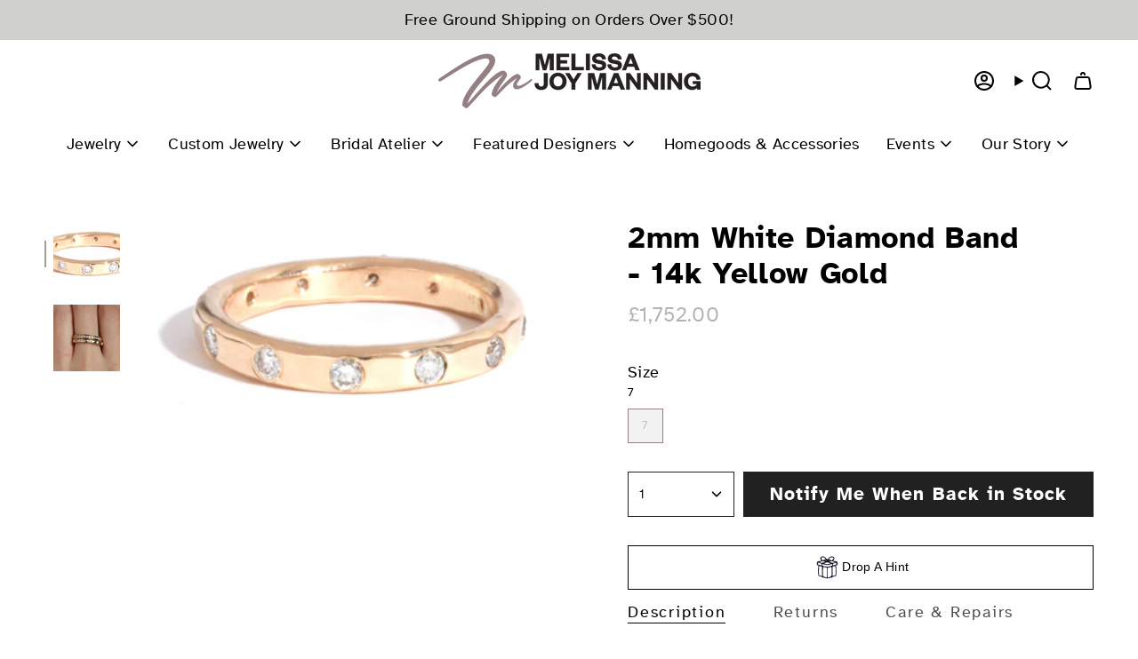

--- FILE ---
content_type: text/html; charset=utf-8
request_url: https://melissajoymanning.com/en-gb/products/2mm-white-diamond-band-14-karat-gold
body_size: 38938
content:
<!doctype html>
<html class="no-js no-touch supports-no-cookies" lang="en">
<head>
               <script type='text/javascript'>var easylockdownLocationDisabled = true;</script> <script type='text/javascript' src='//melissajoymanning.com/apps/easylockdown/easylockdown-1.0.8.min.js' data-no-instant></script> <script type='text/javascript'>if( typeof InstantClick == 'object' ) easylockdown.clearData();</script> <style type="text/css">#easylockdown-password-form{padding:30px 0;text-align:center}#easylockdown-wrapper,.easylockdown-form-holder{display:inline-block}#easylockdown-password{vertical-align:top;margin-bottom:16px;padding:8px 15px;line-height:1.2em;outline:0;box-shadow:none}#easylockdown-password-error{display:none;color:#fb8077;text-align:left}#easylockdown-password-error.easylockdown-error{border:1px solid #fb8077}#easylockdown-password-form-button:not(.easylockdown-native-styles){vertical-align:top;display:inline-block!important;height:auto!important;padding:8px 15px;background:#777;border-radius:3px;color:#fff!important;line-height:1.2em;text-decoration:none!important}.easylockdown-instantclick-fix,.easylockdown-item-selector{position:absolute;z-index:-999;display:none;height:0;width:0;font-size:0;line-height:0}.easylockdown-collection-item[data-eld-loc-can],.easylockdown-item-selector+*,.easylockdown-item[data-eld-loc-can]{display:none}.easylockdown404-content-container{padding:50px;text-align:center}.easylockdown404-title-holder .easylockdown-title-404{display:block;margin:0 0 1rem;font-size:2rem;line-height:2.5rem}</style> 













<script type='text/javascript'>
  if( typeof easylockdown == 'object' ) {
    easylockdown.localeRootUrl = '';
    easylockdown.routerByLocation(); 

    easylockdown.onReady(function(e){
      easylockdown.hideAllLinks();
    });
  }
</script>


  <script src="https://www.googleoptimize.com/optimize.js?id=OPT-TSRBFGT"></script>
    
  
  
  <!-- Global site tag (gtag.js) - Google Ads: 1055444485 -->
  <script async src="https://www.googletagmanager.com/gtag/js?id=AW-1055444485"></script>
  <script>
    window.dataLayer = window.dataLayer || [];
    function gtag(){dataLayer.push(arguments);}
    gtag('js', new Date());
  
    gtag('config', 'AW-1055444485');
  </script>  


  <meta charset="UTF-8">
  <meta http-equiv="X-UA-Compatible" content="IE=edge">
  <meta name="viewport" content="width=device-width, initial-scale=1.0">
  <meta name="theme-color" content="#948082">
  <link rel="canonical" href="https://melissajoymanning.com/en-gb/products/2mm-white-diamond-band-14-karat-gold">
  <link rel="preconnect" href="https://cdn.shopify.com" crossorigin>
  <!-- ======================= Broadcast Theme V5.0.0 ========================= --><link rel="preconnect" href="https://fonts.shopifycdn.com" crossorigin><link href="//melissajoymanning.com/cdn/shop/t/32/assets/theme.css?v=125545871364644923631736983778" as="style" rel="preload">
  <link href="//melissajoymanning.com/cdn/shop/t/32/assets/custom.css?v=39592696688373353071736983778" as="style" rel="preload">
  <link href="//melissajoymanning.com/cdn/shop/t/32/assets/vendor.js?v=93779096473886333451736983778" as="script" rel="preload">
  <link href="//melissajoymanning.com/cdn/shop/t/32/assets/theme.js?v=111654039249728893111736983778" as="script" rel="preload">

    <link rel="icon" type="image/png" href="//melissajoymanning.com/cdn/shop/files/MJM_Logo_M_ONLY_RGB_Pos_c885dd56-c7cf-4b38-b52d-525dd77126c4.png?crop=center&height=32&v=1663800850&width=32">
  

  <!-- Title and description ================================================ -->
  
  <title>
    
    2mm White Diamond Band - 14k Yellow Gold
    
    
    
      &ndash; Melissa Joy Manning Inc.
    
  </title>

  
    <meta name="description" content="Our classic 12 diamond ring gets a serious size upgrade with 2mm diamonds set in a 2.5mm wide hammered band. This ring will have you seeing stars! 12 flush set 2mm white diamonds Recycled 14k gold band">
  

  <meta property="og:site_name" content="Melissa Joy Manning Inc.">
<meta property="og:url" content="https://melissajoymanning.com/en-gb/products/2mm-white-diamond-band-14-karat-gold">
<meta property="og:title" content="2mm White Diamond Band - 14k Yellow Gold">
<meta property="og:type" content="product">
<meta property="og:description" content="Our classic 12 diamond ring gets a serious size upgrade with 2mm diamonds set in a 2.5mm wide hammered band. This ring will have you seeing stars! 12 flush set 2mm white diamonds Recycled 14k gold band"><meta property="og:image" content="http://melissajoymanning.com/cdn/shop/products/R1079g-1_575fce39-29d5-44d7-9912-b06b22b1da63.jpg?v=1579598477">
  <meta property="og:image:secure_url" content="https://melissajoymanning.com/cdn/shop/products/R1079g-1_575fce39-29d5-44d7-9912-b06b22b1da63.jpg?v=1579598477">
  <meta property="og:image:width" content="1200">
  <meta property="og:image:height" content="600"><meta property="og:price:amount" content="1,752.00">
  <meta property="og:price:currency" content="GBP"><meta name="twitter:card" content="summary_large_image">
<meta name="twitter:title" content="2mm White Diamond Band - 14k Yellow Gold">
<meta name="twitter:description" content="Our classic 12 diamond ring gets a serious size upgrade with 2mm diamonds set in a 2.5mm wide hammered band. This ring will have you seeing stars! 12 flush set 2mm white diamonds Recycled 14k gold band">

  
    <!-- START Google code for theme --><!-- Global site tag (gtag.js) - Google Analytics -->
<script async src='https://www.googletagmanager.com/gtag/js?id=UA-676815-2'></script>
<script>
  window.dataLayer = window.dataLayer || [];
  function gtag(){dataLayer.push(arguments);}
  gtag('js', new Date());
  gtag('config', 'UA-676815-2', { 'send_page_view': false, 'custom_map': {'dimension1': 'ecomm_prodid', 'dimension2': 'ecomm_pagetype', 'dimension3': 'ecomm_totalvalue'} });
  gtag('config', 'AW-1055444485');
</script>

<script>
  gtag('event', 'Send Data', {
    'event_category': 'Dynamic Remarketing',
    'ecomm_pagetype': 'product', 'ecomm_prodid': 'shopify_US_4371246776458_44030391615727', 'ecomm_totalvalue': 1752.00, 'non_interaction': true });
</script><!-- END Google code for theme -->
    <meta name="google-site-verification" content="-VswD5BsXK8EDx70DIACaZbcipky6nzABt0nqaRZ3cg" />
    <meta name="facebook-domain-verification" content="fgqzpdh32hpa5h34dl21ajc0zb7day" />
  

  <!-- CSS ================================================================== -->

  <link href="//melissajoymanning.com/cdn/shop/t/32/assets/font-settings.css?v=73571991831172264161759333772" rel="stylesheet" type="text/css" media="all" />

  
<style data-shopify>

:root {--scrollbar-width: 0px;





--COLOR-VIDEO-BG: #f2f2f2;
--COLOR-BG-BRIGHTER: #f2f2f2;--COLOR-BG: #ffffff;--COLOR-BG-TRANSPARENT: rgba(255, 255, 255, 0);
--COLOR-BG-SECONDARY: #d0d0ce;
--COLOR-BG-SECONDARY-LIGHTEN: #f5f5f5;
--COLOR-BG-RGB: 255, 255, 255;

--COLOR-TEXT-DARK: #000000;
--COLOR-TEXT: #000000;
--COLOR-TEXT-LIGHT: #4d4d4d;


/* === Opacity shades of grey ===*/
--COLOR-A5:  rgba(0, 0, 0, 0.05);
--COLOR-A10: rgba(0, 0, 0, 0.1);
--COLOR-A15: rgba(0, 0, 0, 0.15);
--COLOR-A20: rgba(0, 0, 0, 0.2);
--COLOR-A25: rgba(0, 0, 0, 0.25);
--COLOR-A30: rgba(0, 0, 0, 0.3);
--COLOR-A35: rgba(0, 0, 0, 0.35);
--COLOR-A40: rgba(0, 0, 0, 0.4);
--COLOR-A45: rgba(0, 0, 0, 0.45);
--COLOR-A50: rgba(0, 0, 0, 0.5);
--COLOR-A55: rgba(0, 0, 0, 0.55);
--COLOR-A60: rgba(0, 0, 0, 0.6);
--COLOR-A65: rgba(0, 0, 0, 0.65);
--COLOR-A70: rgba(0, 0, 0, 0.7);
--COLOR-A75: rgba(0, 0, 0, 0.75);
--COLOR-A80: rgba(0, 0, 0, 0.8);
--COLOR-A85: rgba(0, 0, 0, 0.85);
--COLOR-A90: rgba(0, 0, 0, 0.9);
--COLOR-A95: rgba(0, 0, 0, 0.95);

--COLOR-BORDER: rgb(208, 208, 206);
--COLOR-BORDER-LIGHT: #e3e3e2;
--COLOR-BORDER-HAIRLINE: #f7f7f7;
--COLOR-BORDER-DARK: #9e9e9a;/* === Bright color ===*/
--COLOR-PRIMARY: #948082;
--COLOR-PRIMARY-HOVER: #775155;
--COLOR-PRIMARY-FADE: rgba(148, 128, 130, 0.05);
--COLOR-PRIMARY-FADE-HOVER: rgba(148, 128, 130, 0.1);
--COLOR-PRIMARY-LIGHT: #e2cbcd;--COLOR-PRIMARY-OPPOSITE: #ffffff;



/* === link Color ===*/
--COLOR-LINK: #000000;
--COLOR-LINK-HOVER: rgba(0, 0, 0, 0.7);
--COLOR-LINK-FADE: rgba(0, 0, 0, 0.05);
--COLOR-LINK-FADE-HOVER: rgba(0, 0, 0, 0.1);--COLOR-LINK-OPPOSITE: #ffffff;


/* === Product grid sale tags ===*/
--COLOR-SALE-BG: #f9dee5;
--COLOR-SALE-TEXT: #af7b88;--COLOR-SALE-TEXT-SECONDARY: #f9dee5;

/* === Product grid badges ===*/
--COLOR-BADGE-BG: #d0d0ce;
--COLOR-BADGE-TEXT: #000000;

/* === Product sale color ===*/
--COLOR-SALE: #948082;

/* === Gray background on Product grid items ===*/--filter-bg: 1.0;/* === Helper colors for form error states ===*/
--COLOR-ERROR: #721C24;
--COLOR-ERROR-BG: #F8D7DA;
--COLOR-ERROR-BORDER: #F5C6CB;



  --RADIUS: 0px;
  --RADIUS-SELECT: 0px;

--COLOR-HEADER-BG: #ffffff;--COLOR-HEADER-BG-TRANSPARENT: rgba(255, 255, 255, 0);
--COLOR-HEADER-LINK: #000000;
--COLOR-HEADER-LINK-HOVER: rgba(0, 0, 0, 0.7);

--COLOR-MENU-BG: #ffffff;
--COLOR-MENU-LINK: #000000;
--COLOR-MENU-LINK-HOVER: rgba(0, 0, 0, 0.7);
--COLOR-SUBMENU-BG: #ffffff;
--COLOR-SUBMENU-LINK: #000000;
--COLOR-SUBMENU-LINK-HOVER: rgba(0, 0, 0, 0.7);
--COLOR-SUBMENU-TEXT-LIGHT: #4d4d4d;
--COLOR-MENU-TRANSPARENT: #ffffff;
--COLOR-MENU-TRANSPARENT-HOVER: rgba(255, 255, 255, 0.7);

--COLOR-FOOTER-BG: #d0d0ce;
--COLOR-FOOTER-TEXT: #000000;
--COLOR-FOOTER-TEXT-A35: rgba(0, 0, 0, 0.35);
--COLOR-FOOTER-TEXT-A75: rgba(0, 0, 0, 0.75);
--COLOR-FOOTER-LINK: #000000;
--COLOR-FOOTER-LINK-HOVER: rgba(0, 0, 0, 0.7);
--COLOR-FOOTER-BORDER: #000000;

--TRANSPARENT: rgba(255, 255, 255, 0);

/* === Default overlay opacity ===*/
--overlay-opacity: 0;
--underlay-opacity: 1;
--underlay-bg: rgba(0,0,0,0.4);

/* === Custom Cursor ===*/
--ICON-ZOOM-IN: url( "//melissajoymanning.com/cdn/shop/t/32/assets/icon-zoom-in.svg?v=182473373117644429561736983778" );
--ICON-ZOOM-OUT: url( "//melissajoymanning.com/cdn/shop/t/32/assets/icon-zoom-out.svg?v=101497157853986683871736983778" );

/* === Custom Icons ===*/


  
  --ICON-ADD-BAG: url( "//melissajoymanning.com/cdn/shop/t/32/assets/icon-add-bag-bold.svg?v=153593870113319288171736983778" );
  --ICON-ADD-CART: url( "//melissajoymanning.com/cdn/shop/t/32/assets/icon-add-cart-bold.svg?v=118344279592785774811736983778" );
  --ICON-ARROW-LEFT: url( "//melissajoymanning.com/cdn/shop/t/32/assets/icon-arrow-left-bold.svg?v=110298602555889496271736983778" );
  --ICON-ARROW-RIGHT: url( "//melissajoymanning.com/cdn/shop/t/32/assets/icon-arrow-right-bold.svg?v=29796348604012140291736983778" );
  --ICON-SELECT: url("//melissajoymanning.com/cdn/shop/t/32/assets/icon-select-bold.svg?v=31261472038038585131736983778");


--PRODUCT-GRID-ASPECT-RATIO: 100%;

/* === Typography ===*/
--FONT-WEIGHT-BODY: 400;
--FONT-WEIGHT-BODY-BOLD: 500;

--FONT-STACK-BODY: Atkinson Regular, sans-serif;
--FONT-STYLE-BODY: normal;
--FONT-STYLE-BODY-ITALIC: italic;
--FONT-ADJUST-BODY: 1.1;

--FONT-WEIGHT-HEADING: 500;
--FONT-WEIGHT-HEADING-BOLD: 600;

--FONT-STACK-HEADING: Atkinson bold, sans-serif;
--FONT-STYLE-HEADING: normal;
--FONT-STYLE-HEADING-ITALIC: italic;
--FONT-ADJUST-HEADING: 1.2;

--FONT-STACK-NAV: Atkinson Regular, ;
--FONT-STYLE-NAV: ;
--FONT-STYLE-NAV-ITALIC: italic;
--FONT-ADJUST-NAV: 1.3;

--FONT-WEIGHT-NAV: 400;
--FONT-WEIGHT-NAV-BOLD: 500;

--FONT-SIZE-BASE: 1.1rem;
--FONT-SIZE-BASE-PERCENT: 1.1;

/* === Parallax ===*/
--PARALLAX-STRENGTH-MIN: 120.0%;
--PARALLAX-STRENGTH-MAX: 130.0%;--COLUMNS: 4;
--COLUMNS-MEDIUM: 3;
--COLUMNS-SMALL: 2;
--COLUMNS-MOBILE: 1;--LAYOUT-OUTER: 50px;
  --LAYOUT-GUTTER: 32px;
  --LAYOUT-OUTER-MEDIUM: 30px;
  --LAYOUT-GUTTER-MEDIUM: 22px;
  --LAYOUT-OUTER-SMALL: 16px;
  --LAYOUT-GUTTER-SMALL: 16px;--base-animation-delay: 0ms;
--line-height-normal: 1.375; /* Equals to line-height: normal; */--SIDEBAR-WIDTH: 288px;
  --SIDEBAR-WIDTH-MEDIUM: 258px;--DRAWER-WIDTH: 380px;--ICON-STROKE-WIDTH: 2px;/* === Button General ===*/
--BTN-FONT-STACK: Atkinson bold, ;
--BTN-FONT-WEIGHT: 400;
--BTN-FONT-STYLE: ;
--BTN-FONT-SIZE: 13px;

--BTN-LETTER-SPACING: 0.1em;
--BTN-UPPERCASE: uppercase;
--BTN-TEXT-ARROW-OFFSET: -1px;

/* === Button Primary ===*/
--BTN-PRIMARY-BORDER-COLOR: #212121;
--BTN-PRIMARY-BG-COLOR: #212121;
--BTN-PRIMARY-TEXT-COLOR: #ffffff;


  --BTN-PRIMARY-BG-COLOR-BRIGHTER: #3b3b3b;


/* === Button Secondary ===*/
--BTN-SECONDARY-BORDER-COLOR: #ab8c52;
--BTN-SECONDARY-BG-COLOR: #ab8c52;
--BTN-SECONDARY-TEXT-COLOR: #ffffff;


  --BTN-SECONDARY-BG-COLOR-BRIGHTER: #9a7e4a;


/* === Button White ===*/
--TEXT-BTN-BORDER-WHITE: #fff;
--TEXT-BTN-BG-WHITE: #fff;
--TEXT-BTN-WHITE: #000;
--TEXT-BTN-BG-WHITE-BRIGHTER: #f2f2f2;

/* === Button Black ===*/
--TEXT-BTN-BG-BLACK: #000;
--TEXT-BTN-BORDER-BLACK: #000;
--TEXT-BTN-BLACK: #fff;
--TEXT-BTN-BG-BLACK-BRIGHTER: #1a1a1a;

/* === Cart Gradient ===*/


  --FREE-SHIPPING-GRADIENT: linear-gradient(to right, var(--COLOR-PRIMARY-LIGHT) 0%, var(--COLOR-PRIMARY) 100%);


}

::backdrop {
  --underlay-opacity: 1;
  --underlay-bg: rgba(0,0,0,0.4);
}
</style>


  <link href="//melissajoymanning.com/cdn/shop/t/32/assets/theme.css?v=125545871364644923631736983778" rel="stylesheet" type="text/css" media="all" />
  <link href="//melissajoymanning.com/cdn/shop/t/32/assets/custom.css?v=39592696688373353071736983778" rel="stylesheet" type="text/css" media="all" />

  

  <script>
    if (window.navigator.userAgent.indexOf('MSIE ') > 0 || window.navigator.userAgent.indexOf('Trident/') > 0) {
      document.documentElement.className = document.documentElement.className + ' ie';

      var scripts = document.getElementsByTagName('script')[0];
      var polyfill = document.createElement("script");
      polyfill.defer = true;
      polyfill.src = "//melissajoymanning.com/cdn/shop/t/32/assets/ie11.js?v=144489047535103983231736983778";

      scripts.parentNode.insertBefore(polyfill, scripts);
    } else {
      document.documentElement.className = document.documentElement.className.replace('no-js', 'js');
    }

    let root = '/en-gb';
    if (root[root.length - 1] !== '/') {
      root = root + '/';
    }

    window.theme = {
      routes: {
        root: root,
        cart_url: '/en-gb/cart',
        cart_add_url: '/en-gb/cart/add',
        cart_change_url: '/en-gb/cart/change',
        product_recommendations_url: '/en-gb/recommendations/products',
        predictive_search_url: '/en-gb/search/suggest',
        addresses_url: '/en-gb/account/addresses'
      },
      assets: {
        photoswipe: '//melissajoymanning.com/cdn/shop/t/32/assets/photoswipe.js?v=162613001030112971491736983778',
        smoothscroll: '//melissajoymanning.com/cdn/shop/t/32/assets/smoothscroll.js?v=37906625415260927261736983778',
        swatches: '//melissajoymanning.com/cdn/shop/t/32/assets/swatches.json?v=170807605355628737951736983778',
        base: "//melissajoymanning.com/cdn/shop/t/32/assets/",
      },
      strings: {
        addToCart: "Add to cart",
        soldOut: "Sold Out",
        from: "From",
        preOrder: "Place Special Order",
        sale: "Sale",
        subscription: "Subscription",
        unavailable: "Unavailable",
        unitPrice: "Unit price",
        unitPriceSeparator: "per",
        shippingCalcSubmitButton: "Calculate shipping",
        shippingCalcSubmitButtonDisabled: "Calculating...",
        selectValue: "Select value",
        selectColor: "Select color",
        oneColor: "color",
        otherColor: "colors",
        upsellAddToCart: "Add",
        free: "Free",
        swatchesColor: "Color, Colour, Stone, Select Stone, Select Birthstone, Metal, Select Metal"
      },
      settings: {
        customerLoggedIn: null ? true : false,
        cartDrawerEnabled: true,
        enableQuickAdd: true,
        enableAnimations: true,
        transparentHeader: false,
        variantOnSale: true,
      },
      moneyFormat: false ? "£{{amount}} GBP" : "£{{amount}}",
      moneyWithoutCurrencyFormat: "£{{amount}}",
      moneyWithCurrencyFormat: "£{{amount}} GBP",
      subtotal: 0,
      info: {
        name: 'broadcast'
      },
      version: '5.0.0'
    };

    if (window.performance) {
      window.performance.mark('init');
    } else {
      window.fastNetworkAndCPU = false;
    }
  </script>

  
    <script src="//melissajoymanning.com/cdn/shopifycloud/storefront/assets/themes_support/shopify_common-5f594365.js" defer="defer"></script>
  

  <!-- Theme Javascript ============================================================== -->
  <script src="//melissajoymanning.com/cdn/shop/t/32/assets/vendor.js?v=93779096473886333451736983778" defer="defer"></script>
  <script src="//melissajoymanning.com/cdn/shop/t/32/assets/theme.dev.js?v=90974229818105363141736984410" defer="defer"></script><!-- Shopify app scripts =========================================================== -->

  <script>window.performance && window.performance.mark && window.performance.mark('shopify.content_for_header.start');</script><meta name="google-site-verification" content="iBB85yo99IFASNZhA0YQhuLrnzF0tYtA4qhW9lME8x0">
<meta id="shopify-digital-wallet" name="shopify-digital-wallet" content="/23579643/digital_wallets/dialog">
<meta name="shopify-checkout-api-token" content="1bb94987b27a854e96dd90f2542eec0c">
<meta id="in-context-paypal-metadata" data-shop-id="23579643" data-venmo-supported="false" data-environment="production" data-locale="en_US" data-paypal-v4="true" data-currency="GBP">
<link rel="alternate" hreflang="x-default" href="https://melissajoymanning.com/products/2mm-white-diamond-band-14-karat-gold">
<link rel="alternate" hreflang="en" href="https://melissajoymanning.com/products/2mm-white-diamond-band-14-karat-gold">
<link rel="alternate" hreflang="en-GB" href="https://melissajoymanning.com/en-gb/products/2mm-white-diamond-band-14-karat-gold">
<link rel="alternate" type="application/json+oembed" href="https://melissajoymanning.com/en-gb/products/2mm-white-diamond-band-14-karat-gold.oembed">
<script async="async" src="/checkouts/internal/preloads.js?locale=en-GB"></script>
<link rel="preconnect" href="https://shop.app" crossorigin="anonymous">
<script async="async" src="https://shop.app/checkouts/internal/preloads.js?locale=en-GB&shop_id=23579643" crossorigin="anonymous"></script>
<script id="apple-pay-shop-capabilities" type="application/json">{"shopId":23579643,"countryCode":"US","currencyCode":"GBP","merchantCapabilities":["supports3DS"],"merchantId":"gid:\/\/shopify\/Shop\/23579643","merchantName":"Melissa Joy Manning Inc.","requiredBillingContactFields":["postalAddress","email"],"requiredShippingContactFields":["postalAddress","email"],"shippingType":"shipping","supportedNetworks":["visa","masterCard","amex","discover","elo","jcb"],"total":{"type":"pending","label":"Melissa Joy Manning Inc.","amount":"1.00"},"shopifyPaymentsEnabled":true,"supportsSubscriptions":true}</script>
<script id="shopify-features" type="application/json">{"accessToken":"1bb94987b27a854e96dd90f2542eec0c","betas":["rich-media-storefront-analytics"],"domain":"melissajoymanning.com","predictiveSearch":true,"shopId":23579643,"locale":"en"}</script>
<script>var Shopify = Shopify || {};
Shopify.shop = "melissa-joy-manning-jewelry.myshopify.com";
Shopify.locale = "en";
Shopify.currency = {"active":"GBP","rate":"0.754840275"};
Shopify.country = "GB";
Shopify.theme = {"name":"Broadcast [Dev - Pricing Fix]","id":148482490607,"schema_name":"Broadcast","schema_version":"5.0.0","theme_store_id":868,"role":"main"};
Shopify.theme.handle = "null";
Shopify.theme.style = {"id":null,"handle":null};
Shopify.cdnHost = "melissajoymanning.com/cdn";
Shopify.routes = Shopify.routes || {};
Shopify.routes.root = "/en-gb/";</script>
<script type="module">!function(o){(o.Shopify=o.Shopify||{}).modules=!0}(window);</script>
<script>!function(o){function n(){var o=[];function n(){o.push(Array.prototype.slice.apply(arguments))}return n.q=o,n}var t=o.Shopify=o.Shopify||{};t.loadFeatures=n(),t.autoloadFeatures=n()}(window);</script>
<script>
  window.ShopifyPay = window.ShopifyPay || {};
  window.ShopifyPay.apiHost = "shop.app\/pay";
  window.ShopifyPay.redirectState = null;
</script>
<script id="shop-js-analytics" type="application/json">{"pageType":"product"}</script>
<script defer="defer" async type="module" src="//melissajoymanning.com/cdn/shopifycloud/shop-js/modules/v2/client.init-shop-cart-sync_BT-GjEfc.en.esm.js"></script>
<script defer="defer" async type="module" src="//melissajoymanning.com/cdn/shopifycloud/shop-js/modules/v2/chunk.common_D58fp_Oc.esm.js"></script>
<script defer="defer" async type="module" src="//melissajoymanning.com/cdn/shopifycloud/shop-js/modules/v2/chunk.modal_xMitdFEc.esm.js"></script>
<script type="module">
  await import("//melissajoymanning.com/cdn/shopifycloud/shop-js/modules/v2/client.init-shop-cart-sync_BT-GjEfc.en.esm.js");
await import("//melissajoymanning.com/cdn/shopifycloud/shop-js/modules/v2/chunk.common_D58fp_Oc.esm.js");
await import("//melissajoymanning.com/cdn/shopifycloud/shop-js/modules/v2/chunk.modal_xMitdFEc.esm.js");

  window.Shopify.SignInWithShop?.initShopCartSync?.({"fedCMEnabled":true,"windoidEnabled":true});

</script>
<script>
  window.Shopify = window.Shopify || {};
  if (!window.Shopify.featureAssets) window.Shopify.featureAssets = {};
  window.Shopify.featureAssets['shop-js'] = {"shop-cart-sync":["modules/v2/client.shop-cart-sync_DZOKe7Ll.en.esm.js","modules/v2/chunk.common_D58fp_Oc.esm.js","modules/v2/chunk.modal_xMitdFEc.esm.js"],"init-fed-cm":["modules/v2/client.init-fed-cm_B6oLuCjv.en.esm.js","modules/v2/chunk.common_D58fp_Oc.esm.js","modules/v2/chunk.modal_xMitdFEc.esm.js"],"shop-cash-offers":["modules/v2/client.shop-cash-offers_D2sdYoxE.en.esm.js","modules/v2/chunk.common_D58fp_Oc.esm.js","modules/v2/chunk.modal_xMitdFEc.esm.js"],"shop-login-button":["modules/v2/client.shop-login-button_QeVjl5Y3.en.esm.js","modules/v2/chunk.common_D58fp_Oc.esm.js","modules/v2/chunk.modal_xMitdFEc.esm.js"],"pay-button":["modules/v2/client.pay-button_DXTOsIq6.en.esm.js","modules/v2/chunk.common_D58fp_Oc.esm.js","modules/v2/chunk.modal_xMitdFEc.esm.js"],"shop-button":["modules/v2/client.shop-button_DQZHx9pm.en.esm.js","modules/v2/chunk.common_D58fp_Oc.esm.js","modules/v2/chunk.modal_xMitdFEc.esm.js"],"avatar":["modules/v2/client.avatar_BTnouDA3.en.esm.js"],"init-windoid":["modules/v2/client.init-windoid_CR1B-cfM.en.esm.js","modules/v2/chunk.common_D58fp_Oc.esm.js","modules/v2/chunk.modal_xMitdFEc.esm.js"],"init-shop-for-new-customer-accounts":["modules/v2/client.init-shop-for-new-customer-accounts_C_vY_xzh.en.esm.js","modules/v2/client.shop-login-button_QeVjl5Y3.en.esm.js","modules/v2/chunk.common_D58fp_Oc.esm.js","modules/v2/chunk.modal_xMitdFEc.esm.js"],"init-shop-email-lookup-coordinator":["modules/v2/client.init-shop-email-lookup-coordinator_BI7n9ZSv.en.esm.js","modules/v2/chunk.common_D58fp_Oc.esm.js","modules/v2/chunk.modal_xMitdFEc.esm.js"],"init-shop-cart-sync":["modules/v2/client.init-shop-cart-sync_BT-GjEfc.en.esm.js","modules/v2/chunk.common_D58fp_Oc.esm.js","modules/v2/chunk.modal_xMitdFEc.esm.js"],"shop-toast-manager":["modules/v2/client.shop-toast-manager_DiYdP3xc.en.esm.js","modules/v2/chunk.common_D58fp_Oc.esm.js","modules/v2/chunk.modal_xMitdFEc.esm.js"],"init-customer-accounts":["modules/v2/client.init-customer-accounts_D9ZNqS-Q.en.esm.js","modules/v2/client.shop-login-button_QeVjl5Y3.en.esm.js","modules/v2/chunk.common_D58fp_Oc.esm.js","modules/v2/chunk.modal_xMitdFEc.esm.js"],"init-customer-accounts-sign-up":["modules/v2/client.init-customer-accounts-sign-up_iGw4briv.en.esm.js","modules/v2/client.shop-login-button_QeVjl5Y3.en.esm.js","modules/v2/chunk.common_D58fp_Oc.esm.js","modules/v2/chunk.modal_xMitdFEc.esm.js"],"shop-follow-button":["modules/v2/client.shop-follow-button_CqMgW2wH.en.esm.js","modules/v2/chunk.common_D58fp_Oc.esm.js","modules/v2/chunk.modal_xMitdFEc.esm.js"],"checkout-modal":["modules/v2/client.checkout-modal_xHeaAweL.en.esm.js","modules/v2/chunk.common_D58fp_Oc.esm.js","modules/v2/chunk.modal_xMitdFEc.esm.js"],"shop-login":["modules/v2/client.shop-login_D91U-Q7h.en.esm.js","modules/v2/chunk.common_D58fp_Oc.esm.js","modules/v2/chunk.modal_xMitdFEc.esm.js"],"lead-capture":["modules/v2/client.lead-capture_BJmE1dJe.en.esm.js","modules/v2/chunk.common_D58fp_Oc.esm.js","modules/v2/chunk.modal_xMitdFEc.esm.js"],"payment-terms":["modules/v2/client.payment-terms_Ci9AEqFq.en.esm.js","modules/v2/chunk.common_D58fp_Oc.esm.js","modules/v2/chunk.modal_xMitdFEc.esm.js"]};
</script>
<script>(function() {
  var isLoaded = false;
  function asyncLoad() {
    if (isLoaded) return;
    isLoaded = true;
    var urls = ["\/\/d1liekpayvooaz.cloudfront.net\/apps\/customizery\/customizery.js?shop=melissa-joy-manning-jewelry.myshopify.com","https:\/\/chimpstatic.com\/mcjs-connected\/js\/users\/0ad4656df836d0d97b4d3c6e1\/6818b4c2619f014e7d6db1b8c.js?shop=melissa-joy-manning-jewelry.myshopify.com","https:\/\/chimpstatic.com\/mcjs-connected\/js\/users\/0ad4656df836d0d97b4d3c6e1\/1a50b0a64fa0f822786b23cfd.js?shop=melissa-joy-manning-jewelry.myshopify.com","https:\/\/d1ac7owlocyo08.cloudfront.net\/storage\/scripts\/melissa-joy-manning-jewelry.20240903185413.scripttag.js?shop=melissa-joy-manning-jewelry.myshopify.com","https:\/\/connect.nosto.com\/include\/script\/shopify-23579643.js?shop=melissa-joy-manning-jewelry.myshopify.com"];
    for (var i = 0; i < urls.length; i++) {
      var s = document.createElement('script');
      s.type = 'text/javascript';
      s.async = true;
      s.src = urls[i];
      var x = document.getElementsByTagName('script')[0];
      x.parentNode.insertBefore(s, x);
    }
  };
  if(window.attachEvent) {
    window.attachEvent('onload', asyncLoad);
  } else {
    window.addEventListener('load', asyncLoad, false);
  }
})();</script>
<script id="__st">var __st={"a":23579643,"offset":-18000,"reqid":"b591d367-20b7-492f-94ab-b6caff0425a8-1769095394","pageurl":"melissajoymanning.com\/en-gb\/products\/2mm-white-diamond-band-14-karat-gold","u":"f5c781fdb043","p":"product","rtyp":"product","rid":4371246776458};</script>
<script>window.ShopifyPaypalV4VisibilityTracking = true;</script>
<script id="captcha-bootstrap">!function(){'use strict';const t='contact',e='account',n='new_comment',o=[[t,t],['blogs',n],['comments',n],[t,'customer']],c=[[e,'customer_login'],[e,'guest_login'],[e,'recover_customer_password'],[e,'create_customer']],r=t=>t.map((([t,e])=>`form[action*='/${t}']:not([data-nocaptcha='true']) input[name='form_type'][value='${e}']`)).join(','),a=t=>()=>t?[...document.querySelectorAll(t)].map((t=>t.form)):[];function s(){const t=[...o],e=r(t);return a(e)}const i='password',u='form_key',d=['recaptcha-v3-token','g-recaptcha-response','h-captcha-response',i],f=()=>{try{return window.sessionStorage}catch{return}},m='__shopify_v',_=t=>t.elements[u];function p(t,e,n=!1){try{const o=window.sessionStorage,c=JSON.parse(o.getItem(e)),{data:r}=function(t){const{data:e,action:n}=t;return t[m]||n?{data:e,action:n}:{data:t,action:n}}(c);for(const[e,n]of Object.entries(r))t.elements[e]&&(t.elements[e].value=n);n&&o.removeItem(e)}catch(o){console.error('form repopulation failed',{error:o})}}const l='form_type',E='cptcha';function T(t){t.dataset[E]=!0}const w=window,h=w.document,L='Shopify',v='ce_forms',y='captcha';let A=!1;((t,e)=>{const n=(g='f06e6c50-85a8-45c8-87d0-21a2b65856fe',I='https://cdn.shopify.com/shopifycloud/storefront-forms-hcaptcha/ce_storefront_forms_captcha_hcaptcha.v1.5.2.iife.js',D={infoText:'Protected by hCaptcha',privacyText:'Privacy',termsText:'Terms'},(t,e,n)=>{const o=w[L][v],c=o.bindForm;if(c)return c(t,g,e,D).then(n);var r;o.q.push([[t,g,e,D],n]),r=I,A||(h.body.append(Object.assign(h.createElement('script'),{id:'captcha-provider',async:!0,src:r})),A=!0)});var g,I,D;w[L]=w[L]||{},w[L][v]=w[L][v]||{},w[L][v].q=[],w[L][y]=w[L][y]||{},w[L][y].protect=function(t,e){n(t,void 0,e),T(t)},Object.freeze(w[L][y]),function(t,e,n,w,h,L){const[v,y,A,g]=function(t,e,n){const i=e?o:[],u=t?c:[],d=[...i,...u],f=r(d),m=r(i),_=r(d.filter((([t,e])=>n.includes(e))));return[a(f),a(m),a(_),s()]}(w,h,L),I=t=>{const e=t.target;return e instanceof HTMLFormElement?e:e&&e.form},D=t=>v().includes(t);t.addEventListener('submit',(t=>{const e=I(t);if(!e)return;const n=D(e)&&!e.dataset.hcaptchaBound&&!e.dataset.recaptchaBound,o=_(e),c=g().includes(e)&&(!o||!o.value);(n||c)&&t.preventDefault(),c&&!n&&(function(t){try{if(!f())return;!function(t){const e=f();if(!e)return;const n=_(t);if(!n)return;const o=n.value;o&&e.removeItem(o)}(t);const e=Array.from(Array(32),(()=>Math.random().toString(36)[2])).join('');!function(t,e){_(t)||t.append(Object.assign(document.createElement('input'),{type:'hidden',name:u})),t.elements[u].value=e}(t,e),function(t,e){const n=f();if(!n)return;const o=[...t.querySelectorAll(`input[type='${i}']`)].map((({name:t})=>t)),c=[...d,...o],r={};for(const[a,s]of new FormData(t).entries())c.includes(a)||(r[a]=s);n.setItem(e,JSON.stringify({[m]:1,action:t.action,data:r}))}(t,e)}catch(e){console.error('failed to persist form',e)}}(e),e.submit())}));const S=(t,e)=>{t&&!t.dataset[E]&&(n(t,e.some((e=>e===t))),T(t))};for(const o of['focusin','change'])t.addEventListener(o,(t=>{const e=I(t);D(e)&&S(e,y())}));const B=e.get('form_key'),M=e.get(l),P=B&&M;t.addEventListener('DOMContentLoaded',(()=>{const t=y();if(P)for(const e of t)e.elements[l].value===M&&p(e,B);[...new Set([...A(),...v().filter((t=>'true'===t.dataset.shopifyCaptcha))])].forEach((e=>S(e,t)))}))}(h,new URLSearchParams(w.location.search),n,t,e,['guest_login'])})(!0,!0)}();</script>
<script integrity="sha256-4kQ18oKyAcykRKYeNunJcIwy7WH5gtpwJnB7kiuLZ1E=" data-source-attribution="shopify.loadfeatures" defer="defer" src="//melissajoymanning.com/cdn/shopifycloud/storefront/assets/storefront/load_feature-a0a9edcb.js" crossorigin="anonymous"></script>
<script crossorigin="anonymous" defer="defer" src="//melissajoymanning.com/cdn/shopifycloud/storefront/assets/shopify_pay/storefront-65b4c6d7.js?v=20250812"></script>
<script data-source-attribution="shopify.dynamic_checkout.dynamic.init">var Shopify=Shopify||{};Shopify.PaymentButton=Shopify.PaymentButton||{isStorefrontPortableWallets:!0,init:function(){window.Shopify.PaymentButton.init=function(){};var t=document.createElement("script");t.src="https://melissajoymanning.com/cdn/shopifycloud/portable-wallets/latest/portable-wallets.en.js",t.type="module",document.head.appendChild(t)}};
</script>
<script data-source-attribution="shopify.dynamic_checkout.buyer_consent">
  function portableWalletsHideBuyerConsent(e){var t=document.getElementById("shopify-buyer-consent"),n=document.getElementById("shopify-subscription-policy-button");t&&n&&(t.classList.add("hidden"),t.setAttribute("aria-hidden","true"),n.removeEventListener("click",e))}function portableWalletsShowBuyerConsent(e){var t=document.getElementById("shopify-buyer-consent"),n=document.getElementById("shopify-subscription-policy-button");t&&n&&(t.classList.remove("hidden"),t.removeAttribute("aria-hidden"),n.addEventListener("click",e))}window.Shopify?.PaymentButton&&(window.Shopify.PaymentButton.hideBuyerConsent=portableWalletsHideBuyerConsent,window.Shopify.PaymentButton.showBuyerConsent=portableWalletsShowBuyerConsent);
</script>
<script data-source-attribution="shopify.dynamic_checkout.cart.bootstrap">document.addEventListener("DOMContentLoaded",(function(){function t(){return document.querySelector("shopify-accelerated-checkout-cart, shopify-accelerated-checkout")}if(t())Shopify.PaymentButton.init();else{new MutationObserver((function(e,n){t()&&(Shopify.PaymentButton.init(),n.disconnect())})).observe(document.body,{childList:!0,subtree:!0})}}));
</script>
<link id="shopify-accelerated-checkout-styles" rel="stylesheet" media="screen" href="https://melissajoymanning.com/cdn/shopifycloud/portable-wallets/latest/accelerated-checkout-backwards-compat.css" crossorigin="anonymous">
<style id="shopify-accelerated-checkout-cart">
        #shopify-buyer-consent {
  margin-top: 1em;
  display: inline-block;
  width: 100%;
}

#shopify-buyer-consent.hidden {
  display: none;
}

#shopify-subscription-policy-button {
  background: none;
  border: none;
  padding: 0;
  text-decoration: underline;
  font-size: inherit;
  cursor: pointer;
}

#shopify-subscription-policy-button::before {
  box-shadow: none;
}

      </style>
<script id="sections-script" data-sections="footer" defer="defer" src="//melissajoymanning.com/cdn/shop/t/32/compiled_assets/scripts.js?v=13665"></script>
<script>window.performance && window.performance.mark && window.performance.mark('shopify.content_for_header.end');</script>

<!-- BEGIN app block: shopify://apps/klaviyo-email-marketing-sms/blocks/klaviyo-onsite-embed/2632fe16-c075-4321-a88b-50b567f42507 -->












  <script async src="https://static.klaviyo.com/onsite/js/HzvKDu/klaviyo.js?company_id=HzvKDu"></script>
  <script>!function(){if(!window.klaviyo){window._klOnsite=window._klOnsite||[];try{window.klaviyo=new Proxy({},{get:function(n,i){return"push"===i?function(){var n;(n=window._klOnsite).push.apply(n,arguments)}:function(){for(var n=arguments.length,o=new Array(n),w=0;w<n;w++)o[w]=arguments[w];var t="function"==typeof o[o.length-1]?o.pop():void 0,e=new Promise((function(n){window._klOnsite.push([i].concat(o,[function(i){t&&t(i),n(i)}]))}));return e}}})}catch(n){window.klaviyo=window.klaviyo||[],window.klaviyo.push=function(){var n;(n=window._klOnsite).push.apply(n,arguments)}}}}();</script>

  
    <script id="viewed_product">
      if (item == null) {
        var _learnq = _learnq || [];

        var MetafieldReviews = null
        var MetafieldYotpoRating = null
        var MetafieldYotpoCount = null
        var MetafieldLooxRating = null
        var MetafieldLooxCount = null
        var okendoProduct = null
        var okendoProductReviewCount = null
        var okendoProductReviewAverageValue = null
        try {
          // The following fields are used for Customer Hub recently viewed in order to add reviews.
          // This information is not part of __kla_viewed. Instead, it is part of __kla_viewed_reviewed_items
          MetafieldReviews = {};
          MetafieldYotpoRating = null
          MetafieldYotpoCount = null
          MetafieldLooxRating = null
          MetafieldLooxCount = null

          okendoProduct = null
          // If the okendo metafield is not legacy, it will error, which then requires the new json formatted data
          if (okendoProduct && 'error' in okendoProduct) {
            okendoProduct = null
          }
          okendoProductReviewCount = okendoProduct ? okendoProduct.reviewCount : null
          okendoProductReviewAverageValue = okendoProduct ? okendoProduct.reviewAverageValue : null
        } catch (error) {
          console.error('Error in Klaviyo onsite reviews tracking:', error);
        }

        var item = {
          Name: "2mm White Diamond Band - 14k Yellow Gold",
          ProductID: 4371246776458,
          Categories: ["20% Off In-Stock Rings","April","Bands","Birthstones","Bridal","Diamond","Diamond Rings","Diamonds","DISCOUNTABLE","Fine Jewelry","Rings","Shop $2000 and over","Shop All","Shop All Bands","Shop Collections","Wedding Jewelry"],
          ImageURL: "https://melissajoymanning.com/cdn/shop/products/R1079g-1_575fce39-29d5-44d7-9912-b06b22b1da63_grande.jpg?v=1579598477",
          URL: "https://melissajoymanning.com/en-gb/products/2mm-white-diamond-band-14-karat-gold",
          Brand: "Melissa Joy Manning",
          Price: "£1,752.00",
          Value: "1,752.00",
          CompareAtPrice: "£0.00"
        };
        _learnq.push(['track', 'Viewed Product', item]);
        _learnq.push(['trackViewedItem', {
          Title: item.Name,
          ItemId: item.ProductID,
          Categories: item.Categories,
          ImageUrl: item.ImageURL,
          Url: item.URL,
          Metadata: {
            Brand: item.Brand,
            Price: item.Price,
            Value: item.Value,
            CompareAtPrice: item.CompareAtPrice
          },
          metafields:{
            reviews: MetafieldReviews,
            yotpo:{
              rating: MetafieldYotpoRating,
              count: MetafieldYotpoCount,
            },
            loox:{
              rating: MetafieldLooxRating,
              count: MetafieldLooxCount,
            },
            okendo: {
              rating: okendoProductReviewAverageValue,
              count: okendoProductReviewCount,
            }
          }
        }]);
      }
    </script>
  




  <script>
    window.klaviyoReviewsProductDesignMode = false
  </script>







<!-- END app block --><!-- BEGIN app block: shopify://apps/live-product-options/blocks/app-embed/88bfdf40-5e27-4962-a966-70c8d1e87757 --><script>
  window.theme = window.theme || {};window.theme.moneyFormat = "£{{amount}}";window.theme.moneyFormatWithCurrency = "£{{amount}} GBP";
  window.theme.currencies = ['AED','ALL','AMD','ANG','AUD','AWG','AZN','BAM','BBD','BDT','BIF','BND','BOB','BSD','BWP','BZD','CAD','CHF','CNY','CRC','CVE','CZK','DJF','DKK','DOP','DZD','EGP','ETB','EUR','FJD','FKP','GBP','GMD','GNF','GTQ','GYD','HKD','HNL','HUF','IDR','ILS','INR','ISK','JMD','JPY','KES','KGS','KHR','KMF','KRW','KYD','KZT','LAK','LKR','MAD','MDL','MKD','MNT','MOP','MUR','MVR','MWK','MYR','NGN','NIO','NPR','NZD','PEN','PGK','PHP','PKR','PLN','PYG','QAR','RON','RSD','RWF','SAR','SBD','SEK','SGD','SHP','SLL','STD','THB','TOP','TTD','TWD','TZS','UGX','USD','UYU','UZS','VND','VUV','WST','XAF','XCD','XOF','XPF'];
</script><script src="https://assets.cloudlift.app/api/assets/options.js?shop=melissa-joy-manning-jewelry.myshopify.com" defer="defer"></script>
<!-- END app block --><script src="https://cdn.shopify.com/extensions/019a5f30-c2c0-7611-a9f7-4a2bb1910537/app-174/assets/app_dah.js" type="text/javascript" defer="defer"></script>
<link href="https://monorail-edge.shopifysvc.com" rel="dns-prefetch">
<script>(function(){if ("sendBeacon" in navigator && "performance" in window) {try {var session_token_from_headers = performance.getEntriesByType('navigation')[0].serverTiming.find(x => x.name == '_s').description;} catch {var session_token_from_headers = undefined;}var session_cookie_matches = document.cookie.match(/_shopify_s=([^;]*)/);var session_token_from_cookie = session_cookie_matches && session_cookie_matches.length === 2 ? session_cookie_matches[1] : "";var session_token = session_token_from_headers || session_token_from_cookie || "";function handle_abandonment_event(e) {var entries = performance.getEntries().filter(function(entry) {return /monorail-edge.shopifysvc.com/.test(entry.name);});if (!window.abandonment_tracked && entries.length === 0) {window.abandonment_tracked = true;var currentMs = Date.now();var navigation_start = performance.timing.navigationStart;var payload = {shop_id: 23579643,url: window.location.href,navigation_start,duration: currentMs - navigation_start,session_token,page_type: "product"};window.navigator.sendBeacon("https://monorail-edge.shopifysvc.com/v1/produce", JSON.stringify({schema_id: "online_store_buyer_site_abandonment/1.1",payload: payload,metadata: {event_created_at_ms: currentMs,event_sent_at_ms: currentMs}}));}}window.addEventListener('pagehide', handle_abandonment_event);}}());</script>
<script id="web-pixels-manager-setup">(function e(e,d,r,n,o){if(void 0===o&&(o={}),!Boolean(null===(a=null===(i=window.Shopify)||void 0===i?void 0:i.analytics)||void 0===a?void 0:a.replayQueue)){var i,a;window.Shopify=window.Shopify||{};var t=window.Shopify;t.analytics=t.analytics||{};var s=t.analytics;s.replayQueue=[],s.publish=function(e,d,r){return s.replayQueue.push([e,d,r]),!0};try{self.performance.mark("wpm:start")}catch(e){}var l=function(){var e={modern:/Edge?\/(1{2}[4-9]|1[2-9]\d|[2-9]\d{2}|\d{4,})\.\d+(\.\d+|)|Firefox\/(1{2}[4-9]|1[2-9]\d|[2-9]\d{2}|\d{4,})\.\d+(\.\d+|)|Chrom(ium|e)\/(9{2}|\d{3,})\.\d+(\.\d+|)|(Maci|X1{2}).+ Version\/(15\.\d+|(1[6-9]|[2-9]\d|\d{3,})\.\d+)([,.]\d+|)( \(\w+\)|)( Mobile\/\w+|) Safari\/|Chrome.+OPR\/(9{2}|\d{3,})\.\d+\.\d+|(CPU[ +]OS|iPhone[ +]OS|CPU[ +]iPhone|CPU IPhone OS|CPU iPad OS)[ +]+(15[._]\d+|(1[6-9]|[2-9]\d|\d{3,})[._]\d+)([._]\d+|)|Android:?[ /-](13[3-9]|1[4-9]\d|[2-9]\d{2}|\d{4,})(\.\d+|)(\.\d+|)|Android.+Firefox\/(13[5-9]|1[4-9]\d|[2-9]\d{2}|\d{4,})\.\d+(\.\d+|)|Android.+Chrom(ium|e)\/(13[3-9]|1[4-9]\d|[2-9]\d{2}|\d{4,})\.\d+(\.\d+|)|SamsungBrowser\/([2-9]\d|\d{3,})\.\d+/,legacy:/Edge?\/(1[6-9]|[2-9]\d|\d{3,})\.\d+(\.\d+|)|Firefox\/(5[4-9]|[6-9]\d|\d{3,})\.\d+(\.\d+|)|Chrom(ium|e)\/(5[1-9]|[6-9]\d|\d{3,})\.\d+(\.\d+|)([\d.]+$|.*Safari\/(?![\d.]+ Edge\/[\d.]+$))|(Maci|X1{2}).+ Version\/(10\.\d+|(1[1-9]|[2-9]\d|\d{3,})\.\d+)([,.]\d+|)( \(\w+\)|)( Mobile\/\w+|) Safari\/|Chrome.+OPR\/(3[89]|[4-9]\d|\d{3,})\.\d+\.\d+|(CPU[ +]OS|iPhone[ +]OS|CPU[ +]iPhone|CPU IPhone OS|CPU iPad OS)[ +]+(10[._]\d+|(1[1-9]|[2-9]\d|\d{3,})[._]\d+)([._]\d+|)|Android:?[ /-](13[3-9]|1[4-9]\d|[2-9]\d{2}|\d{4,})(\.\d+|)(\.\d+|)|Mobile Safari.+OPR\/([89]\d|\d{3,})\.\d+\.\d+|Android.+Firefox\/(13[5-9]|1[4-9]\d|[2-9]\d{2}|\d{4,})\.\d+(\.\d+|)|Android.+Chrom(ium|e)\/(13[3-9]|1[4-9]\d|[2-9]\d{2}|\d{4,})\.\d+(\.\d+|)|Android.+(UC? ?Browser|UCWEB|U3)[ /]?(15\.([5-9]|\d{2,})|(1[6-9]|[2-9]\d|\d{3,})\.\d+)\.\d+|SamsungBrowser\/(5\.\d+|([6-9]|\d{2,})\.\d+)|Android.+MQ{2}Browser\/(14(\.(9|\d{2,})|)|(1[5-9]|[2-9]\d|\d{3,})(\.\d+|))(\.\d+|)|K[Aa][Ii]OS\/(3\.\d+|([4-9]|\d{2,})\.\d+)(\.\d+|)/},d=e.modern,r=e.legacy,n=navigator.userAgent;return n.match(d)?"modern":n.match(r)?"legacy":"unknown"}(),u="modern"===l?"modern":"legacy",c=(null!=n?n:{modern:"",legacy:""})[u],f=function(e){return[e.baseUrl,"/wpm","/b",e.hashVersion,"modern"===e.buildTarget?"m":"l",".js"].join("")}({baseUrl:d,hashVersion:r,buildTarget:u}),m=function(e){var d=e.version,r=e.bundleTarget,n=e.surface,o=e.pageUrl,i=e.monorailEndpoint;return{emit:function(e){var a=e.status,t=e.errorMsg,s=(new Date).getTime(),l=JSON.stringify({metadata:{event_sent_at_ms:s},events:[{schema_id:"web_pixels_manager_load/3.1",payload:{version:d,bundle_target:r,page_url:o,status:a,surface:n,error_msg:t},metadata:{event_created_at_ms:s}}]});if(!i)return console&&console.warn&&console.warn("[Web Pixels Manager] No Monorail endpoint provided, skipping logging."),!1;try{return self.navigator.sendBeacon.bind(self.navigator)(i,l)}catch(e){}var u=new XMLHttpRequest;try{return u.open("POST",i,!0),u.setRequestHeader("Content-Type","text/plain"),u.send(l),!0}catch(e){return console&&console.warn&&console.warn("[Web Pixels Manager] Got an unhandled error while logging to Monorail."),!1}}}}({version:r,bundleTarget:l,surface:e.surface,pageUrl:self.location.href,monorailEndpoint:e.monorailEndpoint});try{o.browserTarget=l,function(e){var d=e.src,r=e.async,n=void 0===r||r,o=e.onload,i=e.onerror,a=e.sri,t=e.scriptDataAttributes,s=void 0===t?{}:t,l=document.createElement("script"),u=document.querySelector("head"),c=document.querySelector("body");if(l.async=n,l.src=d,a&&(l.integrity=a,l.crossOrigin="anonymous"),s)for(var f in s)if(Object.prototype.hasOwnProperty.call(s,f))try{l.dataset[f]=s[f]}catch(e){}if(o&&l.addEventListener("load",o),i&&l.addEventListener("error",i),u)u.appendChild(l);else{if(!c)throw new Error("Did not find a head or body element to append the script");c.appendChild(l)}}({src:f,async:!0,onload:function(){if(!function(){var e,d;return Boolean(null===(d=null===(e=window.Shopify)||void 0===e?void 0:e.analytics)||void 0===d?void 0:d.initialized)}()){var d=window.webPixelsManager.init(e)||void 0;if(d){var r=window.Shopify.analytics;r.replayQueue.forEach((function(e){var r=e[0],n=e[1],o=e[2];d.publishCustomEvent(r,n,o)})),r.replayQueue=[],r.publish=d.publishCustomEvent,r.visitor=d.visitor,r.initialized=!0}}},onerror:function(){return m.emit({status:"failed",errorMsg:"".concat(f," has failed to load")})},sri:function(e){var d=/^sha384-[A-Za-z0-9+/=]+$/;return"string"==typeof e&&d.test(e)}(c)?c:"",scriptDataAttributes:o}),m.emit({status:"loading"})}catch(e){m.emit({status:"failed",errorMsg:(null==e?void 0:e.message)||"Unknown error"})}}})({shopId: 23579643,storefrontBaseUrl: "https://melissajoymanning.com",extensionsBaseUrl: "https://extensions.shopifycdn.com/cdn/shopifycloud/web-pixels-manager",monorailEndpoint: "https://monorail-edge.shopifysvc.com/unstable/produce_batch",surface: "storefront-renderer",enabledBetaFlags: ["2dca8a86"],webPixelsConfigList: [{"id":"1436221679","configuration":"{\"accountID\":\"HzvKDu\",\"webPixelConfig\":\"eyJlbmFibGVBZGRlZFRvQ2FydEV2ZW50cyI6IHRydWV9\"}","eventPayloadVersion":"v1","runtimeContext":"STRICT","scriptVersion":"524f6c1ee37bacdca7657a665bdca589","type":"APP","apiClientId":123074,"privacyPurposes":["ANALYTICS","MARKETING"],"dataSharingAdjustments":{"protectedCustomerApprovalScopes":["read_customer_address","read_customer_email","read_customer_name","read_customer_personal_data","read_customer_phone"]}},{"id":"928841967","configuration":"{\"accountID\":\"shopify-23579643\", \"endpoint\":\"https:\/\/connect.nosto.com\"}","eventPayloadVersion":"v1","runtimeContext":"STRICT","scriptVersion":"85848493c2a1c7a4bbf22728b6f9f31f","type":"APP","apiClientId":272825,"privacyPurposes":["ANALYTICS","MARKETING"],"dataSharingAdjustments":{"protectedCustomerApprovalScopes":["read_customer_personal_data"]}},{"id":"514752751","configuration":"{\"config\":\"{\\\"google_tag_ids\\\":[\\\"AW-1055444485\\\",\\\"GT-KV5488S\\\",\\\"G-R5PG571HM3\\\"],\\\"target_country\\\":\\\"US\\\",\\\"gtag_events\\\":[{\\\"type\\\":\\\"search\\\",\\\"action_label\\\":[\\\"G-G2MZGY82K8\\\",\\\"AW-1055444485\\\/MGYoCILP0KYBEIWco_cD\\\",\\\"G-R5PG571HM3\\\"]},{\\\"type\\\":\\\"begin_checkout\\\",\\\"action_label\\\":[\\\"G-G2MZGY82K8\\\",\\\"AW-1055444485\\\/1RkiCP_O0KYBEIWco_cD\\\",\\\"AW-1055444485\\\/UFNtCMa6sPsDEIWco_cD\\\",\\\"G-R5PG571HM3\\\"]},{\\\"type\\\":\\\"view_item\\\",\\\"action_label\\\":[\\\"G-G2MZGY82K8\\\",\\\"AW-1055444485\\\/yEQ4CPnO0KYBEIWco_cD\\\",\\\"MC-LM9GVFH6L4\\\",\\\"G-R5PG571HM3\\\"]},{\\\"type\\\":\\\"purchase\\\",\\\"action_label\\\":[\\\"G-G2MZGY82K8\\\",\\\"AW-1055444485\\\/0TTzCPbO0KYBEIWco_cD\\\",\\\"MC-LM9GVFH6L4\\\",\\\"G-R5PG571HM3\\\"]},{\\\"type\\\":\\\"page_view\\\",\\\"action_label\\\":[\\\"G-G2MZGY82K8\\\",\\\"AW-1055444485\\\/W33hCPPO0KYBEIWco_cD\\\",\\\"MC-LM9GVFH6L4\\\",\\\"G-R5PG571HM3\\\"]},{\\\"type\\\":\\\"add_payment_info\\\",\\\"action_label\\\":[\\\"G-G2MZGY82K8\\\",\\\"AW-1055444485\\\/xlF7CIXP0KYBEIWco_cD\\\",\\\"G-R5PG571HM3\\\"]},{\\\"type\\\":\\\"add_to_cart\\\",\\\"action_label\\\":[\\\"G-G2MZGY82K8\\\",\\\"AW-1055444485\\\/wfKDCPzO0KYBEIWco_cD\\\",\\\"G-R5PG571HM3\\\"]}],\\\"enable_monitoring_mode\\\":false}\"}","eventPayloadVersion":"v1","runtimeContext":"OPEN","scriptVersion":"b2a88bafab3e21179ed38636efcd8a93","type":"APP","apiClientId":1780363,"privacyPurposes":[],"dataSharingAdjustments":{"protectedCustomerApprovalScopes":["read_customer_address","read_customer_email","read_customer_name","read_customer_personal_data","read_customer_phone"]}},{"id":"172458223","configuration":"{\"pixel_id\":\"1506282222719901\",\"pixel_type\":\"facebook_pixel\",\"metaapp_system_user_token\":\"-\"}","eventPayloadVersion":"v1","runtimeContext":"OPEN","scriptVersion":"ca16bc87fe92b6042fbaa3acc2fbdaa6","type":"APP","apiClientId":2329312,"privacyPurposes":["ANALYTICS","MARKETING","SALE_OF_DATA"],"dataSharingAdjustments":{"protectedCustomerApprovalScopes":["read_customer_address","read_customer_email","read_customer_name","read_customer_personal_data","read_customer_phone"]}},{"id":"59539695","configuration":"{\"tagID\":\"2614847976164\"}","eventPayloadVersion":"v1","runtimeContext":"STRICT","scriptVersion":"18031546ee651571ed29edbe71a3550b","type":"APP","apiClientId":3009811,"privacyPurposes":["ANALYTICS","MARKETING","SALE_OF_DATA"],"dataSharingAdjustments":{"protectedCustomerApprovalScopes":["read_customer_address","read_customer_email","read_customer_name","read_customer_personal_data","read_customer_phone"]}},{"id":"13304047","configuration":"{\"myshopifyDomain\":\"melissa-joy-manning-jewelry.myshopify.com\"}","eventPayloadVersion":"v1","runtimeContext":"STRICT","scriptVersion":"23b97d18e2aa74363140dc29c9284e87","type":"APP","apiClientId":2775569,"privacyPurposes":["ANALYTICS","MARKETING","SALE_OF_DATA"],"dataSharingAdjustments":{"protectedCustomerApprovalScopes":["read_customer_address","read_customer_email","read_customer_name","read_customer_phone","read_customer_personal_data"]}},{"id":"88015087","eventPayloadVersion":"v1","runtimeContext":"LAX","scriptVersion":"1","type":"CUSTOM","privacyPurposes":["ANALYTICS"],"name":"Google Analytics tag (migrated)"},{"id":"shopify-app-pixel","configuration":"{}","eventPayloadVersion":"v1","runtimeContext":"STRICT","scriptVersion":"0450","apiClientId":"shopify-pixel","type":"APP","privacyPurposes":["ANALYTICS","MARKETING"]},{"id":"shopify-custom-pixel","eventPayloadVersion":"v1","runtimeContext":"LAX","scriptVersion":"0450","apiClientId":"shopify-pixel","type":"CUSTOM","privacyPurposes":["ANALYTICS","MARKETING"]}],isMerchantRequest: false,initData: {"shop":{"name":"Melissa Joy Manning Inc.","paymentSettings":{"currencyCode":"USD"},"myshopifyDomain":"melissa-joy-manning-jewelry.myshopify.com","countryCode":"US","storefrontUrl":"https:\/\/melissajoymanning.com\/en-gb"},"customer":null,"cart":null,"checkout":null,"productVariants":[{"price":{"amount":1752.0,"currencyCode":"GBP"},"product":{"title":"2mm White Diamond Band - 14k Yellow Gold","vendor":"Melissa Joy Manning","id":"4371246776458","untranslatedTitle":"2mm White Diamond Band - 14k Yellow Gold","url":"\/en-gb\/products\/2mm-white-diamond-band-14-karat-gold","type":"Stock Ring"},"id":"44030391615727","image":{"src":"\/\/melissajoymanning.com\/cdn\/shop\/products\/R1079g-1_575fce39-29d5-44d7-9912-b06b22b1da63.jpg?v=1579598477"},"sku":"R1079G-Sz-7","title":"7","untranslatedTitle":"7"}],"purchasingCompany":null},},"https://melissajoymanning.com/cdn","fcfee988w5aeb613cpc8e4bc33m6693e112",{"modern":"","legacy":""},{"shopId":"23579643","storefrontBaseUrl":"https:\/\/melissajoymanning.com","extensionBaseUrl":"https:\/\/extensions.shopifycdn.com\/cdn\/shopifycloud\/web-pixels-manager","surface":"storefront-renderer","enabledBetaFlags":"[\"2dca8a86\"]","isMerchantRequest":"false","hashVersion":"fcfee988w5aeb613cpc8e4bc33m6693e112","publish":"custom","events":"[[\"page_viewed\",{}],[\"product_viewed\",{\"productVariant\":{\"price\":{\"amount\":1752.0,\"currencyCode\":\"GBP\"},\"product\":{\"title\":\"2mm White Diamond Band - 14k Yellow Gold\",\"vendor\":\"Melissa Joy Manning\",\"id\":\"4371246776458\",\"untranslatedTitle\":\"2mm White Diamond Band - 14k Yellow Gold\",\"url\":\"\/en-gb\/products\/2mm-white-diamond-band-14-karat-gold\",\"type\":\"Stock Ring\"},\"id\":\"44030391615727\",\"image\":{\"src\":\"\/\/melissajoymanning.com\/cdn\/shop\/products\/R1079g-1_575fce39-29d5-44d7-9912-b06b22b1da63.jpg?v=1579598477\"},\"sku\":\"R1079G-Sz-7\",\"title\":\"7\",\"untranslatedTitle\":\"7\"}}]]"});</script><script>
  window.ShopifyAnalytics = window.ShopifyAnalytics || {};
  window.ShopifyAnalytics.meta = window.ShopifyAnalytics.meta || {};
  window.ShopifyAnalytics.meta.currency = 'GBP';
  var meta = {"product":{"id":4371246776458,"gid":"gid:\/\/shopify\/Product\/4371246776458","vendor":"Melissa Joy Manning","type":"Stock Ring","handle":"2mm-white-diamond-band-14-karat-gold","variants":[{"id":44030391615727,"price":175200,"name":"2mm White Diamond Band - 14k Yellow Gold - 7","public_title":"7","sku":"R1079G-Sz-7"}],"remote":false},"page":{"pageType":"product","resourceType":"product","resourceId":4371246776458,"requestId":"b591d367-20b7-492f-94ab-b6caff0425a8-1769095394"}};
  for (var attr in meta) {
    window.ShopifyAnalytics.meta[attr] = meta[attr];
  }
</script>
<script class="analytics">
  (function () {
    var customDocumentWrite = function(content) {
      var jquery = null;

      if (window.jQuery) {
        jquery = window.jQuery;
      } else if (window.Checkout && window.Checkout.$) {
        jquery = window.Checkout.$;
      }

      if (jquery) {
        jquery('body').append(content);
      }
    };

    var hasLoggedConversion = function(token) {
      if (token) {
        return document.cookie.indexOf('loggedConversion=' + token) !== -1;
      }
      return false;
    }

    var setCookieIfConversion = function(token) {
      if (token) {
        var twoMonthsFromNow = new Date(Date.now());
        twoMonthsFromNow.setMonth(twoMonthsFromNow.getMonth() + 2);

        document.cookie = 'loggedConversion=' + token + '; expires=' + twoMonthsFromNow;
      }
    }

    var trekkie = window.ShopifyAnalytics.lib = window.trekkie = window.trekkie || [];
    if (trekkie.integrations) {
      return;
    }
    trekkie.methods = [
      'identify',
      'page',
      'ready',
      'track',
      'trackForm',
      'trackLink'
    ];
    trekkie.factory = function(method) {
      return function() {
        var args = Array.prototype.slice.call(arguments);
        args.unshift(method);
        trekkie.push(args);
        return trekkie;
      };
    };
    for (var i = 0; i < trekkie.methods.length; i++) {
      var key = trekkie.methods[i];
      trekkie[key] = trekkie.factory(key);
    }
    trekkie.load = function(config) {
      trekkie.config = config || {};
      trekkie.config.initialDocumentCookie = document.cookie;
      var first = document.getElementsByTagName('script')[0];
      var script = document.createElement('script');
      script.type = 'text/javascript';
      script.onerror = function(e) {
        var scriptFallback = document.createElement('script');
        scriptFallback.type = 'text/javascript';
        scriptFallback.onerror = function(error) {
                var Monorail = {
      produce: function produce(monorailDomain, schemaId, payload) {
        var currentMs = new Date().getTime();
        var event = {
          schema_id: schemaId,
          payload: payload,
          metadata: {
            event_created_at_ms: currentMs,
            event_sent_at_ms: currentMs
          }
        };
        return Monorail.sendRequest("https://" + monorailDomain + "/v1/produce", JSON.stringify(event));
      },
      sendRequest: function sendRequest(endpointUrl, payload) {
        // Try the sendBeacon API
        if (window && window.navigator && typeof window.navigator.sendBeacon === 'function' && typeof window.Blob === 'function' && !Monorail.isIos12()) {
          var blobData = new window.Blob([payload], {
            type: 'text/plain'
          });

          if (window.navigator.sendBeacon(endpointUrl, blobData)) {
            return true;
          } // sendBeacon was not successful

        } // XHR beacon

        var xhr = new XMLHttpRequest();

        try {
          xhr.open('POST', endpointUrl);
          xhr.setRequestHeader('Content-Type', 'text/plain');
          xhr.send(payload);
        } catch (e) {
          console.log(e);
        }

        return false;
      },
      isIos12: function isIos12() {
        return window.navigator.userAgent.lastIndexOf('iPhone; CPU iPhone OS 12_') !== -1 || window.navigator.userAgent.lastIndexOf('iPad; CPU OS 12_') !== -1;
      }
    };
    Monorail.produce('monorail-edge.shopifysvc.com',
      'trekkie_storefront_load_errors/1.1',
      {shop_id: 23579643,
      theme_id: 148482490607,
      app_name: "storefront",
      context_url: window.location.href,
      source_url: "//melissajoymanning.com/cdn/s/trekkie.storefront.1bbfab421998800ff09850b62e84b8915387986d.min.js"});

        };
        scriptFallback.async = true;
        scriptFallback.src = '//melissajoymanning.com/cdn/s/trekkie.storefront.1bbfab421998800ff09850b62e84b8915387986d.min.js';
        first.parentNode.insertBefore(scriptFallback, first);
      };
      script.async = true;
      script.src = '//melissajoymanning.com/cdn/s/trekkie.storefront.1bbfab421998800ff09850b62e84b8915387986d.min.js';
      first.parentNode.insertBefore(script, first);
    };
    trekkie.load(
      {"Trekkie":{"appName":"storefront","development":false,"defaultAttributes":{"shopId":23579643,"isMerchantRequest":null,"themeId":148482490607,"themeCityHash":"7535647717252583445","contentLanguage":"en","currency":"GBP","eventMetadataId":"523fcd4b-1c11-43cb-9521-b1d3d4a2469d"},"isServerSideCookieWritingEnabled":true,"monorailRegion":"shop_domain","enabledBetaFlags":["65f19447"]},"Session Attribution":{},"S2S":{"facebookCapiEnabled":true,"source":"trekkie-storefront-renderer","apiClientId":580111}}
    );

    var loaded = false;
    trekkie.ready(function() {
      if (loaded) return;
      loaded = true;

      window.ShopifyAnalytics.lib = window.trekkie;

      var originalDocumentWrite = document.write;
      document.write = customDocumentWrite;
      try { window.ShopifyAnalytics.merchantGoogleAnalytics.call(this); } catch(error) {};
      document.write = originalDocumentWrite;

      window.ShopifyAnalytics.lib.page(null,{"pageType":"product","resourceType":"product","resourceId":4371246776458,"requestId":"b591d367-20b7-492f-94ab-b6caff0425a8-1769095394","shopifyEmitted":true});

      var match = window.location.pathname.match(/checkouts\/(.+)\/(thank_you|post_purchase)/)
      var token = match? match[1]: undefined;
      if (!hasLoggedConversion(token)) {
        setCookieIfConversion(token);
        window.ShopifyAnalytics.lib.track("Viewed Product",{"currency":"GBP","variantId":44030391615727,"productId":4371246776458,"productGid":"gid:\/\/shopify\/Product\/4371246776458","name":"2mm White Diamond Band - 14k Yellow Gold - 7","price":"1752.00","sku":"R1079G-Sz-7","brand":"Melissa Joy Manning","variant":"7","category":"Stock Ring","nonInteraction":true,"remote":false},undefined,undefined,{"shopifyEmitted":true});
      window.ShopifyAnalytics.lib.track("monorail:\/\/trekkie_storefront_viewed_product\/1.1",{"currency":"GBP","variantId":44030391615727,"productId":4371246776458,"productGid":"gid:\/\/shopify\/Product\/4371246776458","name":"2mm White Diamond Band - 14k Yellow Gold - 7","price":"1752.00","sku":"R1079G-Sz-7","brand":"Melissa Joy Manning","variant":"7","category":"Stock Ring","nonInteraction":true,"remote":false,"referer":"https:\/\/melissajoymanning.com\/en-gb\/products\/2mm-white-diamond-band-14-karat-gold"});
      }
    });


        var eventsListenerScript = document.createElement('script');
        eventsListenerScript.async = true;
        eventsListenerScript.src = "//melissajoymanning.com/cdn/shopifycloud/storefront/assets/shop_events_listener-3da45d37.js";
        document.getElementsByTagName('head')[0].appendChild(eventsListenerScript);

})();</script>
  <script>
  if (!window.ga || (window.ga && typeof window.ga !== 'function')) {
    window.ga = function ga() {
      (window.ga.q = window.ga.q || []).push(arguments);
      if (window.Shopify && window.Shopify.analytics && typeof window.Shopify.analytics.publish === 'function') {
        window.Shopify.analytics.publish("ga_stub_called", {}, {sendTo: "google_osp_migration"});
      }
      console.error("Shopify's Google Analytics stub called with:", Array.from(arguments), "\nSee https://help.shopify.com/manual/promoting-marketing/pixels/pixel-migration#google for more information.");
    };
    if (window.Shopify && window.Shopify.analytics && typeof window.Shopify.analytics.publish === 'function') {
      window.Shopify.analytics.publish("ga_stub_initialized", {}, {sendTo: "google_osp_migration"});
    }
  }
</script>
<script
  defer
  src="https://melissajoymanning.com/cdn/shopifycloud/perf-kit/shopify-perf-kit-3.0.4.min.js"
  data-application="storefront-renderer"
  data-shop-id="23579643"
  data-render-region="gcp-us-central1"
  data-page-type="product"
  data-theme-instance-id="148482490607"
  data-theme-name="Broadcast"
  data-theme-version="5.0.0"
  data-monorail-region="shop_domain"
  data-resource-timing-sampling-rate="10"
  data-shs="true"
  data-shs-beacon="true"
  data-shs-export-with-fetch="true"
  data-shs-logs-sample-rate="1"
  data-shs-beacon-endpoint="https://melissajoymanning.com/api/collect"
></script>
</head>

<body id="2mm-white-diamond-band-14k-yellow-gold" class="template-product product--ready-to-ship-bands grid-classic aos-initialized" data-animations="true"><a class="in-page-link visually-hidden skip-link" data-skip-content href="#MainContent">Skip to content</a>

  <div class="container" data-site-container>
    <div class="header-sections">
      <!-- BEGIN sections: group-header -->
<div id="shopify-section-sections--19116548391151__announcement" class="shopify-section shopify-section-group-group-header page-announcement"><div id="Announcement--sections--19116548391151__announcement"
  class="announcement__wrapper announcement__wrapper--top"
  data-announcement-wrapper
  data-section-id="sections--19116548391151__announcement"
  data-section-type="announcement"
  style="--PT: 0px;
  --PB: 0px;--bg: #d0d0ce;--text: #000000;
    --link: #000000;
    --link-hover: #000000;--text-size: var(--font-3);"><div class="announcement__bar announcement__bar--error">
      <div class="announcement__message">
        <div class="announcement__text">
          <div class="announcement__main">This site has limited support for your browser. We recommend switching to Edge, Chrome, Safari, or Firefox.</div>
        </div>
      </div>
    </div><div class="announcement__bar-outer" data-bar data-bar-top><div class="announcement__bar-holder announcement__bar-holder--slider"
            data-slider
            data-options='{"fade": true, "pageDots": false, "adaptiveHeight": false, "autoPlay": 5000, "prevNextButtons": false, "draggable": ">1"}'>
            <div class="announcement__slide announcement__bar"data-slide="text_CJTUxT"
    data-slide-index="0"
    data-block-id="text_CJTUxT"
    

>
                <div data-ticker-frame class="announcement__message">
                  <div data-ticker-scale class="ticker--unloaded announcement__scale">
                    <div data-ticker-text class="announcement__text">
                      <div class="body-size-3"><p>They're here!  Check out our giant new drop of our most popular earrings!</p><p></p></div>
                    </div>
                  </div>
                </div>
              </div><div class="announcement__slide announcement__bar"data-slide="e8bea367-e1ab-4252-a5d2-47cbab3e30b4"
    data-slide-index="1"
    data-block-id="e8bea367-e1ab-4252-a5d2-47cbab3e30b4"
    

>
                <div data-ticker-frame class="announcement__message">
                  <div data-ticker-scale class="ticker--unloaded announcement__scale">
                    <div data-ticker-text class="announcement__text">
                      <div class="body-size-3">
                        
<div class="free-shipping"
    data-free-shipping="true"
    data-free-shipping-limit="500"
    
    ><span class="free-shipping__success-message">Congratulations! Your order qualifies for free shipping</span><span class="free-shipping__default-message">
      Free Ground Shipping on Orders Over $500!
    </span><div class="confetti">
      <span class="confetti__dot confetti__dot--1"></span>
      <span class="confetti__dot confetti__dot--2"></span>
      <span class="confetti__dot confetti__dot--3"></span>
      <span class="confetti__dot confetti__dot--4"></span>
      <span class="confetti__dot confetti__dot--5"></span>
      <span class="confetti__dot confetti__dot--6"></span>
    </div>
  </div></div>
                    </div>
                  </div>
                </div>
              </div><div class="announcement__slide announcement__bar"data-slide="text_VQGNJG"
    data-slide-index="2"
    data-block-id="text_VQGNJG"
    

>
                <div data-ticker-frame class="announcement__message">
                  <div data-ticker-scale class="ticker--unloaded announcement__scale">
                    <div data-ticker-text class="announcement__text">
                      <div class="body-size-3"><p>Want a custom? Contact me to make a Virtual Appointment.  Let's make your jewelry dreams come true!</p></div>
                    </div>
                  </div>
                </div>
              </div>
          </div></div></div>
</div><div id="shopify-section-sections--19116548391151__header" class="shopify-section shopify-section-group-group-header page-header"><style data-shopify>:root {
    --menu-height: calc(143px);

    
--icon-add-cart: var(--ICON-ADD-BAG);}.header__logo__link::before { padding-bottom: 21.07795957651588%; }.main-content > .shopify-section:first-of-type .backdrop--linear:before { display: none; }</style><div class="header__wrapper"
  data-header-wrapper
  data-header-transparent="false"
  
  data-header-style="logo_above"
  data-section-id="sections--19116548391151__header"
  data-section-type="header"
  style="--highlight: #d02e2e;">

  <header class="theme__header" role="banner" data-header-height>
    <div class="header__mobile">
      <div class="header__mobile__left">
    <div class="header__mobile__button">
      <button class="header__mobile__hamburger"
        data-drawer-toggle="hamburger"
        aria-label="Show menu"
        aria-haspopup="true"
        aria-expanded="false"
        aria-controls="header-menu"><svg aria-hidden="true" focusable="false" role="presentation" class="icon icon-menu" viewBox="0 0 24 24"><path d="M3 5h18M3 12h18M3 19h18" stroke="#000" stroke-linecap="round" stroke-linejoin="round"/></svg></button>
    </div><div class="header__mobile__button">
        <header-search-popdown>
          <details>
            <summary class="navlink navlink--search" aria-haspopup="dialog" data-popdown-toggle title="Search"><svg aria-hidden="true" focusable="false" role="presentation" class="icon icon-search" viewBox="0 0 24 24"><g stroke="currentColor"><path d="M10.85 2c2.444 0 4.657.99 6.258 2.592A8.85 8.85 0 1 1 10.85 2ZM17.122 17.122 22 22"/></g></svg><svg aria-hidden="true" focusable="false" role="presentation" class="icon icon-cancel" viewBox="0 0 24 24"><path d="M6.758 17.243 12.001 12m5.243-5.243L12 12m0 0L6.758 6.757M12.001 12l5.243 5.243" stroke="currentColor" stroke-linecap="round" stroke-linejoin="round"/></svg><span class="visually-hidden">Search</span>
            </summary><div class="search-popdown" role="dialog" aria-modal="true" aria-label="Search" data-popdown>
  <div class="wrapper">
    <div class="search-popdown__main"><predictive-search><form class="search-form"
          action="/en-gb/search"
          method="get"
          role="search">
          <input name="options[prefix]" type="hidden" value="last">

          <button class="search-popdown__submit" type="submit" aria-label="Search"><svg aria-hidden="true" focusable="false" role="presentation" class="icon icon-search" viewBox="0 0 24 24"><g stroke="currentColor"><path d="M10.85 2c2.444 0 4.657.99 6.258 2.592A8.85 8.85 0 1 1 10.85 2ZM17.122 17.122 22 22"/></g></svg></button>

          <div class="input-holder">
            <label for="SearchInput--mobile" class="visually-hidden">Search</label>
            <input type="search"
              id="SearchInput--mobile"
              data-predictive-search-input="search-popdown-results"
              name="q"
              value=""
              placeholder="Search"
              role="combobox"
              aria-label="Search our store"
              aria-owns="predictive-search-results"
              aria-controls="predictive-search-results"
              aria-expanded="false"
              aria-haspopup="listbox"
              aria-autocomplete="list"
              autocorrect="off"
              autocomplete="off"
              autocapitalize="off"
              spellcheck="false">

            <button type="reset" class="search-reset hidden" aria-label="Reset">Clear</button>
          </div><div class="predictive-search" tabindex="-1" data-predictive-search-results data-scroll-lock-scrollable>
              <div class="predictive-search__loading-state">
                <div class="predictive-search__loader loader"><div class="loader-indeterminate"></div></div>
              </div>
            </div>

            <span class="predictive-search-status visually-hidden" role="status" aria-hidden="true" data-predictive-search-status></span></form></predictive-search><div class="search-popdown__close">
        <button type="button" class="search-popdown__close__button" title="Close" data-popdown-close><svg aria-hidden="true" focusable="false" role="presentation" class="icon icon-cancel" viewBox="0 0 24 24"><path d="M6.758 17.243 12.001 12m5.243-5.243L12 12m0 0L6.758 6.757M12.001 12l5.243 5.243" stroke="currentColor" stroke-linecap="round" stroke-linejoin="round"/></svg></button>
      </div>
    </div>
  </div>
</div>
<span class="drawer__underlay" data-popdown-underlay></span>
          </details>
        </header-search-popdown>
      </div></div>

  <div class="header__logo header__logo--image">
    <a class="header__logo__link"
        href="/en-gb"
        
          style="width: 295px;"
        ><figure class="logo__img logo__img--color image-wrapper lazy-image is-loading" style="--aspect-ratio: 4.744292237442922;--aspect-ratio-mobile: 4.744292237442922;"><img src="//melissajoymanning.com/cdn/shop/files/MJM_Logo_RGB_Pos.png?v=1625786229&amp;width=590" alt="Melissa Joy Manning Inc." srcset="//melissajoymanning.com/cdn/shop/files/MJM_Logo_RGB_Pos.png?v=1625786229&amp;width=295 295w, //melissajoymanning.com/cdn/shop/files/MJM_Logo_RGB_Pos.png?v=1625786229&amp;width=590 590w" width="590" height="124" loading="eager" sizes="295px" fetchpriority="high" class=" is-loading ">
</figure>
</a>
  </div>

  <div class="header__mobile__right"><div class="header__mobile__button">
        <a href="/en-gb/account" class="navlink"><svg aria-hidden="true" focusable="false" role="presentation" class="icon icon-profile-circled" viewBox="0 0 24 24"><path d="M12 2C6.477 2 2 6.477 2 12s4.477 10 10 10 10-4.477 10-10S17.523 2 12 2z" stroke="#000" stroke-linecap="round" stroke-linejoin="round"/><path d="M4.271 18.346S6.5 15.5 12 15.5s7.73 2.846 7.73 2.846M12 12a3 3 0 1 0 0-6 3 3 0 0 0 0 6z" stroke="#000" stroke-linecap="round" stroke-linejoin="round"/></svg><span class="visually-hidden">Account</span>
        </a>
      </div><div class="header__mobile__button">
      <a href="/en-gb/cart" class="navlink navlink--cart navlink--cart--icon"  data-cart-toggle >
        <div class="navlink__cart__content">
    <span class="visually-hidden">Cart</span>

    <span class="header__cart__status__holder">
      <span class="header__cart__status" data-status-separator=": " data-cart-count="0">
        0
      </span><!-- /snippets/social-icon.liquid -->


<svg aria-hidden="true" focusable="false" role="presentation" class="icon icon-bag" viewBox="0 0 24 24"><path d="m19.26 9.696 1.385 9A2 2 0 0 1 18.67 21H5.33a2 2 0 0 1-1.977-2.304l1.385-9A2 2 0 0 1 6.716 8h10.568a2 2 0 0 1 1.977 1.696zM14 5a2 2 0 1 0-4 0" stroke="#000" stroke-linecap="round" stroke-linejoin="round"/></svg></span>
  </div>
      </a>
    </div>
  </div>
    </div>

    <div class="header__desktop" data-header-desktop><div class="header__desktop__upper" data-takes-space-wrapper>
            <div data-child-takes-space class="header__desktop__bar__l"></div>
            <div data-child-takes-space class="header__desktop__bar__c"><div class="header__logo header__logo--image">
    <a class="header__logo__link"
        href="/en-gb"
        
          style="width: 295px;"
        ><figure class="logo__img logo__img--color image-wrapper lazy-image is-loading" style="--aspect-ratio: 4.744292237442922;--aspect-ratio-mobile: 4.744292237442922;"><img src="//melissajoymanning.com/cdn/shop/files/MJM_Logo_RGB_Pos.png?v=1625786229&amp;width=590" alt="Melissa Joy Manning Inc." srcset="//melissajoymanning.com/cdn/shop/files/MJM_Logo_RGB_Pos.png?v=1625786229&amp;width=295 295w, //melissajoymanning.com/cdn/shop/files/MJM_Logo_RGB_Pos.png?v=1625786229&amp;width=590 590w" width="590" height="124" loading="eager" sizes="295px" fetchpriority="high" class=" is-loading ">
</figure>
</a>
  </div></div>

            <div data-child-takes-space class="header__desktop__bar__r"><div class="header__desktop__buttons header__desktop__buttons--icons"><div class="header__desktop__button">
        <a href="/en-gb/account" class="navlink" title="My Account"><svg aria-hidden="true" focusable="false" role="presentation" class="icon icon-profile-circled" viewBox="0 0 24 24"><path d="M12 2C6.477 2 2 6.477 2 12s4.477 10 10 10 10-4.477 10-10S17.523 2 12 2z" stroke="#000" stroke-linecap="round" stroke-linejoin="round"/><path d="M4.271 18.346S6.5 15.5 12 15.5s7.73 2.846 7.73 2.846M12 12a3 3 0 1 0 0-6 3 3 0 0 0 0 6z" stroke="#000" stroke-linecap="round" stroke-linejoin="round"/></svg><span class="visually-hidden">Account</span>
        </a>
      </div><div class="header__desktop__button">
        <header-search-popdown>
          <details>
            <summary class="navlink navlink--search" aria-haspopup="dialog" data-popdown-toggle title="Search"><svg aria-hidden="true" focusable="false" role="presentation" class="icon icon-search" viewBox="0 0 24 24"><g stroke="currentColor"><path d="M10.85 2c2.444 0 4.657.99 6.258 2.592A8.85 8.85 0 1 1 10.85 2ZM17.122 17.122 22 22"/></g></svg><svg aria-hidden="true" focusable="false" role="presentation" class="icon icon-cancel" viewBox="0 0 24 24"><path d="M6.758 17.243 12.001 12m5.243-5.243L12 12m0 0L6.758 6.757M12.001 12l5.243 5.243" stroke="currentColor" stroke-linecap="round" stroke-linejoin="round"/></svg><span class="visually-hidden">Search</span>
            </summary><div class="search-popdown" role="dialog" aria-modal="true" aria-label="Search" data-popdown>
  <div class="wrapper">
    <div class="search-popdown__main"><predictive-search><form class="search-form"
          action="/en-gb/search"
          method="get"
          role="search">
          <input name="options[prefix]" type="hidden" value="last">

          <button class="search-popdown__submit" type="submit" aria-label="Search"><svg aria-hidden="true" focusable="false" role="presentation" class="icon icon-search" viewBox="0 0 24 24"><g stroke="currentColor"><path d="M10.85 2c2.444 0 4.657.99 6.258 2.592A8.85 8.85 0 1 1 10.85 2ZM17.122 17.122 22 22"/></g></svg></button>

          <div class="input-holder">
            <label for="SearchInput--desktop" class="visually-hidden">Search</label>
            <input type="search"
              id="SearchInput--desktop"
              data-predictive-search-input="search-popdown-results"
              name="q"
              value=""
              placeholder="Search"
              role="combobox"
              aria-label="Search our store"
              aria-owns="predictive-search-results"
              aria-controls="predictive-search-results"
              aria-expanded="false"
              aria-haspopup="listbox"
              aria-autocomplete="list"
              autocorrect="off"
              autocomplete="off"
              autocapitalize="off"
              spellcheck="false">

            <button type="reset" class="search-reset hidden" aria-label="Reset">Clear</button>
          </div><div class="predictive-search" tabindex="-1" data-predictive-search-results data-scroll-lock-scrollable>
              <div class="predictive-search__loading-state">
                <div class="predictive-search__loader loader"><div class="loader-indeterminate"></div></div>
              </div>
            </div>

            <span class="predictive-search-status visually-hidden" role="status" aria-hidden="true" data-predictive-search-status></span></form></predictive-search><div class="search-popdown__close">
        <button type="button" class="search-popdown__close__button" title="Close" data-popdown-close><svg aria-hidden="true" focusable="false" role="presentation" class="icon icon-cancel" viewBox="0 0 24 24"><path d="M6.758 17.243 12.001 12m5.243-5.243L12 12m0 0L6.758 6.757M12.001 12l5.243 5.243" stroke="currentColor" stroke-linecap="round" stroke-linejoin="round"/></svg></button>
      </div>
    </div>
  </div>
</div>
<span class="drawer__underlay" data-popdown-underlay></span>
          </details>
        </header-search-popdown>
      </div><div class="header__desktop__button">
      <a href="/en-gb/cart" class="navlink navlink--cart navlink--cart--icon" title="Cart"  data-cart-toggle>
        <div class="navlink__cart__content">
    <span class="visually-hidden">Cart</span>

    <span class="header__cart__status__holder">
      <span class="header__cart__status" data-status-separator=": " data-cart-count="0">
        0
      </span><!-- /snippets/social-icon.liquid -->


<svg aria-hidden="true" focusable="false" role="presentation" class="icon icon-bag" viewBox="0 0 24 24"><path d="m19.26 9.696 1.385 9A2 2 0 0 1 18.67 21H5.33a2 2 0 0 1-1.977-2.304l1.385-9A2 2 0 0 1 6.716 8h10.568a2 2 0 0 1 1.977 1.696zM14 5a2 2 0 1 0-4 0" stroke="#000" stroke-linecap="round" stroke-linejoin="round"/></svg></span>
  </div>
      </a>
    </div>
  </div></div>
          </div>
          <div class="header__desktop__lower" data-takes-space-wrapper>
            <div data-child-takes-space class="header__desktop__bar__c"><nav class="header__menu">

<div class="menu__item  grandparent kids-2 images-1  "
  
    aria-haspopup="true"
    aria-expanded="false"
    data-hover-disclosure-toggle="dropdown-17eea9b3906f275e3d74e35d6a6bc542"
    aria-controls="dropdown-17eea9b3906f275e3d74e35d6a6bc542"
    role="button"
  >
  <a href="/en-gb#" data-top-link class="navlink navlink--toplevel">
    <span class="navtext">Jewelry <svg aria-hidden="true" focusable="false" role="presentation" class="icon icon-nav-arrow-down" viewBox="0 0 24 24"><path d="m6 9 6 6 6-6" stroke="#000" stroke-linecap="round" stroke-linejoin="round"/></svg></span>
  </a>
  
    <div class="header__dropdown"
      data-hover-disclosure
      id="dropdown-17eea9b3906f275e3d74e35d6a6bc542">
      <div class="header__dropdown__wrapper">
        <div class="header__dropdown__inner"><div class="header__grandparent__links">
                
                  
<div class="dropdown__family">
                      <a href="/en-gb#" data-stagger-first class="navlink navlink--child">
                        <span class="navtext">Melissa Joy Manning</span>
                      </a>
                      
<a href="/en-gb/collections/bracelets" data-stagger-second class="navlink navlink--grandchild">
                          <span class="navtext">Bracelets</span>
                        </a>
                      
<a href="/en-gb/collections/necklaces" data-stagger-second class="navlink navlink--grandchild">
                          <span class="navtext">Necklaces</span>
                        </a>
                      
<a href="/en-gb/collections/rings" data-stagger-second class="navlink navlink--grandchild">
                          <span class="navtext">Rings</span>
                        </a>
                      
<a href="/en-gb/collections/single-drop-earrings" data-stagger-second class="navlink navlink--grandchild">
                          <span class="navtext">Drops</span>
                        </a>
                      
<a href="/en-gb/collections/hoops" data-stagger-second class="navlink navlink--grandchild">
                          <span class="navtext">Hoops</span>
                        </a>
                      
<a href="/en-gb/collections/earrings-hugs" data-stagger-second class="navlink navlink--grandchild">
                          <span class="navtext">Hugs</span>
                        </a>
                      
<a href="/en-gb/collections/stud-earrings" data-stagger-second class="navlink navlink--grandchild">
                          <span class="navtext">Studs</span>
                        </a>
                      
<a href="/en-gb/collections/earrings" data-stagger-second class="navlink navlink--grandchild">
                          <span class="navtext">All Earrings</span>
                        </a>
                      
<a href="/en-gb/collections/shop-all" data-stagger-second class="navlink navlink--grandchild">
                          <span class="navtext">Shop All MJM</span>
                        </a>
                      
                    </div>
                  
<div class="dropdown__family">
                      <a href="/en-gb#" data-stagger-first class="navlink navlink--child">
                        <span class="navtext">Shop by Collection</span>
                      </a>
                      
<a href="/en-gb/collections/new-arrivals" data-stagger-second class="navlink navlink--grandchild">
                          <span class="navtext">New Arrivals</span>
                        </a>
                      
<a href="/en-gb/collections/collaborations" data-stagger-second class="navlink navlink--grandchild">
                          <span class="navtext">Collaborations</span>
                        </a>
                      
<a href="https://melissajoymanning.com/collections/mjm-fine" data-stagger-second class="navlink navlink--grandchild">
                          <span class="navtext">Fine Collection</span>
                        </a>
                      
<a href="/en-gb/collections/one-of-a-kind" data-stagger-second class="navlink navlink--grandchild">
                          <span class="navtext">One of a Kind</span>
                        </a>
                      
<a href="/en-gb/collections/birthstones" data-stagger-second class="navlink navlink--grandchild">
                          <span class="navtext">Birthstones</span>
                        </a>
                      
<a href="/en-gb/collections/charms" data-stagger-second class="navlink navlink--grandchild">
                          <span class="navtext">Charms</span>
                        </a>
                      
<a href="https://melissajoymanning.com/pages/custom-jewelry" data-stagger-second class="navlink navlink--grandchild">
                          <span class="navtext">Custom Jewelry</span>
                        </a>
                      
<a href="/en-gb/pages/nowmine" data-stagger-second class="navlink navlink--grandchild">
                          <span class="navtext">Heirloom Redesign</span>
                        </a>
                      
                    </div>
                  
                
              </div><div class="menu__blocks menu__blocks--gap" style="--images-space: 1;">
<div class="menu__block menu__block--narrow" 
  >
  <div class="header__dropdown__image palette--contrast--dark"       
    style="--text: #000000;"
    data-stagger-first><a href="/en-gb/collections/new-arrivals" class="link-over-image">
        <div class="hero__content__wrapper align--bottom-left">
          <div class="hero__content hero__content--transparent backdrop--radial"><h2 class="hero__title h4">
                Shop New Arrivals
              </h2></div>
        </div>
      </a><div class="image-overlay" style="--bg: #ffffff; --overlay-opacity: 0.5;"></div><figure class="image-wrapper lazy-image lazy-image--backfill is-loading" style="--aspect-ratio: 0.9090909090909091;--aspect-ratio-mobile: 0.9090909090909091;"><img src="//melissajoymanning.com/cdn/shop/files/756A7151.jpg?v=1740063261&amp;width=1200" srcset="//melissajoymanning.com/cdn/shop/files/756A7151.jpg?v=1740063261&amp;width=180 180w, //melissajoymanning.com/cdn/shop/files/756A7151.jpg?v=1740063261&amp;width=360 360w, //melissajoymanning.com/cdn/shop/files/756A7151.jpg?v=1740063261&amp;width=540 540w, //melissajoymanning.com/cdn/shop/files/756A7151.jpg?v=1740063261&amp;width=720 720w, //melissajoymanning.com/cdn/shop/files/756A7151.jpg?v=1740063261&amp;width=900 900w, //melissajoymanning.com/cdn/shop/files/756A7151.jpg?v=1740063261&amp;width=1080 1080w" width="1200" height="1200" loading="lazy" sizes="(min-width: 990px) calc((100vw - 100px) / 3), (min-width: 380px) 350px, calc(100vw - 30px)" class=" fit-cover is-loading ">
</figure>
</div>
</div></div></div>
      </div>
    </div>
  
</div>


<div class="menu__item  grandparent kids-4 images-1  "
  
    aria-haspopup="true"
    aria-expanded="false"
    data-hover-disclosure-toggle="dropdown-ae5c30d67f349f6ff49d743a824985f2"
    aria-controls="dropdown-ae5c30d67f349f6ff49d743a824985f2"
    role="button"
  >
  <a href="/en-gb/pages/minedfully" data-top-link class="navlink navlink--toplevel">
    <span class="navtext">Custom Jewelry <svg aria-hidden="true" focusable="false" role="presentation" class="icon icon-nav-arrow-down" viewBox="0 0 24 24"><path d="m6 9 6 6 6-6" stroke="#000" stroke-linecap="round" stroke-linejoin="round"/></svg></span>
  </a>
  
    <div class="header__dropdown"
      data-hover-disclosure
      id="dropdown-ae5c30d67f349f6ff49d743a824985f2">
      <div class="header__dropdown__wrapper">
        <div class="header__dropdown__inner"><div class="header__grandparent__links">
                
                  
<div class="dropdown__family">
                      <a href="/en-gb#" data-stagger-first class="navlink navlink--child">
                        <span class="navtext">Design Your Own</span>
                      </a>
                      
<a href="/en-gb/pages/custom-jewelry" data-stagger-second class="navlink navlink--grandchild">
                          <span class="navtext">Create a Custom Jewelry Piece</span>
                        </a>
                      
<a href="/en-gb/products/custom-necklace-builder" data-stagger-second class="navlink navlink--grandchild">
                          <span class="navtext">Custom Necklace Builder</span>
                        </a>
                      
<a href="/en-gb/pages/design-your-own-band" data-stagger-second class="navlink navlink--grandchild">
                          <span class="navtext">Custom Band Builder</span>
                        </a>
                      
<a href="https://melissajoymanning.com/collections/made-to-order-birthstone-pieces" data-stagger-second class="navlink navlink--grandchild">
                          <span class="navtext">Made to Order Gemstone Pieces</span>
                        </a>
                      
<a href="/en-gb/pages/mjm-mine" data-stagger-second class="navlink navlink--grandchild">
                          <span class="navtext">Forever-Fastened Jewelry</span>
                        </a>
                      
<a href="https://melissajoymanning.com/collections/one-of-a-kind-archive" data-stagger-second class="navlink navlink--grandchild">
                          <span class="navtext">Explore the One of a Kind Archive</span>
                        </a>
                      
                    </div>
                  
<div class="dropdown__family">
                      <a href="https://melissajoymanning.com/pages/mjm-goldmine-1" data-stagger-first class="navlink navlink--child">
                        <span class="navtext">GoldMine Resell Program</span>
                      </a>
                      
                    </div>
                  
<div class="dropdown__family">
                      <a href="/en-gb/pages/nowmine" data-stagger-first class="navlink navlink--child">
                        <span class="navtext">Heirloom Jewelry Redesign</span>
                      </a>
                      
                    </div>
                  
<div class="dropdown__family">
                      <a href="mailto:customercare@mjmmetal.com" data-stagger-first class="navlink navlink--child">
                        <span class="navtext">Book a Virtual Appointment with Melissa</span>
                      </a>
                      
                    </div>
                  
                
              </div><div class="menu__blocks menu__blocks--gap" style="--images-space: 1;">
<div class="menu__block menu__block--narrow" 
  >
  <div class="header__dropdown__image palette--contrast--dark"       
    style="--text: #000000;"
    data-stagger-first><a href="/en-gb/pages/nowmine" class="link-over-image">
        <div class="hero__content__wrapper align--bottom-left">
          <div class="hero__content hero__content--transparent backdrop--radial"><h2 class="hero__title h4">
                Design your Dream Piece.
              </h2><p class="hero__description">
                More about custom jewelry &amp; heirloom redesign.
              </p></div>
        </div>
      </a><div class="image-overlay" style="--bg: #ffffff; --overlay-opacity: 0.65;"></div><figure class="image-wrapper lazy-image lazy-image--backfill is-loading" style="--aspect-ratio: 1;--aspect-ratio-mobile: 1;"><img src="//melissajoymanning.com/cdn/shop/files/custom-nav.jpg?v=1727985969&amp;width=600" srcset="//melissajoymanning.com/cdn/shop/files/custom-nav.jpg?v=1727985969&amp;width=180 180w, //melissajoymanning.com/cdn/shop/files/custom-nav.jpg?v=1727985969&amp;width=360 360w, //melissajoymanning.com/cdn/shop/files/custom-nav.jpg?v=1727985969&amp;width=540 540w" width="600" height="600" loading="lazy" sizes="(min-width: 990px) calc((100vw - 100px) / 4), (min-width: 380px) 350px, calc(100vw - 30px)" class=" is-loading ">
</figure>
</div>
</div></div></div>
      </div>
    </div>
  
</div>


<div class="menu__item  grandparent kids-2 images-1  "
  
    aria-haspopup="true"
    aria-expanded="false"
    data-hover-disclosure-toggle="dropdown-c29815833799ccf68e808e27a8085fe2"
    aria-controls="dropdown-c29815833799ccf68e808e27a8085fe2"
    role="button"
  >
  <a href="/en-gb#" data-top-link class="navlink navlink--toplevel">
    <span class="navtext">Bridal Atelier <svg aria-hidden="true" focusable="false" role="presentation" class="icon icon-nav-arrow-down" viewBox="0 0 24 24"><path d="m6 9 6 6 6-6" stroke="#000" stroke-linecap="round" stroke-linejoin="round"/></svg></span>
  </a>
  
    <div class="header__dropdown"
      data-hover-disclosure
      id="dropdown-c29815833799ccf68e808e27a8085fe2">
      <div class="header__dropdown__wrapper">
        <div class="header__dropdown__inner"><div class="header__grandparent__links">
                
                  
<div class="dropdown__family">
                      <a href="/en-gb#" data-stagger-first class="navlink navlink--child">
                        <span class="navtext">Wedding Jewelry</span>
                      </a>
                      
<a href="/en-gb/collections/engagement-rings" data-stagger-second class="navlink navlink--grandchild">
                          <span class="navtext">Engagement Rings</span>
                        </a>
                      
<a href="/en-gb/collections/shop-all-bands" data-stagger-second class="navlink navlink--grandchild">
                          <span class="navtext">Wedding Bands</span>
                        </a>
                      
<a href="/en-gb/collections/mens-bands" data-stagger-second class="navlink navlink--grandchild">
                          <span class="navtext">Men&#39;s Bands</span>
                        </a>
                      
<a href="/en-gb/collections/diamond-rings" data-stagger-second class="navlink navlink--grandchild">
                          <span class="navtext">Diamond Rings</span>
                        </a>
                      
<a href="/en-gb/collections/sapphire-rings" data-stagger-second class="navlink navlink--grandchild">
                          <span class="navtext">Sapphire Rings</span>
                        </a>
                      
<a href="/en-gb/collections/mjm-fine" data-stagger-second class="navlink navlink--grandchild">
                          <span class="navtext">Shop All Fine</span>
                        </a>
                      
                    </div>
                  
<div class="dropdown__family">
                      <a href="/en-gb#" data-stagger-first class="navlink navlink--child">
                        <span class="navtext">Design Your Own</span>
                      </a>
                      
<a href="/en-gb/pages/mjm-bridal" data-stagger-second class="navlink navlink--grandchild">
                          <span class="navtext">Custom Engagement Rings</span>
                        </a>
                      
<a href="/en-gb/pages/design-your-band" data-stagger-second class="navlink navlink--grandchild">
                          <span class="navtext">Customize Your Band</span>
                        </a>
                      
<a href="/en-gb/pages/nowmine" data-stagger-second class="navlink navlink--grandchild">
                          <span class="navtext">Redesign an Heirloom</span>
                        </a>
                      
<a href="https://melissajoymanning.com/collections/one-of-a-kind-archive" data-stagger-second class="navlink navlink--grandchild">
                          <span class="navtext">One of a Kind Archive</span>
                        </a>
                      
                    </div>
                  
                
              </div><div class="menu__blocks menu__blocks--gap" style="--images-space: 1;">
<div class="menu__block menu__block--narrow" 
  >
  <div class="header__dropdown__image palette--contrast--dark"       
    
    data-stagger-first><a href="/en-gb/pages/mjm-bridal" class="link-over-image">
        <div class="hero__content__wrapper align--bottom-left">
          <div class="hero__content hero__content--transparent backdrop--radial"><h2 class="hero__title h4">
                MJM Bridal
              </h2></div>
        </div>
      </a><div class="image-overlay" style="--bg: #000000; --overlay-opacity: 0.0;"></div><figure class="image-wrapper lazy-image lazy-image--backfill is-loading" style="--aspect-ratio: 1;--aspect-ratio-mobile: 1;"><img src="//melissajoymanning.com/cdn/shop/files/bridal-sq600.jpg?v=1705544648&amp;width=600" srcset="//melissajoymanning.com/cdn/shop/files/bridal-sq600.jpg?v=1705544648&amp;width=180 180w, //melissajoymanning.com/cdn/shop/files/bridal-sq600.jpg?v=1705544648&amp;width=360 360w, //melissajoymanning.com/cdn/shop/files/bridal-sq600.jpg?v=1705544648&amp;width=540 540w" width="600" height="600" loading="lazy" sizes="(min-width: 990px) calc((100vw - 100px) / 3), (min-width: 380px) 350px, calc(100vw - 30px)" class=" is-loading ">
</figure>
</div>
</div></div></div>
      </div>
    </div>
  
</div>


<div class="menu__item  grandparent kids-2 images-1  "
  
    aria-haspopup="true"
    aria-expanded="false"
    data-hover-disclosure-toggle="dropdown-a7c7960b1339ab75fccfb260c277dbe2"
    aria-controls="dropdown-a7c7960b1339ab75fccfb260c277dbe2"
    role="button"
  >
  <a href="https://melissajoymanning.com/collections/featured-designers-1" data-top-link class="navlink navlink--toplevel">
    <span class="navtext">Featured Designers <svg aria-hidden="true" focusable="false" role="presentation" class="icon icon-nav-arrow-down" viewBox="0 0 24 24"><path d="m6 9 6 6 6-6" stroke="#000" stroke-linecap="round" stroke-linejoin="round"/></svg></span>
  </a>
  
    <div class="header__dropdown"
      data-hover-disclosure
      id="dropdown-a7c7960b1339ab75fccfb260c277dbe2">
      <div class="header__dropdown__wrapper">
        <div class="header__dropdown__inner"><div class="header__grandparent__links">
                
                  
<div class="dropdown__family">
                      <a href="https://melissajoymanning.com/collections/featured-designers-1" data-stagger-first class="navlink navlink--child">
                        <span class="navtext">Featured Jewelry Designers</span>
                      </a>
                      
<a href="/en-gb/collections/cast-of-stones" data-stagger-second class="navlink navlink--grandchild">
                          <span class="navtext">Cast of Stones</span>
                        </a>
                      
<a href="/en-gb/collections/celine-daoust" data-stagger-second class="navlink navlink--grandchild">
                          <span class="navtext">Celine Daoust</span>
                        </a>
                      
<a href="/en-gb/collections/ladha" data-stagger-second class="navlink navlink--grandchild">
                          <span class="navtext">Ladha</span>
                        </a>
                      
<a href="/en-gb/collections/tiffany-yan" data-stagger-second class="navlink navlink--grandchild">
                          <span class="navtext">Tiffany Yan</span>
                        </a>
                      
<a href="/en-gb/collections/wwake" data-stagger-second class="navlink navlink--grandchild">
                          <span class="navtext">Wwake</span>
                        </a>
                      
                    </div>
                  
<div class="dropdown__family">
                      <a href="https://melissajoymanning.com/collections/collaborations" data-stagger-first class="navlink navlink--child">
                        <span class="navtext">Collaborations</span>
                      </a>
                      
<a href="/en-gb/collections/mjm-x-alyssa-goodman" data-stagger-second class="navlink navlink--grandchild">
                          <span class="navtext">MJM X Alyssa Goodman</span>
                        </a>
                      
<a href="/en-gb/collections/mjm-x-yesaet" data-stagger-second class="navlink navlink--grandchild">
                          <span class="navtext">MJM X Yesaet</span>
                        </a>
                      
                    </div>
                  
                
              </div><div class="menu__blocks menu__blocks--gap" style="--images-space: 1;">
<div class="menu__block menu__block--narrow" 
  >
  <div class="header__dropdown__image palette--contrast--dark"       
    style="--text: #000000;"
    data-stagger-first><a href="/en-gb/collections/featured-designers-1" class="link-over-image">
        <div class="hero__content__wrapper align--bottom-left">
          <div class="hero__content hero__content--transparent backdrop--radial"><h2 class="hero__title h4">
                Discover
              </h2><p class="hero__description">
                Your favorite designer&#39;s favorite designers.
              </p></div>
        </div>
      </a><div class="image-overlay" style="--bg: #ffffff; --overlay-opacity: 0.0;"></div><figure class="image-wrapper lazy-image lazy-image--backfill is-loading" style="--aspect-ratio: 1;--aspect-ratio-mobile: 1;"><img src="//melissajoymanning.com/cdn/shop/files/756A7780_7e0009b0-f9d5-4b19-af55-9c6dcb27d152.jpg?v=1742911306&amp;width=3648" srcset="//melissajoymanning.com/cdn/shop/files/756A7780_7e0009b0-f9d5-4b19-af55-9c6dcb27d152.jpg?v=1742911306&amp;width=180 180w, //melissajoymanning.com/cdn/shop/files/756A7780_7e0009b0-f9d5-4b19-af55-9c6dcb27d152.jpg?v=1742911306&amp;width=360 360w, //melissajoymanning.com/cdn/shop/files/756A7780_7e0009b0-f9d5-4b19-af55-9c6dcb27d152.jpg?v=1742911306&amp;width=540 540w, //melissajoymanning.com/cdn/shop/files/756A7780_7e0009b0-f9d5-4b19-af55-9c6dcb27d152.jpg?v=1742911306&amp;width=720 720w, //melissajoymanning.com/cdn/shop/files/756A7780_7e0009b0-f9d5-4b19-af55-9c6dcb27d152.jpg?v=1742911306&amp;width=900 900w, //melissajoymanning.com/cdn/shop/files/756A7780_7e0009b0-f9d5-4b19-af55-9c6dcb27d152.jpg?v=1742911306&amp;width=1080 1080w, //melissajoymanning.com/cdn/shop/files/756A7780_7e0009b0-f9d5-4b19-af55-9c6dcb27d152.jpg?v=1742911306&amp;width=1296 1296w, //melissajoymanning.com/cdn/shop/files/756A7780_7e0009b0-f9d5-4b19-af55-9c6dcb27d152.jpg?v=1742911306&amp;width=1512 1512w, //melissajoymanning.com/cdn/shop/files/756A7780_7e0009b0-f9d5-4b19-af55-9c6dcb27d152.jpg?v=1742911306&amp;width=1728 1728w, //melissajoymanning.com/cdn/shop/files/756A7780_7e0009b0-f9d5-4b19-af55-9c6dcb27d152.jpg?v=1742911306&amp;width=1950 1950w, //melissajoymanning.com/cdn/shop/files/756A7780_7e0009b0-f9d5-4b19-af55-9c6dcb27d152.jpg?v=1742911306&amp;width=2100 2100w, //melissajoymanning.com/cdn/shop/files/756A7780_7e0009b0-f9d5-4b19-af55-9c6dcb27d152.jpg?v=1742911306&amp;width=2260 2260w, //melissajoymanning.com/cdn/shop/files/756A7780_7e0009b0-f9d5-4b19-af55-9c6dcb27d152.jpg?v=1742911306&amp;width=2450 2450w, //melissajoymanning.com/cdn/shop/files/756A7780_7e0009b0-f9d5-4b19-af55-9c6dcb27d152.jpg?v=1742911306&amp;width=2700 2700w, //melissajoymanning.com/cdn/shop/files/756A7780_7e0009b0-f9d5-4b19-af55-9c6dcb27d152.jpg?v=1742911306&amp;width=3000 3000w, //melissajoymanning.com/cdn/shop/files/756A7780_7e0009b0-f9d5-4b19-af55-9c6dcb27d152.jpg?v=1742911306&amp;width=3350 3350w" width="3648" height="5472" loading="lazy" sizes="(min-width: 990px) calc((100vw - 100px) / 3), (min-width: 380px) 350px, calc(100vw - 30px)" class=" fit-cover is-loading " style="object-position:53.5623% 67.1739%;">
</figure>
</div>
</div></div></div>
      </div>
    </div>
  
</div>


<div class="menu__item  child"
  >
  <a href="/en-gb/collections/third-party-homegoods-1" data-top-link class="navlink navlink--toplevel">
    <span class="navtext">Homegoods &amp; Accessories </span>
  </a>
  
</div>


<div class="menu__item  grandparent kids-3  "
  
    aria-haspopup="true"
    aria-expanded="false"
    data-hover-disclosure-toggle="dropdown-143befa65a6a159ee45a1c4e05abc24b"
    aria-controls="dropdown-143befa65a6a159ee45a1c4e05abc24b"
    role="button"
  >
  <a href="https://melissajoymanning.com/pages/events" data-top-link class="navlink navlink--toplevel">
    <span class="navtext">Events <svg aria-hidden="true" focusable="false" role="presentation" class="icon icon-nav-arrow-down" viewBox="0 0 24 24"><path d="m6 9 6 6 6-6" stroke="#000" stroke-linecap="round" stroke-linejoin="round"/></svg></span>
  </a>
  
    <div class="header__dropdown"
      data-hover-disclosure
      id="dropdown-143befa65a6a159ee45a1c4e05abc24b">
      <div class="header__dropdown__wrapper">
        <div class="header__dropdown__inner"><div class="header__grandparent__links">
                
                  
<div class="dropdown__family">
                      <a href="/en-gb/pages/events" data-stagger-first class="navlink navlink--child">
                        <span class="navtext">Attend an MJM Event</span>
                      </a>
                      
<a href="/en-gb/pages/events" data-stagger-second class="navlink navlink--grandchild">
                          <span class="navtext">Upcoming Events</span>
                        </a>
                      
<a href="/en-gb/pages/email" data-stagger-second class="navlink navlink--grandchild">
                          <span class="navtext">Stay Connected</span>
                        </a>
                      
                    </div>
                  
<div class="dropdown__family">
                      <a href="/en-gb/pages/host-a-private-event" data-stagger-first class="navlink navlink--child">
                        <span class="navtext">Host a Party</span>
                      </a>
                      
<a href="/en-gb/pages/host-a-private-event" data-stagger-second class="navlink navlink--grandchild">
                          <span class="navtext">Host a Birthday Party</span>
                        </a>
                      
<a href="/en-gb/pages/mobile-laser-welding" data-stagger-second class="navlink navlink--grandchild">
                          <span class="navtext">Host a Forever-Fastened Jewelry Party</span>
                        </a>
                      
                    </div>
                  
<div class="dropdown__family">
                      <a href="mailto:customercare@mjmmetal.com" data-stagger-first class="navlink navlink--child">
                        <span class="navtext">Virtual Shopping Appointment</span>
                      </a>
                      
                    </div>
                  
                
              </div></div>
      </div>
    </div>
  
</div>


<div class="menu__item  grandparent kids-3 images-1  "
  
    aria-haspopup="true"
    aria-expanded="false"
    data-hover-disclosure-toggle="dropdown-1e0b0380c5c44b4ef929d21de77083ab"
    aria-controls="dropdown-1e0b0380c5c44b4ef929d21de77083ab"
    role="button"
  >
  <a href="/en-gb/pages/the-designer" data-top-link class="navlink navlink--toplevel">
    <span class="navtext">Our Story <svg aria-hidden="true" focusable="false" role="presentation" class="icon icon-nav-arrow-down" viewBox="0 0 24 24"><path d="m6 9 6 6 6-6" stroke="#000" stroke-linecap="round" stroke-linejoin="round"/></svg></span>
  </a>
  
    <div class="header__dropdown"
      data-hover-disclosure
      id="dropdown-1e0b0380c5c44b4ef929d21de77083ab">
      <div class="header__dropdown__wrapper">
        <div class="header__dropdown__inner"><div class="header__grandparent__links">
                
                  
<div class="dropdown__family">
                      <a href="/en-gb#" data-stagger-first class="navlink navlink--child">
                        <span class="navtext">About</span>
                      </a>
                      
<a href="/en-gb/pages/the-designer" data-stagger-second class="navlink navlink--grandchild">
                          <span class="navtext">Meet Melissa</span>
                        </a>
                      
<a href="/en-gb/pages/ethos-mission" data-stagger-second class="navlink navlink--grandchild">
                          <span class="navtext">Ethos &amp; Mission</span>
                        </a>
                      
<a href="/en-gb/blogs/press" data-stagger-second class="navlink navlink--grandchild">
                          <span class="navtext">Press</span>
                        </a>
                      
                    </div>
                  
<div class="dropdown__family">
                      <a href="/en-gb#" data-stagger-first class="navlink navlink--child">
                        <span class="navtext">Find Us</span>
                      </a>
                      
<a href="/en-gb/pages/stockists" data-stagger-second class="navlink navlink--grandchild">
                          <span class="navtext">Stockists</span>
                        </a>
                      
<a href="/en-gb/pages/events" data-stagger-second class="navlink navlink--grandchild">
                          <span class="navtext">Events</span>
                        </a>
                      
                    </div>
                  
<div class="dropdown__family">
                      <a href="/en-gb#" data-stagger-first class="navlink navlink--child">
                        <span class="navtext">Help</span>
                      </a>
                      
<a href="/en-gb/blogs/unique-designer-jewelry-by-melissa-joy-manning" data-stagger-second class="navlink navlink--grandchild">
                          <span class="navtext">Blog</span>
                        </a>
                      
<a href="/en-gb/pages/care" data-stagger-second class="navlink navlink--grandchild">
                          <span class="navtext">Jewelry Care</span>
                        </a>
                      
<a href="/en-gb/pages/customer-care" data-stagger-second class="navlink navlink--grandchild">
                          <span class="navtext">Contact Us</span>
                        </a>
                      
                    </div>
                  
                
              </div><div class="menu__blocks menu__blocks--gap" style="--images-space: 1;">
<div class="menu__block menu__block--narrow" 
  >
  <div class="header__dropdown__image palette--contrast--dark"       
    style="--text: #000000;"
    data-stagger-first><a href="https://melissajoymanning.com/pages/events" class="link-over-image">
        <div class="hero__content__wrapper align--bottom-left">
          <div class="hero__content hero__content--transparent backdrop--radial"><h2 class="hero__title h4">
                Visit a Pop-Up.
              </h2></div>
        </div>
      </a><div class="image-overlay" style="--bg: #ffffff; --overlay-opacity: 0.4;"></div><figure class="image-wrapper lazy-image lazy-image--backfill is-loading" style="--aspect-ratio: 1;--aspect-ratio-mobile: 1;"><img src="//melissajoymanning.com/cdn/shop/files/col7-our-story-600.jpg?v=1712257942&amp;width=600" srcset="//melissajoymanning.com/cdn/shop/files/col7-our-story-600.jpg?v=1712257942&amp;width=180 180w, //melissajoymanning.com/cdn/shop/files/col7-our-story-600.jpg?v=1712257942&amp;width=360 360w, //melissajoymanning.com/cdn/shop/files/col7-our-story-600.jpg?v=1712257942&amp;width=540 540w" width="600" height="600" loading="lazy" sizes="(min-width: 990px) calc((100vw - 100px) / 4), (min-width: 380px) 350px, calc(100vw - 30px)" class=" is-loading ">
</figure>
</div>
</div></div></div>
      </div>
    </div>
  
</div>
<div class="hover__bar"></div>

    <div class="hover__bg"></div>
  </nav></div>
          </div></div>
  </header>

  <nav class="drawer drawer--header"
    data-drawer="hamburger"
    aria-label="Menu"
    id="header-menu">
    <div class="drawer__inner" data-drawer-inner>
      <header class="drawer__head">
        <button class="drawer__close"
          data-drawer-toggle="hamburger"
          aria-label="Show menu"
          aria-haspopup="true"
          aria-expanded="true"
          aria-controls="header-menu"><svg aria-hidden="true" focusable="false" role="presentation" class="icon icon-cancel" viewBox="0 0 24 24"><path d="M6.758 17.243 12.001 12m5.243-5.243L12 12m0 0L6.758 6.757M12.001 12l5.243 5.243" stroke="currentColor" stroke-linecap="round" stroke-linejoin="round"/></svg></button>
      </header>

      <div class="drawer__body">
        <div class="drawer__content" data-drawer-content>
          <div class="drawer__menu" data-sliderule-pane="0" data-scroll-lock-scrollable><div class="sliderule__wrapper"><button class="sliderow" type="button"
      data-animates="0"
      data-animation="drawer-items-fade"
      data-animation-delay="250"
      data-animation-duration="500"
      data-sliderule-open="sliderule-609ff234031f1b4497d1af7dd62eca3d">
      <span class="sliderow__title">
        Jewelry
        <span class="sliderule__chevron--right"><svg aria-hidden="true" focusable="false" role="presentation" class="icon icon-arrow-right" viewBox="0 0 24 24"><path d="M6 12h12.5m0 0-6-6m6 6-6 6" stroke="#000" stroke-linecap="round" stroke-linejoin="round"/></svg><span class="visually-hidden">Show menu</span>
        </span>
      </span>
    </button>

    <div class="mobile__menu__dropdown sliderule__panel"
      id="sliderule-609ff234031f1b4497d1af7dd62eca3d"
      data-sliderule="1"
      data-scroll-lock-scrollable>
      <div class="sliderow sliderow--back"
        data-animates="1"
        data-animation="drawer-items-fade"
        data-animation-delay="50"
        data-animation-duration="500">
        <button class="sliderow__back-button" type="button" data-sliderule-close="sliderule-609ff234031f1b4497d1af7dd62eca3d">
          <span class="sliderule__chevron--left"><svg aria-hidden="true" focusable="false" role="presentation" class="icon icon-arrow-left" viewBox="0 0 24 24"><path d="M18.5 12H6m0 0 6-6m-6 6 6 6" stroke="currentColor" stroke-linecap="round" stroke-linejoin="round"/></svg><span class="visually-hidden">Exit menu</span>
          </span>
        </button>
        <a class="sliderow__title" href="/en-gb#">Jewelry</a>
      </div>
      <div class="sliderow__links" data-links>
<div class="sliderule__wrapper"><button class="sliderow" type="button"
      data-animates="1"
      data-animation="drawer-items-fade"
      data-animation-delay="250"
      data-animation-duration="500"
      data-sliderule-open="sliderule-cf78312ad2837a1447ba3428db15cdc1">
      <span class="sliderow__title">
        Melissa Joy Manning
        <span class="sliderule__chevron--right"><svg aria-hidden="true" focusable="false" role="presentation" class="icon icon-arrow-right" viewBox="0 0 24 24"><path d="M6 12h12.5m0 0-6-6m6 6-6 6" stroke="#000" stroke-linecap="round" stroke-linejoin="round"/></svg><span class="visually-hidden">Show menu</span>
        </span>
      </span>
    </button>

    <div class="mobile__menu__dropdown sliderule__panel"
      id="sliderule-cf78312ad2837a1447ba3428db15cdc1"
      data-sliderule="2"
      data-scroll-lock-scrollable>
      <div class="sliderow sliderow--back"
        data-animates="2"
        data-animation="drawer-items-fade"
        data-animation-delay="50"
        data-animation-duration="500">
        <button class="sliderow__back-button" type="button" data-sliderule-close="sliderule-cf78312ad2837a1447ba3428db15cdc1">
          <span class="sliderule__chevron--left"><svg aria-hidden="true" focusable="false" role="presentation" class="icon icon-arrow-left" viewBox="0 0 24 24"><path d="M18.5 12H6m0 0 6-6m-6 6 6 6" stroke="currentColor" stroke-linecap="round" stroke-linejoin="round"/></svg><span class="visually-hidden">Exit menu</span>
          </span>
        </button>
        <a class="sliderow__title" href="/en-gb#">Melissa Joy Manning</a>
      </div>
      <div class="sliderow__links" data-links>
<div class="sliderule__wrapper">
    <div class="sliderow"
      role="button"
      data-animates="2"
      data-animation="drawer-items-fade"
      data-animation-delay="250"
      data-animation-duration="500">
      <a class="sliderow__title" href="/en-gb/collections/bracelets">Bracelets</a>
    </div></div>
<div class="sliderule__wrapper">
    <div class="sliderow"
      role="button"
      data-animates="2"
      data-animation="drawer-items-fade"
      data-animation-delay="300"
      data-animation-duration="500">
      <a class="sliderow__title" href="/en-gb/collections/necklaces">Necklaces</a>
    </div></div>
<div class="sliderule__wrapper">
    <div class="sliderow"
      role="button"
      data-animates="2"
      data-animation="drawer-items-fade"
      data-animation-delay="350"
      data-animation-duration="500">
      <a class="sliderow__title" href="/en-gb/collections/rings">Rings</a>
    </div></div>
<div class="sliderule__wrapper">
    <div class="sliderow"
      role="button"
      data-animates="2"
      data-animation="drawer-items-fade"
      data-animation-delay="400"
      data-animation-duration="500">
      <a class="sliderow__title" href="/en-gb/collections/single-drop-earrings">Drops</a>
    </div></div>
<div class="sliderule__wrapper">
    <div class="sliderow"
      role="button"
      data-animates="2"
      data-animation="drawer-items-fade"
      data-animation-delay="450"
      data-animation-duration="500">
      <a class="sliderow__title" href="/en-gb/collections/hoops">Hoops</a>
    </div></div>
<div class="sliderule__wrapper">
    <div class="sliderow"
      role="button"
      data-animates="2"
      data-animation="drawer-items-fade"
      data-animation-delay="500"
      data-animation-duration="500">
      <a class="sliderow__title" href="/en-gb/collections/earrings-hugs">Hugs</a>
    </div></div>
<div class="sliderule__wrapper">
    <div class="sliderow"
      role="button"
      data-animates="2"
      data-animation="drawer-items-fade"
      data-animation-delay="550"
      data-animation-duration="500">
      <a class="sliderow__title" href="/en-gb/collections/stud-earrings">Studs</a>
    </div></div>
<div class="sliderule__wrapper">
    <div class="sliderow"
      role="button"
      data-animates="2"
      data-animation="drawer-items-fade"
      data-animation-delay="600"
      data-animation-duration="500">
      <a class="sliderow__title" href="/en-gb/collections/earrings">All Earrings</a>
    </div></div>
<div class="sliderule__wrapper">
    <div class="sliderow"
      role="button"
      data-animates="2"
      data-animation="drawer-items-fade"
      data-animation-delay="650"
      data-animation-duration="500">
      <a class="sliderow__title" href="/en-gb/collections/shop-all">Shop All MJM</a>
    </div></div>

</div>
    </div></div>
<div class="sliderule__wrapper"><button class="sliderow" type="button"
      data-animates="1"
      data-animation="drawer-items-fade"
      data-animation-delay="300"
      data-animation-duration="500"
      data-sliderule-open="sliderule-c189976c56fd1f3e60ca2a736a1f7a6a">
      <span class="sliderow__title">
        Shop by Collection
        <span class="sliderule__chevron--right"><svg aria-hidden="true" focusable="false" role="presentation" class="icon icon-arrow-right" viewBox="0 0 24 24"><path d="M6 12h12.5m0 0-6-6m6 6-6 6" stroke="#000" stroke-linecap="round" stroke-linejoin="round"/></svg><span class="visually-hidden">Show menu</span>
        </span>
      </span>
    </button>

    <div class="mobile__menu__dropdown sliderule__panel"
      id="sliderule-c189976c56fd1f3e60ca2a736a1f7a6a"
      data-sliderule="2"
      data-scroll-lock-scrollable>
      <div class="sliderow sliderow--back"
        data-animates="2"
        data-animation="drawer-items-fade"
        data-animation-delay="50"
        data-animation-duration="500">
        <button class="sliderow__back-button" type="button" data-sliderule-close="sliderule-c189976c56fd1f3e60ca2a736a1f7a6a">
          <span class="sliderule__chevron--left"><svg aria-hidden="true" focusable="false" role="presentation" class="icon icon-arrow-left" viewBox="0 0 24 24"><path d="M18.5 12H6m0 0 6-6m-6 6 6 6" stroke="currentColor" stroke-linecap="round" stroke-linejoin="round"/></svg><span class="visually-hidden">Exit menu</span>
          </span>
        </button>
        <a class="sliderow__title" href="/en-gb#">Shop by Collection</a>
      </div>
      <div class="sliderow__links" data-links>
<div class="sliderule__wrapper">
    <div class="sliderow"
      role="button"
      data-animates="2"
      data-animation="drawer-items-fade"
      data-animation-delay="250"
      data-animation-duration="500">
      <a class="sliderow__title" href="/en-gb/collections/new-arrivals">New Arrivals</a>
    </div></div>
<div class="sliderule__wrapper">
    <div class="sliderow"
      role="button"
      data-animates="2"
      data-animation="drawer-items-fade"
      data-animation-delay="300"
      data-animation-duration="500">
      <a class="sliderow__title" href="/en-gb/collections/collaborations">Collaborations</a>
    </div></div>
<div class="sliderule__wrapper">
    <div class="sliderow"
      role="button"
      data-animates="2"
      data-animation="drawer-items-fade"
      data-animation-delay="350"
      data-animation-duration="500">
      <a class="sliderow__title" href="https://melissajoymanning.com/collections/mjm-fine">Fine Collection</a>
    </div></div>
<div class="sliderule__wrapper">
    <div class="sliderow"
      role="button"
      data-animates="2"
      data-animation="drawer-items-fade"
      data-animation-delay="400"
      data-animation-duration="500">
      <a class="sliderow__title" href="/en-gb/collections/one-of-a-kind">One of a Kind</a>
    </div></div>
<div class="sliderule__wrapper">
    <div class="sliderow"
      role="button"
      data-animates="2"
      data-animation="drawer-items-fade"
      data-animation-delay="450"
      data-animation-duration="500">
      <a class="sliderow__title" href="/en-gb/collections/birthstones">Birthstones</a>
    </div></div>
<div class="sliderule__wrapper">
    <div class="sliderow"
      role="button"
      data-animates="2"
      data-animation="drawer-items-fade"
      data-animation-delay="500"
      data-animation-duration="500">
      <a class="sliderow__title" href="/en-gb/collections/charms">Charms</a>
    </div></div>
<div class="sliderule__wrapper">
    <div class="sliderow"
      role="button"
      data-animates="2"
      data-animation="drawer-items-fade"
      data-animation-delay="550"
      data-animation-duration="500">
      <a class="sliderow__title" href="https://melissajoymanning.com/pages/custom-jewelry">Custom Jewelry</a>
    </div></div>
<div class="sliderule__wrapper">
    <div class="sliderow"
      role="button"
      data-animates="2"
      data-animation="drawer-items-fade"
      data-animation-delay="600"
      data-animation-duration="500">
      <a class="sliderow__title" href="/en-gb/pages/nowmine">Heirloom Redesign</a>
    </div></div>

</div>
    </div></div>

<div class="sliderule-grid blocks-1">
              

                
<div class="menu__block menu__block--narrow" 
  
    data-animates="1"
    data-animation="drawer-items-fade"
    data-animation-delay="350"
    data-animation-duration="500"
  >
  <div class="header__dropdown__image palette--contrast--dark"       
    style="--text: #000000;"
    data-stagger-first><a href="/en-gb/collections/new-arrivals" class="link-over-image">
        <div class="hero__content__wrapper align--bottom-left">
          <div class="hero__content hero__content--transparent backdrop--radial"><h2 class="hero__title h4">
                Shop New Arrivals
              </h2></div>
        </div>
      </a><div class="image-overlay" style="--bg: #ffffff; --overlay-opacity: 0.5;"></div><figure class="image-wrapper lazy-image lazy-image--backfill is-loading" style="--aspect-ratio: 0.9090909090909091;--aspect-ratio-mobile: 0.9090909090909091;"><img src="//melissajoymanning.com/cdn/shop/files/756A7151.jpg?v=1740063261&amp;width=1200" srcset="//melissajoymanning.com/cdn/shop/files/756A7151.jpg?v=1740063261&amp;width=180 180w, //melissajoymanning.com/cdn/shop/files/756A7151.jpg?v=1740063261&amp;width=360 360w, //melissajoymanning.com/cdn/shop/files/756A7151.jpg?v=1740063261&amp;width=540 540w, //melissajoymanning.com/cdn/shop/files/756A7151.jpg?v=1740063261&amp;width=720 720w, //melissajoymanning.com/cdn/shop/files/756A7151.jpg?v=1740063261&amp;width=900 900w, //melissajoymanning.com/cdn/shop/files/756A7151.jpg?v=1740063261&amp;width=1080 1080w" width="1200" height="1200" loading="lazy" sizes="(min-width: 380px) 350px, calc(100vw - 30px)" class=" fit-cover is-loading ">
</figure>
</div>
</div>

            </div></div>
    </div></div><div class="sliderule__wrapper"><button class="sliderow" type="button"
      data-animates="0"
      data-animation="drawer-items-fade"
      data-animation-delay="300"
      data-animation-duration="500"
      data-sliderule-open="sliderule-49d2de359622bd4555afc829036cf0ac">
      <span class="sliderow__title">
        Custom Jewelry
        <span class="sliderule__chevron--right"><svg aria-hidden="true" focusable="false" role="presentation" class="icon icon-arrow-right" viewBox="0 0 24 24"><path d="M6 12h12.5m0 0-6-6m6 6-6 6" stroke="#000" stroke-linecap="round" stroke-linejoin="round"/></svg><span class="visually-hidden">Show menu</span>
        </span>
      </span>
    </button>

    <div class="mobile__menu__dropdown sliderule__panel"
      id="sliderule-49d2de359622bd4555afc829036cf0ac"
      data-sliderule="1"
      data-scroll-lock-scrollable>
      <div class="sliderow sliderow--back"
        data-animates="1"
        data-animation="drawer-items-fade"
        data-animation-delay="50"
        data-animation-duration="500">
        <button class="sliderow__back-button" type="button" data-sliderule-close="sliderule-49d2de359622bd4555afc829036cf0ac">
          <span class="sliderule__chevron--left"><svg aria-hidden="true" focusable="false" role="presentation" class="icon icon-arrow-left" viewBox="0 0 24 24"><path d="M18.5 12H6m0 0 6-6m-6 6 6 6" stroke="currentColor" stroke-linecap="round" stroke-linejoin="round"/></svg><span class="visually-hidden">Exit menu</span>
          </span>
        </button>
        <a class="sliderow__title" href="/en-gb/pages/minedfully">Custom Jewelry</a>
      </div>
      <div class="sliderow__links" data-links>
<div class="sliderule__wrapper"><button class="sliderow" type="button"
      data-animates="1"
      data-animation="drawer-items-fade"
      data-animation-delay="250"
      data-animation-duration="500"
      data-sliderule-open="sliderule-ce835ecd355bf89c0c1dc74c345817f8">
      <span class="sliderow__title">
        Design Your Own
        <span class="sliderule__chevron--right"><svg aria-hidden="true" focusable="false" role="presentation" class="icon icon-arrow-right" viewBox="0 0 24 24"><path d="M6 12h12.5m0 0-6-6m6 6-6 6" stroke="#000" stroke-linecap="round" stroke-linejoin="round"/></svg><span class="visually-hidden">Show menu</span>
        </span>
      </span>
    </button>

    <div class="mobile__menu__dropdown sliderule__panel"
      id="sliderule-ce835ecd355bf89c0c1dc74c345817f8"
      data-sliderule="2"
      data-scroll-lock-scrollable>
      <div class="sliderow sliderow--back"
        data-animates="2"
        data-animation="drawer-items-fade"
        data-animation-delay="50"
        data-animation-duration="500">
        <button class="sliderow__back-button" type="button" data-sliderule-close="sliderule-ce835ecd355bf89c0c1dc74c345817f8">
          <span class="sliderule__chevron--left"><svg aria-hidden="true" focusable="false" role="presentation" class="icon icon-arrow-left" viewBox="0 0 24 24"><path d="M18.5 12H6m0 0 6-6m-6 6 6 6" stroke="currentColor" stroke-linecap="round" stroke-linejoin="round"/></svg><span class="visually-hidden">Exit menu</span>
          </span>
        </button>
        <a class="sliderow__title" href="/en-gb#">Design Your Own</a>
      </div>
      <div class="sliderow__links" data-links>
<div class="sliderule__wrapper">
    <div class="sliderow"
      role="button"
      data-animates="2"
      data-animation="drawer-items-fade"
      data-animation-delay="250"
      data-animation-duration="500">
      <a class="sliderow__title" href="/en-gb/pages/custom-jewelry">Create a Custom Jewelry Piece</a>
    </div></div>
<div class="sliderule__wrapper">
    <div class="sliderow"
      role="button"
      data-animates="2"
      data-animation="drawer-items-fade"
      data-animation-delay="300"
      data-animation-duration="500">
      <a class="sliderow__title" href="/en-gb/products/custom-necklace-builder">Custom Necklace Builder</a>
    </div></div>
<div class="sliderule__wrapper">
    <div class="sliderow"
      role="button"
      data-animates="2"
      data-animation="drawer-items-fade"
      data-animation-delay="350"
      data-animation-duration="500">
      <a class="sliderow__title" href="/en-gb/pages/design-your-own-band">Custom Band Builder</a>
    </div></div>
<div class="sliderule__wrapper">
    <div class="sliderow"
      role="button"
      data-animates="2"
      data-animation="drawer-items-fade"
      data-animation-delay="400"
      data-animation-duration="500">
      <a class="sliderow__title" href="https://melissajoymanning.com/collections/made-to-order-birthstone-pieces">Made to Order Gemstone Pieces</a>
    </div></div>
<div class="sliderule__wrapper">
    <div class="sliderow"
      role="button"
      data-animates="2"
      data-animation="drawer-items-fade"
      data-animation-delay="450"
      data-animation-duration="500">
      <a class="sliderow__title" href="/en-gb/pages/mjm-mine">Forever-Fastened Jewelry</a>
    </div></div>
<div class="sliderule__wrapper">
    <div class="sliderow"
      role="button"
      data-animates="2"
      data-animation="drawer-items-fade"
      data-animation-delay="500"
      data-animation-duration="500">
      <a class="sliderow__title" href="https://melissajoymanning.com/collections/one-of-a-kind-archive">Explore the One of a Kind Archive</a>
    </div></div>

</div>
    </div></div>
<div class="sliderule__wrapper">
    <div class="sliderow"
      role="button"
      data-animates="1"
      data-animation="drawer-items-fade"
      data-animation-delay="300"
      data-animation-duration="500">
      <a class="sliderow__title" href="https://melissajoymanning.com/pages/mjm-goldmine-1">GoldMine Resell Program</a>
    </div></div>
<div class="sliderule__wrapper">
    <div class="sliderow"
      role="button"
      data-animates="1"
      data-animation="drawer-items-fade"
      data-animation-delay="350"
      data-animation-duration="500">
      <a class="sliderow__title" href="/en-gb/pages/nowmine">Heirloom Jewelry Redesign</a>
    </div></div>
<div class="sliderule__wrapper">
    <div class="sliderow"
      role="button"
      data-animates="1"
      data-animation="drawer-items-fade"
      data-animation-delay="400"
      data-animation-duration="500">
      <a class="sliderow__title" href="mailto:customercare@mjmmetal.com">Book a Virtual Appointment with Melissa</a>
    </div></div>

<div class="sliderule-grid blocks-1">
              

                
<div class="menu__block menu__block--narrow" 
  
    data-animates="1"
    data-animation="drawer-items-fade"
    data-animation-delay="450"
    data-animation-duration="500"
  >
  <div class="header__dropdown__image palette--contrast--dark"       
    style="--text: #000000;"
    data-stagger-first><a href="/en-gb/pages/nowmine" class="link-over-image">
        <div class="hero__content__wrapper align--bottom-left">
          <div class="hero__content hero__content--transparent backdrop--radial"><h2 class="hero__title h4">
                Design your Dream Piece.
              </h2><p class="hero__description">
                More about custom jewelry &amp; heirloom redesign.
              </p></div>
        </div>
      </a><div class="image-overlay" style="--bg: #ffffff; --overlay-opacity: 0.65;"></div><figure class="image-wrapper lazy-image lazy-image--backfill is-loading" style="--aspect-ratio: 1;--aspect-ratio-mobile: 1;"><img src="//melissajoymanning.com/cdn/shop/files/custom-nav.jpg?v=1727985969&amp;width=600" srcset="//melissajoymanning.com/cdn/shop/files/custom-nav.jpg?v=1727985969&amp;width=180 180w, //melissajoymanning.com/cdn/shop/files/custom-nav.jpg?v=1727985969&amp;width=360 360w, //melissajoymanning.com/cdn/shop/files/custom-nav.jpg?v=1727985969&amp;width=540 540w" width="600" height="600" loading="lazy" sizes="(min-width: 380px) 350px, calc(100vw - 30px)" class=" is-loading ">
</figure>
</div>
</div>

            </div></div>
    </div></div><div class="sliderule__wrapper"><button class="sliderow" type="button"
      data-animates="0"
      data-animation="drawer-items-fade"
      data-animation-delay="350"
      data-animation-duration="500"
      data-sliderule-open="sliderule-35ff071e1e12e118a587502a4fba0535">
      <span class="sliderow__title">
        Bridal Atelier
        <span class="sliderule__chevron--right"><svg aria-hidden="true" focusable="false" role="presentation" class="icon icon-arrow-right" viewBox="0 0 24 24"><path d="M6 12h12.5m0 0-6-6m6 6-6 6" stroke="#000" stroke-linecap="round" stroke-linejoin="round"/></svg><span class="visually-hidden">Show menu</span>
        </span>
      </span>
    </button>

    <div class="mobile__menu__dropdown sliderule__panel"
      id="sliderule-35ff071e1e12e118a587502a4fba0535"
      data-sliderule="1"
      data-scroll-lock-scrollable>
      <div class="sliderow sliderow--back"
        data-animates="1"
        data-animation="drawer-items-fade"
        data-animation-delay="50"
        data-animation-duration="500">
        <button class="sliderow__back-button" type="button" data-sliderule-close="sliderule-35ff071e1e12e118a587502a4fba0535">
          <span class="sliderule__chevron--left"><svg aria-hidden="true" focusable="false" role="presentation" class="icon icon-arrow-left" viewBox="0 0 24 24"><path d="M18.5 12H6m0 0 6-6m-6 6 6 6" stroke="currentColor" stroke-linecap="round" stroke-linejoin="round"/></svg><span class="visually-hidden">Exit menu</span>
          </span>
        </button>
        <a class="sliderow__title" href="/en-gb#">Bridal Atelier</a>
      </div>
      <div class="sliderow__links" data-links>
<div class="sliderule__wrapper"><button class="sliderow" type="button"
      data-animates="1"
      data-animation="drawer-items-fade"
      data-animation-delay="250"
      data-animation-duration="500"
      data-sliderule-open="sliderule-ef0966786dfed66626ce042bb1e6ec46">
      <span class="sliderow__title">
        Wedding Jewelry
        <span class="sliderule__chevron--right"><svg aria-hidden="true" focusable="false" role="presentation" class="icon icon-arrow-right" viewBox="0 0 24 24"><path d="M6 12h12.5m0 0-6-6m6 6-6 6" stroke="#000" stroke-linecap="round" stroke-linejoin="round"/></svg><span class="visually-hidden">Show menu</span>
        </span>
      </span>
    </button>

    <div class="mobile__menu__dropdown sliderule__panel"
      id="sliderule-ef0966786dfed66626ce042bb1e6ec46"
      data-sliderule="2"
      data-scroll-lock-scrollable>
      <div class="sliderow sliderow--back"
        data-animates="2"
        data-animation="drawer-items-fade"
        data-animation-delay="50"
        data-animation-duration="500">
        <button class="sliderow__back-button" type="button" data-sliderule-close="sliderule-ef0966786dfed66626ce042bb1e6ec46">
          <span class="sliderule__chevron--left"><svg aria-hidden="true" focusable="false" role="presentation" class="icon icon-arrow-left" viewBox="0 0 24 24"><path d="M18.5 12H6m0 0 6-6m-6 6 6 6" stroke="currentColor" stroke-linecap="round" stroke-linejoin="round"/></svg><span class="visually-hidden">Exit menu</span>
          </span>
        </button>
        <a class="sliderow__title" href="/en-gb#">Wedding Jewelry</a>
      </div>
      <div class="sliderow__links" data-links>
<div class="sliderule__wrapper">
    <div class="sliderow"
      role="button"
      data-animates="2"
      data-animation="drawer-items-fade"
      data-animation-delay="250"
      data-animation-duration="500">
      <a class="sliderow__title" href="/en-gb/collections/engagement-rings">Engagement Rings</a>
    </div></div>
<div class="sliderule__wrapper">
    <div class="sliderow"
      role="button"
      data-animates="2"
      data-animation="drawer-items-fade"
      data-animation-delay="300"
      data-animation-duration="500">
      <a class="sliderow__title" href="/en-gb/collections/shop-all-bands">Wedding Bands</a>
    </div></div>
<div class="sliderule__wrapper">
    <div class="sliderow"
      role="button"
      data-animates="2"
      data-animation="drawer-items-fade"
      data-animation-delay="350"
      data-animation-duration="500">
      <a class="sliderow__title" href="/en-gb/collections/mens-bands">Men&#39;s Bands</a>
    </div></div>
<div class="sliderule__wrapper">
    <div class="sliderow"
      role="button"
      data-animates="2"
      data-animation="drawer-items-fade"
      data-animation-delay="400"
      data-animation-duration="500">
      <a class="sliderow__title" href="/en-gb/collections/diamond-rings">Diamond Rings</a>
    </div></div>
<div class="sliderule__wrapper">
    <div class="sliderow"
      role="button"
      data-animates="2"
      data-animation="drawer-items-fade"
      data-animation-delay="450"
      data-animation-duration="500">
      <a class="sliderow__title" href="/en-gb/collections/sapphire-rings">Sapphire Rings</a>
    </div></div>
<div class="sliderule__wrapper">
    <div class="sliderow"
      role="button"
      data-animates="2"
      data-animation="drawer-items-fade"
      data-animation-delay="500"
      data-animation-duration="500">
      <a class="sliderow__title" href="/en-gb/collections/mjm-fine">Shop All Fine</a>
    </div></div>

</div>
    </div></div>
<div class="sliderule__wrapper"><button class="sliderow" type="button"
      data-animates="1"
      data-animation="drawer-items-fade"
      data-animation-delay="300"
      data-animation-duration="500"
      data-sliderule-open="sliderule-58f6b62a3862d89d6608f8ff5c140866">
      <span class="sliderow__title">
        Design Your Own
        <span class="sliderule__chevron--right"><svg aria-hidden="true" focusable="false" role="presentation" class="icon icon-arrow-right" viewBox="0 0 24 24"><path d="M6 12h12.5m0 0-6-6m6 6-6 6" stroke="#000" stroke-linecap="round" stroke-linejoin="round"/></svg><span class="visually-hidden">Show menu</span>
        </span>
      </span>
    </button>

    <div class="mobile__menu__dropdown sliderule__panel"
      id="sliderule-58f6b62a3862d89d6608f8ff5c140866"
      data-sliderule="2"
      data-scroll-lock-scrollable>
      <div class="sliderow sliderow--back"
        data-animates="2"
        data-animation="drawer-items-fade"
        data-animation-delay="50"
        data-animation-duration="500">
        <button class="sliderow__back-button" type="button" data-sliderule-close="sliderule-58f6b62a3862d89d6608f8ff5c140866">
          <span class="sliderule__chevron--left"><svg aria-hidden="true" focusable="false" role="presentation" class="icon icon-arrow-left" viewBox="0 0 24 24"><path d="M18.5 12H6m0 0 6-6m-6 6 6 6" stroke="currentColor" stroke-linecap="round" stroke-linejoin="round"/></svg><span class="visually-hidden">Exit menu</span>
          </span>
        </button>
        <a class="sliderow__title" href="/en-gb#">Design Your Own</a>
      </div>
      <div class="sliderow__links" data-links>
<div class="sliderule__wrapper">
    <div class="sliderow"
      role="button"
      data-animates="2"
      data-animation="drawer-items-fade"
      data-animation-delay="250"
      data-animation-duration="500">
      <a class="sliderow__title" href="/en-gb/pages/mjm-bridal">Custom Engagement Rings</a>
    </div></div>
<div class="sliderule__wrapper">
    <div class="sliderow"
      role="button"
      data-animates="2"
      data-animation="drawer-items-fade"
      data-animation-delay="300"
      data-animation-duration="500">
      <a class="sliderow__title" href="/en-gb/pages/design-your-band">Customize Your Band</a>
    </div></div>
<div class="sliderule__wrapper">
    <div class="sliderow"
      role="button"
      data-animates="2"
      data-animation="drawer-items-fade"
      data-animation-delay="350"
      data-animation-duration="500">
      <a class="sliderow__title" href="/en-gb/pages/nowmine">Redesign an Heirloom</a>
    </div></div>
<div class="sliderule__wrapper">
    <div class="sliderow"
      role="button"
      data-animates="2"
      data-animation="drawer-items-fade"
      data-animation-delay="400"
      data-animation-duration="500">
      <a class="sliderow__title" href="https://melissajoymanning.com/collections/one-of-a-kind-archive">One of a Kind Archive</a>
    </div></div>

</div>
    </div></div>

<div class="sliderule-grid blocks-1">
              

                
<div class="menu__block menu__block--narrow" 
  
    data-animates="1"
    data-animation="drawer-items-fade"
    data-animation-delay="350"
    data-animation-duration="500"
  >
  <div class="header__dropdown__image palette--contrast--dark"       
    
    data-stagger-first><a href="/en-gb/pages/mjm-bridal" class="link-over-image">
        <div class="hero__content__wrapper align--bottom-left">
          <div class="hero__content hero__content--transparent backdrop--radial"><h2 class="hero__title h4">
                MJM Bridal
              </h2></div>
        </div>
      </a><div class="image-overlay" style="--bg: #000000; --overlay-opacity: 0.0;"></div><figure class="image-wrapper lazy-image lazy-image--backfill is-loading" style="--aspect-ratio: 1;--aspect-ratio-mobile: 1;"><img src="//melissajoymanning.com/cdn/shop/files/bridal-sq600.jpg?v=1705544648&amp;width=600" srcset="//melissajoymanning.com/cdn/shop/files/bridal-sq600.jpg?v=1705544648&amp;width=180 180w, //melissajoymanning.com/cdn/shop/files/bridal-sq600.jpg?v=1705544648&amp;width=360 360w, //melissajoymanning.com/cdn/shop/files/bridal-sq600.jpg?v=1705544648&amp;width=540 540w" width="600" height="600" loading="lazy" sizes="(min-width: 380px) 350px, calc(100vw - 30px)" class=" is-loading ">
</figure>
</div>
</div>

            </div></div>
    </div></div><div class="sliderule__wrapper"><button class="sliderow" type="button"
      data-animates="0"
      data-animation="drawer-items-fade"
      data-animation-delay="400"
      data-animation-duration="500"
      data-sliderule-open="sliderule-a208da5cd80be2446e81530987858624">
      <span class="sliderow__title">
        Featured Designers
        <span class="sliderule__chevron--right"><svg aria-hidden="true" focusable="false" role="presentation" class="icon icon-arrow-right" viewBox="0 0 24 24"><path d="M6 12h12.5m0 0-6-6m6 6-6 6" stroke="#000" stroke-linecap="round" stroke-linejoin="round"/></svg><span class="visually-hidden">Show menu</span>
        </span>
      </span>
    </button>

    <div class="mobile__menu__dropdown sliderule__panel"
      id="sliderule-a208da5cd80be2446e81530987858624"
      data-sliderule="1"
      data-scroll-lock-scrollable>
      <div class="sliderow sliderow--back"
        data-animates="1"
        data-animation="drawer-items-fade"
        data-animation-delay="50"
        data-animation-duration="500">
        <button class="sliderow__back-button" type="button" data-sliderule-close="sliderule-a208da5cd80be2446e81530987858624">
          <span class="sliderule__chevron--left"><svg aria-hidden="true" focusable="false" role="presentation" class="icon icon-arrow-left" viewBox="0 0 24 24"><path d="M18.5 12H6m0 0 6-6m-6 6 6 6" stroke="currentColor" stroke-linecap="round" stroke-linejoin="round"/></svg><span class="visually-hidden">Exit menu</span>
          </span>
        </button>
        <a class="sliderow__title" href="https://melissajoymanning.com/collections/featured-designers-1">Featured Designers</a>
      </div>
      <div class="sliderow__links" data-links>
<div class="sliderule__wrapper"><button class="sliderow" type="button"
      data-animates="1"
      data-animation="drawer-items-fade"
      data-animation-delay="250"
      data-animation-duration="500"
      data-sliderule-open="sliderule-d66312aafd684d2336569a20c86a1699">
      <span class="sliderow__title">
        Featured Jewelry Designers
        <span class="sliderule__chevron--right"><svg aria-hidden="true" focusable="false" role="presentation" class="icon icon-arrow-right" viewBox="0 0 24 24"><path d="M6 12h12.5m0 0-6-6m6 6-6 6" stroke="#000" stroke-linecap="round" stroke-linejoin="round"/></svg><span class="visually-hidden">Show menu</span>
        </span>
      </span>
    </button>

    <div class="mobile__menu__dropdown sliderule__panel"
      id="sliderule-d66312aafd684d2336569a20c86a1699"
      data-sliderule="2"
      data-scroll-lock-scrollable>
      <div class="sliderow sliderow--back"
        data-animates="2"
        data-animation="drawer-items-fade"
        data-animation-delay="50"
        data-animation-duration="500">
        <button class="sliderow__back-button" type="button" data-sliderule-close="sliderule-d66312aafd684d2336569a20c86a1699">
          <span class="sliderule__chevron--left"><svg aria-hidden="true" focusable="false" role="presentation" class="icon icon-arrow-left" viewBox="0 0 24 24"><path d="M18.5 12H6m0 0 6-6m-6 6 6 6" stroke="currentColor" stroke-linecap="round" stroke-linejoin="round"/></svg><span class="visually-hidden">Exit menu</span>
          </span>
        </button>
        <a class="sliderow__title" href="https://melissajoymanning.com/collections/featured-designers-1">Featured Jewelry Designers</a>
      </div>
      <div class="sliderow__links" data-links>
<div class="sliderule__wrapper">
    <div class="sliderow"
      role="button"
      data-animates="2"
      data-animation="drawer-items-fade"
      data-animation-delay="250"
      data-animation-duration="500">
      <a class="sliderow__title" href="/en-gb/collections/cast-of-stones">Cast of Stones</a>
    </div></div>
<div class="sliderule__wrapper">
    <div class="sliderow"
      role="button"
      data-animates="2"
      data-animation="drawer-items-fade"
      data-animation-delay="300"
      data-animation-duration="500">
      <a class="sliderow__title" href="/en-gb/collections/celine-daoust">Celine Daoust</a>
    </div></div>
<div class="sliderule__wrapper">
    <div class="sliderow"
      role="button"
      data-animates="2"
      data-animation="drawer-items-fade"
      data-animation-delay="350"
      data-animation-duration="500">
      <a class="sliderow__title" href="/en-gb/collections/ladha">Ladha</a>
    </div></div>
<div class="sliderule__wrapper">
    <div class="sliderow"
      role="button"
      data-animates="2"
      data-animation="drawer-items-fade"
      data-animation-delay="400"
      data-animation-duration="500">
      <a class="sliderow__title" href="/en-gb/collections/tiffany-yan">Tiffany Yan</a>
    </div></div>
<div class="sliderule__wrapper">
    <div class="sliderow"
      role="button"
      data-animates="2"
      data-animation="drawer-items-fade"
      data-animation-delay="450"
      data-animation-duration="500">
      <a class="sliderow__title" href="/en-gb/collections/wwake">Wwake</a>
    </div></div>

</div>
    </div></div>
<div class="sliderule__wrapper"><button class="sliderow" type="button"
      data-animates="1"
      data-animation="drawer-items-fade"
      data-animation-delay="300"
      data-animation-duration="500"
      data-sliderule-open="sliderule-37fd0f12ebeceb1c3a42060cdcd6ff32">
      <span class="sliderow__title">
        Collaborations
        <span class="sliderule__chevron--right"><svg aria-hidden="true" focusable="false" role="presentation" class="icon icon-arrow-right" viewBox="0 0 24 24"><path d="M6 12h12.5m0 0-6-6m6 6-6 6" stroke="#000" stroke-linecap="round" stroke-linejoin="round"/></svg><span class="visually-hidden">Show menu</span>
        </span>
      </span>
    </button>

    <div class="mobile__menu__dropdown sliderule__panel"
      id="sliderule-37fd0f12ebeceb1c3a42060cdcd6ff32"
      data-sliderule="2"
      data-scroll-lock-scrollable>
      <div class="sliderow sliderow--back"
        data-animates="2"
        data-animation="drawer-items-fade"
        data-animation-delay="50"
        data-animation-duration="500">
        <button class="sliderow__back-button" type="button" data-sliderule-close="sliderule-37fd0f12ebeceb1c3a42060cdcd6ff32">
          <span class="sliderule__chevron--left"><svg aria-hidden="true" focusable="false" role="presentation" class="icon icon-arrow-left" viewBox="0 0 24 24"><path d="M18.5 12H6m0 0 6-6m-6 6 6 6" stroke="currentColor" stroke-linecap="round" stroke-linejoin="round"/></svg><span class="visually-hidden">Exit menu</span>
          </span>
        </button>
        <a class="sliderow__title" href="https://melissajoymanning.com/collections/collaborations">Collaborations</a>
      </div>
      <div class="sliderow__links" data-links>
<div class="sliderule__wrapper">
    <div class="sliderow"
      role="button"
      data-animates="2"
      data-animation="drawer-items-fade"
      data-animation-delay="250"
      data-animation-duration="500">
      <a class="sliderow__title" href="/en-gb/collections/mjm-x-alyssa-goodman">MJM X Alyssa Goodman</a>
    </div></div>
<div class="sliderule__wrapper">
    <div class="sliderow"
      role="button"
      data-animates="2"
      data-animation="drawer-items-fade"
      data-animation-delay="300"
      data-animation-duration="500">
      <a class="sliderow__title" href="/en-gb/collections/mjm-x-yesaet">MJM X Yesaet</a>
    </div></div>

</div>
    </div></div>

<div class="sliderule-grid blocks-1">
              

                
<div class="menu__block menu__block--narrow" 
  
    data-animates="1"
    data-animation="drawer-items-fade"
    data-animation-delay="350"
    data-animation-duration="500"
  >
  <div class="header__dropdown__image palette--contrast--dark"       
    style="--text: #000000;"
    data-stagger-first><a href="/en-gb/collections/featured-designers-1" class="link-over-image">
        <div class="hero__content__wrapper align--bottom-left">
          <div class="hero__content hero__content--transparent backdrop--radial"><h2 class="hero__title h4">
                Discover
              </h2><p class="hero__description">
                Your favorite designer&#39;s favorite designers.
              </p></div>
        </div>
      </a><div class="image-overlay" style="--bg: #ffffff; --overlay-opacity: 0.0;"></div><figure class="image-wrapper lazy-image lazy-image--backfill is-loading" style="--aspect-ratio: 1;--aspect-ratio-mobile: 1;"><img src="//melissajoymanning.com/cdn/shop/files/756A7780_7e0009b0-f9d5-4b19-af55-9c6dcb27d152.jpg?v=1742911306&amp;width=3648" srcset="//melissajoymanning.com/cdn/shop/files/756A7780_7e0009b0-f9d5-4b19-af55-9c6dcb27d152.jpg?v=1742911306&amp;width=180 180w, //melissajoymanning.com/cdn/shop/files/756A7780_7e0009b0-f9d5-4b19-af55-9c6dcb27d152.jpg?v=1742911306&amp;width=360 360w, //melissajoymanning.com/cdn/shop/files/756A7780_7e0009b0-f9d5-4b19-af55-9c6dcb27d152.jpg?v=1742911306&amp;width=540 540w, //melissajoymanning.com/cdn/shop/files/756A7780_7e0009b0-f9d5-4b19-af55-9c6dcb27d152.jpg?v=1742911306&amp;width=720 720w, //melissajoymanning.com/cdn/shop/files/756A7780_7e0009b0-f9d5-4b19-af55-9c6dcb27d152.jpg?v=1742911306&amp;width=900 900w, //melissajoymanning.com/cdn/shop/files/756A7780_7e0009b0-f9d5-4b19-af55-9c6dcb27d152.jpg?v=1742911306&amp;width=1080 1080w, //melissajoymanning.com/cdn/shop/files/756A7780_7e0009b0-f9d5-4b19-af55-9c6dcb27d152.jpg?v=1742911306&amp;width=1296 1296w, //melissajoymanning.com/cdn/shop/files/756A7780_7e0009b0-f9d5-4b19-af55-9c6dcb27d152.jpg?v=1742911306&amp;width=1512 1512w, //melissajoymanning.com/cdn/shop/files/756A7780_7e0009b0-f9d5-4b19-af55-9c6dcb27d152.jpg?v=1742911306&amp;width=1728 1728w, //melissajoymanning.com/cdn/shop/files/756A7780_7e0009b0-f9d5-4b19-af55-9c6dcb27d152.jpg?v=1742911306&amp;width=1950 1950w, //melissajoymanning.com/cdn/shop/files/756A7780_7e0009b0-f9d5-4b19-af55-9c6dcb27d152.jpg?v=1742911306&amp;width=2100 2100w, //melissajoymanning.com/cdn/shop/files/756A7780_7e0009b0-f9d5-4b19-af55-9c6dcb27d152.jpg?v=1742911306&amp;width=2260 2260w, //melissajoymanning.com/cdn/shop/files/756A7780_7e0009b0-f9d5-4b19-af55-9c6dcb27d152.jpg?v=1742911306&amp;width=2450 2450w, //melissajoymanning.com/cdn/shop/files/756A7780_7e0009b0-f9d5-4b19-af55-9c6dcb27d152.jpg?v=1742911306&amp;width=2700 2700w, //melissajoymanning.com/cdn/shop/files/756A7780_7e0009b0-f9d5-4b19-af55-9c6dcb27d152.jpg?v=1742911306&amp;width=3000 3000w, //melissajoymanning.com/cdn/shop/files/756A7780_7e0009b0-f9d5-4b19-af55-9c6dcb27d152.jpg?v=1742911306&amp;width=3350 3350w" width="3648" height="5472" loading="lazy" sizes="(min-width: 380px) 350px, calc(100vw - 30px)" class=" fit-cover is-loading " style="object-position:53.5623% 67.1739%;">
</figure>
</div>
</div>

            </div></div>
    </div></div><div class="sliderule__wrapper">
    <div class="sliderow"
      role="button"
      data-animates="0"
      data-animation="drawer-items-fade"
      data-animation-delay="450"
      data-animation-duration="500">
      <a class="sliderow__title" href="/en-gb/collections/third-party-homegoods-1">Homegoods &amp; Accessories</a>
    </div></div><div class="sliderule__wrapper"><button class="sliderow" type="button"
      data-animates="0"
      data-animation="drawer-items-fade"
      data-animation-delay="500"
      data-animation-duration="500"
      data-sliderule-open="sliderule-b2c8edc08f71a086d35d3a65f06ee650">
      <span class="sliderow__title">
        Events
        <span class="sliderule__chevron--right"><svg aria-hidden="true" focusable="false" role="presentation" class="icon icon-arrow-right" viewBox="0 0 24 24"><path d="M6 12h12.5m0 0-6-6m6 6-6 6" stroke="#000" stroke-linecap="round" stroke-linejoin="round"/></svg><span class="visually-hidden">Show menu</span>
        </span>
      </span>
    </button>

    <div class="mobile__menu__dropdown sliderule__panel"
      id="sliderule-b2c8edc08f71a086d35d3a65f06ee650"
      data-sliderule="1"
      data-scroll-lock-scrollable>
      <div class="sliderow sliderow--back"
        data-animates="1"
        data-animation="drawer-items-fade"
        data-animation-delay="50"
        data-animation-duration="500">
        <button class="sliderow__back-button" type="button" data-sliderule-close="sliderule-b2c8edc08f71a086d35d3a65f06ee650">
          <span class="sliderule__chevron--left"><svg aria-hidden="true" focusable="false" role="presentation" class="icon icon-arrow-left" viewBox="0 0 24 24"><path d="M18.5 12H6m0 0 6-6m-6 6 6 6" stroke="currentColor" stroke-linecap="round" stroke-linejoin="round"/></svg><span class="visually-hidden">Exit menu</span>
          </span>
        </button>
        <a class="sliderow__title" href="https://melissajoymanning.com/pages/events">Events</a>
      </div>
      <div class="sliderow__links" data-links>
<div class="sliderule__wrapper"><button class="sliderow" type="button"
      data-animates="1"
      data-animation="drawer-items-fade"
      data-animation-delay="250"
      data-animation-duration="500"
      data-sliderule-open="sliderule-3e75e05435d3d35989140e72edcea5aa">
      <span class="sliderow__title">
        Attend an MJM Event
        <span class="sliderule__chevron--right"><svg aria-hidden="true" focusable="false" role="presentation" class="icon icon-arrow-right" viewBox="0 0 24 24"><path d="M6 12h12.5m0 0-6-6m6 6-6 6" stroke="#000" stroke-linecap="round" stroke-linejoin="round"/></svg><span class="visually-hidden">Show menu</span>
        </span>
      </span>
    </button>

    <div class="mobile__menu__dropdown sliderule__panel"
      id="sliderule-3e75e05435d3d35989140e72edcea5aa"
      data-sliderule="2"
      data-scroll-lock-scrollable>
      <div class="sliderow sliderow--back"
        data-animates="2"
        data-animation="drawer-items-fade"
        data-animation-delay="50"
        data-animation-duration="500">
        <button class="sliderow__back-button" type="button" data-sliderule-close="sliderule-3e75e05435d3d35989140e72edcea5aa">
          <span class="sliderule__chevron--left"><svg aria-hidden="true" focusable="false" role="presentation" class="icon icon-arrow-left" viewBox="0 0 24 24"><path d="M18.5 12H6m0 0 6-6m-6 6 6 6" stroke="currentColor" stroke-linecap="round" stroke-linejoin="round"/></svg><span class="visually-hidden">Exit menu</span>
          </span>
        </button>
        <a class="sliderow__title" href="/en-gb/pages/events">Attend an MJM Event</a>
      </div>
      <div class="sliderow__links" data-links>
<div class="sliderule__wrapper">
    <div class="sliderow"
      role="button"
      data-animates="2"
      data-animation="drawer-items-fade"
      data-animation-delay="250"
      data-animation-duration="500">
      <a class="sliderow__title" href="/en-gb/pages/events">Upcoming Events</a>
    </div></div>
<div class="sliderule__wrapper">
    <div class="sliderow"
      role="button"
      data-animates="2"
      data-animation="drawer-items-fade"
      data-animation-delay="300"
      data-animation-duration="500">
      <a class="sliderow__title" href="/en-gb/pages/email">Stay Connected</a>
    </div></div>

</div>
    </div></div>
<div class="sliderule__wrapper"><button class="sliderow" type="button"
      data-animates="1"
      data-animation="drawer-items-fade"
      data-animation-delay="300"
      data-animation-duration="500"
      data-sliderule-open="sliderule-7561a624ec34d1126ea7ec21677f3df3">
      <span class="sliderow__title">
        Host a Party
        <span class="sliderule__chevron--right"><svg aria-hidden="true" focusable="false" role="presentation" class="icon icon-arrow-right" viewBox="0 0 24 24"><path d="M6 12h12.5m0 0-6-6m6 6-6 6" stroke="#000" stroke-linecap="round" stroke-linejoin="round"/></svg><span class="visually-hidden">Show menu</span>
        </span>
      </span>
    </button>

    <div class="mobile__menu__dropdown sliderule__panel"
      id="sliderule-7561a624ec34d1126ea7ec21677f3df3"
      data-sliderule="2"
      data-scroll-lock-scrollable>
      <div class="sliderow sliderow--back"
        data-animates="2"
        data-animation="drawer-items-fade"
        data-animation-delay="50"
        data-animation-duration="500">
        <button class="sliderow__back-button" type="button" data-sliderule-close="sliderule-7561a624ec34d1126ea7ec21677f3df3">
          <span class="sliderule__chevron--left"><svg aria-hidden="true" focusable="false" role="presentation" class="icon icon-arrow-left" viewBox="0 0 24 24"><path d="M18.5 12H6m0 0 6-6m-6 6 6 6" stroke="currentColor" stroke-linecap="round" stroke-linejoin="round"/></svg><span class="visually-hidden">Exit menu</span>
          </span>
        </button>
        <a class="sliderow__title" href="/en-gb/pages/host-a-private-event">Host a Party</a>
      </div>
      <div class="sliderow__links" data-links>
<div class="sliderule__wrapper">
    <div class="sliderow"
      role="button"
      data-animates="2"
      data-animation="drawer-items-fade"
      data-animation-delay="250"
      data-animation-duration="500">
      <a class="sliderow__title" href="/en-gb/pages/host-a-private-event">Host a Birthday Party</a>
    </div></div>
<div class="sliderule__wrapper">
    <div class="sliderow"
      role="button"
      data-animates="2"
      data-animation="drawer-items-fade"
      data-animation-delay="300"
      data-animation-duration="500">
      <a class="sliderow__title" href="/en-gb/pages/mobile-laser-welding">Host a Forever-Fastened Jewelry Party</a>
    </div></div>

</div>
    </div></div>
<div class="sliderule__wrapper">
    <div class="sliderow"
      role="button"
      data-animates="1"
      data-animation="drawer-items-fade"
      data-animation-delay="350"
      data-animation-duration="500">
      <a class="sliderow__title" href="mailto:customercare@mjmmetal.com">Virtual Shopping Appointment</a>
    </div></div>

</div>
    </div></div><div class="sliderule__wrapper"><button class="sliderow" type="button"
      data-animates="0"
      data-animation="drawer-items-fade"
      data-animation-delay="550"
      data-animation-duration="500"
      data-sliderule-open="sliderule-49acf5322c80cd8b2bede9b51c8e9a6e">
      <span class="sliderow__title">
        Our Story
        <span class="sliderule__chevron--right"><svg aria-hidden="true" focusable="false" role="presentation" class="icon icon-arrow-right" viewBox="0 0 24 24"><path d="M6 12h12.5m0 0-6-6m6 6-6 6" stroke="#000" stroke-linecap="round" stroke-linejoin="round"/></svg><span class="visually-hidden">Show menu</span>
        </span>
      </span>
    </button>

    <div class="mobile__menu__dropdown sliderule__panel"
      id="sliderule-49acf5322c80cd8b2bede9b51c8e9a6e"
      data-sliderule="1"
      data-scroll-lock-scrollable>
      <div class="sliderow sliderow--back"
        data-animates="1"
        data-animation="drawer-items-fade"
        data-animation-delay="50"
        data-animation-duration="500">
        <button class="sliderow__back-button" type="button" data-sliderule-close="sliderule-49acf5322c80cd8b2bede9b51c8e9a6e">
          <span class="sliderule__chevron--left"><svg aria-hidden="true" focusable="false" role="presentation" class="icon icon-arrow-left" viewBox="0 0 24 24"><path d="M18.5 12H6m0 0 6-6m-6 6 6 6" stroke="currentColor" stroke-linecap="round" stroke-linejoin="round"/></svg><span class="visually-hidden">Exit menu</span>
          </span>
        </button>
        <a class="sliderow__title" href="/en-gb/pages/the-designer">Our Story</a>
      </div>
      <div class="sliderow__links" data-links>
<div class="sliderule__wrapper"><button class="sliderow" type="button"
      data-animates="1"
      data-animation="drawer-items-fade"
      data-animation-delay="250"
      data-animation-duration="500"
      data-sliderule-open="sliderule-685304e370c9bc052d8c07a27d851363">
      <span class="sliderow__title">
        About
        <span class="sliderule__chevron--right"><svg aria-hidden="true" focusable="false" role="presentation" class="icon icon-arrow-right" viewBox="0 0 24 24"><path d="M6 12h12.5m0 0-6-6m6 6-6 6" stroke="#000" stroke-linecap="round" stroke-linejoin="round"/></svg><span class="visually-hidden">Show menu</span>
        </span>
      </span>
    </button>

    <div class="mobile__menu__dropdown sliderule__panel"
      id="sliderule-685304e370c9bc052d8c07a27d851363"
      data-sliderule="2"
      data-scroll-lock-scrollable>
      <div class="sliderow sliderow--back"
        data-animates="2"
        data-animation="drawer-items-fade"
        data-animation-delay="50"
        data-animation-duration="500">
        <button class="sliderow__back-button" type="button" data-sliderule-close="sliderule-685304e370c9bc052d8c07a27d851363">
          <span class="sliderule__chevron--left"><svg aria-hidden="true" focusable="false" role="presentation" class="icon icon-arrow-left" viewBox="0 0 24 24"><path d="M18.5 12H6m0 0 6-6m-6 6 6 6" stroke="currentColor" stroke-linecap="round" stroke-linejoin="round"/></svg><span class="visually-hidden">Exit menu</span>
          </span>
        </button>
        <a class="sliderow__title" href="/en-gb#">About</a>
      </div>
      <div class="sliderow__links" data-links>
<div class="sliderule__wrapper">
    <div class="sliderow"
      role="button"
      data-animates="2"
      data-animation="drawer-items-fade"
      data-animation-delay="250"
      data-animation-duration="500">
      <a class="sliderow__title" href="/en-gb/pages/the-designer">Meet Melissa</a>
    </div></div>
<div class="sliderule__wrapper">
    <div class="sliderow"
      role="button"
      data-animates="2"
      data-animation="drawer-items-fade"
      data-animation-delay="300"
      data-animation-duration="500">
      <a class="sliderow__title" href="/en-gb/pages/ethos-mission">Ethos &amp; Mission</a>
    </div></div>
<div class="sliderule__wrapper">
    <div class="sliderow"
      role="button"
      data-animates="2"
      data-animation="drawer-items-fade"
      data-animation-delay="350"
      data-animation-duration="500">
      <a class="sliderow__title" href="/en-gb/blogs/press">Press</a>
    </div></div>

</div>
    </div></div>
<div class="sliderule__wrapper"><button class="sliderow" type="button"
      data-animates="1"
      data-animation="drawer-items-fade"
      data-animation-delay="300"
      data-animation-duration="500"
      data-sliderule-open="sliderule-ffa7a94b752e165549b151838b14a80c">
      <span class="sliderow__title">
        Find Us
        <span class="sliderule__chevron--right"><svg aria-hidden="true" focusable="false" role="presentation" class="icon icon-arrow-right" viewBox="0 0 24 24"><path d="M6 12h12.5m0 0-6-6m6 6-6 6" stroke="#000" stroke-linecap="round" stroke-linejoin="round"/></svg><span class="visually-hidden">Show menu</span>
        </span>
      </span>
    </button>

    <div class="mobile__menu__dropdown sliderule__panel"
      id="sliderule-ffa7a94b752e165549b151838b14a80c"
      data-sliderule="2"
      data-scroll-lock-scrollable>
      <div class="sliderow sliderow--back"
        data-animates="2"
        data-animation="drawer-items-fade"
        data-animation-delay="50"
        data-animation-duration="500">
        <button class="sliderow__back-button" type="button" data-sliderule-close="sliderule-ffa7a94b752e165549b151838b14a80c">
          <span class="sliderule__chevron--left"><svg aria-hidden="true" focusable="false" role="presentation" class="icon icon-arrow-left" viewBox="0 0 24 24"><path d="M18.5 12H6m0 0 6-6m-6 6 6 6" stroke="currentColor" stroke-linecap="round" stroke-linejoin="round"/></svg><span class="visually-hidden">Exit menu</span>
          </span>
        </button>
        <a class="sliderow__title" href="/en-gb#">Find Us</a>
      </div>
      <div class="sliderow__links" data-links>
<div class="sliderule__wrapper">
    <div class="sliderow"
      role="button"
      data-animates="2"
      data-animation="drawer-items-fade"
      data-animation-delay="250"
      data-animation-duration="500">
      <a class="sliderow__title" href="/en-gb/pages/stockists">Stockists</a>
    </div></div>
<div class="sliderule__wrapper">
    <div class="sliderow"
      role="button"
      data-animates="2"
      data-animation="drawer-items-fade"
      data-animation-delay="300"
      data-animation-duration="500">
      <a class="sliderow__title" href="/en-gb/pages/events">Events</a>
    </div></div>

</div>
    </div></div>
<div class="sliderule__wrapper"><button class="sliderow" type="button"
      data-animates="1"
      data-animation="drawer-items-fade"
      data-animation-delay="350"
      data-animation-duration="500"
      data-sliderule-open="sliderule-dbd436fb4e7af4f22c259525c3403295">
      <span class="sliderow__title">
        Help
        <span class="sliderule__chevron--right"><svg aria-hidden="true" focusable="false" role="presentation" class="icon icon-arrow-right" viewBox="0 0 24 24"><path d="M6 12h12.5m0 0-6-6m6 6-6 6" stroke="#000" stroke-linecap="round" stroke-linejoin="round"/></svg><span class="visually-hidden">Show menu</span>
        </span>
      </span>
    </button>

    <div class="mobile__menu__dropdown sliderule__panel"
      id="sliderule-dbd436fb4e7af4f22c259525c3403295"
      data-sliderule="2"
      data-scroll-lock-scrollable>
      <div class="sliderow sliderow--back"
        data-animates="2"
        data-animation="drawer-items-fade"
        data-animation-delay="50"
        data-animation-duration="500">
        <button class="sliderow__back-button" type="button" data-sliderule-close="sliderule-dbd436fb4e7af4f22c259525c3403295">
          <span class="sliderule__chevron--left"><svg aria-hidden="true" focusable="false" role="presentation" class="icon icon-arrow-left" viewBox="0 0 24 24"><path d="M18.5 12H6m0 0 6-6m-6 6 6 6" stroke="currentColor" stroke-linecap="round" stroke-linejoin="round"/></svg><span class="visually-hidden">Exit menu</span>
          </span>
        </button>
        <a class="sliderow__title" href="/en-gb#">Help</a>
      </div>
      <div class="sliderow__links" data-links>
<div class="sliderule__wrapper">
    <div class="sliderow"
      role="button"
      data-animates="2"
      data-animation="drawer-items-fade"
      data-animation-delay="250"
      data-animation-duration="500">
      <a class="sliderow__title" href="/en-gb/blogs/unique-designer-jewelry-by-melissa-joy-manning">Blog</a>
    </div></div>
<div class="sliderule__wrapper">
    <div class="sliderow"
      role="button"
      data-animates="2"
      data-animation="drawer-items-fade"
      data-animation-delay="300"
      data-animation-duration="500">
      <a class="sliderow__title" href="/en-gb/pages/care">Jewelry Care</a>
    </div></div>
<div class="sliderule__wrapper">
    <div class="sliderow"
      role="button"
      data-animates="2"
      data-animation="drawer-items-fade"
      data-animation-delay="350"
      data-animation-duration="500">
      <a class="sliderow__title" href="/en-gb/pages/customer-care">Contact Us</a>
    </div></div>

</div>
    </div></div>

<div class="sliderule-grid blocks-1">
              

                
<div class="menu__block menu__block--narrow" 
  
    data-animates="1"
    data-animation="drawer-items-fade"
    data-animation-delay="400"
    data-animation-duration="500"
  >
  <div class="header__dropdown__image palette--contrast--dark"       
    style="--text: #000000;"
    data-stagger-first><a href="https://melissajoymanning.com/pages/events" class="link-over-image">
        <div class="hero__content__wrapper align--bottom-left">
          <div class="hero__content hero__content--transparent backdrop--radial"><h2 class="hero__title h4">
                Visit a Pop-Up.
              </h2></div>
        </div>
      </a><div class="image-overlay" style="--bg: #ffffff; --overlay-opacity: 0.4;"></div><figure class="image-wrapper lazy-image lazy-image--backfill is-loading" style="--aspect-ratio: 1;--aspect-ratio-mobile: 1;"><img src="//melissajoymanning.com/cdn/shop/files/col7-our-story-600.jpg?v=1712257942&amp;width=600" srcset="//melissajoymanning.com/cdn/shop/files/col7-our-story-600.jpg?v=1712257942&amp;width=180 180w, //melissajoymanning.com/cdn/shop/files/col7-our-story-600.jpg?v=1712257942&amp;width=360 360w, //melissajoymanning.com/cdn/shop/files/col7-our-story-600.jpg?v=1712257942&amp;width=540 540w" width="600" height="600" loading="lazy" sizes="(min-width: 380px) 350px, calc(100vw - 30px)" class=" is-loading ">
</figure>
</div>
</div>

            </div></div>
    </div></div></div>
        </div></div>
    </div>

    <span class="drawer__underlay" data-drawer-underlay></span>
  </nav>
</div>

<div class="header__backfill"
  data-header-backfill
  style="height: var(--menu-height);"></div>

<script type="application/ld+json">
{
  "@context": "http://schema.org",
  "@type": "Organization",
  "name": "Melissa Joy Manning Inc.",
  
    "logo": "https:files\/MJM_Logo_RGB_Pos.png",
  
  "sameAs": [
    "https:\/\/twitter.com\/MJMjewelry",
    "https:\/\/facebook.com\/melissajoymanning",
    "https:\/\/instagram.com\/melissajoymanning",
    "https:\/\/www.pinterest.com\/mjmjewelry\/",
    "",
    "",
    "",
    "",
    "",
    "",
    ""
  ],
  "url": "https:\/\/melissajoymanning.com"
}
</script>
</div>
<!-- END sections: group-header -->
    </div>

    <!-- BEGIN sections: group-overlay -->
<div id="shopify-section-sections--19116548423919__popups" class="shopify-section shopify-section-group-group-overlay shopify-section-popups"><!-- /sections/popups.liquid --><div data-section-id="sections--19116548423919__popups" data-section-type="popups"><style data-shopify>#Popup--text_Xr878f {--bg: #d0d0ce;}</style><style data-shopify>#Popup--text_nBmfC3 {--bg: #d0d0ce;}</style></div></div>
<!-- END sections: group-overlay -->

    <!-- CONTENT -->
    <main role="main" id="MainContent" class="main-content">

      
<div class="easylockdown-loop-notice" style="display:none;text-align:center;padding:50px;"><div class="easylockdown-loop-page-logo" style="margin:0 0 20px;"><svg width="154" height="139" viewBox="0 0 154 139" fill="none" xmlns="http://www.w3.org/2000/svg"><g clip-path="url(#clip0)"><path d="M131.529 138.974H22.4706C5.78803 138.974 -5.06235 123.127 2.39823 109.66L56.9272 11.2234C65.1974 -3.70606 88.8016 -3.70606 97.0718 11.2234L151.601 109.659C159.062 123.127 148.212 138.974 131.529 138.974Z" fill="url(#paint0_linear)"></path><path d="M146.199 112.097L91.6706 13.6611C88.8318 8.53659 83.3473 5.47723 76.9999 5.47723C70.6526 5.47723 65.1681 8.53659 62.3293 13.6611L7.80011 112.097C5.23926 116.72 5.50755 122.105 8.51807 126.501C11.5286 130.898 16.7447 133.523 22.4707 133.523H131.529C137.255 133.523 142.471 130.898 145.482 126.501C148.492 122.105 148.761 116.72 146.199 112.097ZM140.345 123.635C138.443 126.413 135.147 128.072 131.529 128.072H22.4707C18.8529 128.072 15.5573 126.413 13.6554 123.635C11.7533 120.858 11.5836 117.456 13.2018 114.535L67.7308 16.0991C69.5511 12.813 72.9292 10.9284 76.9996 10.9284C81.0701 10.9284 84.4485 12.813 86.2685 16.0991L140.797 114.535C142.416 117.456 142.247 120.858 140.345 123.635Z" fill="white"></path><path d="M71 111.15C71 109.246 71.6644 107.629 72.9929 106.298C74.3216 104.966 75.9365 104.299 77.8346 104.299C79.5063 104.299 80.9513 104.966 82.1698 106.298C83.3886 107.629 84 109.246 84 111.15C84 112.977 83.3891 114.575 82.1698 115.945C80.9513 117.315 79.5061 118 77.8346 118C75.9363 118 74.3216 117.315 72.9929 115.945C71.6644 114.575 71 112.977 71 111.15ZM71.6394 44.0741C71.6394 42.1354 72.2036 40.6378 73.3328 39.5829C74.4614 38.528 75.9232 38 77.7182 38C79.5131 38 80.8318 38.5493 81.6726 39.6468C82.5132 40.7443 82.9346 42.2197 82.9346 44.0741C82.9346 50.1507 82.8445 52.9732 82.6682 66.7246C82.4901 80.4764 82.4021 84.8096 82.4021 90.8837C82.4021 92.1512 81.8944 93.1434 80.8803 93.8594C79.8646 94.5757 78.8106 94.9342 77.7184 94.9342C74.5186 94.9342 72.9184 93.5852 72.9184 90.8837C72.9184 84.8096 72.705 80.4764 72.279 66.7246C71.8523 52.973 71.6394 50.1504 71.6394 44.0741Z" fill="white"></path></g><defs><linearGradient id="paint0_linear" x1="61.944" y1="80.5026" x2="109.49" y2="133.177" gradientUnits="userSpaceOnUse"><stop stop-color="#DDE5ED"></stop><stop offset="1" stop-color="#B8C9D9"></stop></linearGradient><clipPath id="clip0"><rect width="154" height="139" fill="white"></rect></clipPath></defs></svg></div><div class="easylockdown-loop-page-header" style="font-size: 24px;margin: 0 0 20px;font-weight: bold;line-height: 28px;">Access Denied</div><div class="easylockdown-loop-page-content" style="font-size: 16px;max-width: 500px;margin: 0 auto;line-height: 24px;color: #5A5B5B;"><b>IMPORTANT!</b> If you’re a store owner, please make sure you have <a href="https://admin.shopify.com/store//settings/checkout">Customer accounts enabled in your Store Admin</a>, as you have customer based locks set up with EasyLockdown app. <a href="https://admin.shopify.com/store//settings/checkout" class="easylockdown-loop-page-button" style="display:inline-block;clear:both;padding:12px 30px;margin-top:24px;background:#007bed;border:none;border-radius:100px;color:white;line-height:18px;text-transform:none;text-decoration:none;">Enable Customer Accounts</a></div></div>


  <div class='easylockdown-content' style='display:none;'><div id="shopify-section-template--19204359520495__main" class="shopify-section"><!-- /sections/product.liquid --><style data-shopify>:root { --cart-bar-height: 80px; }#Product--template--19204359520495__main {
    --PT: 60px;
    --PB: 30px;
  }</style><div id="Product--template--19204359520495__main"
  class="index-product section-padding"
  data-section-id="template--19204359520495__main"
  data-section-type="product"
  data-product-handle="2mm-white-diamond-band-14-karat-gold"
  data-enable-history-state="true"
  data-sticky-enabled="true"
  data-tall-layout="false"
  data-slideshow-disabled-mobile='false'
  data-cart-bar="true"
  data-image-zoom-enable="true">

  <!-- /snippets/product.liquid -->


<div class="product__wrapper product__wrapper--thumbnails-left" data-product>
  <div class="product__wrapper__inner">
    <div class="product__page">
      <div class="product__images product__images--has-thumbs"><div class="product__slides product-single__photos"
            style="--featured-media-aspect-ratio: 2.0;"
            data-product-slideshow
            data-product-single-media-group
            data-options='{"prevNextButtons": false, "contain": true, "adaptiveHeight": true, "fade": true}'>
<div
  class="product__slide"
  data-image-id="5762270429322"
  data-media-id="template--19204359520495__main-5762270429322"
  data-type="image"
  data-thumb="//melissajoymanning.com/cdn/shop/products/R1079g-1_575fce39-29d5-44d7-9912-b06b22b1da63.jpg?crop=center&v=1579598477&width=150"
  
  
  
  data-product-single-media-wrapper><div class="product__photo"
        tabindex="0"
        data-zoom-wrapper
        data-image-src="//melissajoymanning.com/cdn/shop/products/R1079g-1_575fce39-29d5-44d7-9912-b06b22b1da63.jpg?v=1579598477&width=3000"
        data-image-width="1200"
        data-image-height="600"
        data-image-alt="2mm White Diamond Band - 14k Yellow Gold Stock Ring R1079g-1_575fce39-29d5-44d7-9912-b06b22b1da63"
        style="--aspect-ratio: 2.0">
        <figure class="image-wrapper image-wrapper--cover lazy-image lazy-image--backfill is-loading" style="--aspect-ratio: 2.0;--aspect-ratio-mobile: 2.0;"><img src="//melissajoymanning.com/cdn/shop/products/R1079g-1_575fce39-29d5-44d7-9912-b06b22b1da63.jpg?v=1579598477&amp;width=1200" alt="2mm White Diamond Band - 14k Yellow Gold Stock Ring R1079g-1_575fce39-29d5-44d7-9912-b06b22b1da63" srcset="//melissajoymanning.com/cdn/shop/products/R1079g-1_575fce39-29d5-44d7-9912-b06b22b1da63.jpg?v=1579598477&amp;width=180 180w, //melissajoymanning.com/cdn/shop/products/R1079g-1_575fce39-29d5-44d7-9912-b06b22b1da63.jpg?v=1579598477&amp;width=360 360w, //melissajoymanning.com/cdn/shop/products/R1079g-1_575fce39-29d5-44d7-9912-b06b22b1da63.jpg?v=1579598477&amp;width=540 540w, //melissajoymanning.com/cdn/shop/products/R1079g-1_575fce39-29d5-44d7-9912-b06b22b1da63.jpg?v=1579598477&amp;width=720 720w, //melissajoymanning.com/cdn/shop/products/R1079g-1_575fce39-29d5-44d7-9912-b06b22b1da63.jpg?v=1579598477&amp;width=900 900w, //melissajoymanning.com/cdn/shop/products/R1079g-1_575fce39-29d5-44d7-9912-b06b22b1da63.jpg?v=1579598477&amp;width=1080 1080w" width="1200" height="600" loading="eager" sizes="(min-width: 1400px) 770px, (min-width: 750px) calc((50vw - 30px) / 2), calc(100vw - 32px)" fetchpriority="high" class=" is-loading ">
</figure>

      </div></div>
<div
  class="product__slide media--hidden"
  data-image-id="23775148048546"
  data-media-id="template--19204359520495__main-23775148048546"
  data-type="image"
  data-thumb="//melissajoymanning.com/cdn/shop/products/756A0319_8b78b1b9-9ca9-496e-8341-c1440f985d72.jpg?crop=center&v=1634158225&width=150"
  
  
  
  data-product-single-media-wrapper><div class="product__photo"
        tabindex="0"
        data-zoom-wrapper
        data-image-src="//melissajoymanning.com/cdn/shop/products/756A0319_8b78b1b9-9ca9-496e-8341-c1440f985d72.jpg?v=1634158225&width=3000"
        data-image-width="1000"
        data-image-height="1500"
        data-image-alt="2mm White Diamond Band - 14k Yellow Gold Stock Ring 756A0319_8b78b1b9-9ca9-496e-8341-c1440f985d72"
        style="--aspect-ratio: 0.6666666666666666">
        <figure class="image-wrapper image-wrapper--cover lazy-image lazy-image--backfill is-loading" style="--aspect-ratio: 0.6666666666666666;--aspect-ratio-mobile: 0.6666666666666666;"><img src="//melissajoymanning.com/cdn/shop/products/756A0319_8b78b1b9-9ca9-496e-8341-c1440f985d72.jpg?v=1634158225&amp;width=1000" alt="2mm White Diamond Band - 14k Yellow Gold Stock Ring 756A0319_8b78b1b9-9ca9-496e-8341-c1440f985d72" srcset="//melissajoymanning.com/cdn/shop/products/756A0319_8b78b1b9-9ca9-496e-8341-c1440f985d72.jpg?v=1634158225&amp;width=180 180w, //melissajoymanning.com/cdn/shop/products/756A0319_8b78b1b9-9ca9-496e-8341-c1440f985d72.jpg?v=1634158225&amp;width=360 360w, //melissajoymanning.com/cdn/shop/products/756A0319_8b78b1b9-9ca9-496e-8341-c1440f985d72.jpg?v=1634158225&amp;width=540 540w, //melissajoymanning.com/cdn/shop/products/756A0319_8b78b1b9-9ca9-496e-8341-c1440f985d72.jpg?v=1634158225&amp;width=720 720w, //melissajoymanning.com/cdn/shop/products/756A0319_8b78b1b9-9ca9-496e-8341-c1440f985d72.jpg?v=1634158225&amp;width=900 900w" width="1000" height="1500" loading="lazy" sizes="(min-width: 1400px) 770px, (min-width: 750px) calc((50vw - 30px) / 2), calc(100vw - 32px)" class=" is-loading ">
</figure>

      </div></div></div><div class="product__thumbs" data-product-thumbs>
              <div class="product__thumbs__holder" data-thumbs-slider><div class="product__thumb is-active" data-thumb-item>
                    <a
                      class="product__thumb__link"
                      href="products/R1079g-1_575fce39-29d5-44d7-9912-b06b22b1da63.jpg"
                      aria-current="true"
                      data-media-id="template--19204359520495__main-5762270429322"
                      data-thumb-index="0"
                      data-thumb-link><figure class="image-wrapper lazy-image lazy-image--backfill is-loading" style="--aspect-ratio: 1;--aspect-ratio-mobile: 1;"><img src="//melissajoymanning.com/cdn/shop/products/R1079g-1_575fce39-29d5-44d7-9912-b06b22b1da63.jpg?crop=center&amp;height=150&amp;v=1579598477&amp;width=150" alt="2mm White Diamond Band - 14k Yellow Gold Stock Ring R1079g-1_575fce39-29d5-44d7-9912-b06b22b1da63" srcset="//melissajoymanning.com/cdn/shop/products/R1079g-1_575fce39-29d5-44d7-9912-b06b22b1da63.jpg?crop=center&amp;height=75&amp;v=1579598477&amp;width=75 75w, //melissajoymanning.com/cdn/shop/products/R1079g-1_575fce39-29d5-44d7-9912-b06b22b1da63.jpg?crop=center&amp;height=100&amp;v=1579598477&amp;width=100 100w, //melissajoymanning.com/cdn/shop/products/R1079g-1_575fce39-29d5-44d7-9912-b06b22b1da63.jpg?crop=center&amp;height=150&amp;v=1579598477&amp;width=150 150w" width="150" height="150" loading="lazy" sizes="75px" class=" fit-cover is-loading ">
</figure>
</a>
                  </div><div class="product__thumb" data-thumb-item>
                    <a
                      class="product__thumb__link"
                      href="products/756A0319_8b78b1b9-9ca9-496e-8341-c1440f985d72.jpg"
                      aria-current="false"
                      data-media-id="template--19204359520495__main-23775148048546"
                      data-thumb-index="1"
                      data-thumb-link><figure class="image-wrapper lazy-image lazy-image--backfill is-loading" style="--aspect-ratio: 1;--aspect-ratio-mobile: 1;"><img src="//melissajoymanning.com/cdn/shop/products/756A0319_8b78b1b9-9ca9-496e-8341-c1440f985d72.jpg?crop=center&amp;height=150&amp;v=1634158225&amp;width=150" alt="2mm White Diamond Band - 14k Yellow Gold Stock Ring 756A0319_8b78b1b9-9ca9-496e-8341-c1440f985d72" srcset="//melissajoymanning.com/cdn/shop/products/756A0319_8b78b1b9-9ca9-496e-8341-c1440f985d72.jpg?crop=center&amp;height=75&amp;v=1634158225&amp;width=75 75w, //melissajoymanning.com/cdn/shop/products/756A0319_8b78b1b9-9ca9-496e-8341-c1440f985d72.jpg?crop=center&amp;height=100&amp;v=1634158225&amp;width=100 100w, //melissajoymanning.com/cdn/shop/products/756A0319_8b78b1b9-9ca9-496e-8341-c1440f985d72.jpg?crop=center&amp;height=150&amp;v=1634158225&amp;width=150 150w" width="150" height="150" loading="lazy" sizes="75px" class=" fit-cover is-loading ">
</figure>
</a>
                  </div></div>
            </div></div>

      <div class="product__content">
        <div class="form__wrapper variant--soldout" data-form-wrapper>
          <div class="form__width">
            
            <input type="hidden" name="id" value="44030391615727" form="ProductForm--template--19204359520495__main-4371246776458"><div class="product__block product__head"
  style="--block-padding-bottom: 8px;"
  ><div class="product__title__wrapper" data-zoom-caption >
    <h1 class="product__title">2mm White Diamond Band - 14k Yellow Gold
</h1></div>
</div>
<div class="product__block"
  style="--block-padding-bottom: 16px;"
  >
  <div class="product__price__wrap">
    <div class="product__price" data-price-wrapper>
      <span data-product-price >£1,752.00
</span></div><span data-price-off class="product__price--off hidden">
        <span data-price-off-amount></span>
        off
      </span></div>

  
  
</div>
<div class="product__block product__block--classic product__form__holder"
    style="--block-padding-bottom: 16px;"
    
    >
    <div class="product__form__outer">
      <div class="product__selectors">
<div class="selector-wrapper selector-wrapper--fullwidth"
            data-option-position="1"><fieldset>
                <div class="radio__fieldset">
                  <legend class="radio__legend">
                    <span class="radio__legend__label">
                      <span class="radio__legend__option-name">Size</span><small class="radio__legend__value" data-option-value>7</small></span>
                  </legend>

                  <div class="radio__buttons">
                        <span class="radio__button">
                          <input
                            type="radio"
                            form="ProductForm--template--19204359520495__main-4371246776458"
                            data-single-option-selector
                            data-index="option1"
                            name="options[Size]-template--19204359520495__mainproduct-4371246776458-"
                            value="7" id="template--19204359520495__mainproduct-4371246776458--size-7"
                            checked>
                          <label for="template--19204359520495__mainproduct-4371246776458--size-7">
                            <span>7</span>
                          </label>
                        </span></div>
                </div>
              </fieldset></div></div>

      <noscript>
        <select form="ProductForm--template--19204359520495__main-4371246776458" name="id" class="product__form__select product__form__select--hidden no-js" aria-label="Size"><option
              selected="selected"
              disabled="disabled"
              value="44030391615727">
                7
            </option></select>
      </noscript>
    </div>
  </div><div id="shopify-block-ASXo3RlpBN2xiTG5xL__88d3bab3-7ab6-4f0b-8971-9977526facca" class="shopify-block shopify-app-block"><div id="infiniteoptions-container"></div>
<script>
  // Create "window.Shoppad.apps.infiniteoptions" object if it doesn't already exist
  'Shoppad.apps.infiniteoptions'.split('.').reduce(function (o, x) {
    if (!o[x]) {
      o[x] = {};
    }
    return o[x];
  }, window);
  // Note we are using the theme app extension
  window.Shoppad.apps.infiniteoptions.themeAppExtensionActive = true;
</script>



</div><div class="product__block product__block--buttons"
  style="--block-padding-bottom: 32px;"
  >
  <product-form><form method="post" action="/en-gb/cart/add" id="ProductForm--template--19204359520495__main-4371246776458" accept-charset="UTF-8" class="product-form" enctype="multipart/form-data" data-product-form="" data-hide-errors="false"><input type="hidden" name="form_type" value="product" /><input type="hidden" name="utf8" value="✓" /><input id="availability-input" type="hidden" name="properties[Availability]" value=""><div class="product__submit"
        >
        <div class="product__form__errors" data-cart-errors-container></div>

        <div class="product__submit__buttons">
          <div class="product__submit__item product__submit__item--inline">
            <div class="select-popout" data-popout data-popout-prevent="true">
      <button type="button"
        class="select-popout__toggle"
        aria-expanded="false"
        aria-controls="template--19204359520495__main-select-quantity"
        aria-labelledby="template--19204359520495__main-select-quantity-label"
        data-popout-toggle>
        <span data-popout-toggle-text>1</span><svg aria-hidden="true" focusable="false" role="presentation" class="icon icon-nav-arrow-down" viewBox="0 0 24 24"><path d="m6 9 6 6 6-6" stroke="#000" stroke-linecap="round" stroke-linejoin="round"/></svg></button>

      <ul id="template--19204359520495__main-select-quantity" class="select-popout__list" data-popout-list><li class="select-popout__item is-active">
            <a class="select-popout__option" href="#" aria-current="true" data-value="1" data-popout-option>
              <span>
                1 
              </span>
            </a>
          </li><li class="select-popout__item">
            <a class="select-popout__option" href="#"  data-value="2" data-popout-option>
              <span>
                2 
              </span>
            </a>
          </li><li class="select-popout__item">
            <a class="select-popout__option" href="#"  data-value="3" data-popout-option>
              <span>
                3 
              </span>
            </a>
          </li><li class="select-popout__item">
            <a class="select-popout__option" href="#"  data-value="4" data-popout-option>
              <span>
                4 
              </span>
            </a>
          </li><li class="select-popout__item">
            <a class="select-popout__option" href="#"  data-value="5" data-popout-option>
              <span>
                5 
              </span>
            </a>
          </li><li class="select-popout__item">
            <a class="select-popout__option" href="#"  data-value="6" data-popout-option>
              <span>
                6 
              </span>
            </a>
          </li><li class="select-popout__item">
            <a class="select-popout__option" href="#"  data-value="7" data-popout-option>
              <span>
                7 
              </span>
            </a>
          </li><li class="select-popout__item">
            <a class="select-popout__option" href="#"  data-value="8" data-popout-option>
              <span>
                8 
              </span>
            </a>
          </li><li class="select-popout__item">
            <a class="select-popout__option" href="#"  data-value="9" data-popout-option>
              <span>
                9 
              </span>
            </a>
          </li><li class="select-popout__item">
            <a class="select-popout__option" href="#"  data-value="10" data-popout-option>
              <span>
                10 +
              </span>
            </a>
          </li></ul>

      <div class="quantity-selector" data-quantity-holder>
        <label for="product-quantity-buttons-template--19204359520495__main" class="label-hidden">Quantity</label>

        <button type="button" class="quantity__minus" data-quantity-minus data-quantity-button tabindex="0" title="Decrease button quantity - 2mm White Diamond Band - 14k Yellow Gold"><svg aria-hidden="true" focusable="false" role="presentation" class="icon icon-minus" viewBox="0 0 24 24"><path d="M6 12h12" stroke="#000" stroke-linecap="round" stroke-linejoin="round"/></svg></button>

        <input id="product-quantity-buttons-template--19204359520495__main" data-popout-input type="number" class="quantity__input" value="1" min="1" aria-label="quantity" autocomplete="off" name="quantity" data-quantity-field title="Quantity field - 2mm White Diamond Band - 14k Yellow Gold" pattern="[0-9]*">

        <button type="button" class="quantity__plus" data-quantity-plus data-quantity-button tabindex="0" title="Increase button quantity - 2mm White Diamond Band - 14k Yellow Gold"><svg aria-hidden="true" focusable="false" role="presentation" class="icon icon-plus" viewBox="0 0 24 24"><path d="M6 12h6m6 0h-6m0 0V6m0 6v6" stroke="#000" stroke-linecap="round" stroke-linejoin="round"/></svg></button>
      </div>
    </div>

            <button
              type="submit"
              name="add"
              class="btn btn--primary btn--solid"
              data-add-to-cart
              disabled="disabled">
              <span class="btn__text" data-add-to-cart-text>Sold Out</span>
              <span class="btn__added">&nbsp;</span>

              <span class="btn__loader">
                <svg height="18" width="18" class=" svg-loader">
                  <circle r="7" cx="9" cy="9" />
                  <circle stroke-dasharray="87.96459430051421 87.96459430051421" r="7" cx="9" cy="9" />
                </svg>
              </span>
            </button>
          </div></div>
      </div><input type="hidden" name="product-id" value="4371246776458" /><input type="hidden" name="section-id" value="template--19204359520495__main" /></form></product-form>
</div><div id="shopify-block-AK1R3NGp1ZzBQdW9PT__drop_hint_2_0_app_dah_3cqdPK" class="shopify-block shopify-app-block"><div id="dropahint_wrapper">
</div>



</div><div class="product__block tabs-wrapper"  style="--block-padding-bottom: 0px;"><!-- /snippets/product-tabs.liquid -->

<div class="product-tabs" data-tabs-holder>
      <div class="tabs__head product-tabs__head">
        <ul class="tabs product-tabs-title" data-scrollbar data-scrollbar-slider>
          <li class="tab-link tab-link-0 current" data-block-id="template--19204359520495__main-0" data-tab="0" tabindex="0" data-attributes-placeholder>
        <span>Description</span>
      </li>

        <li class="tab-link tab-link-1" data-tab="1" data-block-id="tabs" tabindex="0" >
          <span>Returns</span>
        </li>

        <li class="tab-link tab-link-2" data-tab="2" data-block-id="tabs" tabindex="0" >
          <span>Care & Repairs</span>
        </li>
        </ul>

        <button type="button" class="tabs__arrow tabs__arrow--prev product-tabs__arrow product-tabs__arrow--prev is-hidden" data-scrollbar-arrow-prev><svg aria-hidden="true" focusable="false" role="presentation" class="icon icon-nav-arrow-left" viewBox="0 0 24 24"><path d="m15 6-6 6 6 6" stroke="#000" stroke-linecap="round" stroke-linejoin="round"/></svg><span class="visually-hidden">See All</span>
        </button>

        <button type="button" class="tabs__arrow tabs__arrow--next product-tabs__arrow product-tabs__arrow--next is-hidden" data-scrollbar-arrow-next><svg aria-hidden="true" focusable="false" role="presentation" class="icon icon-nav-arrow-right" viewBox="0 0 24 24"><path d="m9 6 6 6-6 6" stroke="#000" stroke-width="1" stroke-linecap="round" stroke-linejoin="round"/></svg><span class="visually-hidden">See All</span>
        </button>
      </div>

      <div class="tab-content tab-content-0 current rte">
        <div class="tab-content__holder tab-content__holder--truncate" >
          <div class="tab-content__inner">
            <div class="tab-content__entry" data-truncated-content="tab-content__entry--truncate">
              <p>Our classic 12 diamond ring gets a serious size upgrade with 2mm diamonds set in a 2.5mm wide hammered band. This ring will have you seeing stars!</p>
<ul>
<li>12 flush set 2mm white diamonds</li>
<li>Recycled 14k gold band</li>
</ul>
            </div>
          </div></div>
      </div>

        <div class="tab-content tab-content-1 rte">
          <ul><li>Please contact our team at customercare@mjmmetal.com for return instructions. Our return period for standard online orders is 14 days from the delivery date of the package to receive a full refund. </li><li>View our full return policy <a href="/en-gb/pages/customer-care" title="Customer Care.">here</a>.</li></ul>
        </div>

        <div class="tab-content tab-content-2 rte">
          <ul><li>Please view our complete <a href="https://melissajoymanning.com/pages/care" target="_blank" title="https://melissajoymanning.com/pages/care">care guide</a> for tips on maintaining your MJM jewelry.</li><li>In need of some TLC? Please reach out to <a href="mailto:customercare@mjmmetal.com" target="_blank" title="mailto:customercare@mjmmetal.com">customercare@melissajoymanning.com</a> to initiate a repair.</li></ul>
        </div>
    </div></div>
<div class="product__block product__features"
                        style="--block-padding-bottom: 16px;"
                        data-slider
                        data-slider-fullwidth
                        data-dots="line"
                        data-options='{"pageDots": true, "adaptiveHeight": true, "autoPlay": false, "prevNextButtons": false, "fade": false, "draggable": ">1"}'
                      ><div class="product__feature"
                      data-slide="features_Enyd6V"
                      data-slide-index="0"
                      data-block-id="features_Enyd6V"
                      
                        style="--bg: #f7f9fa;--text: #212121;"
                      
                      >

                      <div class="product__feature__content">
                        <div class="product__icon__container product__feature__heading"><div class="product__icon" style="--icon-size: 20px;"><!-- /snippets/animated-icon.liquid -->


<svg aria-hidden="true" focusable="false" role="presentation" class="icon icon-flare" viewBox="0 0 24 24"><path d="M11.456 2.665a.6.6 0 0 1 1.088 0l2.864 6.137a.6.6 0 0 0 .29.29l6.137 2.864a.6.6 0 0 1 0 1.088l-6.137 2.864a.6.6 0 0 0-.29.29l-2.864 6.137a.6.6 0 0 1-1.088 0l-2.864-6.137a.6.6 0 0 0-.29-.29l-6.137-2.864a.6.6 0 0 1 0-1.088l6.137-2.864a.6.6 0 0 0 .29-.29l2.864-6.137z" stroke="#000" stroke-linecap="round" stroke-linejoin="round"/></svg></div><div class="product__icon__text">
                              <p>Don't see your size?</p>
                            </div></div><div class="rte">
                            <p>Customize and special order this band using our <a href="https://melissajoymanning.com/pages/design-your-band?setting=Classic+Bands&style=Smooth+Solid+Band&width=4mm+Domed&stone=No+Stone&metal=14YG" target="_blank" title="Band Builder">Band Builder</a> tool, powered by Gemist. </p><p>Made to order rings ship in 6-8 weeks.</p>
                          </div></div>
                    </div></div>
<div class="product__block product__block--divider divider-holder" style="--block-padding-top:20px; --block-padding-bottom:16px;"  ><hr class="divider"></div><div class="product__block product__custom-code" style="--block-padding-bottom: 16px;" >
                    <div class="hideAll">
    <p><span>SKU: </span><span class="sku"></span></p>       
</div>

  
        
<script>
  const currentVariantSku = 44030391615727;
  const variantSku = {        
    
        44030391615727:"R1079G-Sz-7"
                   
   
 };        
  const getSku = (id) => {
  let selector = document.querySelector('.sku');
  let hide = document.querySelector('.hideAll')
    if (variantSku[id]) {
     hide.style.display = 'block'
     selector.innerHTML = variantSku[id];
    }
    else 
     hide.style.display = 'none'
  }
  getSku(currentVariantSku);

</script>
                  </div></div>
        </div>
      </div>
    </div>
  </div>
</div>


  <script type="application/json" data-product-json>
    {"id":4371246776458,"title":"2mm White Diamond Band - 14k Yellow Gold","handle":"2mm-white-diamond-band-14-karat-gold","description":"\u003cp\u003eOur classic 12 diamond ring gets a serious size upgrade with 2mm diamonds set in a 2.5mm wide hammered band. This ring will have you seeing stars!\u003c\/p\u003e\n\u003cul\u003e\n\u003cli\u003e12 flush set 2mm white diamonds\u003c\/li\u003e\n\u003cli\u003eRecycled 14k gold band\u003c\/li\u003e\n\u003c\/ul\u003e","published_at":"2024-10-21T15:46:17-04:00","created_at":"2019-12-01T15:46:27-05:00","vendor":"Melissa Joy Manning","type":"Stock Ring","tags":["allbands","AllDiamonds","april","band","BFCM24","birthstone","birthstones","bridal","classicmjmbands","diamond","diamondring","DISCOUNTABLE","filter-gold","Fine Collection","Gold","Melissa Joy Manning","Ready to Ship","readytoship-customizeable","Ring","RING24","SHOPALL","stone wedding bands","TAXDAY10","variants","Wedding Band","white diamond","yellow gold"],"price":175200,"price_min":175200,"price_max":175200,"available":false,"price_varies":false,"compare_at_price":null,"compare_at_price_min":0,"compare_at_price_max":0,"compare_at_price_varies":false,"variants":[{"id":44030391615727,"title":"7","option1":"7","option2":null,"option3":null,"sku":"R1079G-Sz-7","requires_shipping":true,"taxable":true,"featured_image":null,"available":false,"name":"2mm White Diamond Band - 14k Yellow Gold - 7","public_title":"7","options":["7"],"price":175200,"weight":113,"compare_at_price":null,"inventory_quantity":0,"inventory_management":"shopify","inventory_policy":"deny","barcode":"","requires_selling_plan":false,"selling_plan_allocations":[]}],"images":["\/\/melissajoymanning.com\/cdn\/shop\/products\/R1079g-1_575fce39-29d5-44d7-9912-b06b22b1da63.jpg?v=1579598477","\/\/melissajoymanning.com\/cdn\/shop\/products\/756A0319_8b78b1b9-9ca9-496e-8341-c1440f985d72.jpg?v=1634158225"],"featured_image":"\/\/melissajoymanning.com\/cdn\/shop\/products\/R1079g-1_575fce39-29d5-44d7-9912-b06b22b1da63.jpg?v=1579598477","options":["Size"],"media":[{"alt":"2mm White Diamond Band - 14k Yellow Gold Stock Ring R1079g-1_575fce39-29d5-44d7-9912-b06b22b1da63","id":5762270429322,"position":1,"preview_image":{"aspect_ratio":2.0,"height":600,"width":1200,"src":"\/\/melissajoymanning.com\/cdn\/shop\/products\/R1079g-1_575fce39-29d5-44d7-9912-b06b22b1da63.jpg?v=1579598477"},"aspect_ratio":2.0,"height":600,"media_type":"image","src":"\/\/melissajoymanning.com\/cdn\/shop\/products\/R1079g-1_575fce39-29d5-44d7-9912-b06b22b1da63.jpg?v=1579598477","width":1200},{"alt":"2mm White Diamond Band - 14k Yellow Gold Stock Ring 756A0319_8b78b1b9-9ca9-496e-8341-c1440f985d72","id":23775148048546,"position":2,"preview_image":{"aspect_ratio":0.667,"height":1500,"width":1000,"src":"\/\/melissajoymanning.com\/cdn\/shop\/products\/756A0319_8b78b1b9-9ca9-496e-8341-c1440f985d72.jpg?v=1634158225"},"aspect_ratio":0.667,"height":1500,"media_type":"image","src":"\/\/melissajoymanning.com\/cdn\/shop\/products\/756A0319_8b78b1b9-9ca9-496e-8341-c1440f985d72.jpg?v=1634158225","width":1000}],"requires_selling_plan":false,"selling_plan_groups":[],"content":"\u003cp\u003eOur classic 12 diamond ring gets a serious size upgrade with 2mm diamonds set in a 2.5mm wide hammered band. This ring will have you seeing stars!\u003c\/p\u003e\n\u003cul\u003e\n\u003cli\u003e12 flush set 2mm white diamonds\u003c\/li\u003e\n\u003cli\u003eRecycled 14k gold band\u003c\/li\u003e\n\u003c\/ul\u003e"}
  </script>
  <script type="application/json" id="ModelJson-template--19204359520495__main">
    []
  </script>




<script type="application/ld+json">
{
  "@context": "http://schema.org/",
  "@type": "Product",
  "name": "2mm White Diamond Band - 14k Yellow Gold",
  "url": "https:\/\/melissajoymanning.com\/en-gb\/products\/2mm-white-diamond-band-14-karat-gold",
  "image": [
      "https:\/\/melissajoymanning.com\/cdn\/shop\/products\/R1079g-1_575fce39-29d5-44d7-9912-b06b22b1da63.jpg?v=1579598477\u0026width=1920"
    ],
  "description": "Our classic 12 diamond ring gets a serious size upgrade with 2mm diamonds set in a 2.5mm wide hammered band. This ring will have you seeing stars!\n\n12 flush set 2mm white diamonds\nRecycled 14k gold band\n","sku": "R1079G-Sz-7","brand": {
    "@type": "Organization",
    "name": "Melissa Joy Manning"
  },
  "offers": [{
        "@type" : "Offer","sku": "R1079G-Sz-7","availability" : "http://schema.org/OutOfStock",
        "price" : 1752.0,
        "priceCurrency" : "GBP",
        "priceValidUntil": "2026-01-23",
        "url" : "https:\/\/melissajoymanning.com\/en-gb\/products\/2mm-white-diamond-band-14-karat-gold?variant=44030391615727"
      }
]
}
</script><!-- /partials/cart-bar.liquid -->
<div id="cart-bar" class="cart-bar">
  <div class="cart-bar__form__wrapper form__wrapper" data-form-wrapper>
    <div class="cart-bar__info">
      <h4 class="cart-bar__product__title">2mm White Diamond Band - 14k Yellow Gold</h4>

      <div class="h5--body cart-bar__product__price product__price" data-price-wrapper>
        <span data-product-price >£1,752.00
</span>

        
      </div>
    </div>
    
    <div class="cart-bar__form">
      <div class="cart-bar__submit product__submit product__submit--spb">
        <button type="button" 
          class="btn btn--primary btn--outline product__submit__add product__submit__add--default"
           data-cart-bar-scroll
          >
          <span class="btn__text">Configure
</span>

          <span class="btn__loader">
            <svg height="18" width="18" class="svg-loader">
              <circle r="7" cx="9" cy="9" />
              <circle stroke-dasharray="87.96459430051421 87.96459430051421" r="7" cx="9" cy="9" />
            </svg>
          </span>

          <span class="btn__added">&nbsp;</span><svg aria-hidden="true" focusable="false" role="presentation" class="icon icon-nav-arrow-up" viewBox="0 0 24 24"><path d="m6 15 6-6 6 6" stroke="currentColor" stroke-linecap="round" stroke-linejoin="round"/></svg></button>
      </div>
    </div>
  </div>
</div></div>


</div><div id="shopify-section-template--19204359520495__reviews" class="shopify-section accordions-holder"></div><div id="shopify-section-template--19204359520495__custom" class="shopify-section"><style data-shopify>#BrickSection--template--19204359520495__custom {
    --PT: 0px;
    --PB: 0px;
  }</style>
<section id="BrickSection--template--19204359520495__custom"
  data-section-id="template--19204359520495__custom"
  data-section-type="custom-content"
  data-overlay-header
  class="section-padding"><div class="brick__section brick--2  wrapper--full-padded brick--margin frame">
<div class="brick__block frame__item" style="--bg: #d0d0ce;" data-prevent-transparent-header >
  <div class="brick__block__text has-padding" data-overflow-frame>
    <div class="brick__block__text__inner" data-overflow-content>
      <div class="hero__content hero__content--compact text-left"><h2 class="hero__title heading-size-7"
            data-aos="hero"
            data-aos-anchor="#BrickSection--template--19204359520495__custom"
            data-aos-order="1">Diamond</h2><div class="hero__rte body-size-3 columns--1"
            data-aos="hero"
            data-aos-anchor="#BrickSection--template--19204359520495__custom"
            data-aos-order="2"><p><div class="metafield-rich_text_field"><p>Diamonds are a byproduct of earth&#39;s creative forces, formed over millennia in her core.  A building block of nature, the elements within create a rainbow of color variations, making each stone unique and brilliant in its own way.  We love to work with diamonds in all forms; raw crystals, fancy traditional cuts, vintage inspired rose cuts, and everything in between.</p></div></p></div></div>
    </div>
  </div>
</div>
<div class="brick__block frame__item text-light" style="--text: #ffffff;
    --text-light: #ffffff;
    --text-dark: #d9d9d9;" >
  <div class="brick__block__image frame wide-image"><div class="frame__item"><div class="image-overlay" style="--bg: #000000; --overlay-opacity: 0.0;"></div><div class="image__hero__frame screen-height-one-half screen-height-one-half--mobile" style="--aspect-ratio: 1.0;">
  <div class="image__hero__pane" >
    <div class="image__hero__scale image__fill lazy-image lazy-image--backfill is-loading"
      ><img src="//melissajoymanning.com/cdn/shop/files/diamond-hero1.jpg?v=1690411872&amp;width=3261" alt="" srcset="//melissajoymanning.com/cdn/shop/files/diamond-hero1.jpg?v=1690411872&amp;width=180 180w, //melissajoymanning.com/cdn/shop/files/diamond-hero1.jpg?v=1690411872&amp;width=360 360w, //melissajoymanning.com/cdn/shop/files/diamond-hero1.jpg?v=1690411872&amp;width=540 540w, //melissajoymanning.com/cdn/shop/files/diamond-hero1.jpg?v=1690411872&amp;width=720 720w, //melissajoymanning.com/cdn/shop/files/diamond-hero1.jpg?v=1690411872&amp;width=900 900w, //melissajoymanning.com/cdn/shop/files/diamond-hero1.jpg?v=1690411872&amp;width=1080 1080w, //melissajoymanning.com/cdn/shop/files/diamond-hero1.jpg?v=1690411872&amp;width=1296 1296w, //melissajoymanning.com/cdn/shop/files/diamond-hero1.jpg?v=1690411872&amp;width=1512 1512w, //melissajoymanning.com/cdn/shop/files/diamond-hero1.jpg?v=1690411872&amp;width=1728 1728w, //melissajoymanning.com/cdn/shop/files/diamond-hero1.jpg?v=1690411872&amp;width=1950 1950w, //melissajoymanning.com/cdn/shop/files/diamond-hero1.jpg?v=1690411872&amp;width=2100 2100w, //melissajoymanning.com/cdn/shop/files/diamond-hero1.jpg?v=1690411872&amp;width=2260 2260w, //melissajoymanning.com/cdn/shop/files/diamond-hero1.jpg?v=1690411872&amp;width=2450 2450w, //melissajoymanning.com/cdn/shop/files/diamond-hero1.jpg?v=1690411872&amp;width=2700 2700w, //melissajoymanning.com/cdn/shop/files/diamond-hero1.jpg?v=1690411872&amp;width=3000 3000w" width="3261" height="3261" loading="lazy" sizes="(min-width: 990px) calc(1100px / 2), (min-width: 750px) calc((100vw - 60px) / 2), calc(100vw - 32px - 50px)" class="is-loading">
</div>
  </div>
</div></div>
  </div>
</div></div></section>


</div><div id="shopify-section-template--19204359520495__bb3ce338-13ec-49c6-8ba8-b3bf56804e7e" class="shopify-section"><!-- /sections/section-rich-text.liquid --><style data-shopify>#Rte--template--19204359520495__bb3ce338-13ec-49c6-8ba8-b3bf56804e7e {
    --PT: 60px;
    --PB: 0px;}</style><section id="Rte--template--19204359520495__bb3ce338-13ec-49c6-8ba8-b3bf56804e7e"
  class="index-rte section-padding"
  data-section-id="template--19204359520495__bb3ce338-13ec-49c6-8ba8-b3bf56804e7e"
  data-section-type="rich-text"><div class="hero__content__wrapper text-center wrapper">
      <div class="hero__content hero__content--compact"><h2 class="hero__title heading-size-4"
                  data-aos="hero"
                  data-aos-anchor="#Rte--template--19204359520495__bb3ce338-13ec-49c6-8ba8-b3bf56804e7e"
                  data-aos-order="1"
                  >
                  You May Also Like
                </h2></div>
    </div></section>


</div><div id="shopify-section-template--19204359520495__related" class="shopify-section"><!-- /sections/related.liquid --><div class="related__wrapper js"
  id="RelatedProducts--template--19204359520495__related"
  data-section-id="template--19204359520495__related"
  data-section-type="related"
  style="--PT: 30px;
  --PB: 0px;"><div class="tabs-wrapper related__products section-padding" data-tabs-holder><div class="tabs__head"
          data-aos="hero"
          data-aos-anchor="#RelatedProducts--template--19204359520495__related"
          data-aos-order="1">
          <div class="grid__heading-holder">
            <div class="grid__heading-actions">
              <ul class="tabs tabs--center" data-scrollbar data-scrollbar-slider><li class="tab-link tab-link-0 current" data-tab="0" tabindex="0"><span>Related products
</span></li><li class="tab-link tab-link-1 tab-link__recent" data-tab="1" tabindex="0"><span>Recently viewed
</span></li></ul>

              <button type="button" class="tabs__arrow tabs__arrow--prev is-hidden" data-scrollbar-arrow-prev><svg aria-hidden="true" focusable="false" role="presentation" class="icon icon-nav-arrow-left" viewBox="0 0 24 24"><path d="m15 6-6 6 6 6" stroke="#000" stroke-linecap="round" stroke-linejoin="round"/></svg><span class="visually-hidden">See All</span>
              </button>

              <button type="button" class="tabs__arrow tabs__arrow--next is-hidden" data-scrollbar-arrow-next><svg aria-hidden="true" focusable="false" role="presentation" class="icon icon-nav-arrow-right" viewBox="0 0 24 24"><path d="m9 6 6 6-6 6" stroke="#000" stroke-width="1" stroke-linecap="round" stroke-linejoin="round"/></svg><span class="visually-hidden">See All</span>
              </button>
            </div>
          </div>
        </div><div class="tab-content tab-content-0 current tabs__recommendation" data-tab-index="0"><div data-related-section data-limit="4" data-product-id="4371246776458" style="--column-count: 4;" ></div>
        </div><div class="tab-content tab-content-1 tabs__recently-viewed" data-tab-index="1" style="--column-count: 4"><!-- /snippets/products-recently-viewed.liquid -->

<div class="recent__wrapper" id="RecentlyViewed-template--19204359520495__related" data-recent-wrapper data-limit="4" data-minimum="" >
  <div class="grid-outer" style="--column-count: 4">
    <div class="recent__content grid grid--slider grid--slider-alt grid--mobile-slider"
      id="recently-viewed-products-template--19204359520495__related"
      data-slider
      data-options='{"watchCSS": true, "cellAlign": "left", "pageDots": false, "prevNextButtons": true, "adaptiveHeight": false, "wrapAround": false, "groupCells": true}'
      data-arrow-position-middle
      data-equalize-height="true"
      style="display:none">
    </div>
  </div>
</div>

        </div></div></div>


</div></div>
  <div id='easylockdown404' style='display:none;'><div class="easylockdown404-content-container"><div class="easylockdown404-content-wrapper"><div class="easylockdown404-title-holder"><span class="easylockdown-title-404"></span></div><div class="easylockdown404-content-holder rte"><div class="easylockdown-message-404"></div></div></div></div></div>
  <div id="easylockdown-password-form" style="display: none;">
  <div id="easylockdown-wrapper">
    

    <div class="easylockdown-form-holder">
      <div id="easylockdown-password-error">Invalid password</div>
      <input type="password" placeholder="" id="easylockdown-password"
             onkeypress="if( event.keyCode == 13 && typeof easylockdown == 'object' && typeof easylockdown.checkUnlockPassword == 'function' ) { event.preventDefault(); easylockdown.checkUnlockPassword(this); }" />
      <a href="javascript:void(0);" id="easylockdown-password-form-button" onclick="if( typeof easylockdown == 'object' && typeof easylockdown.checkUnlockPassword == 'function' ) easylockdown.checkUnlockPassword(this);">Enter</a>
    </div>
  </div>
</div>

  <script type="text/javascript" id='easylockdown-helper'>
    if( typeof easylockdown == 'object' ) easylockdown.clientContentToggle(true);
    else { for(var blocks=document.querySelectorAll("div.easylockdown-content, #easylockdown-password-form, #easylockdown-hpbtn-style, .easylockdown-auto-hl-styles, .easylockdown-custom-hl-styles"),i=0;i<blocks.length;i++)blocks[i].remove();try{document.getElementById("easylockdown404").removeAttribute("style")}catch(a){}try{document.querySelector(".easylockdown-title-404").innerHTML="Page not found"}catch(a){}try{document.querySelector(".easylockdown-message-404").innerHTML="<p>Sorry, we couldn't find this page.</p>"}catch(a){}; }
  </script>


    </main>
  </div>

  <!-- BEGIN sections: group-pre-footer -->

<!-- END sections: group-pre-footer -->

  <footer class="footer-sections">
    <!-- BEGIN sections: group-footer -->
<div id="shopify-section-sections--19116548358383__footer" class="shopify-section shopify-section-group-group-footer"><!-- /sections/footer.liquid --><style data-shopify>.site-footer-wrapper {
    --PT: 75px;
    --PB: 30px;
    --item-count: 5;
  }

  
</style><section class="site-footer-wrapper section-padding" data-section-id="sections--19116548358383__footer" data-section-type="footer">
  <div class="site-footer wrapper--full-padded"><div class="footer__blocks"><div class="footer__block footer__block--menu" style="--desktop-width: 19%" ><h2 class="h5 footer__block__title">Company</h2><ul class="footer__quicklinks unstyled"><li><a href="/en-gb/pages/the-designer">About Us</a></li><li><a href="/en-gb/pages/ethos-mission">Ethos and Mission</a></li><li><a href="/en-gb/pages/frequently-asked-questions">FAQ</a></li><li><a href="/en-gb/pages/customer-care">Contact Us</a></li><li><a href="/en-gb/pages/wholesale-inquiries">Wholesale</a></li><li><a href="/en-gb/blogs/unique-designer-jewelry-by-melissa-joy-manning">Blog</a></li><li><a href="/en-gb/blogs/press">Press</a></li><li><a href="/en-gb/pages/jobs-1">Jobs</a></li><li><a href="/en-gb/pages/privacy-and-security">Terms & Privacy</a></li></ul></div><div class="footer__block footer__block--menu" style="--desktop-width: 19%" ><h2 class="h5 footer__block__title">Orders</h2><ul class="footer__quicklinks unstyled"><li><a href="/en-gb/pages/customer-care">Returns & Repairs</a></li><li><a href="/en-gb/pages/care">Jewelry Care</a></li><li><a href="/en-gb/pages/shipping">Shipping</a></li></ul></div><div class="footer__block footer__block--menu" style="--desktop-width: 19%" ><h2 class="h5 footer__block__title">Visit</h2><ul class="footer__quicklinks unstyled"><li><a href="https://melissajoymanning.com/pages/events">Pop-Ups & Trunk Shows</a></li><li><a href="/en-gb/pages/stockists">Stockists</a></li></ul></div><div class="footer__block footer__block--social" style="--desktop-width: 19%" ><h2 class="h5 footer__block__title">Connect With Us</h2>
<ul class="socials"
  >
<li>
    <a href="https://instagram.com/melissajoymanning" title="Melissa Joy Manning Inc. on Instagram" target="_blank" class="social-link"><svg aria-hidden="true" focusable="false" role="presentation" class="icon icon-instagram" viewBox="0 0 24 24"><path d="M12 16a4 4 0 1 0 0-8 4 4 0 0 0 0 8z" stroke="#000" stroke-linecap="round" stroke-linejoin="round"/><path d="M3 16V8a5 5 0 0 1 5-5h8a5 5 0 0 1 5 5v8a5 5 0 0 1-5 5H8a5 5 0 0 1-5-5z" stroke="#000"/><path d="m17.5 6.51.01-.011" stroke="#000" stroke-linecap="round" stroke-linejoin="round"/></svg><span class="icon-fallback-text">Instagram</span>
    </a>
  </li>
<li>
    <a href="https://facebook.com/melissajoymanning" title="Melissa Joy Manning Inc. on Facebook" target="_blank" class="social-link"><svg aria-hidden="true" focusable="false" role="presentation" class="icon icon-facebook" viewBox="0 0 24 24"><path d="M17 2h-3a5 5 0 0 0-5 5v3H6v4h3v8h4v-8h3l1-4h-4V7a1 1 0 0 1 1-1h3V2z" stroke="#000" stroke-linecap="round" stroke-linejoin="round"/></svg><span class="icon-fallback-text">Facebook</span>
    </a>
  </li>
<li>
    <a href="https://twitter.com/MJMjewelry" title="Melissa Joy Manning Inc. on Twitter" target="_blank" class="social-link"><svg aria-hidden="true" focusable="false" role="presentation" class="icon icon-twitter" viewBox="0 0 24 24"><path d="M23 3.01s-2.018 1.192-3.14 1.53a4.48 4.48 0 0 0-7.86 3v1a10.66 10.66 0 0 1-9-4.53s-4 9 5 13a11.64 11.64 0 0 1-7 2c9 5 20 0 20-11.5 0-.278-.028-.556-.08-.83C21.94 5.674 23 3.01 23 3.01z" stroke="#000" stroke-linecap="round" stroke-linejoin="round"/></svg><span class="icon-fallback-text">Twitter</span>
    </a>
  </li>

<li>
    <a href="https://www.pinterest.com/mjmjewelry/" title="Melissa Joy Manning Inc. on Pinterest" target="_blank" class="social-link"><svg aria-hidden="true" focusable="false" role="presentation" class="icon icon-pinterest" viewBox="0 0 24 24"><path d="M8 14.5c-3-4.5 1.462-8 4.5-8 3.038 0 5.5 1.654 5.5 5.5 0 3.038-2 5-4 5s-3-2-2.5-5m.5-2L9 21.5" stroke="#000" stroke-linecap="round" stroke-linejoin="round"/><path d="M12 22c5.523 0 10-4.477 10-10S17.523 2 12 2 2 6.477 2 12s4.477 10 10 10z" stroke="#000" stroke-linecap="round" stroke-linejoin="round"/></svg><span class="icon-fallback-text">Pinterest</span>
    </a>
  </li>





</ul></div><div class="footer__block footer__block--newsletter" style="--desktop-width: 24%" >
                <div class="footer__newsletter__wrapper"><h2 class="h5 footer__block__title">Sign Up for Emails!</h2><div class="rte footer__newsletter__text"><p>Be the first to hear about exclusive products, events and promotions, including a birthday surprise!</p></div>
<form method="post" action="/en-gb/contact#Newsletter--footer-0" id="Newsletter--footer-0" accept-charset="UTF-8" class="newsletter-form" data-newsletter-form="" style="--text: #000000;
  --text-dark: #000000;
  --text-a35: rgba(0, 0, 0, 0.35);
  --text-a70: rgba(0, 0, 0, 0.7);
  --text-a75: rgba(0, 0, 0, 0.75);"><input type="hidden" name="form_type" value="customer" /><input type="hidden" name="utf8" value="✓" /><div class="newsletter__message newsletter__message--error errors" id="Newsletter-error--footer-0"><em>This customer is already subscribed!</em></div>

  <input type="hidden" name="contact[accepts_marketing]" value="true"><div class="input-row"><input
    type="text"
    name="contact[first_name]"
    class="field"
    aria-label="Name"
    placeholder="Name"
    value=""></div>
    <div class="input-row"><input
    type="email"
    id="email-input-footer-0"
    class="field"
    placeholder="Email"
    aria-label="Email"
    autocorrect="off"
    autocapitalize="off"
    name="contact[email]"
    data-newsletter-field
    
    required></div>
    <div class="input-row"><button type="submit" class="btn btn--full btn--black  btn--solid newsletter__submit" name="commit" id="subscribe-button-footer-0">
    <span>Join</span></button></div><div class="form__legal"><p>By clicking SUBSCRIBE, you agree to receive marketing text messages from Melissa Joy Manning at the number provided, including messages sent by autodialer. Consent is not a condition of any purchase. Message and data rates may apply. Message frequency varies. Reply HELP for help or STOP to cancel. View our Privacy Policy and Terms of Service.</p>
</div></form>
<ul class="socials socials--newsletter"
  >
<li>
    <a href="https://instagram.com/melissajoymanning" title="Melissa Joy Manning Inc. on Instagram" target="_blank" class="social-link"><svg aria-hidden="true" focusable="false" role="presentation" class="icon icon-instagram" viewBox="0 0 24 24"><path d="M12 16a4 4 0 1 0 0-8 4 4 0 0 0 0 8z" stroke="#000" stroke-linecap="round" stroke-linejoin="round"/><path d="M3 16V8a5 5 0 0 1 5-5h8a5 5 0 0 1 5 5v8a5 5 0 0 1-5 5H8a5 5 0 0 1-5-5z" stroke="#000"/><path d="m17.5 6.51.01-.011" stroke="#000" stroke-linecap="round" stroke-linejoin="round"/></svg><span class="icon-fallback-text">Instagram</span>
    </a>
  </li>
<li>
    <a href="https://facebook.com/melissajoymanning" title="Melissa Joy Manning Inc. on Facebook" target="_blank" class="social-link"><svg aria-hidden="true" focusable="false" role="presentation" class="icon icon-facebook" viewBox="0 0 24 24"><path d="M17 2h-3a5 5 0 0 0-5 5v3H6v4h3v8h4v-8h3l1-4h-4V7a1 1 0 0 1 1-1h3V2z" stroke="#000" stroke-linecap="round" stroke-linejoin="round"/></svg><span class="icon-fallback-text">Facebook</span>
    </a>
  </li>
<li>
    <a href="https://twitter.com/MJMjewelry" title="Melissa Joy Manning Inc. on Twitter" target="_blank" class="social-link"><svg aria-hidden="true" focusable="false" role="presentation" class="icon icon-twitter" viewBox="0 0 24 24"><path d="M23 3.01s-2.018 1.192-3.14 1.53a4.48 4.48 0 0 0-7.86 3v1a10.66 10.66 0 0 1-9-4.53s-4 9 5 13a11.64 11.64 0 0 1-7 2c9 5 20 0 20-11.5 0-.278-.028-.556-.08-.83C21.94 5.674 23 3.01 23 3.01z" stroke="#000" stroke-linecap="round" stroke-linejoin="round"/></svg><span class="icon-fallback-text">Twitter</span>
    </a>
  </li>

<li>
    <a href="https://www.pinterest.com/mjmjewelry/" title="Melissa Joy Manning Inc. on Pinterest" target="_blank" class="social-link"><svg aria-hidden="true" focusable="false" role="presentation" class="icon icon-pinterest" viewBox="0 0 24 24"><path d="M8 14.5c-3-4.5 1.462-8 4.5-8 3.038 0 5.5 1.654 5.5 5.5 0 3.038-2 5-4 5s-3-2-2.5-5m.5-2L9 21.5" stroke="#000" stroke-linecap="round" stroke-linejoin="round"/><path d="M12 22c5.523 0 10-4.477 10-10S17.523 2 12 2 2 6.477 2 12s4.477 10 10 10z" stroke="#000" stroke-linecap="round" stroke-linejoin="round"/></svg><span class="icon-fallback-text">Pinterest</span>
    </a>
  </li>





</ul>
                </div>
              </div></div></div>
</section>


</div><div id="shopify-section-sections--19116548358383__supporting-menu" class="shopify-section shopify-section-group-group-footer"><!-- /sections/section-supporting-menu.liquid --><style data-shopify>#SupportingMenu--sections--19116548358383__supporting-menu {
    --PT: 30px;
    --PB: 30px;
  }</style><section id="SupportingMenu--sections--19116548358383__supporting-menu"
  class="supporting-menu section-padding"
  data-section-id="sections--19116548358383__supporting-menu"
  data-section-type="supporting-menu"
>
  <div class="supporting-menu__inner wrapper--full-padded"><div class="supporting-menu__item supporting-menu__item--localization"><!-- /snippets/localization.liquid --><form method="post" action="/en-gb/localization" id="localization-form-localization-sections--19116548358383__supporting-menu" accept-charset="UTF-8" class="popout-footer" enctype="multipart/form-data"><input type="hidden" name="form_type" value="localization" /><input type="hidden" name="utf8" value="✓" /><input type="hidden" name="_method" value="put" /><input type="hidden" name="return_to" value="/en-gb/products/2mm-white-diamond-band-14-karat-gold" /><div class="popout-footer__holder">
        <h2 class="visually-hidden" id="currency-heading-localization-sections--19116548358383__supporting-menu">
          Currency
        </h2>

        <div class="popout" data-popout>
          
            <button type="button" class="popout__toggle" aria-expanded="false" aria-controls="currency-list-localization-sections--19116548358383__supporting-menu" aria-describedby="currency-heading-localization-sections--19116548358383__supporting-menu" data-popout-toggle>
              <span data-popout-toggle-text>GBP £</span><svg aria-hidden="true" focusable="false" role="presentation" class="icon icon-nav-arrow-down" viewBox="0 0 24 24"><path d="m6 9 6 6 6-6" stroke="#000" stroke-linecap="round" stroke-linejoin="round"/></svg></button>

            <ul id="currency-list-localization-sections--19116548358383__supporting-menu" class="popout-list" data-popout-list>
              
                <li class="popout-list__item">
                  <a class="popout-list__option" href="#"  data-value="AED" data-popout-option>
                    <span>AED د.إ</span>
                  </a>
                </li>
                <li class="popout-list__item">
                  <a class="popout-list__option" href="#"  data-value="ALL" data-popout-option>
                    <span>ALL L</span>
                  </a>
                </li>
                <li class="popout-list__item">
                  <a class="popout-list__option" href="#"  data-value="AMD" data-popout-option>
                    <span>AMD դր.</span>
                  </a>
                </li>
                <li class="popout-list__item">
                  <a class="popout-list__option" href="#"  data-value="ANG" data-popout-option>
                    <span>ANG ƒ</span>
                  </a>
                </li>
                <li class="popout-list__item">
                  <a class="popout-list__option" href="#"  data-value="AUD" data-popout-option>
                    <span>AUD $</span>
                  </a>
                </li>
                <li class="popout-list__item">
                  <a class="popout-list__option" href="#"  data-value="AWG" data-popout-option>
                    <span>AWG ƒ</span>
                  </a>
                </li>
                <li class="popout-list__item">
                  <a class="popout-list__option" href="#"  data-value="AZN" data-popout-option>
                    <span>AZN ₼</span>
                  </a>
                </li>
                <li class="popout-list__item">
                  <a class="popout-list__option" href="#"  data-value="BAM" data-popout-option>
                    <span>BAM КМ</span>
                  </a>
                </li>
                <li class="popout-list__item">
                  <a class="popout-list__option" href="#"  data-value="BBD" data-popout-option>
                    <span>BBD $</span>
                  </a>
                </li>
                <li class="popout-list__item">
                  <a class="popout-list__option" href="#"  data-value="BDT" data-popout-option>
                    <span>BDT ৳</span>
                  </a>
                </li>
                <li class="popout-list__item">
                  <a class="popout-list__option" href="#"  data-value="BIF" data-popout-option>
                    <span>BIF Fr</span>
                  </a>
                </li>
                <li class="popout-list__item">
                  <a class="popout-list__option" href="#"  data-value="BND" data-popout-option>
                    <span>BND $</span>
                  </a>
                </li>
                <li class="popout-list__item">
                  <a class="popout-list__option" href="#"  data-value="BOB" data-popout-option>
                    <span>BOB Bs.</span>
                  </a>
                </li>
                <li class="popout-list__item">
                  <a class="popout-list__option" href="#"  data-value="BSD" data-popout-option>
                    <span>BSD $</span>
                  </a>
                </li>
                <li class="popout-list__item">
                  <a class="popout-list__option" href="#"  data-value="BWP" data-popout-option>
                    <span>BWP P</span>
                  </a>
                </li>
                <li class="popout-list__item">
                  <a class="popout-list__option" href="#"  data-value="BZD" data-popout-option>
                    <span>BZD $</span>
                  </a>
                </li>
                <li class="popout-list__item">
                  <a class="popout-list__option" href="#"  data-value="CAD" data-popout-option>
                    <span>CAD $</span>
                  </a>
                </li>
                <li class="popout-list__item">
                  <a class="popout-list__option" href="#"  data-value="CHF" data-popout-option>
                    <span>CHF CHF</span>
                  </a>
                </li>
                <li class="popout-list__item">
                  <a class="popout-list__option" href="#"  data-value="CNY" data-popout-option>
                    <span>CNY ¥</span>
                  </a>
                </li>
                <li class="popout-list__item">
                  <a class="popout-list__option" href="#"  data-value="CRC" data-popout-option>
                    <span>CRC ₡</span>
                  </a>
                </li>
                <li class="popout-list__item">
                  <a class="popout-list__option" href="#"  data-value="CVE" data-popout-option>
                    <span>CVE $</span>
                  </a>
                </li>
                <li class="popout-list__item">
                  <a class="popout-list__option" href="#"  data-value="CZK" data-popout-option>
                    <span>CZK Kč</span>
                  </a>
                </li>
                <li class="popout-list__item">
                  <a class="popout-list__option" href="#"  data-value="DJF" data-popout-option>
                    <span>DJF Fdj</span>
                  </a>
                </li>
                <li class="popout-list__item">
                  <a class="popout-list__option" href="#"  data-value="DKK" data-popout-option>
                    <span>DKK kr.</span>
                  </a>
                </li>
                <li class="popout-list__item">
                  <a class="popout-list__option" href="#"  data-value="DOP" data-popout-option>
                    <span>DOP $</span>
                  </a>
                </li>
                <li class="popout-list__item">
                  <a class="popout-list__option" href="#"  data-value="DZD" data-popout-option>
                    <span>DZD د.ج</span>
                  </a>
                </li>
                <li class="popout-list__item">
                  <a class="popout-list__option" href="#"  data-value="EGP" data-popout-option>
                    <span>EGP ج.م</span>
                  </a>
                </li>
                <li class="popout-list__item">
                  <a class="popout-list__option" href="#"  data-value="ETB" data-popout-option>
                    <span>ETB Br</span>
                  </a>
                </li>
                <li class="popout-list__item">
                  <a class="popout-list__option" href="#"  data-value="EUR" data-popout-option>
                    <span>EUR €</span>
                  </a>
                </li>
                <li class="popout-list__item">
                  <a class="popout-list__option" href="#"  data-value="FJD" data-popout-option>
                    <span>FJD $</span>
                  </a>
                </li>
                <li class="popout-list__item">
                  <a class="popout-list__option" href="#"  data-value="FKP" data-popout-option>
                    <span>FKP £</span>
                  </a>
                </li>
                <li class="popout-list__item is-active">
                  <a class="popout-list__option" href="#" aria-current="true" data-value="GBP" data-popout-option>
                    <span>GBP £</span>
                  </a>
                </li>
                <li class="popout-list__item">
                  <a class="popout-list__option" href="#"  data-value="GMD" data-popout-option>
                    <span>GMD D</span>
                  </a>
                </li>
                <li class="popout-list__item">
                  <a class="popout-list__option" href="#"  data-value="GNF" data-popout-option>
                    <span>GNF Fr</span>
                  </a>
                </li>
                <li class="popout-list__item">
                  <a class="popout-list__option" href="#"  data-value="GTQ" data-popout-option>
                    <span>GTQ Q</span>
                  </a>
                </li>
                <li class="popout-list__item">
                  <a class="popout-list__option" href="#"  data-value="GYD" data-popout-option>
                    <span>GYD $</span>
                  </a>
                </li>
                <li class="popout-list__item">
                  <a class="popout-list__option" href="#"  data-value="HKD" data-popout-option>
                    <span>HKD $</span>
                  </a>
                </li>
                <li class="popout-list__item">
                  <a class="popout-list__option" href="#"  data-value="HNL" data-popout-option>
                    <span>HNL L</span>
                  </a>
                </li>
                <li class="popout-list__item">
                  <a class="popout-list__option" href="#"  data-value="HUF" data-popout-option>
                    <span>HUF Ft</span>
                  </a>
                </li>
                <li class="popout-list__item">
                  <a class="popout-list__option" href="#"  data-value="IDR" data-popout-option>
                    <span>IDR Rp</span>
                  </a>
                </li>
                <li class="popout-list__item">
                  <a class="popout-list__option" href="#"  data-value="ILS" data-popout-option>
                    <span>ILS ₪</span>
                  </a>
                </li>
                <li class="popout-list__item">
                  <a class="popout-list__option" href="#"  data-value="INR" data-popout-option>
                    <span>INR ₹</span>
                  </a>
                </li>
                <li class="popout-list__item">
                  <a class="popout-list__option" href="#"  data-value="ISK" data-popout-option>
                    <span>ISK kr</span>
                  </a>
                </li>
                <li class="popout-list__item">
                  <a class="popout-list__option" href="#"  data-value="JMD" data-popout-option>
                    <span>JMD $</span>
                  </a>
                </li>
                <li class="popout-list__item">
                  <a class="popout-list__option" href="#"  data-value="JPY" data-popout-option>
                    <span>JPY ¥</span>
                  </a>
                </li>
                <li class="popout-list__item">
                  <a class="popout-list__option" href="#"  data-value="KES" data-popout-option>
                    <span>KES KSh</span>
                  </a>
                </li>
                <li class="popout-list__item">
                  <a class="popout-list__option" href="#"  data-value="KGS" data-popout-option>
                    <span>KGS som</span>
                  </a>
                </li>
                <li class="popout-list__item">
                  <a class="popout-list__option" href="#"  data-value="KHR" data-popout-option>
                    <span>KHR ៛</span>
                  </a>
                </li>
                <li class="popout-list__item">
                  <a class="popout-list__option" href="#"  data-value="KMF" data-popout-option>
                    <span>KMF Fr</span>
                  </a>
                </li>
                <li class="popout-list__item">
                  <a class="popout-list__option" href="#"  data-value="KRW" data-popout-option>
                    <span>KRW ₩</span>
                  </a>
                </li>
                <li class="popout-list__item">
                  <a class="popout-list__option" href="#"  data-value="KYD" data-popout-option>
                    <span>KYD $</span>
                  </a>
                </li>
                <li class="popout-list__item">
                  <a class="popout-list__option" href="#"  data-value="KZT" data-popout-option>
                    <span>KZT ₸</span>
                  </a>
                </li>
                <li class="popout-list__item">
                  <a class="popout-list__option" href="#"  data-value="LAK" data-popout-option>
                    <span>LAK ₭</span>
                  </a>
                </li>
                <li class="popout-list__item">
                  <a class="popout-list__option" href="#"  data-value="LKR" data-popout-option>
                    <span>LKR ₨</span>
                  </a>
                </li>
                <li class="popout-list__item">
                  <a class="popout-list__option" href="#"  data-value="MAD" data-popout-option>
                    <span>MAD د.م.</span>
                  </a>
                </li>
                <li class="popout-list__item">
                  <a class="popout-list__option" href="#"  data-value="MDL" data-popout-option>
                    <span>MDL L</span>
                  </a>
                </li>
                <li class="popout-list__item">
                  <a class="popout-list__option" href="#"  data-value="MKD" data-popout-option>
                    <span>MKD ден</span>
                  </a>
                </li>
                <li class="popout-list__item">
                  <a class="popout-list__option" href="#"  data-value="MNT" data-popout-option>
                    <span>MNT ₮</span>
                  </a>
                </li>
                <li class="popout-list__item">
                  <a class="popout-list__option" href="#"  data-value="MOP" data-popout-option>
                    <span>MOP P</span>
                  </a>
                </li>
                <li class="popout-list__item">
                  <a class="popout-list__option" href="#"  data-value="MUR" data-popout-option>
                    <span>MUR ₨</span>
                  </a>
                </li>
                <li class="popout-list__item">
                  <a class="popout-list__option" href="#"  data-value="MVR" data-popout-option>
                    <span>MVR MVR</span>
                  </a>
                </li>
                <li class="popout-list__item">
                  <a class="popout-list__option" href="#"  data-value="MWK" data-popout-option>
                    <span>MWK MK</span>
                  </a>
                </li>
                <li class="popout-list__item">
                  <a class="popout-list__option" href="#"  data-value="MYR" data-popout-option>
                    <span>MYR RM</span>
                  </a>
                </li>
                <li class="popout-list__item">
                  <a class="popout-list__option" href="#"  data-value="NGN" data-popout-option>
                    <span>NGN ₦</span>
                  </a>
                </li>
                <li class="popout-list__item">
                  <a class="popout-list__option" href="#"  data-value="NIO" data-popout-option>
                    <span>NIO C$</span>
                  </a>
                </li>
                <li class="popout-list__item">
                  <a class="popout-list__option" href="#"  data-value="NPR" data-popout-option>
                    <span>NPR Rs.</span>
                  </a>
                </li>
                <li class="popout-list__item">
                  <a class="popout-list__option" href="#"  data-value="NZD" data-popout-option>
                    <span>NZD $</span>
                  </a>
                </li>
                <li class="popout-list__item">
                  <a class="popout-list__option" href="#"  data-value="PEN" data-popout-option>
                    <span>PEN S/</span>
                  </a>
                </li>
                <li class="popout-list__item">
                  <a class="popout-list__option" href="#"  data-value="PGK" data-popout-option>
                    <span>PGK K</span>
                  </a>
                </li>
                <li class="popout-list__item">
                  <a class="popout-list__option" href="#"  data-value="PHP" data-popout-option>
                    <span>PHP ₱</span>
                  </a>
                </li>
                <li class="popout-list__item">
                  <a class="popout-list__option" href="#"  data-value="PKR" data-popout-option>
                    <span>PKR ₨</span>
                  </a>
                </li>
                <li class="popout-list__item">
                  <a class="popout-list__option" href="#"  data-value="PLN" data-popout-option>
                    <span>PLN zł</span>
                  </a>
                </li>
                <li class="popout-list__item">
                  <a class="popout-list__option" href="#"  data-value="PYG" data-popout-option>
                    <span>PYG ₲</span>
                  </a>
                </li>
                <li class="popout-list__item">
                  <a class="popout-list__option" href="#"  data-value="QAR" data-popout-option>
                    <span>QAR ر.ق</span>
                  </a>
                </li>
                <li class="popout-list__item">
                  <a class="popout-list__option" href="#"  data-value="RON" data-popout-option>
                    <span>RON Lei</span>
                  </a>
                </li>
                <li class="popout-list__item">
                  <a class="popout-list__option" href="#"  data-value="RSD" data-popout-option>
                    <span>RSD РСД</span>
                  </a>
                </li>
                <li class="popout-list__item">
                  <a class="popout-list__option" href="#"  data-value="RWF" data-popout-option>
                    <span>RWF FRw</span>
                  </a>
                </li>
                <li class="popout-list__item">
                  <a class="popout-list__option" href="#"  data-value="SAR" data-popout-option>
                    <span>SAR ر.س</span>
                  </a>
                </li>
                <li class="popout-list__item">
                  <a class="popout-list__option" href="#"  data-value="SBD" data-popout-option>
                    <span>SBD $</span>
                  </a>
                </li>
                <li class="popout-list__item">
                  <a class="popout-list__option" href="#"  data-value="SEK" data-popout-option>
                    <span>SEK kr</span>
                  </a>
                </li>
                <li class="popout-list__item">
                  <a class="popout-list__option" href="#"  data-value="SGD" data-popout-option>
                    <span>SGD $</span>
                  </a>
                </li>
                <li class="popout-list__item">
                  <a class="popout-list__option" href="#"  data-value="SHP" data-popout-option>
                    <span>SHP £</span>
                  </a>
                </li>
                <li class="popout-list__item">
                  <a class="popout-list__option" href="#"  data-value="SLL" data-popout-option>
                    <span>SLL Le</span>
                  </a>
                </li>
                <li class="popout-list__item">
                  <a class="popout-list__option" href="#"  data-value="STD" data-popout-option>
                    <span>STD Db</span>
                  </a>
                </li>
                <li class="popout-list__item">
                  <a class="popout-list__option" href="#"  data-value="THB" data-popout-option>
                    <span>THB ฿</span>
                  </a>
                </li>
                <li class="popout-list__item">
                  <a class="popout-list__option" href="#"  data-value="TOP" data-popout-option>
                    <span>TOP T$</span>
                  </a>
                </li>
                <li class="popout-list__item">
                  <a class="popout-list__option" href="#"  data-value="TTD" data-popout-option>
                    <span>TTD $</span>
                  </a>
                </li>
                <li class="popout-list__item">
                  <a class="popout-list__option" href="#"  data-value="TWD" data-popout-option>
                    <span>TWD $</span>
                  </a>
                </li>
                <li class="popout-list__item">
                  <a class="popout-list__option" href="#"  data-value="TZS" data-popout-option>
                    <span>TZS Sh</span>
                  </a>
                </li>
                <li class="popout-list__item">
                  <a class="popout-list__option" href="#"  data-value="UGX" data-popout-option>
                    <span>UGX USh</span>
                  </a>
                </li>
                <li class="popout-list__item">
                  <a class="popout-list__option" href="#"  data-value="USD" data-popout-option>
                    <span>USD $</span>
                  </a>
                </li>
                <li class="popout-list__item">
                  <a class="popout-list__option" href="#"  data-value="UYU" data-popout-option>
                    <span>UYU $U</span>
                  </a>
                </li>
                <li class="popout-list__item">
                  <a class="popout-list__option" href="#"  data-value="UZS" data-popout-option>
                    <span>UZS so'm</span>
                  </a>
                </li>
                <li class="popout-list__item">
                  <a class="popout-list__option" href="#"  data-value="VND" data-popout-option>
                    <span>VND ₫</span>
                  </a>
                </li>
                <li class="popout-list__item">
                  <a class="popout-list__option" href="#"  data-value="VUV" data-popout-option>
                    <span>VUV Vt</span>
                  </a>
                </li>
                <li class="popout-list__item">
                  <a class="popout-list__option" href="#"  data-value="WST" data-popout-option>
                    <span>WST T</span>
                  </a>
                </li>
                <li class="popout-list__item">
                  <a class="popout-list__option" href="#"  data-value="XAF" data-popout-option>
                    <span>XAF CFA</span>
                  </a>
                </li>
                <li class="popout-list__item">
                  <a class="popout-list__option" href="#"  data-value="XCD" data-popout-option>
                    <span>XCD $</span>
                  </a>
                </li>
                <li class="popout-list__item">
                  <a class="popout-list__option" href="#"  data-value="XOF" data-popout-option>
                    <span>XOF Fr</span>
                  </a>
                </li>
                <li class="popout-list__item">
                  <a class="popout-list__option" href="#"  data-value="XPF" data-popout-option>
                    <span>XPF Fr</span>
                  </a>
                </li></ul>

            <input type="hidden" name="currency_code" id="CurrencySelector-localization-sections--19116548358383__supporting-menu" value="GBP" data-popout-input>
          

          
        </div>
      </div></form></div><div class="supporting-menu__item supporting-menu__item--copyright">
      <ul class="supporting-menu__copyright inline-list">
        <li>
          <a href="https://melissajoymanning.com/en-gb">&copy; Melissa Joy Manning Inc. 2026</a>
        </li>
        

        <!-- The following lines fix Lighthouse security warnings on the Shopify link.--><!-- Remove the following line to delete 'Powered by Shopify' from your footer -->
        <li data-powered-link><a rel="noopener" target="_blank"  href="https://www.shopify.com?utm_campaign=poweredby&amp;utm_medium=shopify&amp;utm_source=onlinestore"> </a></li>
        <!-- Do not delete below this line -->
      </ul>
    </div></div>
</section>

</div>
<!-- END sections: group-footer -->
  </footer>

  <template data-swatch-template>
    <div class="swatch__button swatch__button--circle" data-swatch-button data-fades-in data-tooltip>
      <a class="swatch__link" data-swatch-link></a>
    </div>
  </template>

  <!-- Root element of PhotoSwipe. Must have class pswp. -->
<div class="pswp pswp--custom-loader" tabindex="-1" role="dialog" aria-hidden="true">
  <!-- Background of PhotoSwipe. 
  It's a separate element as animating opacity is faster than rgba(). -->
  <div class="pswp__bg"></div>

  <!-- Slides wrapper with overflow:hidden. -->
  <div class="pswp__scroll-wrap">
    <!-- Container that holds slides. 
        PhotoSwipe keeps only 3 of them in the DOM to save memory.
        Don't modify these 3 pswp__item elements, data is added later on. -->
    <div class="pswp__container">
      <div class="pswp__item"></div>
      <div class="pswp__item"></div>
      <div class="pswp__item"></div>
    </div>

    <!-- Default (PhotoSwipeUI_Default) interface on top of sliding area. Can be changed. -->
    <div class="pswp__ui pswp__ui--hidden">
      <div class="pswp__top-bar">
        <!--  Controls are self-explanatory. Order can be changed. -->

        <div class="pswp__counter"></div>

        <button class="pswp__button pswp__button--close pswp__custom-close pswp__ui-over-close" title="Close (Esc)"><svg aria-hidden="true" focusable="false" role="presentation" class="icon icon-cancel" viewBox="0 0 24 24"><path d="M6.758 17.243 12.001 12m5.243-5.243L12 12m0 0L6.758 6.757M12.001 12l5.243 5.243" stroke="currentColor" stroke-linecap="round" stroke-linejoin="round"/></svg></button>

        <!-- Preloader demo https://codepen.io/dimsemenov/pen/yyBWoR -->
        <!-- element will get class pswp__preloader--active when preloader is running -->
        <div class="pswp__preloader">
          <div class="pswp__preloader__icn">
            <div class="pswp__preloader__cut">
              <div class="pswp__preloader__donut"></div>
            </div>
          </div>
        </div>
      </div>

      <div class="pswp__share-modal pswp__share-modal--hidden pswp__single-tap">
          <div class="pswp__share-tooltip"></div> 
      </div>

      <button class="pswp__button pswp__button--arrow--left" title="Previous"><svg aria-hidden="true" focusable="false" role="presentation" class="icon icon-nav-arrow-left" viewBox="0 0 24 24"><path d="m15 6-6 6 6 6" stroke="#000" stroke-linecap="round" stroke-linejoin="round"/></svg><span class="visually-hidden">Previous</span>
      </button>

      <button class="pswp__button pswp__button--arrow--right" title="Next"><svg aria-hidden="true" focusable="false" role="presentation" class="icon icon-nav-arrow-right" viewBox="0 0 24 24"><path d="m9 6 6 6-6 6" stroke="#000" stroke-width="1" stroke-linecap="round" stroke-linejoin="round"/></svg><span class="visually-hidden">Next</span>
      </button>

      <div class="pswp__thumbs"></div>

      <div class="pswp__caption">
        <div class="pswp__caption__center"></div>

        <a href="#" class="pswp__caption-close"><svg aria-hidden="true" focusable="false" role="presentation" class="icon icon-nav-arrow-left" viewBox="0 0 24 24"><path d="m15 6-6 6 6 6" stroke="#000" stroke-linecap="round" stroke-linejoin="round"/></svg><span class="visually-hidden">Close</span>
        </a>
      </div>
    </div>
  </div>
</div>

<div class="drawer drawer--cart" id="cart-drawer" data-cart-drawer tabindex="0">
  <div class="drawer__inner" data-scroll-lock-scrollable><header
      class="drawer__head"
      data-animation="cart-items-fade"
      data-animation-duration="500"
      data-animation-delay="200">
      <h3>Cart</h3>

      <button type="button" class="drawer__close" data-cart-drawer-close aria-label="Close Cart"><svg aria-hidden="true" focusable="false" role="presentation" class="icon icon-cancel" viewBox="0 0 24 24"><path d="M6.758 17.243 12.001 12m5.243-5.243L12 12m0 0L6.758 6.757M12.001 12l5.243 5.243" stroke="currentColor" stroke-linecap="round" stroke-linejoin="round"/></svg></button>
    </header>

    <div class="drawer__body" data-cart-drawer-body data-scroll-lock-scrollable>
      
<div class="drawer__message free-shipping"
    data-free-shipping="true"
    data-free-shipping-limit="500"
    
      data-animation="cart-items-fade"
      data-animation-duration="500"
      
      
        data-animation-delay="300"
      
    
    ><span class="free-shipping__success-message">Congratulations! Your order qualifies for free shipping</span><span class="free-shipping__default-message">
      You are <span data-left-to-spend>£500</span> away from free shipping.
    </span><progress class="free-shipping__progress-bar" data-progress-bar value="0" max="100"></progress><div class="confetti">
      <span class="confetti__dot confetti__dot--1"></span>
      <span class="confetti__dot confetti__dot--2"></span>
      <span class="confetti__dot confetti__dot--3"></span>
      <span class="confetti__dot confetti__dot--4"></span>
      <span class="confetti__dot confetti__dot--5"></span>
      <span class="confetti__dot confetti__dot--6"></span>
    </div>
  </div><div class="cart__errors drawer__errors"
        data-cart-errors
        data-animation="cart-items-fade"
        data-animation-duration="500"
        data-animation-delay="350">
        <div class="cart__errors__inner">
          <h5 class="cart__errors__heading">No more products available for purchase</h5>

          <p class="cart__errors__content" data-error-message></p>

          <button class="cart__errors__close" type="button" data-cart-error-close aria-label="Close Cart"><svg aria-hidden="true" focusable="false" role="presentation" class="icon icon-cancel" viewBox="0 0 24 24"><path d="M6.758 17.243 12.001 12m5.243-5.243L12 12m0 0L6.758 6.757M12.001 12l5.243 5.243" stroke="currentColor" stroke-linecap="round" stroke-linejoin="round"/></svg></button>
        </div>
      </div>

      <div class="drawer__items is-hidden"
        data-items-holder
        style="--base-animation-delay: 350ms"></div>

      <div class="drawer__empty"
        data-cart-empty
        style="--base-animation-delay: 350ms">

        <div class="drawer__empty__inner">
          <p class="drawer__empty__message" data-animation="cart-items-fade" data-animation-duration="500" data-animation-delay="0">Your Cart is Empty</p><div class="drawer__empty__buttons"><div
                  class="drawer__empty__item"
                  data-animation="cart-items-fade"
                  data-animation-duration="500"
                  data-animation-delay="50">
                  <a href="/en-gb/collections/shop-all" class="btn btn--full btn--primary btn--outline">
                    Shop All
                  </a>
                </div><div
                  class="drawer__empty__item"
                  data-animation="cart-items-fade"
                  data-animation-duration="500"
                  data-animation-delay="100">
                  <a href="/en-gb/collections/earrings" class="btn btn--full btn--primary btn--outline">
                    Earrings
                  </a>
                </div><div
                  class="drawer__empty__item"
                  data-animation="cart-items-fade"
                  data-animation-duration="500"
                  data-animation-delay="150">
                  <a href="/en-gb/collections/rings" class="btn btn--full btn--primary btn--outline">
                    Rings
                  </a>
                </div><div
                  class="drawer__empty__item"
                  data-animation="cart-items-fade"
                  data-animation-duration="500"
                  data-animation-delay="200">
                  <a href="/en-gb/collections/necklaces" class="btn btn--full btn--primary btn--outline">
                    Necklaces
                  </a>
                </div><div
                  class="drawer__empty__item"
                  data-animation="cart-items-fade"
                  data-animation-duration="500"
                  data-animation-delay="250">
                  <a href="/en-gb/collections/bracelets" class="btn btn--full btn--primary btn--outline">
                    Bracelets
                  </a>
                </div><div
                  class="drawer__empty__item"
                  data-animation="cart-items-fade"
                  data-animation-duration="500"
                  data-animation-delay="300">
                  <a href="/en-gb/products/gift-card" class="btn btn--full btn--primary btn--outline">
                    Gift Card
                  </a>
                </div></div></div>
      </div>
    </div>

    <div class="drawer__foot cart__foot is-hidden" data-foot-holder>
      <collapsible-elements single="true">
        <details
          class="cart__widget cart__widget--products accordion is-hidden"
          
          data-collapsible
          data-upsell-widget
          data-animation="cart-items-fade"
          data-animation-duration="500"
          data-animation-delay="350"
          >
          <summary class="cart__widget__title" data-collapsible-trigger>Pair with<svg aria-hidden="true" focusable="false" role="presentation" class="icon icon-plus" viewBox="0 0 24 24"><path d="M6 12h6m6 0h-6m0 0V6m0 6v6" stroke="#000" stroke-linecap="round" stroke-linejoin="round"/></svg><svg aria-hidden="true" focusable="false" role="presentation" class="icon icon-minus" viewBox="0 0 24 24"><path d="M6 12h12" stroke="#000" stroke-linecap="round" stroke-linejoin="round"/></svg></summary>

          <div class="cart__widget__content" data-collapsible-body>
            <div class="cart__widget__content__inner" data-collapsible-content>
              <div class="cart__widget__products" data-upsell-products></div>
            </div>
          </div>
        </details>

        <form action="/en-gb/cart" method="post" novalidate class="cart__form"><details
              class="cart__widget accordion"
              data-collapsible
              data-animation="cart-items-fade"
              data-animation-duration="500"
              data-animation-delay="350">
              <summary class="cart__widget__title" data-collapsible-trigger>Is this a gift?<svg aria-hidden="true" focusable="false" role="presentation" class="icon icon-plus" viewBox="0 0 24 24"><path d="M6 12h6m6 0h-6m0 0V6m0 6v6" stroke="#000" stroke-linecap="round" stroke-linejoin="round"/></svg><svg aria-hidden="true" focusable="false" role="presentation" class="icon icon-minus" viewBox="0 0 24 24"><path d="M6 12h12" stroke="#000" stroke-linecap="round" stroke-linejoin="round"/></svg></summary>

              <div class="cart__widget__content" data-collapsible-body>
                <div class="cart__widget__content__inner" data-collapsible-content><label for="gift-note">Leave a note about your order</label>
                  <textarea id="gift-note" name="attributes[Gift note]" class="cart__field cart__field--textarea" aria-label="Leave a note about your order"></textarea>
                </div>
              </div>
            </details><div class="cart__foot__inner"
            data-animation="cart-items-fade"
            data-animation-duration="500"
            data-animation-delay="400">

            <div class="cart__price__holder" data-cart-price-holder><div class="cart__total is-hidden"
  
>
  <span class="cart__total__label">Items</span>

  <span class="cart__total__price">Free
</span>
</div>

<div class="cart__total__discount is-hidden"
  
></div>

<div class="cart__total"
  data-animation="cart-items-fade"
  data-animation-duration="500"
  data-animation-delay="400">
  <span class="cart__total__label">Subtotal</span>

  <span class="cart__total__price cart__total__price--animated" data-cart-total="0">Free
</span>

  <div class="cart__price__loader loader"><div class="loader-indeterminate"></div></div>
  
</div>

              <div id="cart-subtotal-selector"></div>
              
            </div>

            <div class="cart__button"
              data-animation="cart-items-fade"
              data-animation-duration="500"
              data-animation-delay="450">
              <button type="submit" name="checkout" class="btn btn--primary btn--solid btn--full cart__checkout">Check Out</button>
            </div>

            <em class="cart__note"
              data-animation="cart-items-fade"
              data-animation-duration="500"
              data-animation-delay="500">Shipping, taxes, and discount codes are calculated at checkout</em>
          </div></form>
      </collapsible-elements>
    </div>
  </div>

  <span class="drawer__underlay" data-drawer-underlay></span>
</div>
<!-- Paste marketing code or third party scripts below this comment line ============== -->



  <!-- And above this comment line ================================================== -->

  
   <script src="https://a.klaviyo.com/media/js/onsite/onsite.js"></script>
<script>
    var klaviyo = klaviyo || [];
    klaviyo.init({
      account: "HzvKDu",
      platform: "shopify"
    });
    klaviyo.enable("backinstock",{ 
    trigger: {
      product_page_text: "Notify Me When Back in Stock",
      product_page_class: "btn btn--primary",
      product_page_text_align: "center",
      product_page_margin: "0px",
      replace_anchor: true
    },
    modal: {
     headline: "{product_name}",
     body_content: "Register to receive a notification when this item comes back in stock.",
     email_field_label: "Email",
     button_label: "Notify Me When Back in Stock",
     subscription_success_label: "You're in! We'll let you know when it's back.",
     footer_content: '',
     additional_styles: "@import url('https://fonts.googleapis.com/css?family=Verdana');",
     drop_background_color: "#000",
     background_color: "#fff",
     text_color: "#222",
     button_text_color: "#fff",
     button_background_color: "#000000",
     close_button_color: "#ccc",
     error_background_color: "#000000",
     error_text_color: "#C72E2F",
     success_background_color: "#000000",
     success_text_color: "#1B9500"
    }
  });
</script>
   <!-- Begin Shopify-Afterpay JavaScript Snippet (v1.0.1) -->
<script type="text/javascript">
// Editable fields:
var afterpay_min = 0.04;            // As per your Afterpay contract.
var afterpay_max = 1000.00;         // As per your Afterpay contract.
var afterpay_logo_theme = 'colour'; // Can be 'colour', 'black' or 'white'.
// Overrides:
// var afterpay_product_selector = '#product-price-selector';
// var afterpay_cart_integration_enabled = true;
// var afterpay_cart_static_selector = '#cart-subtotal-selector';
// var afterpay_variable_price_fallback_selector = '#ProductPrice';
// var afterpay_variable_price_fallback = true; // Requires afterpay_product_selector
var afterpay_show_currency_code = false;
var afterpay_modal_responsive = true;
// Non-editable fields:
var afterpay_shop_currency = "USD";
var afterpay_shop_money_format = "£{{amount}}";
var afterpay_shop_permanent_domain = "melissa-joy-manning-jewelry.myshopify.com";
var afterpay_theme_name = "Broadcast [Dev - Pricing Fix]";
var afterpay_product = {"id":4371246776458,"title":"2mm White Diamond Band - 14k Yellow Gold","handle":"2mm-white-diamond-band-14-karat-gold","description":"\u003cp\u003eOur classic 12 diamond ring gets a serious size upgrade with 2mm diamonds set in a 2.5mm wide hammered band. This ring will have you seeing stars!\u003c\/p\u003e\n\u003cul\u003e\n\u003cli\u003e12 flush set 2mm white diamonds\u003c\/li\u003e\n\u003cli\u003eRecycled 14k gold band\u003c\/li\u003e\n\u003c\/ul\u003e","published_at":"2024-10-21T15:46:17-04:00","created_at":"2019-12-01T15:46:27-05:00","vendor":"Melissa Joy Manning","type":"Stock Ring","tags":["allbands","AllDiamonds","april","band","BFCM24","birthstone","birthstones","bridal","classicmjmbands","diamond","diamondring","DISCOUNTABLE","filter-gold","Fine Collection","Gold","Melissa Joy Manning","Ready to Ship","readytoship-customizeable","Ring","RING24","SHOPALL","stone wedding bands","TAXDAY10","variants","Wedding Band","white diamond","yellow gold"],"price":175200,"price_min":175200,"price_max":175200,"available":false,"price_varies":false,"compare_at_price":null,"compare_at_price_min":0,"compare_at_price_max":0,"compare_at_price_varies":false,"variants":[{"id":44030391615727,"title":"7","option1":"7","option2":null,"option3":null,"sku":"R1079G-Sz-7","requires_shipping":true,"taxable":true,"featured_image":null,"available":false,"name":"2mm White Diamond Band - 14k Yellow Gold - 7","public_title":"7","options":["7"],"price":175200,"weight":113,"compare_at_price":null,"inventory_quantity":0,"inventory_management":"shopify","inventory_policy":"deny","barcode":"","requires_selling_plan":false,"selling_plan_allocations":[]}],"images":["\/\/melissajoymanning.com\/cdn\/shop\/products\/R1079g-1_575fce39-29d5-44d7-9912-b06b22b1da63.jpg?v=1579598477","\/\/melissajoymanning.com\/cdn\/shop\/products\/756A0319_8b78b1b9-9ca9-496e-8341-c1440f985d72.jpg?v=1634158225"],"featured_image":"\/\/melissajoymanning.com\/cdn\/shop\/products\/R1079g-1_575fce39-29d5-44d7-9912-b06b22b1da63.jpg?v=1579598477","options":["Size"],"media":[{"alt":"2mm White Diamond Band - 14k Yellow Gold Stock Ring R1079g-1_575fce39-29d5-44d7-9912-b06b22b1da63","id":5762270429322,"position":1,"preview_image":{"aspect_ratio":2.0,"height":600,"width":1200,"src":"\/\/melissajoymanning.com\/cdn\/shop\/products\/R1079g-1_575fce39-29d5-44d7-9912-b06b22b1da63.jpg?v=1579598477"},"aspect_ratio":2.0,"height":600,"media_type":"image","src":"\/\/melissajoymanning.com\/cdn\/shop\/products\/R1079g-1_575fce39-29d5-44d7-9912-b06b22b1da63.jpg?v=1579598477","width":1200},{"alt":"2mm White Diamond Band - 14k Yellow Gold Stock Ring 756A0319_8b78b1b9-9ca9-496e-8341-c1440f985d72","id":23775148048546,"position":2,"preview_image":{"aspect_ratio":0.667,"height":1500,"width":1000,"src":"\/\/melissajoymanning.com\/cdn\/shop\/products\/756A0319_8b78b1b9-9ca9-496e-8341-c1440f985d72.jpg?v=1634158225"},"aspect_ratio":0.667,"height":1500,"media_type":"image","src":"\/\/melissajoymanning.com\/cdn\/shop\/products\/756A0319_8b78b1b9-9ca9-496e-8341-c1440f985d72.jpg?v=1634158225","width":1000}],"requires_selling_plan":false,"selling_plan_groups":[],"content":"\u003cp\u003eOur classic 12 diamond ring gets a serious size upgrade with 2mm diamonds set in a 2.5mm wide hammered band. This ring will have you seeing stars!\u003c\/p\u003e\n\u003cul\u003e\n\u003cli\u003e12 flush set 2mm white diamonds\u003c\/li\u003e\n\u003cli\u003eRecycled 14k gold band\u003c\/li\u003e\n\u003c\/ul\u003e"};
var afterpay_current_variant = {"id":44030391615727,"title":"7","option1":"7","option2":null,"option3":null,"sku":"R1079G-Sz-7","requires_shipping":true,"taxable":true,"featured_image":null,"available":false,"name":"2mm White Diamond Band - 14k Yellow Gold - 7","public_title":"7","options":["7"],"price":175200,"weight":113,"compare_at_price":null,"inventory_quantity":0,"inventory_management":"shopify","inventory_policy":"deny","barcode":"","requires_selling_plan":false,"selling_plan_allocations":[]};
var afterpay_cart_total_price = 0;
var afterpay_js_snippet_version = '1.0.1';
</script>
<script type="text/javascript" src="https://static.afterpay.com/shopify-afterpay-javascript.js"></script>
<!-- End Shopify-Afterpay JavaScript Snippet (v1.0.1) -->
<style type="text/css">
       p.afterpay-paragraph {
              text-align: center;
        }
       
  
  .cart-footer__subtotal ~       p.afterpay-paragraph {
              text-align: right;
        }
</style>
  

<!-- "snippets/swymSnippet.liquid" was not rendered, the associated app was uninstalled -->

<div id="shopify-block-AbER1ckRqR3pTVzdNY__13824410216918709005" class="shopify-block shopify-app-block"></div></body>
</html>


--- FILE ---
content_type: text/html; charset=utf-8
request_url: https://melissajoymanning.com/en-gb/products/2mm-white-diamond-band-14-karat-gold?section_id=api-product-grid-item
body_size: 1236
content:
<div id="shopify-section-api-product-grid-item" class="shopify-section">

<div data-api-content>
<div class="grid-item product-item product-item--centered product-item--outer-text " id="product-item--api-product-grid-item-4371246776458" data-product-grid-item data-slide="||itemIndex||" data-slide-index="||itemIndex||">
  <div class="product-item__image double__image" data-product-image>
    <a class="product-link" href="/en-gb/products/2mm-white-diamond-band-14-karat-gold" aria-label="2mm White Diamond Band - 14k Yellow Gold" data-product-link="/en-gb/products/2mm-white-diamond-band-14-karat-gold"><div class="product-item__bg" data-product-image-default><figure class="image-wrapper image-wrapper--cover lazy-image lazy-image--backfill is-loading" style="--aspect-ratio: 1;--aspect-ratio-mobile: 1;" data-aos="img-in"
  data-aos-delay="||itemAosDelay||"
  data-aos-duration="800"
  data-aos-anchor="#product-item--api-product-grid-item-4371246776458"
  data-aos-easing="ease-out-quart"><img src="//melissajoymanning.com/cdn/shop/products/R1079g-1_575fce39-29d5-44d7-9912-b06b22b1da63.jpg?v=1579598477&amp;width=1200" alt="2mm White Diamond Band - 14k Yellow Gold Stock Ring R1079g-1_575fce39-29d5-44d7-9912-b06b22b1da63" srcset="//melissajoymanning.com/cdn/shop/products/R1079g-1_575fce39-29d5-44d7-9912-b06b22b1da63.jpg?v=1579598477&amp;width=136 136w, //melissajoymanning.com/cdn/shop/products/R1079g-1_575fce39-29d5-44d7-9912-b06b22b1da63.jpg?v=1579598477&amp;width=160 160w, //melissajoymanning.com/cdn/shop/products/R1079g-1_575fce39-29d5-44d7-9912-b06b22b1da63.jpg?v=1579598477&amp;width=180 180w, //melissajoymanning.com/cdn/shop/products/R1079g-1_575fce39-29d5-44d7-9912-b06b22b1da63.jpg?v=1579598477&amp;width=220 220w, //melissajoymanning.com/cdn/shop/products/R1079g-1_575fce39-29d5-44d7-9912-b06b22b1da63.jpg?v=1579598477&amp;width=254 254w, //melissajoymanning.com/cdn/shop/products/R1079g-1_575fce39-29d5-44d7-9912-b06b22b1da63.jpg?v=1579598477&amp;width=270 270w, //melissajoymanning.com/cdn/shop/products/R1079g-1_575fce39-29d5-44d7-9912-b06b22b1da63.jpg?v=1579598477&amp;width=284 284w, //melissajoymanning.com/cdn/shop/products/R1079g-1_575fce39-29d5-44d7-9912-b06b22b1da63.jpg?v=1579598477&amp;width=292 292w, //melissajoymanning.com/cdn/shop/products/R1079g-1_575fce39-29d5-44d7-9912-b06b22b1da63.jpg?v=1579598477&amp;width=320 320w, //melissajoymanning.com/cdn/shop/products/R1079g-1_575fce39-29d5-44d7-9912-b06b22b1da63.jpg?v=1579598477&amp;width=460 460w, //melissajoymanning.com/cdn/shop/products/R1079g-1_575fce39-29d5-44d7-9912-b06b22b1da63.jpg?v=1579598477&amp;width=480 480w, //melissajoymanning.com/cdn/shop/products/R1079g-1_575fce39-29d5-44d7-9912-b06b22b1da63.jpg?v=1579598477&amp;width=528 528w, //melissajoymanning.com/cdn/shop/products/R1079g-1_575fce39-29d5-44d7-9912-b06b22b1da63.jpg?v=1579598477&amp;width=568 568w, //melissajoymanning.com/cdn/shop/products/R1079g-1_575fce39-29d5-44d7-9912-b06b22b1da63.jpg?v=1579598477&amp;width=584 584w, //melissajoymanning.com/cdn/shop/products/R1079g-1_575fce39-29d5-44d7-9912-b06b22b1da63.jpg?v=1579598477&amp;width=640 640w, //melissajoymanning.com/cdn/shop/products/R1079g-1_575fce39-29d5-44d7-9912-b06b22b1da63.jpg?v=1579598477&amp;width=920 920w, //melissajoymanning.com/cdn/shop/products/R1079g-1_575fce39-29d5-44d7-9912-b06b22b1da63.jpg?v=1579598477&amp;width=1056 1056w" width="1200" height="600" loading="lazy" sizes="(min-width: 1400px) calc(25vw - 16px), (min-width: 750px) calc(33vw - 16px), (min-width: 480px) calc(50vw - 16px), calc(100vw - 32px)" class=" fit-cover fit-contain is-loading ">
</figure>
&nbsp;</div><div class="product-item__bg__under"><figure class="image-wrapper image-wrapper--cover lazy-image lazy-image--backfill is-loading" style="--aspect-ratio: 1;--aspect-ratio-mobile: 1;" data-aos="img-in"
  data-aos-delay="||itemAosDelay||"
  data-aos-duration="800"
  data-aos-anchor="#product-item--api-product-grid-item-4371246776458"
  data-aos-easing="ease-out-quart"><img src="//melissajoymanning.com/cdn/shop/products/756A0319_8b78b1b9-9ca9-496e-8341-c1440f985d72.jpg?v=1634158225&amp;width=1000" alt="2mm White Diamond Band - 14k Yellow Gold Stock Ring 756A0319_8b78b1b9-9ca9-496e-8341-c1440f985d72" srcset="//melissajoymanning.com/cdn/shop/products/756A0319_8b78b1b9-9ca9-496e-8341-c1440f985d72.jpg?v=1634158225&amp;width=136 136w, //melissajoymanning.com/cdn/shop/products/756A0319_8b78b1b9-9ca9-496e-8341-c1440f985d72.jpg?v=1634158225&amp;width=160 160w, //melissajoymanning.com/cdn/shop/products/756A0319_8b78b1b9-9ca9-496e-8341-c1440f985d72.jpg?v=1634158225&amp;width=180 180w, //melissajoymanning.com/cdn/shop/products/756A0319_8b78b1b9-9ca9-496e-8341-c1440f985d72.jpg?v=1634158225&amp;width=220 220w, //melissajoymanning.com/cdn/shop/products/756A0319_8b78b1b9-9ca9-496e-8341-c1440f985d72.jpg?v=1634158225&amp;width=254 254w, //melissajoymanning.com/cdn/shop/products/756A0319_8b78b1b9-9ca9-496e-8341-c1440f985d72.jpg?v=1634158225&amp;width=270 270w, //melissajoymanning.com/cdn/shop/products/756A0319_8b78b1b9-9ca9-496e-8341-c1440f985d72.jpg?v=1634158225&amp;width=284 284w, //melissajoymanning.com/cdn/shop/products/756A0319_8b78b1b9-9ca9-496e-8341-c1440f985d72.jpg?v=1634158225&amp;width=292 292w, //melissajoymanning.com/cdn/shop/products/756A0319_8b78b1b9-9ca9-496e-8341-c1440f985d72.jpg?v=1634158225&amp;width=320 320w, //melissajoymanning.com/cdn/shop/products/756A0319_8b78b1b9-9ca9-496e-8341-c1440f985d72.jpg?v=1634158225&amp;width=460 460w, //melissajoymanning.com/cdn/shop/products/756A0319_8b78b1b9-9ca9-496e-8341-c1440f985d72.jpg?v=1634158225&amp;width=480 480w, //melissajoymanning.com/cdn/shop/products/756A0319_8b78b1b9-9ca9-496e-8341-c1440f985d72.jpg?v=1634158225&amp;width=528 528w, //melissajoymanning.com/cdn/shop/products/756A0319_8b78b1b9-9ca9-496e-8341-c1440f985d72.jpg?v=1634158225&amp;width=568 568w, //melissajoymanning.com/cdn/shop/products/756A0319_8b78b1b9-9ca9-496e-8341-c1440f985d72.jpg?v=1634158225&amp;width=584 584w, //melissajoymanning.com/cdn/shop/products/756A0319_8b78b1b9-9ca9-496e-8341-c1440f985d72.jpg?v=1634158225&amp;width=640 640w, //melissajoymanning.com/cdn/shop/products/756A0319_8b78b1b9-9ca9-496e-8341-c1440f985d72.jpg?v=1634158225&amp;width=920 920w" width="1000" height="1500" loading="lazy" sizes="(min-width: 1400px) calc(25vw - 16px), (min-width: 750px) calc(33vw - 16px), (min-width: 480px) calc(50vw - 16px), calc(100vw - 32px)" class=" fit-cover fit-contain is-loading ">
</figure>
</div></a>

    
  </div>

  <div class="product-information" data-product-information>
    <div class="product-item__info">
      <a class="product-link" href="/en-gb/products/2mm-white-diamond-band-14-karat-gold" aria-label="2mm White Diamond Band - 14k Yellow Gold" data-product-link="/en-gb/products/2mm-white-diamond-band-14-karat-gold"><p class="product-item__title">2mm White Diamond Band - 14k Yellow Gold</p>

        <div class="product-item__price__holder"><div class="product-item__price" data-product-price>
            
<span class="price">
  
    <span class="sold-out">Sold Out</span>
  
</span>

          </div>
        </div>
      </a></div>
  </div>
</div></div></div>

--- FILE ---
content_type: text/css
request_url: https://melissajoymanning.com/cdn/shop/t/32/assets/theme.css?v=125545871364644923631736983778
body_size: 60154
content:
@charset "UTF-8";/*! ============================================================================
  Broadcast Theme | (c) Invisible Themes
============================================================================== */:root{--bg: var(--COLOR-BG);--bg-accent: var(--COLOR-BG-SECONDARY);--bg-accent-lighten: var(--COLOR-BG-SECONDARY-LIGHTEN);--text-dark: var(--COLOR-TEXT-DARK);--text: var(--COLOR-TEXT);--text-light: var(--COLOR-TEXT-LIGHT);--text-a35: var(--COLOR-A35);--text-a70: var(--COLOR-A70);--text-a75: var(--COLOR-A75);--text-black: #000;--text-white: #FFF;--link: var(--COLOR-LINK);--link-hover: var(--COLOR-LINK-HOVER);--border: var(--COLOR-BORDER);--hairline: var(--COLOR-BORDER-HAIRLINE);--sale-bg: var(--COLOR-SALE-BG);--sale-text: var(--COLOR-SALE-TEXT);--sale-text-secondary: var(--COLOR-SALE-TEXT-SECONDARY);--contrast: #000;--primary: var(--COLOR-PRIMARY);--primary-hover: var(--COLOR-PRIMARY-HOVER);--primary-fade: var(--COLOR-PRIMARY-FADE);--primary-light: var(--COLOR-PRIMARY-LIGHT);--primary-opposite: var(--COLOR-PRIMARY-OPPOSITE);--success: #56AD6A;--success-bg: rgba(86, 173, 106, .2);--error: var(--COLOR-ERROR);--error-bg: var(--COLOR-ERROR-BG);--header-overlay-color: transparent}.palette--contrast{--text: #000;--text-light: #000;--text-dark: #000;--bg: #FFF}.palette--primary{--text: var(--COLOR-PRIMARY);--text-light: var(--COLOR-PRIMARY);--text-dark: var(--COLOR-PRIMARY);--bg: var(--COLOR-PRIMARY-OPPOSITE)}.palette--contrast--dark{--text: #FFF;--text-light: #FFF;--text-dark: #F7F7F7;--bg: #000}/*! Flickity v3.0.0
https://flickity.metafizzy.co
---------------------------------------------- */.flickity-enabled{position:relative}.flickity-enabled:focus{outline:none}.flickity-viewport{overflow:hidden;position:relative;height:100%}.is-initialized .flickity-viewport{transition:height .3s}.flickity-slider{position:absolute;left:0;width:100%;height:100%;touch-action:pan-y;-webkit-user-select:none;-webkit-user-drag:none}.flickity-slider>.flickity-cell{position:absolute}.flickity-viewport{touch-action:pan-y}.flickity-cell{position:absolute;left:0}.flickity-enabled.is-draggable{-webkit-tap-highlight-color:transparent;-webkit-user-select:none;user-select:none}.flickity-enabled.is-draggable .flickity-viewport{cursor:move;cursor:grab}.flickity-enabled.is-draggable .flickity-viewport.is-pointer-down{cursor:grabbing}.flickity-button{position:absolute;border:none;background:none;color:inherit}.flickity-button-hide .flickity-button{opacity:0;visibility:hidden;pointer-events:none}.flickity-button:hover{cursor:pointer}body:not(.is-focused) .flickity-button:focus{outline:none}.flickity-button:active{opacity:1}.flickity-button:disabled{opacity:0;cursor:auto;visibility:hidden;pointer-events:none}.flickity-prev-next-button{--icon-size: 28px;--btn-size: 40px;top:50%;width:var(--btn-size);height:var(--btn-size);padding:0;background-color:var(--COLOR-BG);border-radius:var(--RADIUS);box-shadow:0 2px 6px #0000000a,0 2px 2px #00000005;margin-top:calc(var(--btn-size) / -2)}@media only screen and (max-width: 749px){.flickity-prev-next-button{display:none}}.flickity-prev-next-button:after{content:"";position:absolute;top:0;left:-60px;z-index:-1;width:calc(100% + 120px);height:100%;background-color:var(--COLOR-BG-BRIGHTER);opacity:1;transform:translate3d(-100%,0,0) skew(30deg);transition:transform .5s cubic-bezier(.33,0,0,1);will-change:transform;-webkit-backface-visibility:hidden;backface-visibility:hidden}@media (hover: hover){.flickity-prev-next-button{opacity:0;transition:opacity .2s ease-in-out,transform .2s ease-in-out,visibility .2s}.flickity-prev-next-button.previous{transform:translate(-100%)}.flickity-prev-next-button.next{transform:translate(100%)}.flickity-prev-next-button:hover:after{transform:translateZ(0)}.flickity-enabled:hover .flickity-prev-next-button.previous:not(:disabled),.flickity-enabled:hover .flickity-prev-next-button.next:not(:disabled),.is-focused .flickity-prev-next-button.previous:not(:disabled):focus,.is-focused .flickity-prev-next-button.next:not(:disabled):focus{opacity:1;transform:translateZ(0)}}.flickity-prev-next-button:before{content:"";position:absolute;top:0;right:0;bottom:0;left:0;margin:auto;width:var(--icon-size);height:var(--icon-size);background:var(--COLOR-TEXT);-webkit-mask-size:var(--icon-size);mask-size:var(--icon-size);-webkit-mask-repeat:no-repeat;mask-repeat:no-repeat;-webkit-mask-position:center center;mask-position:center center;max-width:100%;max-height:100%;border-radius:var(--RADIUS)}.flickity-prev-next-button{overflow:hidden}.flickity-prev-next-button.previous:before{-webkit-mask-image:var(--ICON-ARROW-LEFT);mask-image:var(--ICON-ARROW-LEFT)}.flickity-prev-next-button.next:before{-webkit-mask-image:var(--ICON-ARROW-RIGHT);mask-image:var(--ICON-ARROW-RIGHT)}.flickity-button-icon{display:none}.flickity-prev-next-button.previous{left:max(var(--outer),calc(var(--btn-size) / 2))}.flickity-prev-next-button.next{right:max(var(--outer),calc(var(--btn-size) / 2))}.is-focused .flickity-prev-next-button{transition:opacity .2s ease-in-out}.flickity-rtl .flickity-prev-next-button.previous{left:auto;right:max(var(--outer),calc(var(--btn-size) / 2))}.flickity-rtl .flickity-prev-next-button.next{right:auto;left:max(var(--outer),calc(var(--btn-size) / 2))}.flickity-page-dots{position:absolute;width:100%;bottom:-25px;padding:0;margin:0;list-style:none;justify-content:center;line-height:1;display:flex}.flickity-rtl .flickity-page-dots{direction:rtl}.flickity-page-dot{display:block;width:10px;height:10px;padding:0;margin:0 5px;border:1px solid var(--text);border-radius:50%;font-size:0;line-height:0;text-indent:-100%;font-style:normal;overflow:hidden;cursor:pointer}.flickity-page-dot:first-child{margin-left:0}.flickity-page-dot:last-child{margin-right:0}.flickity-page-dot:only-child{display:none}.flickity-page-dot.is-selected{background:var(--text)}[data-dots=line] .flickity-page-dot{width:40px;height:2px;border-radius:initial;opacity:.25;background:currentColor}[data-dots=line] .flickity-page-dot.is-selected{opacity:1}.flickity-enabled.is-fade .flickity-slider>*{pointer-events:none;z-index:0}.flickity-enabled.is-fade .flickity-slider>.is-selected{pointer-events:auto;z-index:1}.flickity-resize .flickity-slider>*{min-height:100%}.is-fade .flickity-cell{opacity:0!important;visibility:hidden;transition:opacity .8s ease,visibility .8s}.is-fade .flickity-cell.is-selected{opacity:1!important;visibility:visible}@media only screen and (min-width: 750px){[data-slider]:not([data-slider-fullwidth]):not(.flickity-enabled){display:flex;overflow-x:auto;overflow-y:hidden;scrollbar-width:none;-ms-overflow-style:none}[data-slider]:not([data-slider-fullwidth]):not(.flickity-enabled)::-webkit-scrollbar{display:none}.grid-outer [data-slider]:not([data-slider-fullwidth]):not(.flickity-enabled){padding-left:var(--outer);padding-right:var(--outer);margin-left:var(--outer-offset);margin-right:var(--outer-offset)}}.aos-initialized [data-aos][data-aos][data-aos-duration="50"],.aos-initialized body[data-aos-duration="50"] [data-aos]{transition-duration:50ms}.aos-initialized [data-aos][data-aos][data-aos-delay="50"],.aos-initialized body[data-aos-delay="50"] [data-aos]{transition-delay:0s}.aos-initialized [data-aos][data-aos][data-aos-delay="50"].aos-animate,.aos-initialized body[data-aos-delay="50"] [data-aos].aos-animate{transition-delay:50ms}.aos-initialized [data-aos][data-aos][data-aos-duration="100"],.aos-initialized body[data-aos-duration="100"] [data-aos]{transition-duration:.1s}.aos-initialized [data-aos][data-aos][data-aos-delay="100"],.aos-initialized body[data-aos-delay="100"] [data-aos]{transition-delay:0s}.aos-initialized [data-aos][data-aos][data-aos-delay="100"].aos-animate,.aos-initialized body[data-aos-delay="100"] [data-aos].aos-animate{transition-delay:.1s}.aos-initialized [data-aos][data-aos][data-aos-duration="150"],.aos-initialized body[data-aos-duration="150"] [data-aos]{transition-duration:.15s}.aos-initialized [data-aos][data-aos][data-aos-delay="150"],.aos-initialized body[data-aos-delay="150"] [data-aos]{transition-delay:0s}.aos-initialized [data-aos][data-aos][data-aos-delay="150"].aos-animate,.aos-initialized body[data-aos-delay="150"] [data-aos].aos-animate{transition-delay:.15s}.aos-initialized [data-aos][data-aos][data-aos-duration="200"],.aos-initialized body[data-aos-duration="200"] [data-aos]{transition-duration:.2s}.aos-initialized [data-aos][data-aos][data-aos-delay="200"],.aos-initialized body[data-aos-delay="200"] [data-aos]{transition-delay:0s}.aos-initialized [data-aos][data-aos][data-aos-delay="200"].aos-animate,.aos-initialized body[data-aos-delay="200"] [data-aos].aos-animate{transition-delay:.2s}.aos-initialized [data-aos][data-aos][data-aos-duration="250"],.aos-initialized body[data-aos-duration="250"] [data-aos]{transition-duration:.25s}.aos-initialized [data-aos][data-aos][data-aos-delay="250"],.aos-initialized body[data-aos-delay="250"] [data-aos]{transition-delay:0s}.aos-initialized [data-aos][data-aos][data-aos-delay="250"].aos-animate,.aos-initialized body[data-aos-delay="250"] [data-aos].aos-animate{transition-delay:.25s}.aos-initialized [data-aos][data-aos][data-aos-duration="300"],.aos-initialized body[data-aos-duration="300"] [data-aos]{transition-duration:.3s}.aos-initialized [data-aos][data-aos][data-aos-delay="300"],.aos-initialized body[data-aos-delay="300"] [data-aos]{transition-delay:0s}.aos-initialized [data-aos][data-aos][data-aos-delay="300"].aos-animate,.aos-initialized body[data-aos-delay="300"] [data-aos].aos-animate{transition-delay:.3s}.aos-initialized [data-aos][data-aos][data-aos-duration="350"],.aos-initialized body[data-aos-duration="350"] [data-aos]{transition-duration:.35s}.aos-initialized [data-aos][data-aos][data-aos-delay="350"],.aos-initialized body[data-aos-delay="350"] [data-aos]{transition-delay:0s}.aos-initialized [data-aos][data-aos][data-aos-delay="350"].aos-animate,.aos-initialized body[data-aos-delay="350"] [data-aos].aos-animate{transition-delay:.35s}.aos-initialized [data-aos][data-aos][data-aos-duration="400"],.aos-initialized body[data-aos-duration="400"] [data-aos]{transition-duration:.4s}.aos-initialized [data-aos][data-aos][data-aos-delay="400"],.aos-initialized body[data-aos-delay="400"] [data-aos]{transition-delay:0s}.aos-initialized [data-aos][data-aos][data-aos-delay="400"].aos-animate,.aos-initialized body[data-aos-delay="400"] [data-aos].aos-animate{transition-delay:.4s}.aos-initialized [data-aos][data-aos][data-aos-duration="450"],.aos-initialized body[data-aos-duration="450"] [data-aos]{transition-duration:.45s}.aos-initialized [data-aos][data-aos][data-aos-delay="450"],.aos-initialized body[data-aos-delay="450"] [data-aos]{transition-delay:0s}.aos-initialized [data-aos][data-aos][data-aos-delay="450"].aos-animate,.aos-initialized body[data-aos-delay="450"] [data-aos].aos-animate{transition-delay:.45s}.aos-initialized [data-aos][data-aos][data-aos-duration="500"],.aos-initialized body[data-aos-duration="500"] [data-aos]{transition-duration:.5s}.aos-initialized [data-aos][data-aos][data-aos-delay="500"],.aos-initialized body[data-aos-delay="500"] [data-aos]{transition-delay:0s}.aos-initialized [data-aos][data-aos][data-aos-delay="500"].aos-animate,.aos-initialized body[data-aos-delay="500"] [data-aos].aos-animate{transition-delay:.5s}.aos-initialized [data-aos][data-aos][data-aos-duration="550"],.aos-initialized body[data-aos-duration="550"] [data-aos]{transition-duration:.55s}.aos-initialized [data-aos][data-aos][data-aos-delay="550"],.aos-initialized body[data-aos-delay="550"] [data-aos]{transition-delay:0s}.aos-initialized [data-aos][data-aos][data-aos-delay="550"].aos-animate,.aos-initialized body[data-aos-delay="550"] [data-aos].aos-animate{transition-delay:.55s}.aos-initialized [data-aos][data-aos][data-aos-duration="600"],.aos-initialized body[data-aos-duration="600"] [data-aos]{transition-duration:.6s}.aos-initialized [data-aos][data-aos][data-aos-delay="600"],.aos-initialized body[data-aos-delay="600"] [data-aos]{transition-delay:0s}.aos-initialized [data-aos][data-aos][data-aos-delay="600"].aos-animate,.aos-initialized body[data-aos-delay="600"] [data-aos].aos-animate{transition-delay:.6s}.aos-initialized [data-aos][data-aos][data-aos-duration="650"],.aos-initialized body[data-aos-duration="650"] [data-aos]{transition-duration:.65s}.aos-initialized [data-aos][data-aos][data-aos-delay="650"],.aos-initialized body[data-aos-delay="650"] [data-aos]{transition-delay:0s}.aos-initialized [data-aos][data-aos][data-aos-delay="650"].aos-animate,.aos-initialized body[data-aos-delay="650"] [data-aos].aos-animate{transition-delay:.65s}.aos-initialized [data-aos][data-aos][data-aos-duration="700"],.aos-initialized body[data-aos-duration="700"] [data-aos]{transition-duration:.7s}.aos-initialized [data-aos][data-aos][data-aos-delay="700"],.aos-initialized body[data-aos-delay="700"] [data-aos]{transition-delay:0s}.aos-initialized [data-aos][data-aos][data-aos-delay="700"].aos-animate,.aos-initialized body[data-aos-delay="700"] [data-aos].aos-animate{transition-delay:.7s}.aos-initialized [data-aos][data-aos][data-aos-duration="750"],.aos-initialized body[data-aos-duration="750"] [data-aos]{transition-duration:.75s}.aos-initialized [data-aos][data-aos][data-aos-delay="750"],.aos-initialized body[data-aos-delay="750"] [data-aos]{transition-delay:0s}.aos-initialized [data-aos][data-aos][data-aos-delay="750"].aos-animate,.aos-initialized body[data-aos-delay="750"] [data-aos].aos-animate{transition-delay:.75s}.aos-initialized [data-aos][data-aos][data-aos-duration="800"],.aos-initialized body[data-aos-duration="800"] [data-aos]{transition-duration:.8s}.aos-initialized [data-aos][data-aos][data-aos-delay="800"],.aos-initialized body[data-aos-delay="800"] [data-aos]{transition-delay:0s}.aos-initialized [data-aos][data-aos][data-aos-delay="800"].aos-animate,.aos-initialized body[data-aos-delay="800"] [data-aos].aos-animate{transition-delay:.8s}.aos-initialized [data-aos][data-aos][data-aos-duration="850"],.aos-initialized body[data-aos-duration="850"] [data-aos]{transition-duration:.85s}.aos-initialized [data-aos][data-aos][data-aos-delay="850"],.aos-initialized body[data-aos-delay="850"] [data-aos]{transition-delay:0s}.aos-initialized [data-aos][data-aos][data-aos-delay="850"].aos-animate,.aos-initialized body[data-aos-delay="850"] [data-aos].aos-animate{transition-delay:.85s}.aos-initialized [data-aos][data-aos][data-aos-duration="900"],.aos-initialized body[data-aos-duration="900"] [data-aos]{transition-duration:.9s}.aos-initialized [data-aos][data-aos][data-aos-delay="900"],.aos-initialized body[data-aos-delay="900"] [data-aos]{transition-delay:0s}.aos-initialized [data-aos][data-aos][data-aos-delay="900"].aos-animate,.aos-initialized body[data-aos-delay="900"] [data-aos].aos-animate{transition-delay:.9s}.aos-initialized [data-aos][data-aos][data-aos-duration="950"],.aos-initialized body[data-aos-duration="950"] [data-aos]{transition-duration:.95s}.aos-initialized [data-aos][data-aos][data-aos-delay="950"],.aos-initialized body[data-aos-delay="950"] [data-aos]{transition-delay:0s}.aos-initialized [data-aos][data-aos][data-aos-delay="950"].aos-animate,.aos-initialized body[data-aos-delay="950"] [data-aos].aos-animate{transition-delay:.95s}.aos-initialized [data-aos][data-aos][data-aos-duration="1000"],.aos-initialized body[data-aos-duration="1000"] [data-aos]{transition-duration:1s}.aos-initialized [data-aos][data-aos][data-aos-delay="1000"],.aos-initialized body[data-aos-delay="1000"] [data-aos]{transition-delay:0s}.aos-initialized [data-aos][data-aos][data-aos-delay="1000"].aos-animate,.aos-initialized body[data-aos-delay="1000"] [data-aos].aos-animate{transition-delay:1s}.aos-initialized [data-aos][data-aos][data-aos-duration="1050"],.aos-initialized body[data-aos-duration="1050"] [data-aos]{transition-duration:1.05s}.aos-initialized [data-aos][data-aos][data-aos-delay="1050"],.aos-initialized body[data-aos-delay="1050"] [data-aos]{transition-delay:0s}.aos-initialized [data-aos][data-aos][data-aos-delay="1050"].aos-animate,.aos-initialized body[data-aos-delay="1050"] [data-aos].aos-animate{transition-delay:1.05s}.aos-initialized [data-aos][data-aos][data-aos-duration="1100"],.aos-initialized body[data-aos-duration="1100"] [data-aos]{transition-duration:1.1s}.aos-initialized [data-aos][data-aos][data-aos-delay="1100"],.aos-initialized body[data-aos-delay="1100"] [data-aos]{transition-delay:0s}.aos-initialized [data-aos][data-aos][data-aos-delay="1100"].aos-animate,.aos-initialized body[data-aos-delay="1100"] [data-aos].aos-animate{transition-delay:1.1s}.aos-initialized [data-aos][data-aos][data-aos-duration="1150"],.aos-initialized body[data-aos-duration="1150"] [data-aos]{transition-duration:1.15s}.aos-initialized [data-aos][data-aos][data-aos-delay="1150"],.aos-initialized body[data-aos-delay="1150"] [data-aos]{transition-delay:0s}.aos-initialized [data-aos][data-aos][data-aos-delay="1150"].aos-animate,.aos-initialized body[data-aos-delay="1150"] [data-aos].aos-animate{transition-delay:1.15s}.aos-initialized [data-aos][data-aos][data-aos-duration="1200"],.aos-initialized body[data-aos-duration="1200"] [data-aos]{transition-duration:1.2s}.aos-initialized [data-aos][data-aos][data-aos-delay="1200"],.aos-initialized body[data-aos-delay="1200"] [data-aos]{transition-delay:0s}.aos-initialized [data-aos][data-aos][data-aos-delay="1200"].aos-animate,.aos-initialized body[data-aos-delay="1200"] [data-aos].aos-animate{transition-delay:1.2s}.aos-initialized [data-aos][data-aos][data-aos-duration="1250"],.aos-initialized body[data-aos-duration="1250"] [data-aos]{transition-duration:1.25s}.aos-initialized [data-aos][data-aos][data-aos-delay="1250"],.aos-initialized body[data-aos-delay="1250"] [data-aos]{transition-delay:0s}.aos-initialized [data-aos][data-aos][data-aos-delay="1250"].aos-animate,.aos-initialized body[data-aos-delay="1250"] [data-aos].aos-animate{transition-delay:1.25s}.aos-initialized [data-aos][data-aos][data-aos-duration="1300"],.aos-initialized body[data-aos-duration="1300"] [data-aos]{transition-duration:1.3s}.aos-initialized [data-aos][data-aos][data-aos-delay="1300"],.aos-initialized body[data-aos-delay="1300"] [data-aos]{transition-delay:0s}.aos-initialized [data-aos][data-aos][data-aos-delay="1300"].aos-animate,.aos-initialized body[data-aos-delay="1300"] [data-aos].aos-animate{transition-delay:1.3s}.aos-initialized [data-aos][data-aos][data-aos-duration="1350"],.aos-initialized body[data-aos-duration="1350"] [data-aos]{transition-duration:1.35s}.aos-initialized [data-aos][data-aos][data-aos-delay="1350"],.aos-initialized body[data-aos-delay="1350"] [data-aos]{transition-delay:0s}.aos-initialized [data-aos][data-aos][data-aos-delay="1350"].aos-animate,.aos-initialized body[data-aos-delay="1350"] [data-aos].aos-animate{transition-delay:1.35s}.aos-initialized [data-aos][data-aos][data-aos-duration="1400"],.aos-initialized body[data-aos-duration="1400"] [data-aos]{transition-duration:1.4s}.aos-initialized [data-aos][data-aos][data-aos-delay="1400"],.aos-initialized body[data-aos-delay="1400"] [data-aos]{transition-delay:0s}.aos-initialized [data-aos][data-aos][data-aos-delay="1400"].aos-animate,.aos-initialized body[data-aos-delay="1400"] [data-aos].aos-animate{transition-delay:1.4s}.aos-initialized [data-aos][data-aos][data-aos-duration="1450"],.aos-initialized body[data-aos-duration="1450"] [data-aos]{transition-duration:1.45s}.aos-initialized [data-aos][data-aos][data-aos-delay="1450"],.aos-initialized body[data-aos-delay="1450"] [data-aos]{transition-delay:0s}.aos-initialized [data-aos][data-aos][data-aos-delay="1450"].aos-animate,.aos-initialized body[data-aos-delay="1450"] [data-aos].aos-animate{transition-delay:1.45s}.aos-initialized [data-aos][data-aos][data-aos-duration="1500"],.aos-initialized body[data-aos-duration="1500"] [data-aos]{transition-duration:1.5s}.aos-initialized [data-aos][data-aos][data-aos-delay="1500"],.aos-initialized body[data-aos-delay="1500"] [data-aos]{transition-delay:0s}.aos-initialized [data-aos][data-aos][data-aos-delay="1500"].aos-animate,.aos-initialized body[data-aos-delay="1500"] [data-aos].aos-animate{transition-delay:1.5s}.aos-initialized [data-aos][data-aos][data-aos-duration="1550"],.aos-initialized body[data-aos-duration="1550"] [data-aos]{transition-duration:1.55s}.aos-initialized [data-aos][data-aos][data-aos-delay="1550"],.aos-initialized body[data-aos-delay="1550"] [data-aos]{transition-delay:0s}.aos-initialized [data-aos][data-aos][data-aos-delay="1550"].aos-animate,.aos-initialized body[data-aos-delay="1550"] [data-aos].aos-animate{transition-delay:1.55s}.aos-initialized [data-aos][data-aos][data-aos-duration="1600"],.aos-initialized body[data-aos-duration="1600"] [data-aos]{transition-duration:1.6s}.aos-initialized [data-aos][data-aos][data-aos-delay="1600"],.aos-initialized body[data-aos-delay="1600"] [data-aos]{transition-delay:0s}.aos-initialized [data-aos][data-aos][data-aos-delay="1600"].aos-animate,.aos-initialized body[data-aos-delay="1600"] [data-aos].aos-animate{transition-delay:1.6s}.aos-initialized [data-aos][data-aos][data-aos-duration="1650"],.aos-initialized body[data-aos-duration="1650"] [data-aos]{transition-duration:1.65s}.aos-initialized [data-aos][data-aos][data-aos-delay="1650"],.aos-initialized body[data-aos-delay="1650"] [data-aos]{transition-delay:0s}.aos-initialized [data-aos][data-aos][data-aos-delay="1650"].aos-animate,.aos-initialized body[data-aos-delay="1650"] [data-aos].aos-animate{transition-delay:1.65s}.aos-initialized [data-aos][data-aos][data-aos-duration="1700"],.aos-initialized body[data-aos-duration="1700"] [data-aos]{transition-duration:1.7s}.aos-initialized [data-aos][data-aos][data-aos-delay="1700"],.aos-initialized body[data-aos-delay="1700"] [data-aos]{transition-delay:0s}.aos-initialized [data-aos][data-aos][data-aos-delay="1700"].aos-animate,.aos-initialized body[data-aos-delay="1700"] [data-aos].aos-animate{transition-delay:1.7s}.aos-initialized [data-aos][data-aos][data-aos-duration="1750"],.aos-initialized body[data-aos-duration="1750"] [data-aos]{transition-duration:1.75s}.aos-initialized [data-aos][data-aos][data-aos-delay="1750"],.aos-initialized body[data-aos-delay="1750"] [data-aos]{transition-delay:0s}.aos-initialized [data-aos][data-aos][data-aos-delay="1750"].aos-animate,.aos-initialized body[data-aos-delay="1750"] [data-aos].aos-animate{transition-delay:1.75s}.aos-initialized [data-aos][data-aos][data-aos-duration="1800"],.aos-initialized body[data-aos-duration="1800"] [data-aos]{transition-duration:1.8s}.aos-initialized [data-aos][data-aos][data-aos-delay="1800"],.aos-initialized body[data-aos-delay="1800"] [data-aos]{transition-delay:0s}.aos-initialized [data-aos][data-aos][data-aos-delay="1800"].aos-animate,.aos-initialized body[data-aos-delay="1800"] [data-aos].aos-animate{transition-delay:1.8s}.aos-initialized [data-aos][data-aos][data-aos-duration="1850"],.aos-initialized body[data-aos-duration="1850"] [data-aos]{transition-duration:1.85s}.aos-initialized [data-aos][data-aos][data-aos-delay="1850"],.aos-initialized body[data-aos-delay="1850"] [data-aos]{transition-delay:0s}.aos-initialized [data-aos][data-aos][data-aos-delay="1850"].aos-animate,.aos-initialized body[data-aos-delay="1850"] [data-aos].aos-animate{transition-delay:1.85s}.aos-initialized [data-aos][data-aos][data-aos-duration="1900"],.aos-initialized body[data-aos-duration="1900"] [data-aos]{transition-duration:1.9s}.aos-initialized [data-aos][data-aos][data-aos-delay="1900"],.aos-initialized body[data-aos-delay="1900"] [data-aos]{transition-delay:0s}.aos-initialized [data-aos][data-aos][data-aos-delay="1900"].aos-animate,.aos-initialized body[data-aos-delay="1900"] [data-aos].aos-animate{transition-delay:1.9s}.aos-initialized [data-aos][data-aos][data-aos-duration="1950"],.aos-initialized body[data-aos-duration="1950"] [data-aos]{transition-duration:1.95s}.aos-initialized [data-aos][data-aos][data-aos-delay="1950"],.aos-initialized body[data-aos-delay="1950"] [data-aos]{transition-delay:0s}.aos-initialized [data-aos][data-aos][data-aos-delay="1950"].aos-animate,.aos-initialized body[data-aos-delay="1950"] [data-aos].aos-animate{transition-delay:1.95s}.aos-initialized [data-aos][data-aos][data-aos-duration="2000"],.aos-initialized body[data-aos-duration="2000"] [data-aos]{transition-duration:2s}.aos-initialized [data-aos][data-aos][data-aos-delay="2000"],.aos-initialized body[data-aos-delay="2000"] [data-aos]{transition-delay:0s}.aos-initialized [data-aos][data-aos][data-aos-delay="2000"].aos-animate,.aos-initialized body[data-aos-delay="2000"] [data-aos].aos-animate{transition-delay:2s}.aos-initialized [data-aos][data-aos][data-aos-duration="2050"],.aos-initialized body[data-aos-duration="2050"] [data-aos]{transition-duration:2.05s}.aos-initialized [data-aos][data-aos][data-aos-delay="2050"],.aos-initialized body[data-aos-delay="2050"] [data-aos]{transition-delay:0s}.aos-initialized [data-aos][data-aos][data-aos-delay="2050"].aos-animate,.aos-initialized body[data-aos-delay="2050"] [data-aos].aos-animate{transition-delay:2.05s}.aos-initialized [data-aos][data-aos][data-aos-duration="2100"],.aos-initialized body[data-aos-duration="2100"] [data-aos]{transition-duration:2.1s}.aos-initialized [data-aos][data-aos][data-aos-delay="2100"],.aos-initialized body[data-aos-delay="2100"] [data-aos]{transition-delay:0s}.aos-initialized [data-aos][data-aos][data-aos-delay="2100"].aos-animate,.aos-initialized body[data-aos-delay="2100"] [data-aos].aos-animate{transition-delay:2.1s}.aos-initialized [data-aos][data-aos][data-aos-duration="2150"],.aos-initialized body[data-aos-duration="2150"] [data-aos]{transition-duration:2.15s}.aos-initialized [data-aos][data-aos][data-aos-delay="2150"],.aos-initialized body[data-aos-delay="2150"] [data-aos]{transition-delay:0s}.aos-initialized [data-aos][data-aos][data-aos-delay="2150"].aos-animate,.aos-initialized body[data-aos-delay="2150"] [data-aos].aos-animate{transition-delay:2.15s}.aos-initialized [data-aos][data-aos][data-aos-duration="2200"],.aos-initialized body[data-aos-duration="2200"] [data-aos]{transition-duration:2.2s}.aos-initialized [data-aos][data-aos][data-aos-delay="2200"],.aos-initialized body[data-aos-delay="2200"] [data-aos]{transition-delay:0s}.aos-initialized [data-aos][data-aos][data-aos-delay="2200"].aos-animate,.aos-initialized body[data-aos-delay="2200"] [data-aos].aos-animate{transition-delay:2.2s}.aos-initialized [data-aos][data-aos][data-aos-duration="2250"],.aos-initialized body[data-aos-duration="2250"] [data-aos]{transition-duration:2.25s}.aos-initialized [data-aos][data-aos][data-aos-delay="2250"],.aos-initialized body[data-aos-delay="2250"] [data-aos]{transition-delay:0s}.aos-initialized [data-aos][data-aos][data-aos-delay="2250"].aos-animate,.aos-initialized body[data-aos-delay="2250"] [data-aos].aos-animate{transition-delay:2.25s}.aos-initialized [data-aos][data-aos][data-aos-duration="2300"],.aos-initialized body[data-aos-duration="2300"] [data-aos]{transition-duration:2.3s}.aos-initialized [data-aos][data-aos][data-aos-delay="2300"],.aos-initialized body[data-aos-delay="2300"] [data-aos]{transition-delay:0s}.aos-initialized [data-aos][data-aos][data-aos-delay="2300"].aos-animate,.aos-initialized body[data-aos-delay="2300"] [data-aos].aos-animate{transition-delay:2.3s}.aos-initialized [data-aos][data-aos][data-aos-duration="2350"],.aos-initialized body[data-aos-duration="2350"] [data-aos]{transition-duration:2.35s}.aos-initialized [data-aos][data-aos][data-aos-delay="2350"],.aos-initialized body[data-aos-delay="2350"] [data-aos]{transition-delay:0s}.aos-initialized [data-aos][data-aos][data-aos-delay="2350"].aos-animate,.aos-initialized body[data-aos-delay="2350"] [data-aos].aos-animate{transition-delay:2.35s}.aos-initialized [data-aos][data-aos][data-aos-duration="2400"],.aos-initialized body[data-aos-duration="2400"] [data-aos]{transition-duration:2.4s}.aos-initialized [data-aos][data-aos][data-aos-delay="2400"],.aos-initialized body[data-aos-delay="2400"] [data-aos]{transition-delay:0s}.aos-initialized [data-aos][data-aos][data-aos-delay="2400"].aos-animate,.aos-initialized body[data-aos-delay="2400"] [data-aos].aos-animate{transition-delay:2.4s}.aos-initialized [data-aos][data-aos][data-aos-duration="2450"],.aos-initialized body[data-aos-duration="2450"] [data-aos]{transition-duration:2.45s}.aos-initialized [data-aos][data-aos][data-aos-delay="2450"],.aos-initialized body[data-aos-delay="2450"] [data-aos]{transition-delay:0s}.aos-initialized [data-aos][data-aos][data-aos-delay="2450"].aos-animate,.aos-initialized body[data-aos-delay="2450"] [data-aos].aos-animate{transition-delay:2.45s}.aos-initialized [data-aos][data-aos][data-aos-duration="2500"],.aos-initialized body[data-aos-duration="2500"] [data-aos]{transition-duration:2.5s}.aos-initialized [data-aos][data-aos][data-aos-delay="2500"],.aos-initialized body[data-aos-delay="2500"] [data-aos]{transition-delay:0s}.aos-initialized [data-aos][data-aos][data-aos-delay="2500"].aos-animate,.aos-initialized body[data-aos-delay="2500"] [data-aos].aos-animate{transition-delay:2.5s}.aos-initialized [data-aos][data-aos][data-aos-duration="2550"],.aos-initialized body[data-aos-duration="2550"] [data-aos]{transition-duration:2.55s}.aos-initialized [data-aos][data-aos][data-aos-delay="2550"],.aos-initialized body[data-aos-delay="2550"] [data-aos]{transition-delay:0s}.aos-initialized [data-aos][data-aos][data-aos-delay="2550"].aos-animate,.aos-initialized body[data-aos-delay="2550"] [data-aos].aos-animate{transition-delay:2.55s}.aos-initialized [data-aos][data-aos][data-aos-duration="2600"],.aos-initialized body[data-aos-duration="2600"] [data-aos]{transition-duration:2.6s}.aos-initialized [data-aos][data-aos][data-aos-delay="2600"],.aos-initialized body[data-aos-delay="2600"] [data-aos]{transition-delay:0s}.aos-initialized [data-aos][data-aos][data-aos-delay="2600"].aos-animate,.aos-initialized body[data-aos-delay="2600"] [data-aos].aos-animate{transition-delay:2.6s}.aos-initialized [data-aos][data-aos][data-aos-duration="2650"],.aos-initialized body[data-aos-duration="2650"] [data-aos]{transition-duration:2.65s}.aos-initialized [data-aos][data-aos][data-aos-delay="2650"],.aos-initialized body[data-aos-delay="2650"] [data-aos]{transition-delay:0s}.aos-initialized [data-aos][data-aos][data-aos-delay="2650"].aos-animate,.aos-initialized body[data-aos-delay="2650"] [data-aos].aos-animate{transition-delay:2.65s}.aos-initialized [data-aos][data-aos][data-aos-duration="2700"],.aos-initialized body[data-aos-duration="2700"] [data-aos]{transition-duration:2.7s}.aos-initialized [data-aos][data-aos][data-aos-delay="2700"],.aos-initialized body[data-aos-delay="2700"] [data-aos]{transition-delay:0s}.aos-initialized [data-aos][data-aos][data-aos-delay="2700"].aos-animate,.aos-initialized body[data-aos-delay="2700"] [data-aos].aos-animate{transition-delay:2.7s}.aos-initialized [data-aos][data-aos][data-aos-duration="2750"],.aos-initialized body[data-aos-duration="2750"] [data-aos]{transition-duration:2.75s}.aos-initialized [data-aos][data-aos][data-aos-delay="2750"],.aos-initialized body[data-aos-delay="2750"] [data-aos]{transition-delay:0s}.aos-initialized [data-aos][data-aos][data-aos-delay="2750"].aos-animate,.aos-initialized body[data-aos-delay="2750"] [data-aos].aos-animate{transition-delay:2.75s}.aos-initialized [data-aos][data-aos][data-aos-duration="2800"],.aos-initialized body[data-aos-duration="2800"] [data-aos]{transition-duration:2.8s}.aos-initialized [data-aos][data-aos][data-aos-delay="2800"],.aos-initialized body[data-aos-delay="2800"] [data-aos]{transition-delay:0s}.aos-initialized [data-aos][data-aos][data-aos-delay="2800"].aos-animate,.aos-initialized body[data-aos-delay="2800"] [data-aos].aos-animate{transition-delay:2.8s}.aos-initialized [data-aos][data-aos][data-aos-duration="2850"],.aos-initialized body[data-aos-duration="2850"] [data-aos]{transition-duration:2.85s}.aos-initialized [data-aos][data-aos][data-aos-delay="2850"],.aos-initialized body[data-aos-delay="2850"] [data-aos]{transition-delay:0s}.aos-initialized [data-aos][data-aos][data-aos-delay="2850"].aos-animate,.aos-initialized body[data-aos-delay="2850"] [data-aos].aos-animate{transition-delay:2.85s}.aos-initialized [data-aos][data-aos][data-aos-duration="2900"],.aos-initialized body[data-aos-duration="2900"] [data-aos]{transition-duration:2.9s}.aos-initialized [data-aos][data-aos][data-aos-delay="2900"],.aos-initialized body[data-aos-delay="2900"] [data-aos]{transition-delay:0s}.aos-initialized [data-aos][data-aos][data-aos-delay="2900"].aos-animate,.aos-initialized body[data-aos-delay="2900"] [data-aos].aos-animate{transition-delay:2.9s}.aos-initialized [data-aos][data-aos][data-aos-duration="2950"],.aos-initialized body[data-aos-duration="2950"] [data-aos]{transition-duration:2.95s}.aos-initialized [data-aos][data-aos][data-aos-delay="2950"],.aos-initialized body[data-aos-delay="2950"] [data-aos]{transition-delay:0s}.aos-initialized [data-aos][data-aos][data-aos-delay="2950"].aos-animate,.aos-initialized body[data-aos-delay="2950"] [data-aos].aos-animate{transition-delay:2.95s}.aos-initialized [data-aos][data-aos][data-aos-duration="3000"],.aos-initialized body[data-aos-duration="3000"] [data-aos]{transition-duration:3s}.aos-initialized [data-aos][data-aos][data-aos-delay="3000"],.aos-initialized body[data-aos-delay="3000"] [data-aos]{transition-delay:0s}.aos-initialized [data-aos][data-aos][data-aos-delay="3000"].aos-animate,.aos-initialized body[data-aos-delay="3000"] [data-aos].aos-animate{transition-delay:3s}.aos-initialized [data-aos][data-aos][data-aos-easing=linear],.aos-initialized body[data-aos-easing=linear] [data-aos]{transition-timing-function:cubic-bezier(.25,.25,.75,.75)}.aos-initialized [data-aos][data-aos][data-aos-easing=ease],.aos-initialized body[data-aos-easing=ease] [data-aos]{transition-timing-function:ease}.aos-initialized [data-aos][data-aos][data-aos-easing=ease-in],.aos-initialized body[data-aos-easing=ease-in] [data-aos]{transition-timing-function:ease-in}.aos-initialized [data-aos][data-aos][data-aos-easing=ease-out],.aos-initialized body[data-aos-easing=ease-out] [data-aos]{transition-timing-function:ease-out}.aos-initialized [data-aos][data-aos][data-aos-easing=ease-in-out],.aos-initialized body[data-aos-easing=ease-in-out] [data-aos]{transition-timing-function:ease-in-out}.aos-initialized [data-aos][data-aos][data-aos-easing=ease-in-back],.aos-initialized body[data-aos-easing=ease-in-back] [data-aos]{transition-timing-function:cubic-bezier(.6,-.28,.735,.045)}.aos-initialized [data-aos][data-aos][data-aos-easing=ease-out-back],.aos-initialized body[data-aos-easing=ease-out-back] [data-aos]{transition-timing-function:cubic-bezier(.175,.885,.32,1.275)}.aos-initialized [data-aos][data-aos][data-aos-easing=ease-in-out-back],.aos-initialized body[data-aos-easing=ease-in-out-back] [data-aos]{transition-timing-function:cubic-bezier(.68,-.55,.265,1.55)}.aos-initialized [data-aos][data-aos][data-aos-easing=ease-in-sine],.aos-initialized body[data-aos-easing=ease-in-sine] [data-aos]{transition-timing-function:cubic-bezier(.47,0,.745,.715)}.aos-initialized [data-aos][data-aos][data-aos-easing=ease-out-sine],.aos-initialized body[data-aos-easing=ease-out-sine] [data-aos]{transition-timing-function:cubic-bezier(.39,.575,.565,1)}.aos-initialized [data-aos][data-aos][data-aos-easing=ease-in-out-sine],.aos-initialized body[data-aos-easing=ease-in-out-sine] [data-aos]{transition-timing-function:cubic-bezier(.445,.05,.55,.95)}.aos-initialized [data-aos][data-aos][data-aos-easing=ease-in-quad],.aos-initialized body[data-aos-easing=ease-in-quad] [data-aos]{transition-timing-function:cubic-bezier(.55,.085,.68,.53)}.aos-initialized [data-aos][data-aos][data-aos-easing=ease-out-quad],.aos-initialized body[data-aos-easing=ease-out-quad] [data-aos]{transition-timing-function:cubic-bezier(.25,.46,.45,.94)}.aos-initialized [data-aos][data-aos][data-aos-easing=ease-in-out-quad],.aos-initialized body[data-aos-easing=ease-in-out-quad] [data-aos]{transition-timing-function:cubic-bezier(.455,.03,.515,.955)}.aos-initialized [data-aos][data-aos][data-aos-easing=ease-in-cubic],.aos-initialized body[data-aos-easing=ease-in-cubic] [data-aos]{transition-timing-function:cubic-bezier(.55,.085,.68,.53)}.aos-initialized [data-aos][data-aos][data-aos-easing=ease-out-cubic],.aos-initialized body[data-aos-easing=ease-out-cubic] [data-aos]{transition-timing-function:cubic-bezier(.25,.46,.45,.94)}.aos-initialized [data-aos][data-aos][data-aos-easing=ease-in-out-cubic],.aos-initialized body[data-aos-easing=ease-in-out-cubic] [data-aos]{transition-timing-function:cubic-bezier(.455,.03,.515,.955)}.aos-initialized [data-aos][data-aos][data-aos-easing=ease-in-quart],.aos-initialized body[data-aos-easing=ease-in-quart] [data-aos]{transition-timing-function:cubic-bezier(.55,.085,.68,.53)}.aos-initialized [data-aos][data-aos][data-aos-easing=ease-out-quart],.aos-initialized body[data-aos-easing=ease-out-quart] [data-aos]{transition-timing-function:cubic-bezier(.25,.46,.45,.94)}.aos-initialized [data-aos][data-aos][data-aos-easing=ease-in-out-quart],.aos-initialized body[data-aos-easing=ease-in-out-quart] [data-aos]{transition-timing-function:cubic-bezier(.455,.03,.515,.955)}.aos-initialized [data-aos^=fade][data-aos^=fade]{opacity:0;transition-property:opacity,transform}.aos-initialized [data-aos^=fade][data-aos^=fade].aos-animate{opacity:1;transform:translateZ(0)}.aos-initialized [data-aos=fade-up]{transform:translateY(50px)}.aos-initialized [data-aos=fade-down]{transform:translateY(-50px)}.aos-initialized [data-aos=fade-right]{transform:translate(-50px)}.aos-initialized [data-aos=fade-left]{transform:translate(50px)}.aos-initialized [data-aos=fade-up-right]{transform:translate(-50px,50px)}.aos-initialized [data-aos=fade-up-left]{transform:translate(50px,50px)}.aos-initialized [data-aos=fade-down-right]{transform:translate(-50px,-50px)}.aos-initialized [data-aos=fade-down-left]{transform:translate(50px,-50px)}.aos-initialized [data-aos^=zoom][data-aos^=zoom]{opacity:0;transition-property:opacity,transform}.aos-initialized [data-aos^=zoom][data-aos^=zoom].aos-animate{opacity:1;transform:translateZ(0) scale(1)}.aos-initialized [data-aos=zoom-in]{transform:scale(.6)}.aos-initialized [data-aos=zoom-in-up]{transform:translateY(50px) scale(.6)}.aos-initialized [data-aos=zoom-in-down]{transform:translateY(-50px) scale(.6)}.aos-initialized [data-aos=zoom-in-right]{transform:translate(-50px) scale(.6)}.aos-initialized [data-aos=zoom-in-left]{transform:translate(50px) scale(.6)}.aos-initialized [data-aos=zoom-out]{transform:scale(1.2)}.aos-initialized [data-aos=zoom-out-up]{transform:translateY(50px) scale(1.2)}.aos-initialized [data-aos=zoom-out-down]{transform:translateY(-50px) scale(1.2)}.aos-initialized [data-aos=zoom-out-right]{transform:translate(-50px) scale(1.2)}.aos-initialized [data-aos=zoom-out-left]{transform:translate(50px) scale(1.2)}.aos-initialized [data-aos^=slide][data-aos^=slide]{transition-property:transform}.aos-initialized [data-aos^=slide][data-aos^=slide].aos-animate{transform:translateZ(0)}.aos-initialized [data-aos=slide-up]{transform:translateY(100%)}.aos-initialized [data-aos=slide-down]{transform:translateY(-100%)}.aos-initialized [data-aos=slide-right]{transform:translate(-100%)}.aos-initialized [data-aos=slide-left]{transform:translate(100%)}.aos-initialized [data-aos^=flip][data-aos^=flip]{-webkit-backface-visibility:hidden;backface-visibility:hidden;transition-property:transform}.aos-initialized [data-aos=flip-left]{transform:perspective(2500px) rotateY(-100deg)}.aos-initialized [data-aos=flip-left].aos-animate{transform:perspective(2500px) rotateY(0)}.aos-initialized [data-aos=flip-right]{transform:perspective(2500px) rotateY(100deg)}.aos-initialized [data-aos=flip-right].aos-animate{transform:perspective(2500px) rotateY(0)}.aos-initialized [data-aos=flip-up]{transform:perspective(2500px) rotateX(-100deg)}.aos-initialized [data-aos=flip-up].aos-animate{transform:perspective(2500px) rotateX(0)}.aos-initialized [data-aos=flip-down]{transform:perspective(2500px) rotateX(100deg)}.aos-initialized [data-aos=flip-down].aos-animate{transform:perspective(2500px) rotateX(0)}.aos-initialized [data-aos=img-in]{opacity:0;transform:scale(1.06);transition-duration:.5s;transition-property:transform,opacity}.aos-initialized [data-aos=img-in].lazy-image.is-loading{opacity:1}.aos-initialized [data-aos=img-in].aos-animate{opacity:1;transform:translateZ(0)}.aos-initialized [data-aos=fade]{opacity:0;transition-property:opacity}.aos-initialized [data-aos=fade].aos-animate{opacity:1}.aos-initialized [data-aos][data-aos][data-aos-order="1"]{animation-delay:0ms}.aos-initialized [data-aos][data-aos][data-aos-order="2"]{animation-delay:.15s}.aos-initialized [data-aos][data-aos][data-aos-order="3"]{animation-delay:.3s}.aos-initialized [data-aos][data-aos][data-aos-order="4"]{animation-delay:.45s}.aos-initialized [data-aos][data-aos][data-aos-order="5"]{animation-delay:.6s}.aos-initialized [data-aos][data-aos][data-aos-order="6"]{animation-delay:.75s}.aos-initialized [data-aos][data-aos][data-aos-order="7"]{animation-delay:.9s}.aos-initialized [data-aos][data-aos][data-aos-order="8"]{animation-delay:1.05s}.aos-initialized [data-aos][data-aos][data-aos-order="9"]{animation-delay:1.2s}.aos-initialized [data-aos][data-aos][data-aos-order="10"]{animation-delay:1.35s}.aos-initialized [data-aos][data-aos][data-aos-order="11"]{animation-delay:1.5s}.aos-initialized [data-aos][data-aos][data-aos-order="12"]{animation-delay:1.65s}.aos-initialized [data-aos][data-aos][data-aos-order="13"]{animation-delay:1.8s}.aos-initialized [data-aos][data-aos][data-aos-order="14"]{animation-delay:1.95s}.aos-initialized [data-aos][data-aos][data-aos-order="15"]{animation-delay:2.1s}.aos-initialized [data-aos][data-aos][data-aos-order="16"]{animation-delay:2.25s}.aos-initialized [data-aos][data-aos][data-aos-order="17"]{animation-delay:2.4s}.aos-initialized [data-aos][data-aos][data-aos-order="18"]{animation-delay:2.55s}.aos-initialized [data-aos][data-aos][data-aos-order="19"]{animation-delay:2.7s}.aos-initialized [data-aos][data-aos][data-aos-order="20"]{animation-delay:2.85s}.aos-initialized [data-aos=hero]{opacity:0;will-change:transform,opacity;-webkit-backface-visibility:hidden;backface-visibility:hidden;transform:translateZ(0)}.no-js .aos-initialized [data-aos=hero]{opacity:1}.aos-initialized [data-aos=hero].aos-animate{animation-name:heroFade;animation-duration:1s;animation-fill-mode:both}.aos-initialized .aos-no-transition{transition:none!important}.aos-initialized [data-fades-in]{opacity:0}@keyframes heroFade{0%{opacity:0;transform:translate3d(0,15px,0)}to{opacity:1;transform:translateZ(0)}}@keyframes dash{0%{stroke-dashoffset:100}to{stroke-dashoffset:0}}@keyframes fadeIn{0%{opacity:0}to{opacity:1}}@keyframes fadeOut{0%{opacity:1}to{opacity:0}}@keyframes slideInLeft{0%{opacity:0;transform:translateZ(0)}to{opacity:1;transform:translate3d(-100%,0,0)}}@keyframes slideOutRight{0%{transform:translate3d(-100%,0,0)}to{transform:translateZ(0)}}@keyframes slideInUp{0%{opacity:0;transform:translateZ(0)}to{opacity:1;transform:translate3d(0,100%,0)}}@keyframes slideOutDown{0%{transform:translateZ(0)}to{transform:translate3d(0,100%,0)}}@media only screen and (max-width: 749px){html.iframe [data-aos]:not([data-aos=hero]){opacity:1!important;transform:none!important}}.aos-initialized [data-animation-delay]{animation-delay:calc(0ms + var(--base-animation-delay))}.aos-initialized [data-animation-delay="50"]{animation-delay:calc(50ms + var(--base-animation-delay))}.aos-initialized [data-animation-delay="100"]{animation-delay:calc(.1s + var(--base-animation-delay))}.aos-initialized [data-animation-delay="150"]{animation-delay:calc(.15s + var(--base-animation-delay))}.aos-initialized [data-animation-delay="200"]{animation-delay:calc(.2s + var(--base-animation-delay))}.aos-initialized [data-animation-delay="250"]{animation-delay:calc(.25s + var(--base-animation-delay))}.aos-initialized [data-animation-delay="300"]{animation-delay:calc(.3s + var(--base-animation-delay))}.aos-initialized [data-animation-delay="350"]{animation-delay:calc(.35s + var(--base-animation-delay))}.aos-initialized [data-animation-delay="400"]{animation-delay:calc(.4s + var(--base-animation-delay))}.aos-initialized [data-animation-delay="450"]{animation-delay:calc(.45s + var(--base-animation-delay))}.aos-initialized [data-animation-delay="500"]{animation-delay:calc(.5s + var(--base-animation-delay))}.aos-initialized [data-animation-delay="550"]{animation-delay:calc(.55s + var(--base-animation-delay))}.aos-initialized [data-animation-delay="600"]{animation-delay:calc(.6s + var(--base-animation-delay))}.aos-initialized [data-animation-delay="650"]{animation-delay:calc(.65s + var(--base-animation-delay))}.aos-initialized [data-animation-delay="700"]{animation-delay:calc(.7s + var(--base-animation-delay))}.aos-initialized [data-animation-delay="750"]{animation-delay:calc(.75s + var(--base-animation-delay))}.aos-initialized [data-animation-delay="800"]{animation-delay:calc(.8s + var(--base-animation-delay))}.aos-initialized [data-animation-delay="850"]{animation-delay:calc(.85s + var(--base-animation-delay))}.aos-initialized [data-animation-delay="900"]{animation-delay:calc(.9s + var(--base-animation-delay))}.aos-initialized [data-animation-delay="950"]{animation-delay:calc(.95s + var(--base-animation-delay))}.aos-initialized [data-animation-delay="1000"]{animation-delay:calc(1s + var(--base-animation-delay))}.aos-initialized [data-animation-delay="1050"]{animation-delay:calc(1.05s + var(--base-animation-delay))}.aos-initialized [data-animation-delay="1100"]{animation-delay:calc(1.1s + var(--base-animation-delay))}.aos-initialized [data-animation-delay="1150"]{animation-delay:calc(1.15s + var(--base-animation-delay))}.aos-initialized [data-animation-delay="1200"]{animation-delay:calc(1.2s + var(--base-animation-delay))}.aos-initialized [data-animation-delay="1250"]{animation-delay:calc(1.25s + var(--base-animation-delay))}.aos-initialized [data-animation-delay="1300"]{animation-delay:calc(1.3s + var(--base-animation-delay))}.aos-initialized [data-animation-delay="1350"]{animation-delay:calc(1.35s + var(--base-animation-delay))}.aos-initialized [data-animation-delay="1400"]{animation-delay:calc(1.4s + var(--base-animation-delay))}.aos-initialized [data-animation-delay="1450"]{animation-delay:calc(1.45s + var(--base-animation-delay))}.aos-initialized [data-animation-delay="1500"]{animation-delay:calc(1.5s + var(--base-animation-delay))}.aos-initialized [data-animation-duration]{animation-duration:.5s}.aos-initialized [data-animation-duration="100"]{animation-duration:.1s}.aos-initialized [data-animation-duration="200"]{animation-duration:.2s}.aos-initialized [data-animation-duration="300"]{animation-duration:.3s}.aos-initialized [data-animation-duration="400"]{animation-duration:.4s}.aos-initialized [data-animation-duration="500"]{animation-duration:.5s}.aos-initialized [data-animation-duration="600"]{animation-duration:.6s}.aos-initialized [data-animation-duration="700"]{animation-duration:.7s}.aos-initialized [data-animation-duration="800"]{animation-duration:.8s}.aos-initialized [data-animation-duration="900"]{animation-duration:.9s}.aos-initialized [data-animation-duration="1000"]{animation-duration:1s}.aos-initialized [data-animation-duration="1100"]{animation-duration:1.1s}.aos-initialized [data-animation-duration="1200"]{animation-duration:1.2s}.aos-initialized [data-animation-duration="1300"]{animation-duration:1.3s}.aos-initialized [data-animation-duration="1400"]{animation-duration:1.4s}.aos-initialized [data-animation-duration="1500"]{animation-duration:1.5s}.aos-initialized .is-updated [data-animation-delay]{animation-delay:0ms}.aos-initialized .is-updated [data-animation-delay="50"]{animation-delay:50ms}.aos-initialized .is-updated [data-animation-delay="100"]{animation-delay:.1s}.aos-initialized .is-updated [data-animation-delay="150"]{animation-delay:.15s}.aos-initialized .is-updated [data-animation-delay="200"]{animation-delay:.2s}.aos-initialized .is-updated [data-animation-delay="250"]{animation-delay:.25s}.aos-initialized .is-updated [data-animation-delay="300"]{animation-delay:.3s}.aos-initialized .is-updated [data-animation-delay="350"]{animation-delay:.35s}.aos-initialized .is-updated [data-animation-delay="400"]{animation-delay:.4s}.aos-initialized .is-updated [data-animation-delay="450"]{animation-delay:.45s}.aos-initialized .is-updated [data-animation-delay="500"]{animation-delay:.5s}.aos-initialized .is-updated [data-animation-delay="550"]{animation-delay:.55s}.aos-initialized .is-updated [data-animation-delay="600"]{animation-delay:.6s}.aos-initialized .is-updated [data-animation-delay="650"]{animation-delay:.65s}.aos-initialized .is-updated [data-animation-delay="700"]{animation-delay:.7s}.aos-initialized .is-updated [data-animation-delay="750"]{animation-delay:.75s}.aos-initialized .is-updated [data-animation-delay="800"]{animation-delay:.8s}.aos-initialized .is-updated [data-animation-delay="850"]{animation-delay:.85s}.aos-initialized .is-updated [data-animation-delay="900"]{animation-delay:.9s}.aos-initialized .is-updated [data-animation-delay="950"]{animation-delay:.95s}.aos-initialized .is-updated [data-animation-delay="1000"]{animation-delay:1s}.aos-initialized .is-updated [data-animation-delay="1050"]{animation-delay:1.05s}.aos-initialized .is-updated [data-animation-delay="1100"]{animation-delay:1.1s}.aos-initialized .is-updated [data-animation-delay="1150"]{animation-delay:1.15s}.aos-initialized .is-updated [data-animation-delay="1200"]{animation-delay:1.2s}.aos-initialized .is-updated [data-animation-delay="1250"]{animation-delay:1.25s}.aos-initialized .is-updated [data-animation-delay="1300"]{animation-delay:1.3s}.aos-initialized .is-updated [data-animation-delay="1350"]{animation-delay:1.35s}.aos-initialized .is-updated [data-animation-delay="1400"]{animation-delay:1.4s}.aos-initialized .is-updated [data-animation-delay="1450"]{animation-delay:1.45s}.aos-initialized .is-updated [data-animation-delay="1500"]{animation-delay:1.5s}.aos-initialized [data-animation=drawer-images-fade]{opacity:0;will-change:transform,opacity;animation-fill-mode:both;-webkit-backface-visibility:hidden;backface-visibility:hidden}.aos-initialized [data-animation=drawer-images-fade].is-animated{animation-name:cartDrawerItemsFadeIn}.aos-initialized [data-animation=drawer-images-fade].is-hiding{animation-name:cartDrawerItemsFadeOut;animation-delay:0s}.aos-initialized [data-animation=drawer-items-fade],.aos-initialized .drawer [data-animation=cart-items-fade]{opacity:0;will-change:transform,opacity;animation-fill-mode:both;-webkit-backface-visibility:hidden;backface-visibility:hidden}.aos-initialized [data-animation=drawer-items-fade].is-animated,.aos-initialized .drawer [data-animation=cart-items-fade].is-animated{animation-name:cartDrawerItemsFadeInLeft}.aos-initialized [data-animation=drawer-items-fade].is-hiding,.aos-initialized .drawer [data-animation=cart-items-fade].is-hiding{animation-name:cartDrawerItemsFadeOutRight;animation-delay:0s}.aos-initialized [data-animation=drawer-items-fade].is-removed,.aos-initialized .drawer [data-animation=cart-items-fade].is-removed{animation-name:cartItemRemoved;animation-delay:0s;animation-duration:.5s;animation-fill-mode:both}@media only screen and (max-width: 749px){.aos-initialized .product-quick-add [data-animation=drawer-items-fade]{opacity:0;animation-fill-mode:both}.aos-initialized .product-quick-add [data-animation=drawer-items-fade].is-animated{animation-name:cartDrawerItemsFadeIn}.aos-initialized .product-quick-add [data-animation=drawer-items-fade].is-hiding{animation-name:cartDrawerItemsFadeOut;animation-delay:0s}.no-js .aos-initialized .product-quick-add [data-animation=drawer-items-fade]{opacity:unset}}.aos-initialized .cart [data-animation=cart-items-fade]{opacity:0;will-change:transform,opacity;animation-fill-mode:both;-webkit-backface-visibility:hidden;backface-visibility:hidden}.aos-initialized .cart [data-animation=cart-items-fade].is-animated{animation-name:cartItemsFadeIn}.aos-initialized .cart [data-animation=cart-items-fade].is-removed{animation-name:cartItemRemoved;animation-delay:0s;animation-duration:.5s;animation-fill-mode:both}.no-js .aos-initialized .cart [data-animation=cart-items-fade]{opacity:unset}.aos-initialized [data-animation].is-hidden,.aos-initialized [data-animation].is-hidden.is-animated{animation-name:slideUp;animation-fill-mode:forwards;animation-delay:0s;-webkit-backface-visibility:hidden;backface-visibility:hidden}.aos-initialized .drawer--animated [data-animation=drawer-items-fade],.aos-initialized .drawer--animated [data-sliderule-pane="0"] [data-animates="0"],.aos-initialized .drawer--animated [data-sliderule-pane="1"] [data-animates="1"],.aos-initialized .drawer--animated [data-sliderule-pane="2"] [data-animates="2"]{animation-name:cartDrawerItemsFadeInRight}.aos-initialized .drawer--animated [data-sliderule-pane="0"] [data-animates="1"],.aos-initialized .drawer--animated [data-sliderule-pane="0"] [data-animates="2"],.aos-initialized .drawer--animated [data-sliderule-pane="1"] [data-animates="2"]{animation-name:cartDrawerItemsFadeOutRight}.aos-initialized .drawer--animated [data-animation=drawer-items-fade].is-hiding{--base-animation-delay: -.2s;animation-name:cartDrawerItemsFadeOutRight;animation-duration:.25s;animation-fill-mode:both}.aos-initialized .drawer--animated [data-animation=drawer-items-fade].is-hidden{transition:none;animation:none;opacity:0;visibility:hidden}@keyframes cartDrawerItemsFadeIn{0%{opacity:0}to{opacity:1}}@keyframes cartDrawerItemsFadeOut{0%{opacity:1}to{opacity:0}}@keyframes cartDrawerItemsFadeInLeft{0%{opacity:0;transform:translate(15px)}to{opacity:1;transform:translateZ(0)}}@keyframes cartDrawerItemsFadeOutLeft{0%{opacity:1;transform:translate(0)}to{opacity:0;transform:translate(-15px)}}@keyframes cartDrawerItemsFadeInRight{0%{opacity:0;transform:translate(-15px)}to{opacity:1;transform:translate(0)}}@keyframes cartDrawerItemsFadeOutRight{0%{opacity:1;transform:translateZ(0)}to{opacity:0;transform:translate(15px)}}@keyframes cartItemsFadeIn{0%{opacity:0;transform:translateY(15px)}to{opacity:1;transform:translateZ(0)}}@keyframes cartItemRemoved{0%{opacity:1;max-height:300px}to{opacity:0;max-height:0;padding-top:0;padding-bottom:0}}@keyframes slideUp{0%{opacity:1;max-height:1000px}to{opacity:0;max-height:0px}}@keyframes imageFadeIn{0%{opacity:0}to{opacity:1}}@keyframes imageFadeOut{0%{opacity:1}to{opacity:0}}.shopify-model-viewer-ui{position:relative;display:inline-block;cursor:pointer}.shopify-model-viewer-ui model-viewer{transform:translateZ(0);z-index:1}.shopify-model-viewer-ui model-viewer.shopify-model-viewer-ui__disabled{pointer-events:none}.shopify-model-viewer-ui.shopify-model-viewer-ui--fullscreen model-viewer{position:relative;width:100vw;height:100vh}.shopify-model-viewer-ui.shopify-model-viewer-ui--fullscreen .shopify-model-viewer-ui__control-icon--exit-fullscreen{display:block}.shopify-model-viewer-ui.shopify-model-viewer-ui--fullscreen .shopify-model-viewer-ui__control-icon--enter-fullscreen{display:none}.shopify-model-viewer-ui.shopify-model-viewer-ui--desktop:hover .shopify-model-viewer-ui__controls-area,.shopify-model-viewer-ui.shopify-model-viewer-ui--desktop.shopify-model-viewer-ui--child-focused .shopify-model-viewer-ui__controls-area{opacity:1}.shopify-model-viewer-ui:not(.shopify-model-viewer-ui--desktop) .shopify-model-viewer-ui__controls-area{display:none}.shopify-model-viewer-ui .shopify-model-viewer-ui__controls-overlay{position:absolute;width:100%;height:100%;top:0}.shopify-model-viewer-ui .shopify-model-viewer-ui__controls-area{display:flex;flex-direction:column;background:#fff;opacity:0;border:1px solid rgba(0,0,0,.05);position:absolute;bottom:10px;right:10px;z-index:1;transition:opacity .1s linear}.shopify-model-viewer-ui .shopify-model-viewer-ui__controls-area:focus-within{opacity:1}.shopify-model-viewer-ui .shopify-model-viewer-ui__controls-area:not(.shopify-model-viewer-ui__controls-area--playing){display:none}.shopify-model-viewer-ui .shopify-model-viewer-ui__button{color:#3a3a3a;border-radius:0;border:none;margin:0;cursor:pointer}body:not(.is-focused) .shopify-model-viewer-ui .shopify-model-viewer-ui__button:not(.focus-visible){outline:none}.shopify-model-viewer-ui .shopify-model-viewer-ui__button--control{padding:0;height:44px;width:44px;background:transparent;position:relative}.shopify-model-viewer-ui .shopify-model-viewer-ui__button--control:hover{color:#0000008c}.shopify-model-viewer-ui .shopify-model-viewer-ui__button--control:active,.shopify-model-viewer-ui .shopify-model-viewer-ui__button--control.focus-visible:focus{color:#0000008c;background:#0000000d}.shopify-model-viewer-ui .shopify-model-viewer-ui__button--control:not(:last-child):after{position:absolute;content:"";border-bottom:1px solid rgba(0,0,0,.05);width:28px;bottom:0;right:8px}.shopify-model-viewer-ui .shopify-model-viewer-ui__control-icon{width:44px;height:44px;fill:none}.shopify-model-viewer-ui .shopify-model-viewer-ui__button--poster{background:#fff;position:absolute;border:1px solid rgba(0,0,0,.05);top:50%;left:50%;padding:0;transform:translate3d(-50%,-50%,0);height:62px;width:62px;z-index:1}.shopify-model-viewer-ui .shopify-model-viewer-ui__button--poster:hover,.shopify-model-viewer-ui .shopify-model-viewer-ui__button--poster:focus{color:#0000008c}.shopify-model-viewer-ui .shopify-model-viewer-ui__poster-control-icon{width:60px;height:60px;z-index:1;fill:none}.shopify-model-viewer-ui .shopify-model-viewer-ui__control-icon--exit-fullscreen{display:none}.shopify-model-viewer-ui .shopify-model-viewer-ui__control-icon--enter-fullscreen{display:block}.shopify-model-viewer-ui .shopify-model-viewer-ui__spritesheet{display:none}.shopify-model-viewer-ui .shopify-model-viewer-ui__sr-only{border:0;clip:rect(0,0,0,0);height:1px;margin:-1px;overflow:hidden;padding:0;position:absolute;white-space:nowrap;width:1px}/*! PhotoSwipe main CSS by Dmitry Semenov | photoswipe.com | MIT license */.pswp{display:none;position:absolute;width:100%;height:100%;left:0;top:0;overflow:hidden;touch-action:none;z-index:1000;-webkit-text-size-adjust:100%;-webkit-backface-visibility:hidden;outline:none}.pswp *{box-sizing:border-box}.pswp img{max-width:none}.pswp--animate_opacity{opacity:.001;will-change:opacity;transition:opacity 333ms cubic-bezier(.4,0,.22,1)}.pswp--open{display:block}.pswp--zoom-allowed .pswp__img{cursor:zoom-in;cursor:-moz-zoom-in;cursor:-webkit-zoom-in;cursor:var(--ICON-ZOOM-IN),zoom-in}.pswp--zoomed-in .pswp__img{cursor:zoom-out;cursor:-moz-zoom-out;cursor:-webkit-zoom-out;cursor:var(--ICON-ZOOM-OUT),zoom-out}.pswp--dragging .pswp__img{cursor:grabbing;cursor:-moz-grabbing;cursor:-webkit-grabbing}.pswp__bg{position:absolute;left:0;top:0;width:100%;height:100%;background:var(--underlay-bg);opacity:0;transform:translateZ(0);-webkit-backface-visibility:hidden;will-change:opacity}.pswp__scroll-wrap{position:absolute;left:0;top:0;width:100%;height:100%;overflow:hidden}.pswp__container,.pswp__zoom-wrap{touch-action:none;position:absolute;left:0;right:0;top:0;bottom:0}.pswp__container,.pswp__img{-webkit-user-select:none;user-select:none;-webkit-tap-highlight-color:transparent;-webkit-touch-callout:none}.pswp__zoom-wrap{position:absolute;width:100%;transform-origin:left top;transition:transform 333ms cubic-bezier(.4,0,.22,1)}.pswp__bg{will-change:opacity;transition:opacity 333ms cubic-bezier(.4,0,.22,1)}.pswp--animated-in .pswp__bg,.pswp--animated-in .pswp__zoom-wrap{transition:none}.pswp__container,.pswp__zoom-wrap{-webkit-backface-visibility:hidden}.pswp__item{position:absolute;left:0;right:0;top:0;bottom:0;overflow:hidden}.pswp__img{position:absolute;width:auto;height:auto;top:0;left:0}.pswp__img--placeholder{-webkit-backface-visibility:hidden}.pswp__img--placeholder--blank{background:#222}.pswp--ie .pswp__img{width:100%!important;height:auto!important;left:0;top:0}.pswp__error-msg{position:absolute;left:0;top:50%;width:100%;text-align:center;font-size:calc(.875rem * var(--FONT-ADJUST-BODY));line-height:16px;margin-top:-8px;color:#ccc}.pswp__error-msg a{color:#ccc;text-decoration:underline}html,body,div,span,object,iframe,p,blockquote,pre,abbr,address,cite,code,del,dfn,img,ins,kbd,q,samp,small,sub,sup,var,dl,dt,dd,ol,ul,li,fieldset,form,label,legend,table,caption,tbody,tfoot,thead,tr,th,td,article,aside,canvas,details,figcaption,figure,footer,header,hgroup,menu,nav,section,summary,time,mark,audio,video{margin:0;padding:0;border:0;font-size:100%;font:inherit;vertical-align:baseline}article,aside,details,figcaption,figure,footer,header,hgroup,menu,nav,section{display:block}summary::marker,summary::-webkit-details-marker{display:none}blockquote,q{quotes:none}blockquote:before,blockquote:after,q:before,q:after{content:none}ins{background-color:var(--COLOR-LINK);color:var(--COLOR-LINK-OPPOSITE);text-decoration:none}mark{background-color:var(--COLOR-LINK);color:var(--COLOR-LINK-OPPOSITE);font-style:var(--FONT-STYLE-BODY-ITALIC);font-weight:var(--FONT-WEIGHT-BODY-BOLD)}del{text-decoration:line-through}abbr[title],dfn[title]{border-bottom:1px dotted;cursor:help}table{border-collapse:collapse;border-spacing:0}hr{display:block;height:1px;border:0;border-top:1px solid var(--COLOR-BORDER);margin:1em 0;padding:0}ol{list-style-type:decimal}p{margin:0 0 1em}nav ul,nav li{margin:0;list-style:none;list-style-image:none}small{font-size:85%}strong,th{font-weight:var(--FONT-WEIGHT-BODY-BOLD)}td{vertical-align:top}sub sup{font-size:75%;line-height:0;position:relative}sup{top:-.5em}sub{bottom:-.25em}input[type=search]::-ms-clear{display:none;width:0;height:0}input[type=search]::-ms-reveal{display:none;width:0;height:0}input[type=search]::-webkit-search-decoration,input[type=search]::-webkit-search-cancel-button,input[type=search]::-webkit-search-results-button,input[type=search]::-webkit-search-results-decoration{display:none}pre{white-space:pre;white-space:pre-wrap;word-wrap:break-word;padding:15px}textarea{overflow:auto}input[type=radio]{vertical-align:text-bottom}input[type=checkbox]{vertical-align:bottom}input[type=button],input[type=submit],input[type=image],button{cursor:pointer}button,input,select,.popout__toggle,textarea{margin:0}input[type=text].error,input[type=email].error,input[type=password].error{border-color:var(--COLOR-ERROR-BORDER)}input[type=text],input[type=password],input[type=email],input[type=tel]{-webkit-appearance:none;-moz-appearance:none;appearance:none}button{border:none;background:none;font-family:inherit;font-size:100%;margin:0;text-transform:none;line-height:1;color:currentColor}.clearfix{*zoom: 1}.clearfix:after{content:"";display:table;clear:both}.visually-hidden{position:absolute!important;overflow:hidden;clip:rect(0 0 0 0);height:1px;width:1px;margin:-1px;padding:0;border:0}.js-focus-hidden:focus{outline:none}.label-hidden{position:absolute!important;overflow:hidden;clip:rect(0 0 0 0);height:1px;width:1px;margin:-1px;padding:0;border:0}.no-placeholder .label-hidden,.visually-shown{position:inherit!important;overflow:auto;clip:auto;width:auto;height:auto;margin:0}.no-js:not(html){display:none}.no-js .no-js:not(html){display:block}.no-js .no-js:not(html).is-hidden{visibility:visible;max-height:none;opacity:1}.no-js .js{display:none}.supports-no-cookies:not(html){display:none}html.supports-no-cookies .supports-no-cookies:not(html){display:block}html.supports-no-cookies .supports-cookies{display:none}.skip-link:focus{position:absolute!important;overflow:auto;clip:auto;width:auto;height:auto;margin:0;color:var(--COLOR-LINK);background-color:var(--COLOR-BG);padding:20px;z-index:15000;transition:none}body.is-focused .sidebar__item input:focus~label,body.is-focused .checkbox input:focus~label:before,.no-touch body.is-focused .double__image .product-link:focus .product-item__bg__under,.no-touch body.is-focused .double__image.is-visible .product-link:focus .product-item__bg__inner.is-visible,body.is-focused a.product-link:focus>.product-item__bg,body.is-focused .look__dot__button:focus .look__dot{outline-color:var(--COLOR-PRIMARY)!important;outline-offset:-2px!important;outline-style:auto!important;outline-width:5px!important}body.is-focused *:focus{outline-color:var(--COLOR-PRIMARY)}body.is-focused .checkbox input:focus~label:before,body.is-focused .filter-group__heading:focus,body.is-focused a.collection-item__image:focus,body.is-focused .product-upsell__image a,body.is-focused div.product__slides.product-single__photos:focus,body.is-focused .inline-image__link:focus,body.is-focused .search-popdown .product-link:focus{outline-offset:2px!important}body.is-focused .look__slider:focus,body.is-focused .grid:focus{outline:none!important}html:not(.no-js) body:not(.is-focused) *:focus{outline:none}body.is-focused .swatch input[type=radio]:focus+label:after{border-width:3px}body.is-focused .variant-input:focus+.variant__button-label{box-shadow:0 0 0 4px var(--COLOR-PRIMARY)}body.is-focused .deferred-media__poster:focus .deferred-media__poster-button,body.is-focused .deferred-media__poster.focus-visible .deferred-media__poster-button{outline-color:var(--COLOR-PRIMARY);outline-offset:2px;outline-style:auto;outline-width:5px}body.is-focused .highlights__item:focus{outline-offset:2px!important}[data-scroll-locked] .js__header__stuck,[data-scroll-locked] .theme__header,[data-scroll-locked] .collection__nav,[data-scroll-locked] .announcement__wrapper,[data-scroll-locked] .announcement__bar-outer,[data-scroll-locked] .search__popdown__outer{width:100vw}[data-scroll-locked] .js__header__stuck,[data-scroll-locked] .theme__header,[data-scroll-locked] .collection__nav,[data-scroll-locked] .announcement__bar,[data-scroll-locked] .search__popdown__outer,[data-scroll-locked] .cart-bar{padding-right:var(--scrollbar-width)}[data-scroll-locked] .announcement__wrapper .flickity-prev-next-button.next{margin-right:var(--scrollbar-width)}#challenge .shopify-section-popups{display:none}#challenge .shopify-challenge__container,#challenge .shopify-challenge__button.btn,#challenge .shopify-challenge__button{margin:60px auto}#challenge .shopify-challenge__button{--btn-border: var(--BTN-PRIMARY-BG-COLOR);--btn-bg: var(--BTN-PRIMARY-BG-COLOR);--btn-text: var(--BTN-PRIMARY-TEXT-COLOR);--btn-border-hover: var(--BTN-PRIMARY-BG-COLOR-BRIGHTER);--btn-bg-hover: var(--BTN-PRIMARY-BG-COLOR-BRIGHTER);--btn-text-hover: var(--BTN-PRIMARY-TEXT-COLOR)}@media (hover: hover){#challenge .shopify-challenge__button:hover{background:var(--btn-bg-hover)}}#challenge .shopify-challenge__button.btn,#challenge .shopify-challenge__button{display:block}.ir{display:block;text-indent:-999em;overflow:hidden;background-repeat:no-repeat;text-align:left;direction:ltr}.hidden{display:none;visibility:hidden}.clearfix:before,.clearfix:after{content:" ";display:block;height:0;overflow:hidden}.clearfix{zoom:1}.clearfix:after{clear:both}.left{float:left}.right{float:right}.center{text-align:center}.align-left{text-align:left}.align-right{text-align:right}.text-left{text-align:left}.text-center{text-align:center}.text-right{text-align:right}.fade-toggle{visibility:visible;opacity:1;transition:opacity .8s cubic-bezier(.215,.61,.355,1),visibility .8s cubic-bezier(.215,.61,.355,1)}.is-hidden{visibility:hidden;max-height:0;overflow:hidden;opacity:0;transition:opacity .8s cubic-bezier(.215,.61,.355,1),visibility .8s cubic-bezier(.215,.61,.355,1)}@media only screen and (min-width: 750px){.mobile{display:none}}@media only screen and (max-width: 749px){.desktop{display:none}}.svg-placeholder{color:#aaa;background-color:#f7f7f7;height:100%;position:relative;width:100%;fill:currentColor}.svg-placeholder svg{max-height:100%;max-width:100%;position:absolute;left:50%;top:50%;transform:translate(-50%,-50%)}.divider-section{background:var(--bg)}.divider{margin:0;border-color:var(--border)}.divider-holder{overflow:hidden;margin-top:var(--block-padding-top, 0px);margin-bottom:var(--block-padding-bottom, 16px)}.flex-align-top{align-items:flex-start}.flex-align-center{align-items:center}dialog{position:fixed;z-index:6000;width:100vw;height:100%;max-width:100vw;max-height:100%;padding:0;background:none;border:0;margin:0;overflow:hidden;top:0;left:0;right:0;bottom:0}dialog:not([open]){pointer-events:none}dialog[open=true]::-webkit-backdrop{animation:fadeIn .5s ease}dialog[open=true]::backdrop{animation:fadeIn .5s ease}dialog::-webkit-backdrop{background-color:var(--underlay-bg)}dialog::backdrop{background-color:var(--underlay-bg)}dialog[closing]::-webkit-backdrop{animation:fadeOut .5s ease}dialog[closing]::backdrop{animation:fadeOut .5s ease}.grid{display:grid;gap:var(--gap);grid-template-columns:repeat(var(--columns),minmax(0,1fr))}body.has-line-design.grid-compact .grid{padding-top:1px;padding-right:1px}@media only screen and (min-width: 990px){.grid{--columns: var(--COLUMNS)}}@media only screen and (min-width: 750px) and (max-width: 989px){.grid{--columns: var(--COLUMNS-MEDIUM)}}@media only screen and (max-width: 749px){.grid{--columns: var(--COLUMNS-SMALL)}}@media only screen and (max-width: 479px){.grid{--columns: var(--COLUMNS-MOBILE)}}.grid--1{--columns: 1}.grid--2{--columns: 2}.grid--3{--columns: 3}@media only screen and (max-width: 749px){.grid--3{--columns: 1}}@media only screen and (max-width: 479px){.grid--3{--columns: 1}}.grid-outer{position:relative;flex-grow:1;padding:0 var(--outer)}@media only screen and (max-width: 749px){.grid-outer{overflow:hidden}}body.grid-compact .grid-outer{--outer: 0px;--outer-offset: 0px;--gutter: 0px;--gap: 0px}.collection-list .grid-outer{padding-top:var(--outer);padding-bottom:var(--outer)}body.has-line-design .grid-item{border:1px solid var(--COLOR-BORDER)}body.has-line-design.grid-compact .grid-item{margin-top:-1px;margin-right:-1px}@media only screen and (min-width: 750px){body.has-line-design.grid-compact .grid--slider .grid-item{margin-top:0}body.has-line-design.grid-compact .grid--slider{padding-right:1px}}@media only screen and (max-width: 749px){body.has-line-design.grid-compact .grid--mobile-slider .grid-item{margin-top:0}body.has-line-design.grid-compact .grid--mobile-slider{padding-right:1px}}@media only screen and (min-width: 750px){.grid--account{grid-template-columns:1fr 3fr;align-items:start}}@media only screen and (max-width: 749px){.grid--account{grid-template-columns:auto}}@media only screen and (min-width: 750px){.grid--article{grid-template-columns:auto minmax(300px,360px);align-items:start}}@media only screen and (max-width: 749px){.grid--article{grid-template-columns:auto}}@media only screen and (max-width: 749px){.grid--mobile-vertical .grid-item{width:100%}}.grid--slider .flickity-viewport{overflow:visible}.grid--slider.flickity-enabled{display:block;margin:0 var(--outer-offset);padding-left:var(--outer);padding-right:var(--outer);overflow:hidden}@media only screen and (min-width: 750px){.grid--slider{display:flex;flex-flow:row nowrap;gap:0;overflow-x:auto;overflow-y:hidden;scrollbar-width:none;-ms-overflow-style:none}body.has-line-design.grid-compact .grid--slider{padding-top:1px;padding-bottom:1px}.grid--slider::-webkit-scrollbar{display:none}.grid--slider:after{content:"flickity";display:none}.grid--slider.flickity-enabled .grid-item,.grid--slider:not(.grid--slider-alt) .grid-item{flex:0 0 auto;margin-right:var(--gap)}.grid--slider:not(.flickity-enabled) .grid-item:last-child{margin-right:0}.grid--slider.grid--slider-alt:not(.flickity-enabled){display:grid;grid-template-columns:repeat(auto-fit,minmax(0,calc((100% - var(--gap) * (var(--column-count) - 1)) / var(--column-count))));grid-column-gap:var(--gap);justify-content:center;padding-right:var(--gap)}.grid--slider.grid--slider-alt:not(.flickity-enabled) .grid-item{width:auto}}@media only screen and (min-width: 990px){.grid--slider.flickity-enabled .grid-item,.grid--slider:not(.grid--slider-alt) .grid-item{width:calc((100vw - var(--scrollbar-width) - var(--outer) * 2) * .28)}}@media only screen and (min-width: 750px) and (max-width: 989px){.grid--slider.flickity-enabled .grid-item,.grid--slider:not(.grid--slider-alt) .grid-item{width:calc((100vw - var(--scrollbar-width) - var(--outer) * 2) * .38)}}@media only screen and (min-width: 750px) and (max-width: 989px){.grid--slider:not(.flickity-enabled){padding:0}}@media only screen and (max-width: 749px){.grid--mobile-slider{display:flex;flex-flow:row nowrap;justify-content:flex-start;gap:0;margin:0 var(--outer-offset);padding-left:var(--outer);overflow-x:scroll;overflow-y:hidden;scroll-behavior:smooth;scroll-snap-type:x mandatory;scroll-padding:var(--outer);scrollbar-width:none;-ms-overflow-style:none}.grid--mobile-slider::-webkit-scrollbar{display:none}body.grid-compact.has-line-design .grid--mobile-slider{padding-left:1px}body.grid-classic.has-line-design .grid--mobile-slider{padding-left:var(--outer)}.grid--mobile-slider:after{content:"";min-height:1px;display:block;position:relative;padding-right:var(--outer)}.grid--mobile-slider .grid-item{flex:0 0 auto;width:calc(100% - 50px);margin-right:var(--gap);scroll-snap-align:start}.grid--mobile-slider .grid-item:last-child{margin-right:0}.grid--mobile-slider .grid-item:only-child{flex:0 1 100%}}.grid__loader{position:absolute;top:0;left:0;z-index:4;width:100%;height:100%;pointer-events:none;opacity:0;visibility:hidden;transition:opacity .3s,visibility .3s}.grid-outer.is-loading .grid__loader{opacity:1;visibility:visible}@media only screen and (max-width: 749px){.grid__loader{z-index:201}}.grid__loader-line{position:sticky;top:var(--collection-nav-height);width:100%;margin:0}.has-sticky-header .grid__loader-line{top:calc(var(--collection-nav-height) + var(--menu-height))}:root{--full-screen: 100vh;--three-quarters: 75vh;--two-thirds: 66vh;--one-half: 50vh;--one-third: 33vh;--header-height: 100px;--header-sticky-height: 0px;--footer-height: 500px;--announcmenet-height: 33px;--content-full: 90vh;--content-min: 90vh;--header-padding: 0px}.has-sticky-header{--header-sticky-height: var(--menu-height)}@media only screen and (min-width: 750px){.screen-height-full{min-height:var(--full-screen)}.screen-height-three-quarters{min-height:var(--three-quarters)}.screen-height-two-thirds{min-height:var(--two-thirds)}.screen-height-one-half{min-height:var(--one-half)}.screen-height-one-third{min-height:var(--one-third)}.seven-fifty-height-hero{min-height:750px}.sixty-fifty-height-hero{min-height:650px}.five-fifty-height-hero{min-height:550px}.four-fifty-height-hero{min-height:450px}.three-fifty-height-hero{min-height:350px}.two-fifty-height-hero{min-height:250px}}@media only screen and (max-width: 749px){.screen-height-full--mobile{min-height:var(--full-screen)}.screen-height-three-quarters--mobile{min-height:var(--three-quarters)}.screen-height-two-thirds--mobile{min-height:var(--two-thirds)}.screen-height-one-half--mobile{min-height:var(--one-half)}.screen-height-one-third--mobile{min-height:var(--one-third)}.seven-fifty-height-hero--mobile{min-height:750px}.sixty-fifty-height-hero--mobile{min-height:650px}.five-fifty-height-hero--mobile{min-height:550px}.four-fifty-height-hero--mobile{min-height:450px}.three-fifty-height-hero--mobile{min-height:350px}.two-fifty-height-hero--mobile{min-height:250px}}:root{--outer: var(--LAYOUT-OUTER);--gutter: var(--LAYOUT-GUTTER);--gap: var(--gutter);--outer-offset: calc(var(--outer) * -1);--gutter-offset: calc(var(--gutter) * -1);--inner: 20px;--base: 16px;--line: 1rem;--line-offset: calc(var(--line) * -1);--content-max: 1100px;--sidebar-width: var(--SIDEBAR-WIDTH)}@media only screen and (min-width: 750px) and (max-width: 989px){:root{--outer: calc(var(--LAYOUT-OUTER-MEDIUM));--gutter: calc(var(--LAYOUT-GUTTER-MEDIUM));--inner: 18px;--base: 15px;--sidebar-width: var(--SIDEBAR-WIDTH-MEDIUM)}}@media only screen and (max-width: 749px){:root{--outer: calc(var(--LAYOUT-OUTER-SMALL));--gutter: calc(var(--LAYOUT-GUTTER-SMALL));--inner: 16px;--base: 14px;--line: .66rem}}@media only screen and (min-width: 1400px){:root{--content-max: 80vw}}html,body{min-height:100%}*{box-sizing:border-box}html{font-size:var(--base);scroll-behavior:smooth;--scroll-behavior: smooth}body{position:relative;min-width:320px;color:var(--COLOR-TEXT);background-color:var(--COLOR-BG);font-size:var(--FONT-SIZE-BASE);-webkit-text-size-adjust:100%}body *{-webkit-font-smoothing:antialiased}.container{margin:0;padding:0;display:block;width:100%;min-height:100%;background-color:var(--COLOR-BG)}.main-content{margin:0;padding:0;min-width:100%;display:block;min-height:var(--content-min)}.wrapper{max-width:var(--content-max);margin:0 auto;padding-left:var(--outer);padding-right:var(--outer)}.wrapper--narrow{max-width:670px;margin:0 auto;padding-left:var(--outer);padding-right:var(--outer)}.wrapper--full-padded{max-width:none;margin:0 auto;padding-left:var(--outer);padding-right:var(--outer)}.wrapper--full{max-width:none;margin:0 auto}.section-padding{--padding-top: var(--PT);--padding-bottom: var(--PB);padding-top:var(--padding-top);padding-bottom:var(--padding-bottom)}@media only screen and (min-width: 750px) and (max-width: 989px){.section-padding{--padding-top: calc(var(--PT) * .8);--padding-bottom: calc(var(--PB) * .8)}}@media only screen and (max-width: 749px){.section-padding{--padding-top: calc(var(--PT) * .6);--padding-bottom: calc(var(--PB) * .6);padding-top:var(--PT-MOBILE, var(--padding-top))}}table{border-collapse:collapse;border-spacing:0;border:1px solid var(--COLOR-BORDER);margin:1em 0}table tr>th,table tr>td{border-bottom:1px solid var(--COLOR-BORDER);border-right:1px solid var(--COLOR-BORDER);padding:10px;line-height:1.3;vertical-align:middle}.table{display:table;width:100%;height:100%}dl{margin-bottom:1.5em}dt,dd{line-height:1.5em}dt{font-weight:var(--FONT-WEIGHT-BODY-BOLD)}dd{margin-left:.8em}.main-content>.shopify-section:first-of-type .backdrop--linear:before{content:"";position:absolute;top:0;left:0;z-index:-1;width:100%;height:calc(var(--header-height) * 1.5);background:linear-gradient(to bottom,var(--header-overlay-color) 0%,var(--TRANSPARENT) 100%);opacity:var(--header-overlay-opacity)}[data-collapsible-trigger]{position:relative;cursor:pointer;list-style:none}[data-collapsible-trigger] .icon{position:absolute;top:50%;right:10px;transform:translateY(-50%);transition:opacity .3s ease,transform .3s ease,visibility .3s}[data-collapsible-trigger] .icon-minus{visibility:hidden;opacity:0}[data-collapsible-body]{position:relative;height:0;overflow:hidden;will-change:height;transition:height .3s ease;-webkit-backface-visibility:hidden;backface-visibility:hidden}[data-collapsible-content]{display:grid;grid-template-columns:100%;will-change:transform,opacity;transition:transform .3s ease-in,opacity .3s ease-out;opacity:0;transform:translate3d(0,-20px,0)}.no-js [data-collapsible][open] [data-collapsible-trigger] .icon-minus,[data-collapsible][open=true] [data-collapsible-trigger] .icon-minus{visibility:visible;opacity:1}.no-js [data-collapsible][open] [data-collapsible-trigger] .icon-plus,[data-collapsible][open=true] [data-collapsible-trigger] .icon-plus{visibility:hidden;opacity:0;transform:translateY(-50%) rotate(90deg)}.no-js [data-collapsible][open] [data-collapsible-content],[data-collapsible][open=true] [data-collapsible-content]{opacity:1;transform:translateZ(0);transition:transform .3s ease-out,opacity .3s ease-in}.no-js [data-collapsible][open] [data-collapsible-body]{height:auto}:root{--font-15: 55px;--font-14: 52px;--font-13: 50px;--font-12: 47px;--font-11: 43px;--font-10: 40px;--font-9: 37px;--font-8: 32px;--font-7: 27px;--font-6: 23px;--font-5: 19px;--font-4: 16px;--font-3: 14px;--font-2: 12px;--font-1: 10px}@media only screen and (min-width: 750px) and (max-width: 989px){:root{--font-15: 60px;--font-14: 55px;--font-13: 50px;--font-12: 52px;--font-11: 48px;--font-10: 45px;--font-9: 41px;--font-8: 35px;--font-7: 29px;--font-6: 25px;--font-5: 21px;--font-4: 18px;--font-3: 15px;--font-2: 13px;--font-1: 11px}}@media only screen and (min-width: 990px){:root{--font-15: 82px;--font-14: 75px;--font-13: 69px;--font-12: 62px;--font-11: 56px;--font-10: 53px;--font-9: 45px;--font-8: 38px;--font-7: 32px;--font-6: 27px;--font-5: 23px;--font-4: 19px;--font-3: 16px;--font-2: 14px;--font-1: 12px}}h1,.h1{font-size:calc(var(--font-9) * var(--FONT-ADJUST-HEADING))}h2,.h2{font-size:calc(var(--font-8) * var(--FONT-ADJUST-HEADING))}h3,.h3{font-size:calc(var(--font-7) * var(--FONT-ADJUST-HEADING))}h4,.h4{font-size:calc(var(--font-6) * var(--FONT-ADJUST-HEADING))}h5,.h5{font-size:calc(var(--font-5) * var(--FONT-ADJUST-HEADING))}h6,.article__author-bio h3,.blog-section .article__image .article__tags,.h6{font-size:calc(var(--font-4) * var(--FONT-ADJUST-HEADING))}.h1,.h2,.h3,.h4,.h5,.h6,h1,h2,h3,h4,h5,h6,.article__author-bio h3,.blog-section .article__image .article__tags{font-family:var(--FONT-STACK-HEADING);font-style:var(--FONT-STYLE-HEADING);font-weight:var(--FONT-WEIGHT-HEADING);line-height:1.2;margin:.5em 0}.h1 .strong,.h1.strong,.h1 strong,.h2 .strong,.h2.strong,.h2 strong,.h3 .strong,.h3.strong,.h3 strong,.h4 .strong,.h4.strong,.h4 strong,.h5 .strong,.h5.strong,.h5 strong,.h6 .strong,.h6.strong,.h6 strong,h1 .strong,h1.strong,h1 strong,h2 .strong,h2.strong,h2 strong,h3 .strong,h3.strong,h3 strong,h4 .strong,h4.strong,h4 strong,h5 .strong,h5.strong,h5 strong,h6 .strong,.blog-section .article__image .article__tags .strong,h6.strong,.blog-section .article__image .strong.article__tags,h6 strong,.article__author-bio h3 strong,.blog-section .article__image .article__tags strong{font-weight:var(--FONT-WEIGHT-HEADING-BOLD)}body{font-family:var(--FONT-STACK-BODY);font-weight:var(--FONT-WEIGHT-BODY);font-style:var(--FONT-STYLE-BODY)}.h1--body,.h2--body,.h3--body,.h4--body,.h5--body,.h6--body{font-family:var(--FONT-STACK-BODY);font-weight:var(--FONT-WEIGHT-BODY);font-style:var(--FONT-STYLE-BODY);text-transform:none;letter-spacing:0px;margin:.5em 0;line-height:1.2}.h1--body a,.h2--body a,.h3--body a,.h4--body a,.h5--body a,.h6--body a{text-decoration:none;font-weight:inherit}.h1--body{font-size:calc(var(--font-9) * var(--FONT-ADJUST-BODY))}.h2--body{font-size:calc(var(--font-8) * var(--FONT-ADJUST-BODY))}.h3--body{font-size:calc(var(--font-7) * var(--FONT-ADJUST-BODY))}.h4--body{font-size:calc(var(--font-6) * var(--FONT-ADJUST-BODY))}.h5--body{font-size:calc(var(--font-5) * var(--FONT-ADJUST-BODY))}.h6--body{font-size:calc(var(--font-4) * var(--FONT-ADJUST-BODY))}p .p{font-size:calc(var(--font-3) * var(--FONT-ADJUST-BODY))}small,.small,p small{font-size:calc(var(--font-2) * var(--FONT-ADJUST-BODY))}.xs{font-size:calc(var(--font-1) * var(--FONT-ADJUST-BODY))}.font-body{font-family:var(--FONT-STACK-BODY);font-weight:var(--FONT-WEIGHT-BODY);font-style:var(--FONT-STYLE-BODY)}.font-heading{font-family:var(--FONT-STACK-HEADING);font-weight:var(--FONT-WEIGHT-HEADING);font-style:var(--FONT-STYLE-HEADING)}.heading-size-1{font-size:calc(var(--font-1) * var(--FONT-ADJUST-HEADING))}.heading-size-2{font-size:calc(var(--font-2) * var(--FONT-ADJUST-HEADING))}.heading-size-3{font-size:calc(var(--font-3) * var(--FONT-ADJUST-HEADING))}.heading-size-4{font-size:calc(var(--font-4) * var(--FONT-ADJUST-HEADING))}.heading-size-5{font-size:calc(var(--font-5) * var(--FONT-ADJUST-HEADING))}.heading-size-6{font-size:calc(var(--font-6) * var(--FONT-ADJUST-HEADING))}.heading-size-7{font-size:calc(var(--font-7) * var(--FONT-ADJUST-HEADING))}.heading-size-8{font-size:calc(var(--font-8) * var(--FONT-ADJUST-HEADING))}.heading-size-9{font-size:calc(var(--font-9) * var(--FONT-ADJUST-HEADING))}.heading-size-10{font-size:calc(var(--font-10) * var(--FONT-ADJUST-HEADING))}.heading-size-11{font-size:calc(var(--font-11) * var(--FONT-ADJUST-HEADING))}.heading-size-12{font-size:calc(var(--font-12) * var(--FONT-ADJUST-HEADING))}.heading-size-13{font-size:calc(var(--font-13) * var(--FONT-ADJUST-HEADING))}.heading-size-14{font-size:calc(var(--font-14) * var(--FONT-ADJUST-HEADING))}.heading-size-15{font-size:calc(var(--font-15) * var(--FONT-ADJUST-HEADING))}.body-size-1{font-size:calc(var(--font-1) * var(--FONT-ADJUST-BODY))}.body-size-2{font-size:calc(var(--font-2) * var(--FONT-ADJUST-BODY))}.body-size-3{font-size:calc(var(--font-3) * var(--FONT-ADJUST-BODY))}.body-size-4{font-size:calc(var(--font-4) * var(--FONT-ADJUST-BODY))}.body-size-5{font-size:calc(var(--font-5) * var(--FONT-ADJUST-BODY))}.body-size-6{font-size:calc(var(--font-6) * var(--FONT-ADJUST-BODY))}.body-size-7{font-size:calc(var(--font-7) * var(--FONT-ADJUST-BODY))}.body-size-8{font-size:calc(var(--font-8) * var(--FONT-ADJUST-BODY))}.body-size-9{font-size:calc(var(--font-9) * var(--FONT-ADJUST-BODY))}.body-size-10{font-size:calc(var(--font-10) * var(--FONT-ADJUST-BODY))}.body-size-11{font-size:calc(var(--font-11) * var(--FONT-ADJUST-BODY))}.body-size-12{font-size:calc(var(--font-12) * var(--FONT-ADJUST-BODY))}.body-size-13{font-size:calc(var(--font-13) * var(--FONT-ADJUST-BODY))}.body-size-14{font-size:calc(var(--font-14) * var(--FONT-ADJUST-BODY))}.body-size-15{font-size:calc(var(--font-15) * var(--FONT-ADJUST-BODY))}p,.p{margin:.5em 0}.strong,strong{font-weight:var(--FONT-WEIGHT-BODY-BOLD)}a{text-decoration:none;color:var(--link);transition:color .25s ease}@media (hover: hover){a:hover{color:var(--link-hover)}}blockquote{font-size:calc(var(--font-3) * var(--FONT-ADJUST-BODY));padding-left:1.5em;border-left:5px solid var(--text);margin:0 0 1.5em 1.25em}ul,ol{font-size:calc(var(--font-3) * var(--FONT-ADJUST-BODY));margin:0 0 1.5em 1.3em}ul.unstyled,ol.unstyled{list-style-type:none;margin-left:0}ul.inline-list li,ol.inline-list li{display:inline-block;margin-bottom:0}li{margin:0 0 .25em}hr,.hr{clear:both;border-top:solid var(--COLOR-BORDER);border-width:1px 0 0;margin:1.25rem 0;height:0}hr.hr--small,.hr.hr--small{margin:.625rem 0}hr.hr--tall,.hr.hr--tall{margin:2.5rem 0}hr.hr--clear,.hr.hr--clear{border-top-color:transparent}hr.hr--dash,.hr.hr--dash{margin:var(--gutter) auto;width:40px}hr.hr--thick,.hr.hr--thick{border-width:2px 0 0}hr.hr--underline,.hr.hr--underline{margin-top:10px;margin-bottom:20px}hr.hr--no-margin,.hr.hr--no-margin{margin:0}hr.hr--color,.hr.hr--color{border-top-color:var(--text-a35)}.page__heading{text-align:center;position:relative;z-index:11}.caps,.blog-section .article__image .article__tags,.popout__toggle,.sale-box,.preorder-box,.badge-box,.search-submit{text-transform:uppercase;letter-spacing:.12em;font-family:var(--FONT-STACK-BODY);font-weight:var(--FONT-WEIGHT-BODY);font-size:calc(11px * var(--FONT-ADJUST-BODY))}.caps--link{text-transform:var(--BTN-UPPERCASE);font-family:var(--BTN-FONT-STACK);font-size:var(--BTN-FONT-SIZE);font-style:var(--BTN-FONT-STYLE);font-weight:var(--BTN-FONT-WEIGHT);letter-spacing:var(--BTN-LETTER-SPACING);padding-left:0;padding-right:0}.caps--link span{padding:0 0 5px;background:linear-gradient(to right,currentColor,currentColor);background-size:0% 1px;background-position:50% 86%;background-repeat:no-repeat;transition:color .25s ease-in,background-size .25s ease-in}@media (hover: hover){.caps--link span:hover{background-size:100% 1px}}@media (hover: hover){.caps--link .icon-arrow-right{transition:transform .5s ease;transform:translateZ(0)}.caps--link:hover .icon-arrow-right{transform:translate3d(5px,0,0)}}.icon{display:inline-block;width:var(--icon-size, 20px);height:var(--icon-size, 20px);vertical-align:middle;fill:none;stroke-width:var(--ICON-STROKE-WIDTH);stroke:currentColor}.icon path{stroke-width:inherit}.no-svg .icon{display:none}.icon circle,.icon ellipse,.icon g,.icon line,.icon path,.icon polygon,.icon polyline,.icon rect{fill:inherit;stroke:inherit}.icon-arrow-right{transition:transform .25s ease-out}.icon-media-video path,.icon-media-model path{fill:none}.icon-media-video .icon-media-video-outline,.icon-media-model .icon-media-model-outline{fill:var(--bg);opacity:.6}.icon-media-video .icon-media-video-element,.icon-media-model .icon-media-model-element{fill:currentColor}.icon-cancel{pointer-events:none}.icon-fallback-text{position:absolute!important;overflow:hidden;clip:rect(0 0 0 0);height:1px;width:1px;margin:-1px;padding:0;border:0}.no-svg .icon-fallback-text{position:static!important;overflow:auto;clip:auto;width:auto;height:auto;margin:0}.payment-icons{-webkit-user-select:none;user-select:none;cursor:default}.rte img{max-width:100%;height:auto;margin:10px 0}.rte a{display:inline-block}.rte table{table-layout:fixed}.rte ul,.rte ol{margin:0 0 calc(var(--gutter) / 2) var(--gutter)}.rte ul{list-style:disc outside}.rte ul ul{list-style:circle outside}.rte ul ul ul{list-style:square outside}.text-center.rte ul,.text-center.rte ol,.text-center .rte ul,.text-center .rte ol{margin-left:0;list-style-position:inside}.rte-table{max-width:100%;overflow:auto;-webkit-overflow-scrolling:touch}.rte__video-wrapper{position:relative;overflow:hidden;max-width:100%;padding-bottom:56.25%;height:0;height:auto}.rte__video-wrapper iframe{position:absolute;top:0;left:0;width:100%;height:100%}.rte__table-wrapper{max-width:100%;overflow:auto;-webkit-overflow-scrolling:touch}@media only screen and (max-width: 749px){.responsive-table{width:100%}.responsive-table thead{display:none}.responsive-table tr{display:block}.responsive-table tr,.responsive-table td{float:left;clear:both;width:100%}.responsive-table th,.responsive-table td{display:block;text-align:right;padding:calc(var(--gutter) / 2);margin:0}.responsive-table td:before{content:attr(data-label);float:left;text-align:center;padding-right:10px}.responsive-table-row+.responsive-table-row,tfoot>.responsive-table-row:first-child{position:relative;margin-top:10px;padding-top:calc(var(--gutter) / 2)}.responsive-table-row+.responsive-table-row:after,tfoot>.responsive-table-row:first-child:after{content:"";display:block;position:absolute;top:0;left:calc(var(--gutter) / 2);right:calc(var(--gutter) / 2);border-bottom:1px solid var(--COLOR-BORDER)}}:root{--radius: var(--RADIUS);--btn-radius: var(--RADIUS);--btn-top: 10px;--btn-left: 18px}@media only screen and (max-width: 749px){:root{--btn-top: 8px;--btn-left: 16px}}button{width:auto;overflow:visible}.btn,.shopify-payment-button .shopify-payment-button__button--unbranded,#shopify-product-reviews .spr-button-primary,#challenge .shopify-challenge__button{-webkit-user-select:none;user-select:none;-webkit-appearance:none;-moz-appearance:none;appearance:none;position:relative;display:inline-flex;justify-content:center;align-items:center;width:auto;padding:var(--btn-top) var(--btn-left);border:1px solid var(--btn-border);border-radius:var(--btn-radius);background-color:var(--btn-bg);font-family:var(--BTN-FONT-STACK);font-size:var(--BTN-FONT-SIZE);line-height:var(--line-height-normal);color:var(--btn-text);font-style:var(--BTN-FONT-STYLE);font-weight:var(--BTN-FONT-WEIGHT);letter-spacing:var(--BTN-LETTER-SPACING);text-decoration:none;text-align:center;vertical-align:middle;text-transform:var(--BTN-UPPERCASE);transition:.25s ease-out;transition-property:color,background,border;-webkit-backface-visibility:hidden;backface-visibility:hidden}.btn span,.shopify-payment-button .shopify-payment-button__button--unbranded span,#shopify-product-reviews .spr-button-primary span,#challenge .shopify-challenge__button span{position:relative;vertical-align:middle}.btn span.btn__added,.shopify-payment-button .shopify-payment-button__button--unbranded span.btn__added,#shopify-product-reviews .spr-button-primary span.btn__added,#challenge .shopify-challenge__button span.btn__added,.btn span.btn__plus,.shopify-payment-button .shopify-payment-button__button--unbranded span.btn__plus,#shopify-product-reviews .spr-button-primary span.btn__plus,#challenge .shopify-challenge__button span.btn__plus,.btn span.btn__loader,.shopify-payment-button .shopify-payment-button__button--unbranded span.btn__loader,#shopify-product-reviews .spr-button-primary span.btn__loader,#challenge .shopify-challenge__button span.btn__loader,.btn span.btn__error,.shopify-payment-button .shopify-payment-button__button--unbranded span.btn__error,#shopify-product-reviews .spr-button-primary span.btn__error,#challenge .shopify-challenge__button span.btn__error{top:50%;left:50%;position:absolute}.btn[disabled],.shopify-payment-button [disabled].shopify-payment-button__button--unbranded,#shopify-product-reviews [disabled].spr-button-primary,#challenge [disabled].shopify-challenge__button{cursor:default;opacity:.5}.btn[disabled]:after,.shopify-payment-button [disabled].shopify-payment-button__button--unbranded:after,#shopify-product-reviews [disabled].spr-button-primary:after,#challenge [disabled].shopify-challenge__button:after{content:none}@media (hover: hover){.btn:hover,.shopify-payment-button .shopify-payment-button__button--unbranded:hover,#shopify-product-reviews .spr-button-primary:hover,#challenge .shopify-challenge__button:hover{border-color:var(--btn-border-hover);color:var(--btn-text-hover)}}.btn:not(.btn--text) span:not([class]),.shopify-payment-button .shopify-payment-button__button--unbranded:not(.btn--text) span:not([class]),#shopify-product-reviews .spr-button-primary:not(.btn--text) span:not([class]),#challenge .shopify-challenge__button:not(.btn--text) span:not([class]),.btn:not(.btn--text) span.btn__text,.shopify-payment-button .shopify-payment-button__button--unbranded:not(.btn--text) span.btn__text,#shopify-product-reviews .spr-button-primary:not(.btn--text) span.btn__text,#challenge .shopify-challenge__button:not(.btn--text) span.btn__text{display:block;height:100%;transform:translateZ(0)}.btn .icon-arrow-right,.shopify-payment-button .shopify-payment-button__button--unbranded .icon-arrow-right,#shopify-product-reviews .spr-button-primary .icon-arrow-right,#challenge .shopify-challenge__button .icon-arrow-right{display:inline-block;margin:-2px 0 -2px 4px;will-change:transform;flex-basis:0 0 var(--icon-size, 20px)}.btn--text span:not([class]),.product__reviews .spr-summary-actions-newreview span:not([class]),.btn--text span.btn__text,.product__reviews .spr-summary-actions-newreview span.btn__text,.btn--text .icon-arrow-right,.product__reviews .spr-summary-actions-newreview .icon-arrow-right{height:calc(var(--BTN-FONT-SIZE) * 2 + 10px)}.btn--text .icon-arrow-right,.product__reviews .spr-summary-actions-newreview .icon-arrow-right{margin:0 0 0 4px}@media (hover: hover){.btn .icon-arrow-right,.shopify-payment-button .shopify-payment-button__button--unbranded .icon-arrow-right,#shopify-product-reviews .spr-button-primary .icon-arrow-right,#challenge .shopify-challenge__button .icon-arrow-right{transition:transform .5s ease;transform:translateZ(0)}.btn:hover .icon-arrow-right,.shopify-payment-button .shopify-payment-button__button--unbranded:hover .icon-arrow-right,#shopify-product-reviews .spr-button-primary:hover .icon-arrow-right,#challenge .shopify-challenge__button:hover .icon-arrow-right{transform:translate3d(5px,0,0)}}.btn .icon-bag,.shopify-payment-button .shopify-payment-button__button--unbranded .icon-bag,#shopify-product-reviews .spr-button-primary .icon-bag,#challenge .shopify-challenge__button .icon-bag{flex:0 0 auto;margin:0 10px 0 0;--icon-size: calc(20px * var(--FONT-ADJUST-BODY))}.btn--primary,.shopify-payment-button .shopify-payment-button__button,#shopify-product-reviews .spr-button-primary,.shopify-payment-button__button--unbranded{--btn-border: var(--BTN-PRIMARY-BORDER-COLOR);--btn-bg: var(--BTN-PRIMARY-BG-COLOR);--btn-text: var(--BTN-PRIMARY-TEXT-COLOR)}.btn--primary.btn--solid,.shopify-payment-button .shopify-payment-button__button,#shopify-product-reviews .spr-button-primary,.shopify-payment-button__button--unbranded{--btn-border: var(--BTN-PRIMARY-BG-COLOR);--btn-bg: var(--BTN-PRIMARY-BG-COLOR);--btn-text: var(--BTN-PRIMARY-TEXT-COLOR);--btn-border-hover: var(--BTN-PRIMARY-BG-COLOR-BRIGHTER);--btn-bg-hover: var(--BTN-PRIMARY-BG-COLOR-BRIGHTER);--btn-text-hover: var(--BTN-PRIMARY-TEXT-COLOR)}.btn--primary.btn--outline,.shopify-payment-button .btn--outline.shopify-payment-button__button,#shopify-product-reviews .btn--outline.spr-button-primary,.btn--outline.shopify-payment-button__button--unbranded{--btn-border: var(--BTN-PRIMARY-BORDER-COLOR);--btn-bg: transparent;--btn-text: var(--BTN-PRIMARY-BORDER-COLOR);--btn-border-hover: var(--BTN-PRIMARY-BORDER-COLOR);--btn-bg-hover: transparent;--btn-text-hover: var(--BTN-PRIMARY-BORDER-COLOR)}.btn--primary.btn--text,.shopify-payment-button .btn--text.shopify-payment-button__button,#shopify-product-reviews .btn--text.spr-button-primary,.product__reviews .btn--primary.spr-summary-actions-newreview,.product__reviews .shopify-payment-button .spr-summary-actions-newreview.shopify-payment-button__button,.shopify-payment-button .product__reviews .spr-summary-actions-newreview.shopify-payment-button__button,.product__reviews #shopify-product-reviews .spr-summary-actions-newreview.spr-button-primary,#shopify-product-reviews .product__reviews .spr-summary-actions-newreview.spr-button-primary,.btn--text.shopify-payment-button__button--unbranded,.product__reviews .shopify-payment-button__button--unbranded.spr-summary-actions-newreview{--btn-text: var(--BTN-PRIMARY-BORDER-COLOR);--btn-text-hover: var(--BTN-PRIMARY-BORDER-COLOR)}.btn--secondary{--btn-border: var(--BTN-SECONDARY-BORDER-COLOR);--btn-bg: var(--BTN-SECONDARY-BG-COLOR);--btn-text: var(--BTN-SECONDARY-TEXT-COLOR)}.btn--secondary.btn--solid,.shopify-payment-button .btn--secondary.shopify-payment-button__button,#shopify-product-reviews .btn--secondary.spr-button-primary,.btn--secondary.shopify-payment-button__button--unbranded{--btn-border: var(--BTN-SECONDARY-BG-COLOR);--btn-bg: var(--BTN-SECONDARY-BG-COLOR);--btn-text: var(--BTN-SECONDARY-TEXT-COLOR);--btn-border-hover: var(--BTN-SECONDARY-BG-COLOR-BRIGHTER);--btn-bg-hover: var(--BTN-SECONDARY-BG-COLOR-BRIGHTER);--btn-text-hover: var(--BTN-SECONDARY-TEXT-COLOR)}.btn--secondary.btn--outline{--btn-border: var(--BTN-SECONDARY-BORDER-COLOR);--btn-bg: transparent;--btn-text: var(--BTN-SECONDARY-BORDER-COLOR);--btn-border-hover: var(--BTN-SECONDARY-BORDER-COLOR);--btn-bg-hover: transparent;--btn-text-hover: var(--BTN-SECONDARY-BORDER-COLOR)}.btn--secondary.btn--text,.product__reviews .btn--secondary.spr-summary-actions-newreview{--btn-text: var(--BTN-SECONDARY-BORDER-COLOR);--btn-text-hover: var(--BTN-SECONDARY-BORDER-COLOR)}.btn--white{--btn-border: var(--TEXT-BTN-BORDER-WHITE);--btn-bg: var(--TEXT-BTN-BG-WHITE);--btn-text: var(--TEXT-BTN-WHITE)}.btn--white.btn--solid,.shopify-payment-button .btn--white.shopify-payment-button__button,#shopify-product-reviews .btn--white.spr-button-primary,.btn--white.shopify-payment-button__button--unbranded{--btn-border: #FFF;--btn-bg: #FFF;--btn-text: #000;--btn-border-hover: var(--TEXT-BTN-BG-WHITE-BRIGHTER);--btn-bg-hover: var(--TEXT-BTN-BG-WHITE-BRIGHTER);--btn-text-hover: #000}.btn--white.btn--outline{--btn-border: #FFF;--btn-bg: transparent;--btn-text: #FFF;--btn-border-hover: #FFF;--btn-bg-hover: transparent;--btn-text-hover: #FFF}.btn--white.btn--text,.product__reviews .btn--white.spr-summary-actions-newreview{--btn-text: #FFF;--btn-text-hover: #FFF}.btn--black{--btn-border: var(--TEXT-BTN-BORDER-BLACK);--btn-bg: var(--TEXT-BTN-BG-BLACK);--btn-text: var(--TEXT-BTN-BLACK)}.btn--black.btn--solid,.shopify-payment-button .btn--black.shopify-payment-button__button,#shopify-product-reviews .btn--black.spr-button-primary,.btn--black.shopify-payment-button__button--unbranded{--btn-border: #000;--btn-bg: #000;--btn-text: #FFF;--btn-border-hover: var(--TEXT-BTN-BG-BLACK-BRIGHTER);--btn-bg-hover: var(--TEXT-BTN-BG-BLACK-BRIGHTER);--btn-text-hover: #FFF}.btn--black.btn--outline{--btn-border: #000;--btn-bg: transparent;--btn-text: #000;--btn-border-hover: #000;--btn-bg-hover: transparent;--btn-text-hover: #000}.btn--black.btn--text,.product__reviews .btn--black.spr-summary-actions-newreview{--btn-text: #000;--btn-text-hover: #000}.btn--large{width:100%;max-width:260px;--btn-top: 16px;--btn-left: 22px}@media only screen and (max-width: 749px){.btn--large{--btn-top: 12px;--btn-left: 18px}}.btn--small{--btn-top: 7px;--btn-left: 12px}.btn--small .icon-arrow-right{--icon-size: 16px}.btn--text,.product__reviews .spr-summary-actions-newreview{--btn-top: 0;--btn-left: 0;--btn-radius: 0;--btn-border: transparent;--btn-border-hover: transparent;--btn-bg: transparent;width:auto;max-width:none;display:inline-block}.btn--text span,.product__reviews .spr-summary-actions-newreview span{background:linear-gradient(to right,currentColor,currentColor);background-size:100% 1px;background-position:50% 86%;background-repeat:no-repeat;transition:color .25s ease-in,background-size .25s ease-in;line-height:2;padding:5px 0}@media (hover: hover){.btn--text span:hover,.product__reviews .spr-summary-actions-newreview span:hover{background-size:0% 1px}}.btn--text-no-underline span{background:none}.btn--outline,.btn--solid,.shopify-payment-button .shopify-payment-button__button,#shopify-product-reviews .spr-button-primary,.shopify-payment-button__button--unbranded{overflow:hidden;z-index:1}.btn--outline:after,.btn--solid:after,.shopify-payment-button .shopify-payment-button__button:after,#shopify-product-reviews .spr-button-primary:after,.shopify-payment-button__button--unbranded:after{content:"";position:absolute;top:0;left:-60px;z-index:-1;width:calc(100% + 120px);height:100%;background-color:currentColor;opacity:.1;transform:translate3d(-100%,0,0) skew(30deg);transition:transform .5s cubic-bezier(.33,0,0,1);will-change:transform;-webkit-backface-visibility:hidden;backface-visibility:hidden}.btn--solid:after,.shopify-payment-button .shopify-payment-button__button:after,#shopify-product-reviews .spr-button-primary:after,.shopify-payment-button__button--unbranded:after{background-color:var(--btn-bg-hover);opacity:1}@media (hover: hover){.btn--outline:hover:after,.btn--solid:hover:after,.shopify-payment-button .shopify-payment-button__button:hover:after,#shopify-product-reviews .spr-button-primary:hover:after,.shopify-payment-button__button--unbranded:hover:after{transform:translateZ(0)}}.btn--half{margin:0;min-width:50%}@media only screen and (max-width: 749px){.btn--half{width:100%}}.btn--full{width:100%;min-width:100%;max-width:100%}.btn--scroll-top{--icon-size: 28px;--btn-size: 40px;position:fixed;right:var(--outer);bottom:var(--outer);z-index:999;display:flex;align-items:center;justify-content:center;line-height:1;width:var(--btn-size);height:var(--btn-size);overflow:hidden;padding:0;box-shadow:0 0 10px #0003;opacity:0;visibility:hidden;transform:translateY(100%);transition:opacity .3s ease,box-shadow .3s ease,transform .3s ease,visibility 0s linear .3s}.btn--scroll-top:after{left:-30%}.btn--scroll-top .icon{stroke:currentColor}.btn--scroll-top.is-visible{opacity:1;visibility:visible;transform:translateY(0);transition-delay:0s}@media only screen and (max-width: 749px){.btn--scroll-top{right:16px;bottom:16px}}.inline-nav{list-style:none;list-style-type:none;text-align:center;padding:0;margin:30px 0}.inline-nav li{display:inline-block;padding:5px 0;margin:5px 20px}@media only screen and (max-width: 749px){.inline-nav li{margin:5px 15px 5px 0}}.inline-nav li a{color:var(--COLOR-LINK);position:relative}.inline-nav li a:after{content:"";margin:auto;width:10%;height:2px;position:absolute;bottom:-4px;left:0;opacity:0;background:var(--COLOR-LINK-HOVER);transition:.25s ease-out;transition-property:color,background,border}.inline-nav li.inline-nav--active a,.inline-nav li a:hover{color:var(--COLOR-LINK)}.inline-nav li.inline-nav--active a:after,.inline-nav li a:hover:after{color:var(--COLOR-LINK);opacity:1;width:100%}.blog__title+.inline-nav{margin-top:0}.aos-initialized a[data-aos][data-aos][data-aos-delay="200"].aos-animate,.aos-initialized a[data-aos][data-aos][data-aos-delay="500"].aos-animate{transition:.25s ease-out;transition-property:color,background,border}.btn__added{position:absolute;top:50%;left:50%;width:14px;height:8px;border-left:1px solid var(--btn-text);border-bottom:1px solid var(--btn-text);margin-top:-2px;transform:translate(-50%,-50%) rotate(-45deg);opacity:0}.btn__added,.btn__loader{opacity:0}.btn__error{position:absolute;left:0;bottom:0;width:100%;min-height:100%;display:flex;align-items:center;justify-content:center;padding:inherit;color:var(--COLOR-ERROR);background-color:var(--COLOR-ERROR-BG);opacity:0;visibility:hidden}.btn__plus{--icon-size: 24px;position:absolute;top:0;left:0;right:0;bottom:0;width:var(--icon-size);height:var(--icon-size);margin:auto;background:currentColor;-webkit-mask-image:var(--icon-add-cart);mask-image:var(--icon-add-cart);-webkit-mask-size:cover;mask-size:cover;-webkit-mask-repeat:no-repeat;mask-repeat:no-repeat;-webkit-mask-position:center center;mask-position:center center}.btn__plus,.btn__text,.btn__loader,.btn__added,.btn__error{transition:opacity .5s,visibility .5s}.is-loading.btn,.shopify-payment-button .is-loading.shopify-payment-button__button--unbranded,#shopify-product-reviews .is-loading.spr-button-primary,#challenge .is-loading.shopify-challenge__button{--btn-text: var(--primary);--btn-text-hover: var(--primary);--btn-border: var(--primary);--btn-border-hover: var(--primary);--btn-bg: transparent;--btn-bg-hover: transparent}.is-loading>.btn__text,.is-loading>.btn__plus,.is-loading>.btn__added{opacity:0}.is-loading>.btn__loader{opacity:1}.is-loading>.btn__loader circle~circle{animation-play-state:running}.is-loading.btn,.shopify-payment-button .is-loading.shopify-payment-button__button--unbranded,#shopify-product-reviews .is-loading.spr-button-primary,#challenge .is-loading.shopify-challenge__button,.is-loading.btn[data-add-to-cart],.is-loading.btn[data-add-to-cart-bar]{background:transparent}.is-added.btn,.shopify-payment-button .is-added.shopify-payment-button__button--unbranded,#shopify-product-reviews .is-added.spr-button-primary,#challenge .is-added.shopify-challenge__button,.is-added.btn[data-add-to-cart],.is-added.btn[data-add-to-cart-bar]{--btn-text: var(--primary);--btn-text-hover: var(--primary);--btn-border: var(--primary);--btn-border-hover: var(--primary);--btn-bg: transparent;--btn-bg-hover: transparent;opacity:1;background:transparent!important}.is-added.btn:after,.shopify-payment-button .is-added.shopify-payment-button__button--unbranded:after,#shopify-product-reviews .is-added.spr-button-primary:after,#challenge .is-added.shopify-challenge__button:after,.is-added.btn[data-add-to-cart]:after,.is-added.btn[data-add-to-cart-bar]:after{content:none}.is-added>.btn__added{opacity:1}.is-added>.btn__plus,.is-added>.btn__text,.is-added>.btn__loader{opacity:0}.is-added.btn:after,.shopify-payment-button .is-added.shopify-payment-button__button--unbranded:after,#shopify-product-reviews .is-added.spr-button-primary:after,#challenge .is-added.shopify-challenge__button:after{content:none}.has-error .btn__loader,.has-error .btn__text,.has-error .btn__plus{opacity:0;visibility:hidden}.has-error.btn:after,.shopify-payment-button .has-error.shopify-payment-button__button--unbranded:after,#shopify-product-reviews .has-error.spr-button-primary:after,#challenge .has-error.shopify-challenge__button:after{content:none}.has-error .btn__error{opacity:1;visibility:visible}.svg-loader{position:absolute;top:50%;left:50%;transform:translate(-50%,-50%)}.svg-loader circle{stroke-width:1;stroke:var(--primary-fade);fill:none}.svg-loader circle~circle{stroke:var(--primary);stroke-dashoffset:88;animation:animate-svg 1s linear infinite;animation-play-state:paused}@keyframes animate-svg{0%{stroke-dashoffset:88}to{stroke-dashoffset:0}}.badge{border:none;padding:3px 6px;background-color:var(--COLOR-BORDER-LIGHT);color:var(--COLOR-TEXT);border-radius:3px}.grecaptcha-badge{visibility:hidden}input,textarea,select,.popout__toggle,.input-group{border:1px solid var(--COLOR-BORDER);font-size:var(--FONT-SIZE-BASE);border-radius:var(--RADIUS-SELECT);max-width:100%;padding:9px 16px;margin:7px 0;background:var(--TRANSPARENT);color:var(--COLOR-TEXT);font-family:var(--FONT-STACK-BODY);font-weight:var(--FONT-WEIGHT-BODY);font-style:var(--FONT-STYLE-BODY)}@media only screen and (max-width: 749px){input,textarea,select,.popout__toggle,.input-group{padding:9px 10px;font-size:1rem}}input:focus,textarea:focus,select:focus,.popout__toggle:focus,.input-group:focus{border:1px solid var(--COLOR-BORDER)}input[disabled],textarea[disabled],select[disabled],[disabled].popout__toggle,.input-group[disabled]{cursor:default;background-color:var(--COLOR-BORDER);border-color:var(--COLOR-BORDER-DARK)}input:-webkit-autofill,input:-webkit-autofill:hover,input:-webkit-autofill:focus,input:-webkit-autofill:active,textarea:-webkit-autofill,textarea:-webkit-autofill:hover,textarea:-webkit-autofill:focus,textarea:-webkit-autofill:active,select:-webkit-autofill,.popout__toggle:-webkit-autofill,select:-webkit-autofill:hover,select:-webkit-autofill:focus,select:-webkit-autofill:active,.input-group:-webkit-autofill,.input-group:-webkit-autofill:hover,.input-group:-webkit-autofill:focus,.input-group:-webkit-autofill:active{transition:background-color 5000s ease-in-out 0s,border-color 5000s ease-in-out 0s;-webkit-text-fill-color:var(--COLOR-TEXT)!important}textarea{min-height:100px;padding:16px}@media only screen and (max-width: 749px){textarea{padding:9px 10px}}.form-item,.form-field{width:100%;max-width:400px;margin:0 auto 20px;line-height:1;text-align:left;position:relative}.form-item select,.form-item .popout__toggle{width:100%}.form-field label{background:var(--bg);color:var(--text);font-size:calc(.75rem * var(--FONT-ADJUST-BODY));font-weight:var(--FONT-WEIGHT-BODY-BOLD);left:9px;opacity:0;padding:0 .5em;position:absolute;top:2em;transition:.25s ease-out;transition-property:color,background,border;z-index:-1}.form-field label.label--float{opacity:1;top:-.8em;z-index:1}.form-field select,.form-field .popout__toggle,.form-field input[type=text],.form-field input[type=password],.form-field input[type=email],.form-field input[type=number],.form-field input[type=tel],.form-field textarea{display:block;width:100%}input[type=text],input[type=password],input[type=email],input[type=number],input[type=tel],textarea{-webkit-appearance:none}input[type=checkbox]{margin:4px 3px 4px 0;-webkit-appearance:checkbox;-moz-appearance:checkbox;-o-appearance:checkbox;appearance:checkbox}input[type=radio]{margin:11px 3px 4px 0;-webkit-appearance:radio;-moz-appearance:radio;-o-appearance:radio;appearance:radio}legend{padding-bottom:6px}.label--block{display:block}.checkbox{position:relative}.checkbox input[type=checkbox]{position:absolute;top:0;left:0;width:0;height:0;padding:0;margin:0;opacity:0}.checkbox input[type=checkbox]+label{display:flex;align-items:center;cursor:pointer}.checkbox input[type=checkbox]+label:before{content:"";align-self:flex-start;flex:0 0 auto;display:inline-block;width:1.2em;height:1.2em;border:1px solid var(--text-light);margin-right:10px;background:var(--bg)}.checkbox input[type=checkbox]:checked+label:before{background:var(--COLOR-PRIMARY);box-shadow:inset 0 0 0 2px var(--bg)}.input-group{background-color:var(--TRANSPARENT);position:relative;display:table;border-collapse:separate;padding:0}.input-group .btn,.input-group .shopify-payment-button .shopify-payment-button__button--unbranded,.shopify-payment-button .input-group .shopify-payment-button__button--unbranded,.input-group #shopify-product-reviews .spr-button-primary,#shopify-product-reviews .input-group .spr-button-primary,.input-group #challenge .shopify-challenge__button,#challenge .input-group .shopify-challenge__button{box-shadow:none}.input-group input,.input-group input:focus,.input-group input:active{background-color:var(--TRANSPARENT);border:none;box-shadow:none;margin:0}.input-group input::-moz-focus-inner,.input-group input:focus::-moz-focus-inner,.input-group input:active::-moz-focus-inner{border:0;padding:0;margin-top:-1px;margin-bottom:-1px}.input-group-field,.input-group-btn{display:table-cell;vertical-align:middle;margin:0}.input-group .input-group-field{width:100%;margin-bottom:0}.input-group-btn{position:relative;white-space:nowrap;width:1%;padding:0;margin:0}.form__legal{max-width:none;line-height:1;text-align:left}.form__legal p{font-style:var(--FONT-STYLE-BODY-ITALIC);color:var(--text-a70);font-size:calc(.75rem * var(--FONT-ADJUST-BODY))}.form__legal p a{padding-bottom:0;background:none}.small-newsletter .form__legal,.modal--newsletter .form__legal,.account--login .form__legal{margin-top:15px}.small-newsletter .form__legal p,.modal--newsletter .form__legal p,.account--login .form__legal p{margin:0}select,.popout__toggle{-webkit-appearance:none;-moz-appearance:none;appearance:none;background-image:var(--ICON-SELECT);background-repeat:no-repeat;background-position:right 10px center;background-color:transparent;background-size:18px auto;padding-right:28px;text-indent:.01px;text-overflow:unset;cursor:pointer}select::-ms-expand,.popout__toggle::-ms-expand{display:none}input.input-error,select.input-error,.input-error.popout__toggle,textarea.input-error{border-color:var(--COLOR-ERROR-BORDER);background-color:var(--COLOR-ERROR-BG);color:var(--COLOR-ERROR)}form .errors,.form-errors{padding:var(--inner);border:1px solid var(--COLOR-ERROR-BORDER);border-radius:var(--RADIUS-SELECT);background-color:var(--COLOR-ERROR-BG);color:var(--COLOR-ERROR)}form .errors ul,.form-errors ul{list-style-type:none;margin:10px 20px;padding:0;color:inherit}.form-success{border:1px solid var(--COLOR-BORDER);border-radius:var(--RADIUS-SELECT);margin:0 0 1.875rem;padding:var(--inner);color:var(--COLOR-TEXT);box-shadow:0 1px 3px var(--hairline),0 1px 2px var(--hairline)}.contact-form .form-success{max-width:400px;margin:30px auto}.field{display:block;width:100%;border:0;border-bottom:1px solid var(--text-a35);padding:1em 0;border-radius:0;color:var(--text)}.field:focus{border:0;border-bottom:1px solid var(--text-a35)}.field::placeholder,.field:-webkit-autofill,.field:-webkit-autofill:hover,.field:-webkit-autofill:focus,.field:-webkit-autofill:active{-webkit-text-fill-color:var(--text-a75)}.template- .main-content>*:not(.shopify-policy__container){margin-top:60px}.placeholder-svg{display:block;fill:var(--COLOR-TEXT-LIGHT);background-color:var(--COLOR-BG-SECONDARY);width:100%;height:100%;max-width:100%;max-height:100%;border:1px solid var(--COLOR-BG-SECONDARY)}.placeholder-svg--small{width:480px}.placeholder-noblocks{position:relative;z-index:11;width:100%;padding:40px;text-align:center}.placeholder-background{position:absolute;top:0;right:0;bottom:0;left:0}.placeholder-background .icon{border:0}.lazy-image{display:block}.lazy-image--backfill:after{content:none;display:none}.lazy-image--backfill.is-loading{position:relative;overflow:hidden;background:var(--bg-accent);z-index:1}.lazy-image--backfill.is-loading:after{content:"";display:block;position:absolute;top:-10%;left:-10%;right:-10%;bottom:-10%;z-index:-1;animation-duration:1.6s;animation-fill-mode:forwards;animation-iteration-count:infinite;animation-name:shimmer;animation-timing-function:linear;background:linear-gradient(98deg,var(--bg-accent) 16%,var(--bg-accent-lighten) 32%,var(--bg-accent) 48%);transform:translate(-100%)}.no-js .lazy-image--backfill.is-loading:after{content:none}.no-js .lazy-image img.is-loading{opacity:1}@keyframes shimmer{0%{transform:translate(-100%)}to{transform:translate(100%)}}.lazy-image img{transition:opacity 1s ease;-webkit-backface-visibility:hidden;backface-visibility:hidden}.lazy-image img.is-loading{opacity:0}.image__fill{position:relative;overflow:hidden;width:100%}.image__fill img{position:absolute;top:0;left:0;width:100%;height:100%;object-fit:cover;image-rendering:auto}.image-wrapper{--aspect-ratio-default: var(--aspect-ratio, 1);--image-aspect-ratio: var(--aspect-ratio-default);display:block;position:relative;width:100%;height:0;padding-top:calc(1 / var(--image-aspect-ratio) * 100%)}.image-wrapper img{position:absolute;top:0;left:0;width:100%;height:100%;image-rendering:auto}.image-wrapper .placeholder-svg{position:absolute;top:0;left:0}@media only screen and (max-width: 749px){.image-wrapper{--image-aspect-ratio: var(--aspect-ratio-mobile, var(--aspect-ratio-default))}}.image-wrapper--cover{height:100%;padding-top:0}.image-wrapper--cover img,img.fit-cover{object-fit:cover}@media only screen and (min-width: 750px){img.fit-cover--desktop{object-fit:cover}}@media only screen and (max-width: 749px){img.fit-cover--mobile{object-fit:cover}}.image__hero__frame{flex:1;position:relative;overflow:hidden}@media only screen and (min-width: 750px){.image__hero__frame.image-height{padding-top:calc(1 / var(--aspect-ratio) * 100%);min-height:100%}}@media only screen and (max-width: 749px){.image__hero__frame.image-height--mobile{padding-top:calc(1 / var(--aspect-ratio) * 100%);min-height:100%}}.image__hero__pane{position:absolute;top:0;left:0;width:100%;height:100%;min-height:inherit}.image__hero__scale{position:relative;display:block;width:100%;height:100%;min-height:inherit}.image--empty{background:var(--bg-accent)}[data-parallax-wrapper] .image__hero__pane{display:flex;align-items:center}[data-parallax-wrapper] .image__hero__scale{min-height:var(--PARALLAX-STRENGTH-MIN);max-height:var(--PARALLAX-STRENGTH-MAX)}.link-over-image{position:absolute;width:100%;height:100%;top:0;left:0;z-index:20;will-change:opacity}.link-over-image .image-wrapper{transition:transform 2s cubic-bezier(.215,.61,.355,1);transform:scale(1)}.link-over-image:hover .image-wrapper{transform:scale(1.06)}.image-overlay-bottom{position:absolute;top:0;left:0;width:100%;height:100%;z-index:10;opacity:.5;background:linear-gradient(to bottom,#0000000d,#0000004d)}.fade-in-image .image__hero__scale>img{opacity:0;transition:opacity .5s ease-in}.no-js .fade-in-image .image__hero__scale>img,.fade-in-image .image__hero__scale>img.is-loaded{opacity:1}.fade-in-image-zoom .image__hero__scale>img{opacity:0;transform:scale(1.06);transition:opacity .65s cubic-bezier(.215,.61,.355,1),transform 2s cubic-bezier(.215,.61,.355,1)}.no-js .fade-in-image-zoom .image__hero__scale>img,.fade-in-image-zoom .image__hero__scale>img.is-loaded{opacity:1;transform:scale(1)}.no-js .image__hero__scale{padding-top:0!important}.no-js .fade-in-image .image__hero__scale>img{opacity:1}.no-js .fade-in-image-zoom .image__hero__scale>img{opacity:1;transform:scale(1)}.no-js [data-aos]{opacity:1!important;transform:none!important}.inline-image{--image-width: 200px;display:inline-block;width:var(--image-width);margin:2px 0;vertical-align:middle}.inline-image__inner{overflow:hidden}.inline-image__image{transition:transform 2s cubic-bezier(.215,.61,.355,1)}.inline-image__link:hover .inline-image__image{transform:scale(1.08)}.loader{position:relative;height:4px;display:block;background-color:var(--primary-fade);border-radius:2px;overflow:hidden;width:150px;margin:30px auto}.loader--top{visibility:hidden;position:absolute;top:0;left:0;width:100%;margin:0;opacity:0;transition:opacity .3s,visibility .3s}.loader-indeterminate{background-color:var(--primary)}.loader-indeterminate:before{content:"";position:absolute;background-color:inherit;top:0;left:-35%;width:100%;bottom:0;will-change:transform;animation:indeterminate 2.1s cubic-bezier(.65,.815,.735,.395) infinite}.loader-indeterminate:after{content:"";position:absolute;background-color:inherit;top:0;left:-200%;width:100%;bottom:0;will-change:transform;animation:indeterminate-short 2.1s cubic-bezier(.165,.84,.44,1) infinite;animation-delay:1.15s}@keyframes indeterminate{0%{transform:translate(0) scaleX(.35)}60%{transform:translate(50%) scaleX(.9)}to{transform:translate(100%) scaleX(.9)}}@keyframes indeterminate-short{0%{transform:translate(0) scaleX(2)}60%{transform:translate(460px) scaleX(.01)}to{transform:translate(460px) scaleX(.01)}}.tooltip-default{position:absolute;z-index:7000;top:var(--tooltip-top, 0);left:0;right:0;pointer-events:none;opacity:0;transition:opacity .2s ease-out;overflow:hidden;padding-bottom:20px}[data-scroll-locked] .tooltip-default{top:calc(var(--tooltip-top, 0) - var(--scroll-top-position))}.tooltip-default__inner{position:relative;display:inline-block;max-width:100%}.tooltip-default__arrow{position:absolute;top:8px;left:0;z-index:1;margin-top:3px;transition:top .2s ease-out}.tooltip-default__arrow:before{position:absolute;top:0;left:0;width:12px;height:12px;margin-left:-6px;background:var(--bg);border:1px solid var(--border);-webkit-clip-path:polygon(0% 0%,100% 100%,0 100%);clip-path:polygon(0% 0%,100% 100%,0 100%);transform:rotate(135deg);content:""}.tooltip-default__text{position:relative;top:8px;margin-top:10px;background:var(--bg);color:var(--text-dark);padding:3px 10px;border-radius:0;box-shadow:0 0 0 1px var(--border);font-size:calc(var(--font-2) * var(--FONT-ADJUST-BODY));text-align:center;transition:top .2s ease-out}.tooltip-default.is-hiding{opacity:1}.tooltip-default.is-hiding .tooltip-default__arrow,.tooltip-default.is-hiding .tooltip-default__text{top:0}.tooltip-default.is-visible{transition:none;animation:tooltip-opacity .2s ease-out;animation-fill-mode:forwards}.tooltip-default.is-visible .tooltip-default__arrow,.tooltip-default.is-visible .tooltip-default__text{transition:none;animation:tooltip-top .2s ease-out;animation-fill-mode:forwards}@keyframes tooltip-top{0%{top:8px}to{top:0}}@keyframes tooltip-opacity{0%{opacity:0}to{opacity:1}}.drawer{--inner: 15px;--inner-offset: -15px}.drawer.is-open .drawer__inner{visibility:visible;opacity:1;transition-delay:0s;transform:translate3d(-100%,0,0)}.drawer .cart__checkout{margin:0 0 var(--inner)}.drawer .additional-checkout-buttons .dynamic-checkout__content{padding:calc(var(--inner) - 5px) var(--inner) var(--inner) var(--inner)}.drawer .is-hidden a,.drawer .is-hidden button,.drawer .is-hidden input,.drawer .is-hidden textarea,.drawer .is-hidden select,.drawer .is-hidden .popout__toggle{visibility:hidden}.drawer__inner{visibility:hidden;overflow-x:hidden;overflow-y:auto;-webkit-overflow-scrolling:touch;position:fixed;top:0;left:100vw;z-index:6001;display:flex;flex-direction:column;height:100%;width:100%;border-left:1px solid var(--border);background-color:var(--bg);opacity:0;transition:opacity .6s ease,transform .6s ease,visibility 0s linear .6s;transform:translateZ(0)}@media only screen and (min-width: 480px){.drawer__inner{max-width:var(--DRAWER-WIDTH)}}@media only screen and (max-width: 749px){.drawer__inner{border-left:none}}.drawer__underlay{position:fixed;z-index:6000;visibility:hidden;top:0;left:0;height:100vh;width:100%;opacity:0;background:var(--underlay-bg);transition:opacity .3s ease .1s,visibility 0s linear .4s}.drawer.is-open .drawer__underlay{visibility:visible;opacity:var(--underlay-opacity);transition-duration:.3s,0s;transition-delay:.1s,0s}.drawer .cart__widget+.cart__form{margin-top:-1px}.drawer .cart__widget+.cart__foot__inner{border-top:0}.drawer .cart__foot__inner{padding:calc(var(--inner) - 2px) var(--inner)}.drawer .cart__note{margin:0}.drawer .cart__widget__title{padding-left:var(--inner)}.drawer .cart__widget__content__inner{padding-left:var(--inner);padding-right:var(--inner)}.drawer .product-upsell__errors .errors{margin-top:0}.drawer__head{position:relative;width:100%;padding:var(--inner);border-bottom:1px solid var(--border)}.drawer__head h3{text-transform:uppercase;letter-spacing:.12em;font-size:calc(11px * var(--FONT-ADJUST-BODY));font-family:var(--FONT-STACK-BODY);font-weight:var(--FONT-WEIGHT-BODY);font-style:var(--FONT-STYLE-BODY);font-weight:var(--FONT-WEIGHT-BODY-BOLD);font-size:max(1em * var(--FONT-ADJUST-BODY),12px * var(--FONT-ADJUST-BODY));margin:0 0 -3px;line-height:1}@media only screen and (max-width: 749px){.drawer__head h3{font-size:max(1em * var(--FONT-ADJUST-BODY),12px * var(--FONT-ADJUST-BODY))}}.drawer__close{--icon-size: 24px;position:absolute;top:50%;right:4px;display:flex;align-items:center;justify-content:center;padding:5px;color:var(--link);background:transparent;border-radius:var(--RADIUS);font-size:0;text-decoration:none;transform:translate3d(0,-50%,0);transition:color .3s ease}.drawer__close .icon{display:block;fill:currentColor;transition:transform .3s;pointer-events:none}@media (hover: hover){.drawer__close:hover{color:var(--link-hover)}.drawer__close:hover .icon{transform:rotate(90deg)}}.drawer__body{flex:1;width:100%;min-height:250px;display:flex;flex-direction:column;overflow-x:hidden;overflow-y:auto;overscroll-behavior:contain;-webkit-overflow-scrolling:touch}.drawer__empty:not(.is-hidden){display:flex}.drawer__empty{flex-grow:1;max-height:100%;width:100%;padding:var(--inner)}.drawer__empty__inner{flex:0 1 100%;margin:auto 0;display:grid;grid-template-columns:minmax(0,1fr);gap:var(--inner)}.drawer__foot{width:100%;margin-top:auto}.drawer__message{padding:12px var(--inner)}.drawer__message--custom{min-height:45px;color:var(--text);background:var(--COLOR-BG-SECONDARY);text-align:left;font-size:max(.6875rem * var(--FONT-ADJUST-BODY),12px * var(--FONT-ADJUST-BODY))}.drawer__message--custom p{margin:0}.drawer__empty__message{text-align:center;transition:all .3s;margin:0 auto}.is-hidden .drawer__empty__message{padding:0}.drawer__empty__buttons{display:grid;grid-template-columns:repeat(2,minmax(0,1fr));gap:var(--inner);justify-items:center;margin:var(--inner) 0}.drawer__empty__item{width:100%}.drawer__empty__item--odd--last{grid-column:2 span/3;max-width:100%}.drawer__empty__item .btn,.drawer__empty__item .shopify-payment-button .shopify-payment-button__button--unbranded,.shopify-payment-button .drawer__empty__item .shopify-payment-button__button--unbranded,.drawer__empty__item #shopify-product-reviews .spr-button-primary,#shopify-product-reviews .drawer__empty__item .spr-button-primary,.drawer__empty__item #challenge .shopify-challenge__button,#challenge .drawer__empty__item .shopify-challenge__button{min-height:100%}.drawer__errors{position:sticky;top:0;z-index:9;border-left:none;border-right:none}.drawer__errors .cart__errors__inner{padding:calc(var(--inner) / 2) var(--inner);margin:0;border-left:none;border-right:none;border-radius:0}.cart__item{position:relative;display:flex;flex-flow:row wrap;justify-content:flex-start;align-items:flex-start;padding:var(--inner);border-bottom:1px solid var(--border)}.cart__item--no-border{border-bottom:none}.cart__item.is-removed{overflow:hidden;animation:cartItemRemoved .5s ease;animation-fill-mode:forwards}.cart__item__image{font-size:0}.cart__item__image img{display:block;width:100%;height:100%;object-fit:contain}.cart__item__image a{display:block;width:90px;height:90px;background-color:var(--bg);filter:brightness(var(--filter-bg));text-decoration:none;transition:opacity .3s}.cart__item__image .lazy-image{height:100%}@media (hover: hover){.cart__item__image a:hover{opacity:.75}}.cart__item__image.image--empty a{background:transparent}.cart__item__content{width:calc(100% - 90px);padding:0 30px}.cart__item__title{font-family:var(--FONT-STACK-BODY);font-weight:var(--FONT-WEIGHT-BODY);font-style:var(--FONT-STYLE-BODY);margin-bottom:5px;line-height:1.35;font-size:max(1rem * var(--FONT-ADJUST-BODY),12px * var(--FONT-ADJUST-BODY))}@media only screen and (max-width: 749px){.cart__item__title{font-size:max(1em * var(--FONT-ADJUST-BODY),12px * var(--FONT-ADJUST-BODY))}}.cart__item__title a{transition:color .3s ease}.cart__item__remove{--icon-size: 16px;position:absolute;top:8px;right:var(--inner);display:flex;flex-flow:row wrap;justify-content:center;align-items:center;width:24px;height:24px;font-size:0;transition:color .3s ease}.cart__item__remove .icon{display:block;transition:transform .3s ease}.cart__item__remove:hover{color:var(--link-hover)}.cart__item__remove:hover .icon{transform:rotate(90deg)}.cart__item__meta{margin-bottom:10px}.cart__item__selling-plan{font-size:max(.75rem * var(--FONT-ADJUST-BODY),12px * var(--FONT-ADJUST-BODY));font-style:var(--FONT-STYLE-BODY-ITALIC)}.cart__item__selling-plan span{display:block;margin:5px 0}@media only screen and (max-width: 749px){.cart__item__selling-plan{font-size:max(.75em * var(--FONT-ADJUST-BODY),12px * var(--FONT-ADJUST-BODY))}}.item__title .cart__item__selling-plan span{margin-bottom:0;margin-top:10px}.cart__item__selected-options,.cart__item__property{margin:2px 0 0;font-size:max(.75rem * var(--FONT-ADJUST-BODY),12px * var(--FONT-ADJUST-BODY));line-height:1.3}@media only screen and (max-width: 749px){.cart__item__selected-options,.cart__item__property{font-size:max(.75em * var(--FONT-ADJUST-BODY),12px * var(--FONT-ADJUST-BODY))}}.header-sections{display:flex;flex-direction:column}.header-sections .page-announcement{order:-1}.header__wrapper{--bg: var(--COLOR-MENU-BG);--text: var(--COLOR-MENU-LINK);--link: var(--COLOR-MENU-LINK);--link-hover: var(--COLOR-MENU-LINK-HOVER);--text-dark: var(--COLOR-MENU-LINK);--text-light: var(--COLOR-MENU-LINK);--text-transparent: var(--COLOR-MENU-TRANSPARENT);--text-transparent-hover: var(--COLOR-MENU-TRANSPARENT-HOVER);--highlight: var(--text);position:relative;transition:top .2s linear}.header__desktop__upper{--bg: var(--COLOR-HEADER-BG);--text: var(--COLOR-HEADER-LINK);--link: var(--COLOR-HEADER-LINK);--link-hover: var(--COLOR-HEADER-LINK-HOVER);color:var(--text)}.header__desktop__lower{color:var(--text)}.has-line-design .header__desktop__lower{border-top:1px solid var(--border)}.theme__header{position:absolute;z-index:2300;width:100%;color:var(--text);transition:border 0s .2s}.has-line-design .theme__header{border-bottom:1px solid var(--border)}.header__mobile{--bg: var(--COLOR-HEADER-BG);--text: var(--COLOR-HEADER-LINK);--link: var(--COLOR-HEADER-LINK);--link-hover: var(--COLOR-HEADER-LINK-HOVER);color:var(--text);display:grid;min-height:60px;grid-template-columns:repeat(3,minmax(0,1fr))}.header__mobile__bottom{--bg: var(--COLOR-MENU-BG);--text: var(--COLOR-MENU-LINK);--link: var(--COLOR-MENU-LINK);--link-hover: var(--COLOR-MENU-LINK-HOVER);grid-column:span 3;margin:0 var(--outer-offset);background-color:var(--bg);color:var(--text)}@media only screen and (min-width: 750px){.header__mobile__bottom{display:none}}.has-line-design .header__mobile__bottom{border-top:1px solid var(--border)}.header__mobile__nav{position:relative;transition:opacity .2s ease .1s,visibility .3s}.header__mobile__nav:after{content:"";width:100%;height:100%;position:absolute;top:0;z-index:-5;transition:opacity .2s cubic-bezier(.215,.61,.355,1),visibility .2s;opacity:0;visibility:hidden;background:var(--bg)}.header__mobile__nav:before{content:"";position:absolute;z-index:1;right:0;top:0;bottom:0;width:calc(var(--outer) * 1.5);pointer-events:none;background:linear-gradient(to right,var(--bg-transparent) 0%,var(--bg) 90%);transition:opacity .2s cubic-bezier(.215,.61,.355,1),visibility .2s;opacity:0;visibility:hidden}.header__mobile__nav__scroller{display:flex;overflow:hidden;overflow-x:auto;scroll-behavior:smooth;scroll-snap-type:x mandatory;scroll-padding:calc(var(--outer) - var(--inner));padding-left:calc(var(--outer) - var(--inner));scrollbar-width:none;-ms-overflow-style:none}.header__mobile__nav__scroller::-webkit-scrollbar{display:none}.header__mobile__nav__scroller:after{content:"";min-height:1px;display:block;position:relative;padding-right:calc(var(--outer) - var(--inner))}.header__mobile__nav .navlink{display:block;scroll-snap-align:start;white-space:nowrap;padding:var(--inner);font-weight:var(--FONT-WEIGHT-NAV-BOLD)}[data-header-transparent=true] .theme__header{border-bottom-color:transparent;transition-delay:0s}.header__backfill{visibility:hidden;z-index:-1;position:relative}.header__logo{margin:0;padding:15px 0;display:flex;align-items:center;justify-content:center}.header__logo__link{display:block;text-decoration:none;color:var(--text);position:relative;max-width:50vw}.header__logo__link:hover{color:var(--text)}.header__logo--image .header__logo__link:before{content:"";display:block;width:100%;height:0;font-size:0}.header__logo__text{font-family:var(--FONT-STACK-NAV);font-style:var(--FONT-STYLE-NAV);font-weight:var(--FONT-WEIGHT-NAV);font-weight:var(--FONT-WEIGHT-NAV-BOLD);font-size:calc(var(--font-4) * var(--FONT-ADJUST-NAV));height:50px;display:inline-flex;justify-content:center;align-items:center;padding:1em 0;text-transform:uppercase;letter-spacing:.12em}.header__logo__text span{max-width:calc(50vw - 1em);text-align:center;line-height:1;height:auto}.header__logo__text--long{font-size:calc(var(--font-3) * var(--FONT-ADJUST-NAV))}@media only screen and (max-width: 749px){.header__logo__text--break.header__logo__text{word-break:break-all}}.header__mobile__left,.header__mobile__right{display:flex;min-height:inherit}.header__mobile__left,.header__mobile__left .header__mobile__button .navlink{justify-content:flex-start}.header__mobile__right,.header__mobile__right .header__mobile__button .navlink{justify-content:flex-end}.header__mobile__right,.header__mobile__right .header__mobile__button{transform-style:preserve-3d;-webkit-backface-visibility:hidden;backface-visibility:hidden}.header__mobile__button{height:100%}.header__mobile__button .navlink{padding:0;height:100%;display:flex;align-items:center;margin-right:18px;transition:color .25s cubic-bezier(.215,.61,.355,1)}@media only screen and (min-width: 750px){.header__mobile__button .navlink{margin-right:24px}}.header__mobile__button .navlink:after{left:0;right:0}@media only screen and (max-width: 749px){.header__mobile__button .navtext{display:none}}@media only screen and (max-width: 749px){.header__mobile__button.navlink--toplevel:after{content:none}}.header__mobile__button:last-child .header__mobile__hamburger,.header__mobile__button:last-child .navlink{margin-right:0}.header__desktop__upper,.header__desktop__lower,.header__mobile{padding-left:var(--outer);padding-right:var(--outer)}.header__desktop__upper,.header__desktop__lower{display:flex;width:100%;justify-content:space-around;align-items:center;flex-wrap:nowrap}.header__desktop__bar__l,.header__desktop__bar__c,.header__desktop__bar__r{display:flex;align-self:stretch}.header__desktop__bar__l{flex:1 0 0;justify-content:flex-start}.header__desktop__upper--reverse .header__desktop__bar__l{justify-content:center}.header__desktop__bar__c{flex-grow:0}.header__desktop__upper--reverse .header__desktop__bar__c{order:-1;min-width:33.33%}.header__desktop__buttons{display:flex}.navlink--toplevel,.header__desktop__button .navlink{align-items:center;display:flex;height:100%}.header__desktop__button .navlink:not(.navlink--toplevel){padding:5px 11px;transition:color .25s cubic-bezier(.215,.61,.355,1)}.header__desktop{width:100%}.navlink{font-family:var(--FONT-STACK-NAV);font-style:var(--FONT-STYLE-NAV);font-weight:var(--FONT-WEIGHT-NAV);line-height:1.2;padding:5px 0;position:relative;transition:none}.navlink .icon{--icon-size: 24px;fill:none}.navlink--search{cursor:pointer;color:var(--text)}.navlink--search:hover{color:var(--link-hover)}.navlink--search .icon-cancel{display:none}.navlink--child,.navlink--grandchild{--link: var(--text-light);transition:color .25s cubic-bezier(.215,.61,.355,1)}.navlink--child:hover,.navlink--grandchild:hover{color:var(--link-hover)}.navlink--toplevel{--link-hover: var(--link);font-family:var(--FONT-STACK-NAV);font-style:var(--FONT-STYLE-NAV);font-weight:var(--FONT-WEIGHT-NAV);position:relative;padding:15px;font-weight:var(--FONT-WEIGHT-NAV-BOLD);z-index:6}.navlink--toplevel:after{content:"";position:absolute;left:15px;right:15px;bottom:0;height:1px;background-color:var(--link-hover);transform:scaleX(0);will-change:transform;transition:transform .25s cubic-bezier(.215,.61,.355,1)}@media only screen and (max-width: 749px){.navlink--toplevel:after{content:none}}@media (hover: hover){.navlink--toplevel:hover:after{transform:scaleX(1)}}.navlink--highlight{--link: var(--highlight);--link-hover: var(--highlight)}.navlink--highlight:after{background-color:var(--highlight)}.navlink--highlight:not(.navlink--toplevel) .navtext{padding:0 0 5px;background:linear-gradient(to right,currentColor,currentColor);background-size:0% 1px;background-position:50% 86%;background-repeat:no-repeat;transition:color .25s ease-in,background-size .25s ease-in}@media (hover: hover){.navlink--highlight:not(.navlink--toplevel) .navtext:hover{background-size:100% 1px}}@media (hover: hover){.navlink--highlight:not(.navlink--toplevel):hover .navtext{background-size:100% 1px}}.navtext{font-size:calc(var(--font-2) * var(--FONT-ADJUST-NAV));display:block}.navtext,.header__mobile__hamburger,.header__logo__link{color:var(--link);transition:color .25s cubic-bezier(.215,.61,.355,1)}.navlink:hover>.navtext,.header__mobile__hamburger:hover,.header__logo__link:hover{color:var(--link-hover)}.header__desktop__bar__r{flex:1 0 0;justify-content:flex-end}.header__desktop__bar__r .header__menu,.header__desktop__bar__r .header__desktop__buttons--text{margin-right:-15px}.header__desktop__bar__r .header__desktop__buttons--icons{margin-right:-11px}.header__desktop__upper--reverse .header__menu{margin-left:-15px}.theme__header .social__links{list-style:none;display:flex;height:100%;margin:0 0 0 -8px}.theme__header .social__links li{margin:0}.theme__header .social__links a{display:flex;align-items:center;height:100%;padding:5px 8px;transition:color .25s cubic-bezier(.215,.61,.355,1)}.theme__header .header__desktop__button .social__links{margin-right:2px}.js__header__stuck{position:fixed;width:100%;top:0;z-index:5600}.js__header__stuck .theme__header:after,.js__header__stuck .header__mobile__nav:after,.js__header__stuck .header__mobile__nav:before{opacity:1;visibility:visible;transition-delay:0s}.js__header__stuck--animated .theme__header{transform:translateY(-100%);transition:transform .2s linear}.js__header__stuck--animated.js__header__stuck--trigger-animation .theme__header,.js__header__stuck--trigger-animation .theme__header{transform:translateY(0);transition:transform .2s cubic-bezier(.215,.61,.355,1)}.theme__header:after{content:"";width:100%;height:100%;position:absolute;top:0;z-index:-5;transition:opacity .2s cubic-bezier(.215,.61,.355,1),visibility 0s .2s;opacity:0;visibility:hidden;background:var(--bg)}.meganav--visible .theme__header:after,[data-header-transparent=false] .theme__header:after{opacity:1;visibility:visible;transition-delay:0s}.logo__img{position:absolute;top:0;left:0;display:block;width:100%;height:100%;image-rendering:pixelated}.logo__img--transparent{position:absolute;top:0}.logo__img--transparent{opacity:0}[data-header-transparent=true]:not(.meganav--visible):not(.js__header__stuck),[data-header-transparent=true]:not(.meganav--visible):not(.js__header__stuck) .header__desktop__upper,[data-header-transparent=true]:not(.meganav--visible):not(.js__header__stuck) .header__desktop__lower,[data-header-transparent=true]:not(.meganav--visible):not(.js__header__stuck) .header__mobile{--text: var(--text-transparent);--link: var(--text-transparent);--link-hover: var(--text-transparent-hover);--text-dark: var(--text-transparent);--text-light: var(--text-transparent)}[data-header-transparent=true]:not(.meganav--visible):not(.js__header__stuck) .header__desktop__lower{border-top:1px solid var(--TRANSPARENT)}[data-header-transparent=true]:not(.meganav--visible):not(.js__header__stuck) .parent .navlink--toplevel:after{content:none}[data-header-transparent=true]:not(.meganav--visible):not(.js__header__stuck) .header__logo--has-transparent .logo__img--color{opacity:0}[data-header-transparent=true]:not(.meganav--visible):not(.js__header__stuck) .header__logo--has-transparent .logo__img--transparent{opacity:1;transition:opacity .6s cubic-bezier(.215,.61,.355,1)}[data-header-transparent=true]:not(.meganav--visible) .navlink--cart--icon .header__cart__status{--bg: var(--text)}.header__menu{z-index:5;display:flex;height:100%}.header__menu.caps,.blog-section .article__image .header__menu.article__tags,.header__menu.popout__toggle,.header__menu.sale-box,.header__menu.preorder-box,.header__menu.badge-box,.header__menu.search-submit{letter-spacing:.1em}@media only screen and (max-width: 479px){.header__mobile{display:grid}.header__desktop{position:relative;overflow:hidden;max-height:0;opacity:0;visibility:hidden;pointer-events:none}}@media only screen and (min-width: 480px){.header__desktop{position:static}.header__mobile{display:none}}.js__header__clone{position:absolute;transform:translatey(-5000px);width:1400px;visibility:hidden}.js__show__mobile .header__mobile,[data-header-style=drawer] .header__mobile{display:grid}.js__show__mobile .header__desktop,[data-header-style=drawer] .header__desktop{position:relative;overflow:hidden;max-height:0;opacity:0;visibility:hidden;pointer-events:none}.header__dropdown{--bg: var(--COLOR-SUBMENU-BG);--text: var(--COLOR-SUBMENU-LINK);--text-dark: var(--COLOR-SUBMENU-LINK);--text-light: var(--COLOR-SUBMENU-LINK);--link-hover: var(--COLOR-SUBMENU-LINK-HOVER);color:var(--COLOR-SUBMENU-LINK);position:absolute;top:100%;opacity:0;background-color:var(--bg);border-bottom:1px solid transparent;border-top:1px solid transparent;visibility:hidden;pointer-events:none;transition:opacity .2s cubic-bezier(.215,.61,.355,1),visibility 0s .2s}body:not(.has-line-design) .header__dropdown{border-bottom:none}.has-line-design .header__dropdown{border-bottom-color:var(--border);border-top-color:var(--border)}.menu__item:not(.grandparent):hover>.header__dropdown,.header__dropdown.is-visible{opacity:1;visibility:visible;pointer-events:auto}.dropdown__family{padding:30px 0;display:flex;flex-direction:column}.dropdown__family .navlink--child{font-weight:var(--FONT-WEIGHT-NAV-BOLD)}.header__dropdown__image{position:relative;overflow:hidden;color:var(--text);opacity:0;transition:opacity .75s cubic-bezier(.215,.61,.355,1)}.no-js .header__dropdown__image{opacity:1}.header__dropdown__image .hero__content{padding:14px;margin:0;max-width:none}.grandparent .header__dropdown{width:100%;left:0;max-width:100vw;overflow-y:auto;max-height:calc(100vh - var(--menu-height))}.grandparent .header__dropdown__inner{display:flex;justify-content:space-between}.grandparent .header__grandparent__links{flex:3;display:grid;grid-row-gap:1.5em;position:relative}.grandparent .dropdown__family{padding-left:var(--outer);padding-right:var(--outer)}.grandparent .menu__blocks{display:flex;flex:var(--images-space, 1)}.grandparent .menu__blocks--gap .menu__block{padding:0 calc(var(--gap) / 2) var(--gap)}.grandparent .menu__blocks--gap:not(:first-child) .menu__block:first-child{padding-left:0}.grandparent .menu__blocks--gap:first-child .menu__block:first-child{padding-left:var(--outer)}.grandparent .menu__blocks--gap:not(:last-child) .menu__block:last-child{padding-right:0}.grandparent .menu__blocks--gap:last-child .menu__block:last-child{padding-right:var(--outer)}.grandparent .menu__block--narrow{flex:1}.grandparent .menu__block--wide{flex:3}.grandparent .navlink--child,.grandparent .navlink--grandchild{display:inline-block;will-change:transform;margin-right:auto;padding-right:5px}.grandparent .navlink--child{margin-bottom:20px}.meganav--is-transitioning .grandparent.is-visible:before{content:"";position:absolute;top:0;left:0;width:100%;height:var(--header-height);background:#0000;z-index:5}.has-line-design .grandparent .header__grandparent__links:before{content:"";position:absolute;top:0;bottom:0;left:0;z-index:2;border-left:1px solid var(--bg)}.has-line-design .grandparent .header__grandparent__links .dropdown__family:before{position:absolute;top:0;bottom:0;z-index:1;border-left:1px solid var(--border);margin-left:var(--outer-offset);content:""}.grandparent.kids-1 .header__grandparent__links{grid-template-columns:repeat(1,minmax(0,1fr))}.grandparent.kids-2 .header__grandparent__links{grid-template-columns:repeat(2,minmax(0,1fr))}.grandparent.kids-3 .header__grandparent__links{grid-template-columns:repeat(3,minmax(0,1fr))}.grandparent.kids-4 .header__grandparent__links{grid-template-columns:repeat(4,minmax(0,1fr))}.grandparent.kids-5 .header__grandparent__links{grid-template-columns:repeat(5,minmax(0,1fr))}.grandparent.kids-6 .header__grandparent__links{grid-template-columns:repeat(6,minmax(0,1fr))}.grandparent.kids-7 .header__grandparent__links,.grandparent.kids-8 .header__grandparent__links{grid-template-columns:repeat(4,minmax(0,1fr))}.grandparent.kids-9 .header__grandparent__links{grid-template-columns:repeat(3,minmax(0,1fr))}.grandparent.kids-10 .header__grandparent__links,.grandparent.kids-11 .header__grandparent__links,.grandparent.kids-12 .header__grandparent__links,.grandparent.kids-13 .header__grandparent__links,.grandparent.kids-14 .header__grandparent__links,.grandparent.kids-15 .header__grandparent__links,.grandparent.kids-16 .header__grandparent__links,.grandparent.kids-17 .header__grandparent__links,.grandparent.kids-18 .header__grandparent__links,.grandparent.kids-19 .header__grandparent__links,.grandparent.kids-20 .header__grandparent__links{grid-template-columns:repeat(5,minmax(0,1fr))}[class*=images-].grandparent.kids-4 .header__grandparent__links,[class*=images-].grandparent.kids-5 .header__grandparent__links,[class*=images-].grandparent.kids-6 .header__grandparent__links,[class*=images-].grandparent.kids-7 .header__grandparent__links,[class*=images-].grandparent.kids-8 .header__grandparent__links,[class*=images-].grandparent.kids-10 .header__grandparent__links,[class*=images-].grandparent.kids-11 .header__grandparent__links,[class*=images-].grandparent.kids-12 .header__grandparent__links,[class*=images-].grandparent.kids-13 .header__grandparent__links,[class*=images-].grandparent.kids-14 .header__grandparent__links,[class*=images-].grandparent.kids-15 .header__grandparent__links,[class*=images-].grandparent.kids-16 .header__grandparent__links,[class*=images-].grandparent.kids-17 .header__grandparent__links,[class*=images-].grandparent.kids-18 .header__grandparent__links,[class*=images-].grandparent.kids-19 .header__grandparent__links,[class*=images-].grandparent.kids-20 .header__grandparent__links,.grandparent.kids-2.images-1 .header__grandparent__links{grid-template-columns:repeat(2,minmax(0,1fr))}.grandparent.kids-3.images-1 .header__grandparent__links,.grandparent.kids-4.images-1 .header__grandparent__links,.grandparent.kids-5.images-1 .header__grandparent__links,.grandparent.kids-6.images-1 .header__grandparent__links,.grandparent.kids-7.images-1 .header__grandparent__links,.grandparent.kids-8.images-1 .header__grandparent__links,.grandparent.kids-9.images-1 .header__grandparent__links,.grandparent.kids-10.images-1 .header__grandparent__links,.grandparent.kids-11.images-1 .header__grandparent__links,.grandparent.kids-12.images-1 .header__grandparent__links,.grandparent.kids-13.images-1 .header__grandparent__links,.grandparent.kids-14.images-1 .header__grandparent__links,.grandparent.kids-15.images-1 .header__grandparent__links,.grandparent.kids-16.images-1 .header__grandparent__links,.grandparent.kids-17.images-1 .header__grandparent__links,.grandparent.kids-18.images-1 .header__grandparent__links,.grandparent.kids-19.images-1 .header__grandparent__links,.grandparent.kids-20.images-1 .header__grandparent__links{grid-template-columns:repeat(3,minmax(0,1fr))}.grandparent.images-2 .header__grandparent__links,.grandparent.images-2 .menu__block--wide{flex:2}.grandparent.grandparent--all-images .header__grandparent__links{flex:0}.grandparent.grandparent--all-images.images-1 .menu__block--narrow{flex-grow:0;flex-basis:50%}.menu__item.parent .navlink--child{opacity:0;transform:translateY(-5px);transition:transform .15s cubic-bezier(.215,.61,.355,1),opacity .35s cubic-bezier(.215,.61,.355,1),color .25s cubic-bezier(.215,.61,.355,1);will-change:transform,opacity}.menu__item.parent:hover .navlink--child,.menu__item.parent .is-visible .navlink--child{opacity:1;transform:translateY(0)}.menu__item.grandparent .navlink--child{opacity:0;transition:none}.menu__item.grandparent .navlink--grandchild{opacity:0;transform:translateY(-5px);transition:none}.menu__item.grandparent .is-visible .navlink--child,.menu__item.grandparent .is-visible .navlink--grandchild{opacity:1;transform:translateY(0);transition:transform .15s cubic-bezier(.215,.61,.355,1),opacity .35s cubic-bezier(.215,.61,.355,1),color .25s cubic-bezier(.215,.61,.355,1)}.header__dropdown:not(.is-visible) .header__dropdown__image,.header__dropdown:not(.is-visible) .image-wrapper{transition-delay:0s!important}.header__dropdown__image .image-wrapper{transform:scale(1.06);transform-origin:bottom center;transition:transform .75s cubic-bezier(.215,.61,.355,1);will-change:transform;-webkit-backface-visibility:hidden;backface-visibility:hidden}.is-visible .header__dropdown__image{opacity:1}.is-visible .header__dropdown__image .image-wrapper{transform:scale(1);transition:transform 1.5s cubic-bezier(.215,.61,.355,1)}.is-visible .header__dropdown__image>div,.is-visible .header__dropdown__image .image-wrapper{transition-delay:inherit}.header__dropdown__image:hover .btn--white{background-color:#fff;color:var(--COLOR-TEXT);border:1px solid #FFF;box-shadow:none}.menu__item:not(.grandparent):hover>.header__dropdown,.header__dropdown.is-visible{opacity:1;visibility:visible;pointer-events:auto;transition-delay:0s}.parent .header__dropdown{border-left:1px solid transparent;border-right:1px solid transparent;border-bottom:1px solid transparent;background:var(--bg);padding:20px 15px}.parent .header__dropdown__inner{display:flex;flex-direction:column}.parent .navlink--child{padding:5px 0;display:inline-block;margin-right:auto}.has-line-design .parent .header__dropdown{border-left-color:var(--border);border-right-color:var(--border);border-bottom-color:var(--border)}.navlink[href="#"]{cursor:default}.navlink__cart__content{position:relative;display:flex;align-items:center;font-size:0}.header__cart__status__holder{position:relative;display:flex;align-items:center}.navlink--cart--circle{--icon-size: 21px}.navlink--cart--circle .navlink__cart__content{margin-right:-1px}.navlink--cart--circle .header__cart__status{position:absolute;top:0;left:0;width:100%;height:100%;display:flex;align-items:center;justify-content:center;color:currentColor;font-size:calc(.627rem * var(--FONT-ADJUST-NAV))}.navlink--cart--circle .header__cart__status__holder{width:var(--icon-size);height:var(--icon-size)}.navlink--cart--circle .navtext{margin-right:8px}.navlink--cart--circle .header__cart__status:before{content:"";position:absolute;top:50%;left:50%;width:var(--icon-size);height:var(--icon-size);border-radius:50%;border:var(--ICON-STROKE-WIDTH) solid currentColor;transform:translate(-50%,-50%);box-sizing:border-box}.navlink--cart--icon .header__cart__status{display:inline-flex;justify-content:center;align-items:center;position:absolute;top:-2px;right:-8px;min-width:17px;height:17px;border-radius:15px;padding:2px;background:var(--primary);color:var(--bg);font-size:calc(.627rem * var(--FONT-ADJUST-NAV));line-height:calc(1rem * var(--FONT-ADJUST-NAV))}.navlink--cart--icon .header__cart__status[data-cart-count="0"],.navlink--cart--text .header__cart__status[data-cart-count="0"]{display:none}@media only screen and (min-width: 750px){.navlink--cart--text .navtext{display:inline;white-space:nowrap}}@media only screen and (min-width: 750px){.navlink--cart--text .header__cart__status:before{content:attr(data-status-separator)}}@media only screen and (max-width: 749px){.navlink--cart--text .header__cart__status{display:inline-flex;justify-content:center;align-items:center;position:absolute;top:-2px;right:-8px;min-width:17px;height:17px;border-radius:15px;padding:2px;background:var(--primary);color:var(--bg);font-size:calc(.627rem * var(--FONT-ADJUST-NAV));line-height:calc(1rem * var(--FONT-ADJUST-NAV))}}.theme__header .popout-header{margin:0}.theme__header .header__mobile .popout-header{padding:0 12px}.theme__header .popout-header .popout__toggle,.theme__header .popout-header__holder{font-family:var(--FONT-STACK-NAV);font-style:var(--FONT-STYLE-NAV);font-weight:var(--FONT-WEIGHT-NAV-BOLD);letter-spacing:inherit}.theme__header .popout-header .popout__toggle{padding:0 11px;font-size:calc(var(--font-2) * var(--FONT-ADJUST-NAV))}.theme__header .header__desktop__buttons--text .popout-header .popout__toggle{padding:0 15px}.theme__header .header__mobile .popout-header .popout__toggle{padding:0 12px}.theme__header .popout-header .popout__toggle .icon{margin-left:0}.theme__header .popout-header .popout-list{top:100%;bottom:auto}.theme__header .popout-header .popout-list__option{padding-left:11px;padding-right:11px}.theme__header [data-glyph=cart]{font-size:calc(1.1875rem * var(--FONT-ADJUST-NAV))}.theme__header [data-glyph=magnifying-glass]{font-size:calc(1rem * var(--FONT-ADJUST-NAV))}.no-js .header__dropdown{background-color:var(--bg)!important}.no-js .menu__item.parent:focus-within .header__dropdown,.no-js .menu__item.parent:focus-within .navlink,.no-js .menu__item.grandparent:focus-within .header__dropdown,.no-js .menu__item.grandparent:focus-within .navlink,.no-js .menu__item.parent:hover .header__dropdown,.no-js .menu__item.parent:hover .navlink,.no-js .menu__item.grandparent:hover .header__dropdown,.no-js .menu__item.grandparent:hover .navlink{opacity:1!important;visibility:visible!important;pointer-events:auto}.no-js .navlink--toplevel:focus+.header__dropdown{opacity:1!important;visibility:visible!important}.no-js .navlink--toplevel:focus+.header__dropdown .navlink{opacity:1!important;visibility:visible!important}.announcement__wrapper{--icon-offset: .2;--icon-size: max(calc(var(--text-size) * var(--FONT-ADJUST-BODY)), calc(var(--font-4) * var(--FONT-ADJUST-BODY)));--btn-size: var(--icon-size);position:relative;overflow:hidden}.announcement__wrapper .flickity-prev-next-button{--icon-size: inherit;--btn-size: inherit;display:block;background-color:transparent;overflow:unset;box-shadow:none;z-index:2}.announcement__wrapper .flickity-prev-next-button:after{content:none}.announcement__wrapper .flickity-prev-next-button:before{background-color:var(--text)}.announcement__wrapper .flickity-prev-next-button.previous{left:calc(var(--outer) - var(--icon-offset) * var(--icon-size))}.announcement__wrapper .flickity-prev-next-button.next{right:calc(var(--outer) - var(--icon-offset) * var(--icon-size))}.announcement__wrapper--top{z-index:5500}@keyframes ticker{0%{transform:translateZ(0);visibility:visible}to{transform:translate3d(-100%,0,0)}}.js .announcement__bar-holder:not(.flickity-enabled) .announcement__bar~.announcement__bar{display:none}.announcement__bar .flickity-slider{display:flex;align-items:center}.announcement__slide{min-height:45px}.announcement__slide:not(.announcement__bar){white-space:nowrap}.announcement__slide:not(.announcement__bar)>*,.announcement__slide:not(.announcement__bar):before{display:inline-block;width:100%;vertical-align:middle}.announcement__slide:not(.announcement__bar):before{min-height:45px;width:0;content:""}.announcement__bar{display:flex;justify-content:space-between;align-items:center;text-align:center;background-color:var(--bg);color:var(--text)}.announcement__bar:not(.desktop):not(.mobile){width:100%}.announcement__bar.desktop{width:100%}@media only screen and (max-width: 749px){.announcement__bar.desktop{display:none}}@media only screen and (min-width: 750px){.announcement__bar.mobile{display:none;width:0}}@media only screen and (max-width: 749px){.announcement__bar.mobile{width:100%}}.announcement__bar .icon{fill:currentColor}.announcement__bar--error{display:none}.announcement__main{font-family:var(--FONT-STACK-BODY);font-weight:var(--FONT-WEIGHT-BODY);font-style:var(--FONT-STYLE-BODY);font-weight:var(--FONT-WEIGHT-BODY-BOLD)}.announcement__text{display:flex;flex-flow:row nowrap;align-items:center;white-space:nowrap}.announcement__text p{font-size:inherit;margin:0}.announcement__text>div{display:inline-block;margin:0 50px;vertical-align:middle}@media only screen and (min-width: 750px){.announcement__text>.mobile{display:none}}@media only screen and (max-width: 749px){.announcement__text>.desktop{display:none}}.announcement__text a{position:relative;display:inline-block}.announcement__text .free-shipping{padding:0;border:none;font-size:inherit;white-space:nowrap;position:relative}.announcement__text .free-shipping circle+circle{stroke:currentColor}.announcement__text,.announcement__main{font-size:var(--text-size, calc(.8rem * var(--FONT-ADJUST-BODY)))}.announcement__divider{margin-left:10px;padding-right:10px;width:0;border-left:1px solid currentColor;height:10%}.announcement__message{overflow:hidden;width:100%;padding:0 45px;font-size:0}@media only screen and (max-width: 749px){.announcement__message{padding:0 25px}}.announcement__scale{display:inline-flex;transition:opacity .5s linear}.announcement__scale.ticker--unloaded{width:max-content}.announcement__bar-holder--slider.flickity-enabled .announcement__scale.ticker--unloaded{position:static}html:not(.js) .announcement__scale.ticker--unloaded{opacity:1;position:static;width:auto}.ticker--animated{animation-iteration-count:infinite;animation-timing-function:linear;animation-name:ticker;animation-duration:var(--animation-time);animation-play-state:paused;display:inline-block;width:max-content;will-change:transform,padding,width}.ticker--animated:hover{animation-play-state:paused}@media only screen and (min-width: 750px){.ticker--animated .announcement__slide{margin:0 100px}}.announcement__bar-holder .flickity-slider{display:flex;align-items:center}.announcement__bar-holder .flickity-prev-next-button:after{content:"";position:absolute;top:50%;left:50%;width:40px;height:40px;transform:translate(-50%,-50%);background:transparent}.announcement__bar-holder--slider{background-color:var(--bg)}.announcement__bar-holder--arrows .flickity-viewport{--arrows-space: calc(var(--outer) + var(--icon-size));--arrows-space-offset: calc(var(--arrows-space) * -1)}.announcement__bar-holder--arrows .flickity-viewport:before,.announcement__bar-holder--arrows .flickity-viewport:after{content:"";position:absolute;z-index:1;top:0;bottom:0;width:calc(var(--arrows-space) + 20px);pointer-events:none;transition:transform .2s ease-in-out}.announcement__bar-holder--arrows .flickity-viewport:before{left:var(--arrows-space-offset);background:linear-gradient(90deg,var(--bg) 80%,transparent 100%)}.announcement__bar-holder--arrows .flickity-viewport:after{right:var(--arrows-space-offset);background:linear-gradient(-90deg,var(--bg) 80%,transparent 100%)}.announcement__bar-holder--arrows .flickity-prev-next-button{z-index:2}.announcement__bar-holder--arrows:hover .flickity-viewport:before{transform:translate(var(--arrows-space))}.announcement__bar-holder--arrows:hover .flickity-viewport:after{transform:translate(var(--arrows-space-offset))}.supports-touch .announcement__bar-holder--arrows .flickity-viewport:before{transform:translate(var(--arrows-space))}.supports-touch .announcement__bar-holder--arrows .flickity-viewport:after{transform:translate(var(--arrows-space-offset))}.no-js .announcement__bar-holder--slider .announcement__bar{top:0;transform:none}.announcement__bar-holder>.announcement__bar:hover .ticker--animated,.announcement__bar:hover .ticker--animated,.announcement__bar-holder>.announcement__bar [data-stop] .ticker--animated{animation-play-state:paused}.announcement__bar-holder>.announcement__bar .ticker--animated,.is-selected .ticker--animated{animation-play-state:running}.ticker__comparitor{position:absolute;transform:translatey(-5000px);visibility:hidden}.ie .announcement__bar--error{display:block;height:auto;padding:15px}.drawer--header{--bg: var(--COLOR-SUBMENU-BG);--text: var(--COLOR-SUBMENU-LINK);--text-dark: var(--COLOR-SUBMENU-LINK);--text-light: var(--COLOR-SUBMENU-LINK);--link-hover: var(--COLOR-SUBMENU-LINK-HOVER);position:relative;z-index:5600;color:var(--text)}.drawer--header.caps,.blog-section .article__image .drawer--header.article__tags,.drawer--header.popout__toggle,.drawer--header.sale-box,.drawer--header.preorder-box,.drawer--header.badge-box,.drawer--header.search-submit{letter-spacing:.1em}.drawer--header .drawer__inner{transform:translateZ(0);left:auto;right:100%;border-left:0;border-right:1px solid var(--border);box-shadow:0 2px 8px #0000000f,0 3px 12px #00000005}@media only screen and (max-width: 749px){.drawer--header .drawer__inner{border-right:none}}.drawer--header.is-open .drawer__inner{visibility:visible;opacity:1;transform:translate3d(100%,0,0)}.drawer--header .drawer__head{border:0}.drawer--header .drawer__close{--icon-size: 24px;position:relative;left:-10px;right:auto}.drawer--header .drawer__underlay{z-index:2400}.drawer--header .drawer__content{--item-height: 50px;position:relative;flex:1;display:flex;min-height:var(--item-height);width:100%;overflow:hidden}.drawer--header .drawer__bottom__row{--min-height: 30px;--padding: 10px;flex:0 1 100%;width:100%;min-height:calc(var(--min-height) + (var(--padding) * 2));padding:var(--padding) 0}.drawer--header .drawer__bottom__row>*:only-child{flex-wrap:wrap;min-height:var(--min-height);height:auto}.drawer--header .drawer__search{border-bottom:1px solid var(--border)}.drawer--header .drawer__bottom{position:relative}.drawer--header .drawer__bottom:before{content:"";pointer-events:none;position:absolute;left:0;right:0;bottom:100%;height:20px;background:linear-gradient(to bottom,transparent,var(--bg))}.drawer--header .drawer__bottom .social__links{--icon-size: 20px;list-style:none;display:grid;grid-template-columns:repeat(auto-fill,minmax(var(--icon-size),1fr));gap:10px;width:100%;margin:0 0 0 -1px;padding:0}.drawer--header .drawer__bottom .social__links li{display:flex;align-items:center}.drawer--header .drawer__bottom .social__links a{transition:color .25s cubic-bezier(.215,.61,.355,1)}.drawer--header .drawer__bottom{position:relative;z-index:11;width:100%;min-height:51px;padding:var(--outer);margin-top:auto}@media only screen and (min-width: 750px){.drawer--header .drawer__bottom{padding:calc(var(--outer) / 2) var(--inner)}}.has-line-design .drawer--header .drawer__content{margin-bottom:-1px}.has-line-design .drawer--header .drawer__bottom{border-top:1px solid var(--border)}header-search-popdown{display:block;height:100%}header-search-popdown>details{height:100%}.search-popdown{font-family:var(--FONT-STACK-NAV);font-style:var(--FONT-STYLE-NAV);font-weight:var(--FONT-WEIGHT-NAV);--bg: var(--COLOR-MENU-BG);--border: var(--COLOR-BORDER);--text: var(--COLOR-MENU-LINK);--link-hover: var(--COLOR-MENU-LINK-HOVER);--text-dark: var(--COLOR-MENU-LINK);--text-light: var(--COLOR-MENU-LINK);--text-transparent: var(--COLOR-MENU-TRANSPARENT);position:absolute;z-index:6001;top:0;right:0;left:0;width:100%;opacity:0;visibility:hidden;transition:opacity .5s ease,transform .5s ease,visibility 0s linear .5s;transform:translate3d(0,-100%,0);box-shadow:0 5px 10px #0000001a;background:var(--bg)}.search-popdown .search-form{position:static}.search-popdown input[type=search]{font-family:var(--FONT-STACK-NAV);font-style:var(--FONT-STYLE-NAV);font-weight:var(--FONT-WEIGHT-NAV);font-weight:var(--FONT-WEIGHT-NAV-BOLD);width:100%;border:none;margin:0;text-align:left;color:var(--text);font-size:calc(var(--font-2) * var(--FONT-ADJUST-NAV))}.search-popdown input[type=search]::placeholder{color:var(--text)}.search-popdown input[type=search]:focus,.search-popdown input[type=search]:active{box-shadow:none}.no-js .search-popdown{transition:none}.no-js details[open] .search-popdown,.no-js details[open] .predictive-search,details[open=true] .search-popdown,details[open=true] .predictive-search{width:100vw;padding-right:var(--scrollbar-width)}.no-js details[open] .search-popdown,details[open=true] .search-popdown{opacity:1;visibility:visible;transition-delay:0s;transform:translateZ(0);max-height:calc(100vh - var(--announcement-height))}.no-js details[open] .drawer__underlay,details[open=true] .drawer__underlay{opacity:var(--underlay-opacity);visibility:visible;transition-duration:.3s,0s;transition-delay:.1s,0s}.no-js details[open] .search-popdown__close__button{display:none}.no-js details[open] .navlink--search{position:absolute;z-index:6002}.no-js details[open] .navlink--search .icon-search{display:none}.no-js details[open] .navlink--search .icon-cancel{display:block}.search-popdown__main{width:100%;height:var(--menu-height);display:flex;justify-content:space-between;align-items:center;color:var(--text);background:var(--bg);transition:transform .5s ease}.search-popdown__close{position:relative;width:80px;height:100%;display:flex}@media only screen and (max-width: 749px){.search-popdown__close{width:20px}}.search-popdown__close__button{position:absolute;top:50%;display:flex;align-items:center;justify-content:center;color:var(--link);background:transparent;border-radius:var(--RADIUS);font-size:0;text-decoration:none;transform:translate3d(0,-50%,0);transition:color .3s ease;--icon-size: 24px;font-size:calc(1rem * var(--FONT-ADJUST-NAV));cursor:pointer;width:34px;padding:20px 5px;height:100%;right:-11px}.search-popdown__close__button .icon{display:block;fill:currentColor;transition:transform .3s;pointer-events:none}@media (hover: hover){.search-popdown__close__button:hover{color:var(--link-hover)}.search-popdown__close__button:hover .icon{transform:rotate(90deg)}}.search-popdown__submit{--icon-size: 24px;display:flex;align-items:center;justify-content:center;width:36px;margin-left:-8px;padding:0}.drawer--header{--link: var(--text);--link-hover: var(--text)}.drawer__menu{overflow:hidden;width:100%;height:100%;flex:0 1 100%;display:flex;flex-direction:column}.sliderule__panel{position:absolute;top:0;left:0;width:100%;height:100%;visibility:hidden;opacity:0;overflow:hidden;scrollbar-width:none;-ms-overflow-style:none}.sliderule__panel::-webkit-scrollbar{display:none}[data-sliderule-pane].is-scrolling,[data-sliderule].is-scrolling,[data-sliderule-pane="0"],[data-sliderule-pane="1"] [data-sliderule="1"].is-visible,[data-sliderule-pane="2"] [data-sliderule="2"].is-visible{overflow-y:auto;overflow-x:hidden}[data-sliderule].is-hiding,[data-sliderule-pane="2"] [data-sliderule].is-visible,[data-sliderule-pane="1"] [data-sliderule="1"].is-visible{z-index:10;visibility:visible;opacity:1}[data-sliderule-pane] [data-animates].is-visible{opacity:1}.sliderule__wrapper{width:100%}.sliderow__links{padding-top:var(--item-height);overflow:hidden}.sliderow--back{top:0;position:absolute;z-index:40;background:var(--bg)}.has-line-design .sliderow--back{border-top:1px solid var(--border)}.sliderow--back .sliderow__title{justify-content:center}.sliderule__wrapper--secondary{padding-top:24px;margin-top:auto}.sliderule__wrapper--secondary:last-child{margin-bottom:10px}.sliderule__wrapper--secondary .sliderow,.sliderule__wrapper--secondary .sliderow__title{height:calc(var(--item-height) - 21px)}.sliderule__wrapper--secondary+.sliderule__wrapper--secondary{padding-top:0;margin-top:0}.sliderow{width:100%;min-height:var(--item-height);display:flex;align-items:center;justify-content:flex-start;background-color:var(--bg);padding:0;z-index:10;font-size:calc(var(--font-4) * var(--FONT-ADJUST-NAV));text-transform:inherit}.has-line-design .sliderow{border-bottom:1px solid var(--border)}.has-line-design .sliderule__wrapper--secondary>.sliderow,.has-line-design .sliderule__wrapper:first-child>.sliderow{border-top:1px solid var(--border)}.has-line-design .sliderule__wrapper--secondary~.sliderule__wrapper--secondary>.sliderow{border-top:none}.has-line-design .sliderule__wrapper--secondary:not(:last-child)>.sliderow{border-bottom:none}.sliderow__title{min-height:var(--item-height);width:100%;padding:0 var(--inner);position:relative;display:flex;align-items:center;justify-content:space-between;text-align:left;transition:color .4s cubic-bezier(.215,.61,.355,1),background .4s cubic-bezier(.215,.61,.355,1)}@media (hover: hover){.sliderow:hover .sliderow__title{background:var(--bg-accent)}}.sliderow__title--highlight{--link: var(--highlight);--link-hover: var(--highlight)}.drawer__menu>.sliderule__wrapper>.sliderow>.sliderow__title{font-weight:var(--FONT-WEIGHT-NAV-BOLD)}.drawer__menu>.sliderule__wrapper>.sliderow>.sliderow__title--secondary{font-size:calc(var(--font-3) * var(--FONT-ADJUST-NAV));font-weight:var(--FONT-WEIGHT-NAV)}.sliderow:not(.sliderow__back) .sliderow__title:after{bottom:0}.drawer__menu:after{top:0;left:var(--outer);z-index:1}.sliderule__chevron--right{align-self:stretch;width:40px;display:flex;justify-content:flex-end;align-items:center}@media (hover: hover){.sliderow:hover .sliderule__chevron--right .icon{transform:translate(5px)}}.sliderule__chevron--left,.sliderule__chevron--right{--icon-size: 24px;position:relative}.sliderule__chevron--left .icon,.sliderule__chevron--right .icon{fill:none;will-change:transform;transition:transform .3s}.sliderule__panel .sliderow{padding-left:0}.sliderow__back-button+.sliderow__title{cursor:pointer;font-family:var(--FONT-STACK-NAV);font-style:var(--FONT-STYLE-NAV);font-weight:var(--FONT-WEIGHT-NAV);font-weight:var(--FONT-WEIGHT-NAV-BOLD);padding:0 calc(var(--inner) + 30px)}@media (hover: hover){.sliderow__back-button+.sliderow__title:hover{color:var(--link-hover)}}.sliderow__back-button{position:absolute;top:0;left:0;padding-left:var(--inner);color:var(--text);height:100%;z-index:5}@media (hover: hover){.sliderow__back-button:hover .icon{transform:translate(-5px)}}.sliderule__chevron--left{align-self:stretch;height:100%;width:calc(var(--outer) * 1.5);min-width:60px;display:flex;justify-content:flex-start;align-items:center}.sliderule__chevron--left .icon{margin-left:-4px}@media only screen and (max-width: 479px){.js-grid[data-grid-small="1"]{grid-template-columns:repeat(1,1fr)}.js-grid[data-grid-small="2"]{grid-template-columns:repeat(2,1fr)}[data-toggle-grid="3"],[data-toggle-grid="4"],[data-toggle-grid="5"],[data-toggle-grid="6"]{display:none}}.sliderule-grid .hero__content{max-width:100%;padding:30px;margin:0}@media only screen and (max-width: 479px){.sliderule-grid .hero__content{padding:5px}}.sliderule-grid .menu__block{padding:var(--inner)}.has-line-design .sliderule-grid .menu__block{border-bottom:1px solid var(--border)}body:not(.has-line-design) .sliderule-grid .menu__block:not(:first-child){padding-top:0}.header__mobile__hamburger{position:relative;width:30px;height:100%;left:0;padding:0;margin-left:-5px;margin-right:16px;cursor:pointer}@media only screen and (min-width: 750px){.header__mobile__hamburger{margin-right:22px}}@media only screen and (min-width: 750px){.header__mobile__hamburger.navlink{width:auto}}@media only screen and (max-width: 749px){.header__mobile__hamburger.navlink{display:block;margin-right:16px}}.header__mobile__hamburger .icon{--icon-size: 24px;stroke:currentColor}.header__mobile__hamburger .icon-cancel{visibility:hidden;position:absolute;top:50%;left:50%;opacity:0;transform:translate(-50%,-50%)}@media only screen and (max-width: 749px){.header__mobile__button .navlink__cart__content>.navtext{display:none}}@media only screen and (min-width: 750px){.header__desktop__button .navlink--toplevel .icon,.header__mobile__button .navlink--toplevel .icon{display:none}}.breadcrumbs{display:flex;flex-flow:row wrap;justify-content:flex-start;align-items:center;padding:0 var(--outer);margin:30px 0;font-family:var(--FONT-STACK-BODY);font-weight:var(--FONT-WEIGHT-BODY);font-size:calc(var(--font-2) * var(--FONT-ADJUST-BODY));color:var(--link)}@media only screen and (max-width: 749px){.breadcrumbs{padding:0 15px}}.breadcrumbs a{display:inline-block;vertical-align:middle;color:inherit;transition:color .3s linear}.breadcrumbs a:hover{color:var(--link-hover)}.breadcrumbs--no-padding{padding:0}.breadcrumbs__arrow{width:4px;height:4px;border-radius:50%;margin:0 10px;background-color:var(--COLOR-TEXT);opacity:.4}.breadcrumbs__arrow svg{width:5px;height:10px}.homepage-columns,.index-collections-list,.index-product,.index-products,.index-tab-collections,.index-newsletter,.index-page,.index-contact,.index-rte,.index-blog,.index-text-products,.custom-code{background-color:var(--bg)}.index-product,.index-products,.index-collections-list,.index-rte,.index-newsletter,.index-hero,.index-contact,.index-text-products,.custom-code{color:var(--text)}.rte--homepage{font-size:calc(var(--font-3) * var(--FONT-ADJUST-BODY));margin-bottom:0}.index-rte .hero__subheading{margin-top:0}.wide-image{overflow:hidden;position:relative;background-color:transparent}@media only screen and (min-width: 990px){.index-rte .columns--2 p,.index-rte .columns--3 p{margin-bottom:0}}@media only screen and (max-width: 989px){.index-rte .columns--2,.index-rte .columns--3{columns:initial}}.image-overlay{position:absolute;top:0;bottom:0;left:0;right:0;z-index:10;background-color:var(--bg);opacity:var(--overlay-opacity)}.align--top-left{align-items:flex-start;justify-content:flex-start;text-align:left}.align--top-center{align-items:flex-start;justify-content:center;text-align:center}.align--top-right{align-items:flex-start;justify-content:flex-end;text-align:right}.align--middle-left{align-items:center;justify-content:flex-start;text-align:left}.align--middle-center{align-items:center;justify-content:center;text-align:center}.align--middle-right{align-items:center;justify-content:flex-end;text-align:right}.align--bottom-left{align-items:flex-end;justify-content:flex-start;text-align:left}.align--bottom-center{align-items:flex-end;justify-content:center;text-align:center}.align--bottom-right{align-items:flex-end;justify-content:flex-end;text-align:right}.hero__content__wrapper{position:relative;display:flex;overflow:hidden;width:100%;min-height:100%}.hero__content__wrapper.frame__item{z-index:20}.hero__content__wrapper.text-center{justify-content:center}.hero__images,.hero__video{position:relative;display:flex}.hero__split-image{flex:1}.hero__split-image .image__hero__frame,.column__block .image__hero__frame{height:100%}@media only screen and (min-width: 990px){.index-hero .hero__content{max-width:50%}}[data-overlay-header] .hero__content__wrapper{padding-top:var(--header-padding)}.hero__content{display:flex;flex-direction:column;padding:var(--outer) var(--outer) calc(var(--outer) - var(--line));color:var(--text);background-color:var(--bg)}.hero__content--transparent{background-color:var(--TRANSPARENT)}.hero__content--compact{padding:0;margin-bottom:var(--line-offset)}.hero__title,.hero__subheading,.hero__rte,.hero__description,.hero__button{margin:0 0 var(--line)}.hero__rte p:first-child{margin-top:0}.hero__rte p:last-child{margin-bottom:0}.hero__image{display:flex}.text-link,.rte a,.hero__rte a,.announcement__text a,p a{--link: currentColor;--link-hover: currentColor;display:inline;text-decoration:none;cursor:pointer;padding:0 0 5px;color:var(--link);background:linear-gradient(to right,currentColor,currentColor);background-size:100% 1px;background-position:50% 86%;background-repeat:no-repeat;transition:color .25s ease-in,background-size .25s ease-in}@media (hover: hover){.text-link:hover,.rte a:hover,.hero__rte a:hover,.announcement__text a:hover,p a:hover{background-size:0% 1px}}.hero__button-group{margin:0 -8px calc(var(--line) - 8px);display:flex;flex-flow:row wrap;justify-content:center}.text-left .hero__button-group,.align--top-left .hero__button-group,.align--middle-left .hero__button-group,.align--bottom-left .hero__button-group{justify-content:flex-start}.text-right .hero__button-group,.align--top-right .hero__button-group,.align--middle-right .hero__button-group,.align--bottom-right .hero__button-group{justify-content:flex-end}.hero__button-group .hero__button{margin:8px}@media only screen and (max-width: 479px){.text-right .hero__button-group,.align--top-right .hero__button-group,.align--middle-right .hero__button-group,.align--bottom-right .hero__button-group{align-items:flex-end}}.hero__button{display:flex;align-items:center;margin-top:8px}.text-center .hero__button,.align--top-center .hero__button,.align--middle-center .hero__button,.align--bottom-center .hero__button{justify-content:center}.text-right .hero__button,.align--top-right .hero__button,.align--middle-right .hero__button,.align--bottom-right .hero__button{justify-content:flex-end}.columns--2{columns:2 180px;column-gap:var(--gutter)}.columns--3{columns:3 180px;column-gap:var(--gutter)}.columns--4{columns:4 180px;column-gap:var(--gutter)}.backdrop--radial{--backdrop-size: 200%;position:relative}.backdrop--radial:before{content:"";position:absolute;z-index:-1;top:50%;left:50%;width:var(--backdrop-size);height:var(--backdrop-size);border-radius:50%;background:radial-gradient(ellipse at center,var(--bg) 0%,rgba(255,255,255,0) 70%);opacity:var(--overlay-opacity);transform:translate(-50%,-50%)}.backdrop--radial:empty:before{display:none}.backdrop--radial.backdrop--radial-badge:before{width:calc(var(--backdrop-size) * 1.5);height:calc(var(--backdrop-size) * 2)}.hero__content--transparent{box-shadow:none}@media only screen and (min-width: 750px){.grid-container--inline{display:flex;padding:0 var(--outer)}.grid-container--inline .grid-outer{padding-left:0;overflow:hidden}.grid-container--inline .grid-outer:only-child{max-width:none}.grid-container--inline .grid__items-holder{flex:1 0 auto;margin-right:var(--outer-offset);max-width:calc(100% - var(--content-width))}.grid-container--inline .grid__heading-holder{margin:0;align-self:center;flex:0 0 var(--content-width);margin-right:var(--outer);padding:0}.grid-container--inline .grid__heading-holder--sticky{align-self:flex-start;position:sticky;top:calc(var(--outer) + var(--header-sticky-height))}.grid-container--inline .grid__heading-holder--sticky .grid__heading-text:only-child{margin-bottom:var(--outer)}.grid-container--inline .grid__heading-text{width:auto}.grid-container--inline .grid--slider .grid-item{width:var(--item-width)}}@media only screen and (min-width: 990px){.grid-container--inline{--content-width: 28%;--item-width: 38% !important}}@media only screen and (min-width: 750px) and (max-width: 989px){.grid-container--inline{--content-width: 28%;--item-width: 72% !important}}.grid__heading{margin:0}.grid__heading-holder{position:relative;display:block;word-break:break-word;padding:0 var(--outer);margin:0 0 var(--gutter);color:var(--text)}.grid__description:first-child>*:first-child{margin-top:0}.grid__description>*:last-child{margin-bottom:0}.grid__heading-text:not(:last-child){margin-bottom:1em}@media only screen and (min-width: 750px){.grid__heading-holder--inline{display:flex;justify-content:space-between;align-items:center}.grid__heading-holder--inline .grid__heading-text{margin:0;padding:0;width:auto;flex:0 1 60%}.grid__heading-holder--inline .grid__heading-actions{flex:0 1 auto;position:relative;max-width:50%}.grid__heading-holder--inline .grid__heading-actions:only-child{flex:1;max-width:none}}@media only screen and (min-width: 990px){.grid__heading-text{width:60%;margin:0 auto}.text-left .grid__heading-text{margin-left:0}.text-right .grid__heading-text{margin-right:0}.grid__heading-holder--inline .grid__heading-actions .btn,.grid__heading-holder--inline .grid__heading-actions .shopify-payment-button .shopify-payment-button__button--unbranded,.shopify-payment-button .grid__heading-holder--inline .grid__heading-actions .shopify-payment-button__button--unbranded,.grid__heading-holder--inline .grid__heading-actions #shopify-product-reviews .spr-button-primary,#shopify-product-reviews .grid__heading-holder--inline .grid__heading-actions .spr-button-primary,.grid__heading-holder--inline .grid__heading-actions #challenge .shopify-challenge__button,#challenge .grid__heading-holder--inline .grid__heading-actions .shopify-challenge__button{width:auto}}.template-index .container{background-color:var(--TRANSPARENT)}.index-newsletter .hero__content__wrapper{z-index:11}.no-js .popout__toggle{display:none}.no-js .grid__heading-image img{position:absolute;top:50%;left:50%;transform:translate(-50%,-50%);object-fit:cover;width:100%;height:100%}.frame{display:grid;grid-template-columns:1fr}.frame__item{grid-row-start:1;grid-column-start:1;width:100%}.no-js .frame__item{grid-row-start:unset;grid-column-start:unset}.section-columns{color:var(--text);background-color:var(--bg)}.section-columns .grid__heading-holder{padding-left:0;padding-right:0}.column__grid__item{flex:0 0 auto}@media only screen and (min-width: 750px){.column__grid__item{padding:0 calc(var(--gap) / 2) 0}}@media only screen and (max-width: 749px){.column__grid__item{width:calc(100% - 50px);padding:0;margin-right:var(--gap);scroll-snap-align:start}.column__grid__item:last-child{margin-right:0}}@media only screen and (max-width: 749px){.column__grid__item:only-child{width:100%}}.columns{margin:var(--gutter-offset) calc(var(--gutter-offset) / 2)}@media only screen and (min-width: 750px){.columns{display:flex;flex-flow:row wrap}}@media only screen and (max-width: 749px){.columns--mobile-slider{display:flex;flex-flow:row nowrap;justify-content:flex-start;gap:0;margin:0 var(--outer-offset);padding-left:var(--outer);overflow-x:scroll;overflow-y:hidden;scroll-behavior:smooth;scroll-snap-type:x mandatory;scroll-padding:var(--outer);scrollbar-width:none;-ms-overflow-style:none}.columns--mobile-slider::-webkit-scrollbar{display:none}.columns--mobile-slider:after{content:"";min-height:1px;display:block;position:relative;padding-right:var(--outer)}.columns--mobile-slider .column{padding:0;flex:0 0 auto;width:calc(100% - 50px);margin:0 var(--gap) 0 0;scroll-snap-align:start}.columns--mobile-slider .column:last-child{margin-right:0}.columns--mobile-slider .column:only-child{flex:0 1 100%}}@media only screen and (max-width: 749px){.columns--mobile-grid{align-items:flex-start}.columns--mobile-grid .column{width:100%}}.column{display:flex;flex-direction:column;justify-content:center;flex:0 0 100%;padding:var(--gap) calc(var(--gap) / 2)}@media only screen and (min-width: 750px){.column{flex:0 0 var(--desktop-width)}}@media only screen and (min-width: 750px){.columns--slider{--desktop-width: 100%;display:block;margin:0 var(--outer-offset);padding-left:var(--outer);padding-right:var(--outer);overflow:hidden}.columns--slider:after{content:"flickity";display:none}.columns--slider .flickity-viewport{overflow:unset}.columns--slider .column{width:calc((100% - var(--gap) * 2) / 3);padding:0;margin-right:var(--gap)}}@media only screen and (min-width: 750px) and (max-width: 989px){.columns--slider .column{width:calc((100% - var(--gap)) / 2)}}.text-center .icon__animated{margin:0 auto var(--inner)}.text-center .icon--left{justify-content:center}.icon__animated{display:flex;align-items:center;margin-bottom:var(--inner);width:var(--icon-size);height:var(--icon-size);min-height:var(--icon-line-height);color:var(--text)}.icon__animated--image{height:auto}.icon--left{display:flex;align-items:flex-start}.icon--left .icon__animated{margin:0 20px 0 0;flex:0 0 var(--icon-size)}.icon--left .column__content{flex:1 1 auto}.column__heading{margin-top:0;margin-bottom:7px}.column__text p{margin-top:10px;line-height:1.5}.column__heading:last-child,.column__text p:last-child{margin-bottom:0}.column__btn{margin:var(--inner) 0 0}.column__links{margin-bottom:-.5em}.column__links__item{margin-bottom:.5em}.column__links__item a{transition:color .25s ease}.column__image{margin-bottom:var(--inner)}@media only screen and (max-width: 749px){.modal-section{height:auto}}.modal-wrapper{display:flex;align-items:stretch;height:100%}@media only screen and (max-width: 749px){.modal-wrapper{flex-direction:column;height:auto}}.image-height .modal-wrapper{height:auto;align-items:center}.modal-wrapper .input-group{border-color:var(--text)}.modal-wrapper--reverse{flex-direction:row-reverse}@media only screen and (max-width: 749px){.modal-wrapper--reverse{flex-direction:column}}.modal__inner{max-width:600px;margin:0 auto;padding:50px}.modal__text{display:flex;align-items:center;justify-content:center;flex:1 0 50%;height:100%;text-align:center}.modal__text{color:var(--text);flex-direction:column}.modal__text .contact-form{margin-top:var(--inner)}.modal__image{width:100%;position:relative;overflow:hidden}@media only screen and (min-width: 750px){.modal__image{flex:0 1 50%}}.modal__overlay{position:fixed;top:0;left:0;right:0;bottom:0;width:100%;height:100%;background:transparent;z-index:4000;display:none}.modal__wrapper{display:flex;align-items:center;justify-content:center;height:100%;flex-direction:column}.modal__body{z-index:100}.modal__underlay{position:absolute;top:0;left:0;right:0;bottom:0;width:100%;height:100%;z-index:1;background:var(--modal-underlay-color, rgba(255, 255, 255, .5))}.modal__outer{position:absolute;top:0;left:0;right:0;bottom:0;width:100%;height:100%;z-index:901}.modal__outer a.close,.modal__outer button.close{display:block;width:20px;height:20px;position:absolute;top:20px;right:20px;z-index:20;padding:0;cursor:pointer;transition:transform .3s}.modal__outer a.close:hover,.modal__outer button.close:hover{transform:rotate(90deg)}.modal__outer a.close .icon,.modal__outer button.close .icon{fill:var(--text);width:100%;height:100%;pointer-events:none}.modal__outer a.more{text-decoration:none}.modal__outer a.prev,.modal__outer a.next{display:block;width:24px;height:24px;position:absolute;top:20px;z-index:20;margin:0;opacity:1}.modal__outer a.prev .icon,.modal__outer a.next .icon{stroke:#b1b1b1;width:100%;height:100%;pointer-events:none}.modal__outer a.prev:hover .icon,.modal__outer a.next:hover .icon{stroke:#d8d8d8}.modal__outer a.prev{right:100px;left:auto}.modal__outer a.next{right:60px}.modal--default{overflow-y:auto;background-color:var(--bg);box-shadow:0 2px 10px #0000000d;position:relative;max-width:1000px;max-height:90vh;width:50vw}.modal--default.modal-wrapper--has-image{width:75vw}.modal--default a.close{top:15px;right:15px;width:22px;height:22px}.modal--default .modal__text{height:auto}.modal--default .modal-wrapper--no-image{justify-content:center}.modal--default .modal-wrapper--no-image .modal__text{width:100%}.modal--default .modal__title{font-size:calc(var(--font-6) * var(--FONT-ADJUST-HEADING))}.modal--default .modal__subtitle{margin-top:-30px;margin-bottom:30px;text-transform:uppercase;letter-spacing:.2em;font-size:.7rem}.modal--default .newsletter-form{margin:0 auto}.modal__overlay--password{--modal-underlay-color: rgba(0, 0, 0, .4)}.modal--password .modal__inner{width:100%}@media only screen and (max-width: 749px){.modal--newsletter{overflow-y:visible}.modal__overlay.modal__overlay--newsletter,.modal__overlay--newsletter .modal__outer{position:fixed;top:initial;left:initial;right:initial;bottom:0;width:auto;height:auto;background:transparent;z-index:4000;padding:0}.modal__overlay--default .modal__outer,.modal__overlay--default .modal--default{width:100%;max-width:100%}.modal__overlay--default .modal__text{width:100%;flex-shrink:0;margin-top:-100px}.modal__overlay--default .modal__inner{padding:10px 25px 25px}.modal__overlay--newsletter .modal-wrapper{flex-wrap:wrap;flex-direction:column-reverse;padding-top:22px}.modal__overlay--newsletter .modal-wrapper--no-image .modal__text{padding-left:10px}.modal__overlay--newsletter .modal__subtitle{margin-top:0;margin-bottom:10px}.modal__overlay--newsletter .modal__title{font-size:calc(var(--font-5) * var(--FONT-ADJUST-HEADING))}.modal__overlay--newsletter .modal__description{font-size:calc(var(--font-3) * var(--FONT-ADJUST-BODY))}.modal__overlay--newsletter .input-group-field{padding:8px 12px}.modal__overlay--newsletter .modal--newsletter a.close{padding:3px;top:10px;right:10px;width:22px;height:22px}.modal__overlay--newsletter .modal__image{flex-shrink:0;height:calc(20vh + 20px);width:calc(20vh + 20px);border-radius:50%;border-width:8px;margin:auto;top:-100px;z-index:0;border:1px solid var(--bg)}.modal__overlay--password .modal__wrapper{justify-content:flex-end}.modal__overlay--password .modal__body{transform:translateY(100%);transition:transform .5s}.modal__overlay--password.is-open .modal__body{transform:translateY(0)}.modal-wrapper--reverse.modal-wrapper--no-image{padding-top:100px}}.search-form{position:relative;display:flex}.search-form input[type=search]{width:100%;margin:0;padding:15px;font-size:calc(1rem * var(--FONT-ADJUST-BODY));border:0}@supports (-webkit-touch-callout: none){.search-form input[type=search]{font-size:max(calc(var(--font-2) * var(--FONT-ADJUST-NAV)),16px)}}.search-form button[type=reset]{flex:0 0 auto;height:100%;padding:15px;display:flex;align-items:center;font-size:calc(.625rem * var(--FONT-ADJUST-BODY));text-transform:uppercase;letter-spacing:.12em}.input-holder{position:relative;display:flex;flex:1 1 auto}.search-submit{--icon-size: 24px;margin:0;border-radius:0 var(--RADIUS) var(--RADIUS) 0}.search-box{border-radius:var(--RADIUS) 0 0 var(--RADIUS)}main-search .input-holder{border:1px solid var(--COLOR-BORDER);border-radius:var(--RADIUS) 0 0 var(--RADIUS)}.search-results-item__image{display:block;padding-top:var(--PRODUCT-GRID-ASPECT-RATIO);height:0;position:relative;overflow:hidden;background-color:var(--COLOR-A5)}.search-results-item__image:only-child{border-bottom:none}.is-focused .search-results-item__image{overflow:visible}.search-results-item__image.is-visible{overflow:visible;z-index:12}.search-results-item__image .item-link{overflow:hidden;position:absolute;top:0;left:0;width:100%;height:100%}.search-results-item__image .svg-placeholder{position:absolute;top:0;left:0;right:0;bottom:0}.has-line-design .search-results-item__image{border-bottom:1px solid var(--COLOR-BORDER)}.search-results-item__bg{position:absolute;top:0;left:0;height:100%;width:100%;overflow:hidden;font-size:0;line-height:1;will-change:transform,opacity}.item-link{display:block;padding:calc(var(--inner) / 2) var(--inner)}@media only screen and (max-width: 749px){.item-link{padding:12px}}.template-giftcard,.template-giftcard body{background:var(--bg)}.template-giftcard a,.template-giftcard body a{text-decoration:none}.template-gift_card #logo{margin-top:40px;text-align:center}.template-giftcard .wrapper{max-width:588px}.template-giftcard .wrapper img,.template-giftcard .wrapper object,.template-giftcard .wrapper iframe{max-width:100%}.giftcard-header{padding:60px 0 0;font-size:1em;text-align:center;animation:fadein .5s ease-in-out both .4s}.giftcard-header .h1{margin:0}.shop-url{display:none}.giftcard{animation:slideup .8s ease-in-out}.giftcard__border{background-color:var(--hairline);border-radius:4px;border:1px solid var(--border);padding:1em;animation:container-slide .8s ease-in-out}.giftcard__content{*zoom: 1;background-color:#fff;color:var(--text);border:1px solid var(--border);border-radius:3px;animation:cardslide .8s ease-in-out}.giftcard__content:after{content:"";display:table;clear:both}.giftcard__header{*zoom: 1;border-bottom:1px solid var(--border);padding:15px}.giftcard__header:after{content:"";display:table;clear:both}.giftcard__title{float:left;margin-bottom:0}.giftcard__tag{display:block;float:right;background-color:var(--text-light);border:1px solid transparent;color:#fff;padding:10px;border-radius:4px;font-size:.75em;text-transform:uppercase;letter-spacing:.05em;line-height:1}.giftcard__tag--active{background:transparent;color:var(--text);border:1px solid var(--border)}.giftcard__wrap{position:relative;margin:15px 15px 30px}.giftcard__wrap img{position:relative;display:block;border-radius:10px;z-index:2}.giftcard__wrap:before,.giftcard__wrap:after{content:"";position:absolute;width:47px;height:47px;z-index:3}.giftcard__wrap:before{background:url(/cdn/s/assets/gift-card/corner-top-left-2ba3edcd9e97ba146cd01a8161365c5e.svg) 0 0 no-repeat;top:-1px;left:-1px}.giftcard__wrap:after{background:url(/cdn/s/assets/gift-card/corner-bottom-right-1fb9bf49ff9564325e6b7c0fb0a7ff45.svg) 0 0 no-repeat;bottom:-1px;right:-1px}.lt-ie9 .giftcard__wrap:before,.lt-ie9 .giftcard__wrap:after{display:none}.giftcard__code{position:absolute;bottom:30px;text-align:center;width:100%;z-index:50}.giftcard__code--medium{font-size:.875em}.giftcard__code--small{font-size:.75em}.giftcard__code__inner{display:inline-block;vertical-align:baseline;background-color:#fff;padding:.5em;border-radius:4px;max-width:450px;box-shadow:0 0 0 1px #0000001a}.giftcard__code--small .giftcard__code__inner{overflow:auto}.giftcard__code__text{font-size:1.875em;text-transform:uppercase;border-radius:2px;border:1px dashed var(--border);padding:.4em .5em;display:inline-block;vertical-align:baseline;color:#777;line-height:1}.disabled .giftcard__code__text{color:#999;text-decoration:line-through}.giftcard__amount{position:absolute;top:0;right:0;color:#fff;font-size:2.75em;line-height:1.2;padding:15px;z-index:50}.giftcard__amount strong{display:block;text-shadow:3px 3px 0 rgba(0,0,0,.1)}.giftcard__amount--medium{font-size:2em}.tooltip{display:block;position:absolute;top:-50%;right:50%;margin-top:16px;z-index:3;color:#fff;text-align:center;white-space:nowrap;animation:popup .5s ease-in-out both .7s}.tooltip:before{content:"";display:block;position:absolute;left:100%;bottom:0;width:0;height:0;margin-left:-5px;margin-bottom:-5px;border-left:8px solid transparent;border-right:8px solid transparent;border-top:5px solid #333;border-top:5px solid rgba(51,51,51,.9)}.tooltip__label{display:block;position:relative;right:-50%;border:none;border-radius:4px;background:#333;background:#333333e6;min-height:14px;font-size:calc(.75rem * var(--FONT-ADJUST-BODY));text-decoration:none;line-height:16px;text-shadow:none;padding:.5em .75em;margin-left:.25em}.tooltip__label small{text-transform:uppercase;letter-spacing:.1em;color:#b3b3b3;font-size:.875em}.giftcard__instructions{text-align:center;margin:0 15px 30px}.giftcard__actions{position:relative;border-top:1px solid var(--border);padding:30px 15px;text-align:center;overflow:hidden}.action-link{position:absolute;left:15px;top:50%;font-size:.875em;display:block;text-transform:uppercase;letter-spacing:.2em;color:var(--text-light);margin-top:-10px}.action-link:hover,.action-link:focus{color:var(--text)}.action-link__print{display:inline-block;vertical-align:baseline;width:17px;height:17px;vertical-align:middle;margin-right:5px;opacity:.25;background-image:url(/cdn/s/assets/gift-card/icon-print-164daa1ae32d10d1f9b83ac21b6f2c70.png);background-repeat:no-repeat;background-position:0 0}.svg .action-link__print{background-image:url(/cdn/s/assets/gift-card/icon-print-6a10b2fb86d223b8c783c9696eaf4c31.svg)}.action-link:hover .action-link__print{opacity:var(--underlay-opacity)}.giftcard__footer{text-align:center;padding:60px 0;animation:fadein .5s ease-in-out both .4s}.giftcard__icon{width:45px;display:inline-block;vertical-align:baseline}#QrCode{text-align:center}#QrCode img{padding:30px;border:1px solid var(--border);border-radius:4px;margin:0 auto 30px}@media screen and (max-width: 580px){.giftcard{font-size:calc(.75rem * var(--FONT-ADJUST-BODY))}.giftcard-header{padding:30px 0}.header-logo{font-size:2em}.giftcard__border,.giftcard__actions{padding:15px}.giftcard__actions .btn,.giftcard__actions .shopify-payment-button .shopify-payment-button__button--unbranded,.shopify-payment-button .giftcard__actions .shopify-payment-button__button--unbranded,.giftcard__actions #shopify-product-reviews .spr-button-primary,#shopify-product-reviews .giftcard__actions .spr-button-primary,.giftcard__actions #challenge .shopify-challenge__button,#challenge .giftcard__actions .shopify-challenge__button{width:100%;padding-left:0;padding-right:0}.action-link{display:none}}@media screen and (max-width: 400px){.giftcard__amount strong{text-shadow:2px 2px 0 rgba(0,0,0,.1)}.giftcard__wrap:before,.giftcard__wrap:after{display:none}.giftcard__code{font-size:.75em}.giftcard__code--medium{font-size:.65em}.giftcard__code--small{font-size:.55em}}@media screen and (max-height: 800px){.header-logo img{max-height:90px}}@media print{@page{margin:.5cm}p,h2,h3{orphans:3;widows:3}h2,h3{page-break-after:avoid}html,body{background-color:#fff}.giftcard-header{padding:10px 0}.giftcard__content,.giftcard__border{border:0 none}.giftcard__actions,.giftcard__wrap:before,.giftcard__wrap:after,.tooltip,.add-to-apple-wallet{display:none}.giftcard__title{float:none;text-align:center}.giftcard__code__text{color:#555}.shop-url{display:block}.logo{color:#58686f}}@keyframes slideup{0%{opacity:0;-webkit-transform:translateY(2000px) rotate(10deg)}60%{opacity:1;-webkit-transform:translateY(-30px)}80%{-webkit-transform:translateY(10px)}to{-webkit-transform:translateY(0) rotate(0deg)}}@keyframes popup{0%{opacity:0;-webkit-transform:translateY(30px)}60%{opacity:1;-webkit-transform:translateY(-10px)}80%{-webkit-transform:translateY(2px)}to{-webkit-transform:translateY(0)}}@keyframes container-slide{0%{opacity:0;-webkit-transform:rotate(0deg)}to{-webkit-transform:rotate(0deg)}}@keyframes fadein{0%{opacity:0}to{opacity:100}}.index-newsletter{position:relative}.newsletter__blocks{display:grid;gap:var(--outer)}@media only screen and (min-width: 750px){.newsletter__blocks{grid-template-columns:repeat(var(--item-count),minmax(0,1fr))}}.newsletter__block__inner{padding:var(--inner) 0}@media only screen and (min-width: 750px){.wrapper--full .newsletter__block--image--left{margin-left:var(--outer-offset)}.wrapper--full .newsletter__block--image--right{margin-right:var(--outer-offset)}}@media only screen and (max-width: 749px){.wrapper--full .newsletter__block--image{margin:0 var(--outer-offset)}}.newsletter-form{--border: var(--text-a35);max-width:440px}.text-center .newsletter-form{margin:0 auto}.newsletter-form .input-row{margin-bottom:var(--line)}.newsletter-form .input-row:last-of-type{margin-bottom:0}.newsletter-form .input-group{position:relative;display:flex;margin:0;border:0;border-bottom:1px solid var(--border);border-radius:0}.newsletter-form .input-group__field{flex:1 1 auto;border:0;padding:1em 1em 1em 0;color:var(--text)}.newsletter-form .input-group__field::placeholder,.newsletter-form .input-group__field:-webkit-autofill,.newsletter-form .input-group__field:-webkit-autofill:hover,.newsletter-form .input-group__field:-webkit-autofill:focus,.newsletter-form .input-group__field:-webkit-autofill:active{-webkit-text-fill-color:var(--text-a75)}.newsletter-form .input-group__btn{flex:0 0 auto;padding:0 12px;color:var(--text)}.newsletter__message{display:none;line-height:1.5;margin:var(--inner) 0;padding:var(--inner);background:var(--success-bg);font-size:calc(var(--font-2) * var(--FONT-ADJUST-BODY));font-style:var(--FONT-STYLE-BODY-ITALIC)}.has-success .newsletter__message--success{display:block}.has-success .newsletter__message--success span,.has-success .newsletter__message--success strong{padding:0 5px;border:1px dashed currentColor;font-weight:var(--FONT-WEIGHT-BODY-BOLD)}.has-error .newsletter__message--error{display:block}.has-success .input-row,.has-success .input-group{display:none}.newsletter__outer{display:flex;align-items:flex-start;position:absolute;left:0;top:calc(var(--menu-height) + var(--announcement-height));width:100%;height:calc(100% - var(--menu-height) - var(--announcement-height));pointer-events:none!important}@media only screen and (max-width: 479px){.newsletter__outer{position:fixed;top:auto;bottom:var(--outer);right:var(--outer);left:var(--outer);width:auto;height:auto;z-index:inherit}}.small-newsletter{position:sticky;top:0;left:0;z-index:4000;display:none;width:350px;padding:0 40px 0 16px;background-color:var(--bg);font-size:calc(var(--font-2) * var(--FONT-ADJUST-BODY));color:var(--text);pointer-events:auto}@media only screen and (max-width: 989px){.small-newsletter{width:48%}}@media only screen and (max-width: 479px){.small-newsletter{position:relative;width:100%}}.small-newsletter .newsletter__message{padding:0;margin:.5em 0;background:transparent}.small-newsletter--top-left{margin-right:auto}.small-newsletter--top-right{margin-left:auto}.small-newsletter--bottom-left,.small-newsletter--bottom-right{top:auto;bottom:80px;transform:translateY(80px);transition:transform .3s ease}.cart-bar-visible .small-newsletter--bottom-left,.cart-bar-visible .small-newsletter--bottom-right{transition:transform .5s ease;transform:translateY(0)}.small-newsletter--bottom-left{margin:auto auto 0 0}.small-newsletter--bottom-right{margin:auto 0 0 auto}.small-newsletter .input-group{position:static;border:0}.small-newsletter .input-group__field{width:100%;padding:10px 0;color:var(--text);font-size:calc(var(--font-2) * var(--FONT-ADJUST-BODY))}.small-newsletter .input-group__field::placeholder{color:var(--text)}.small-newsletter .input-group__field:-webkit-autofill,.small-newsletter .input-group__field:-webkit-autofill:hover,.small-newsletter .input-group__field:-webkit-autofill:focus,.small-newsletter .input-group__field:-webkit-autofill:active{transition:background-color 5000s ease-in-out 0s,border-color 5000s ease-in-out 0s;-webkit-text-fill-color:var(--text)!important}.small-newsletter .btn--arrow{position:absolute;top:50%;right:12px;width:20px;height:20px;padding:0;margin-top:-10px;color:inherit;border:none;background:none;font-size:0;opacity:0;visibility:hidden;transition:opacity .3s,visibility .3s}.small-newsletter.has-value .btn--arrow{opacity:1;visibility:visible}.has-sticky-header .small-newsletter{top:var(--menu-height)}@media only screen and (max-width: 479px){.has-sticky-header .small-newsletter{top:0}}[data-scroll-locked] .small-newsletter{visibility:hidden;z-index:-1;opacity:0!important;pointer-events:none;transition:z-index .3s,opacity .3s,visibility 0s .3s}.newsletter__heading{padding:10px 0;cursor:pointer}.newsletter__heading p{margin:0}@media only screen and (max-width: 479px){.newsletter__heading p{overflow:hidden;white-space:nowrap;text-overflow:ellipsis}}.newsletter__close{position:absolute;top:50%;right:10px;padding:0;transform:translateY(-50%);transition:all .3s}.newsletter__close:hover{transform:translateY(-50%) rotate(90deg)}.has-value .newsletter__close{visibility:hidden;opacity:0}.index-look{background-color:var(--bg);color:var(--text)}@media only screen and (min-width: 750px){.index-look .look__aside{align-self:center;display:flex}.index-look .look__content{flex:1;display:flex;flex-direction:column;min-height:100%;justify-content:center}.index-look .look__slider{display:grid;grid-template-columns:minmax(0,1fr);gap:var(--gap);position:static;width:100%}.index-look .look__slider--grid{grid-template-columns:repeat(2,minmax(0,1fr))}.index-look .product-item{width:100%;display:flex;flex-direction:column;flex:0 0 auto}}@media only screen and (min-width: 750px) and (max-width: 989px){.index-look .look__aside{padding-top:35px;padding-bottom:35px}.index-look .look__title{padding-bottom:10px}}@media only screen and (min-width: 750px){.look{flex:1;display:flex;align-items:flex-start}}@media only screen and (min-width: 750px){.look__slider{max-width:calc(25vw + 150px);padding-left:75px;padding-right:75px;margin-left:auto;margin-right:auto}.look__slider:after{content:"flickity";display:none}.look__slider .look__slide{display:block}.look__slider .flickity-viewport{width:100%}.look__slider .flickity-page-dots{left:0}.look__slider .flickity-prev-next-button.previous{left:4px}.look__slider .flickity-prev-next-button.next{right:4px}}@media only screen and (min-width: 750px) and (max-width: 989px){.look__slider{max-width:calc(25vw + 100px);padding-left:50px;padding-right:50px}}@media only screen and (max-width: 749px){.look__slider{display:flex;overflow-x:auto;overflow-y:hidden;scroll-behavior:auto;scroll-snap-type:x mandatory;scroll-padding:var(--outer);-webkit-overflow-scrolling:touch;padding:0 0 var(--outer) var(--outer);margin:0;scrollbar-width:none;-ms-overflow-style:none}.look__slider::-webkit-scrollbar{display:none}.look__slider:after{content:"";min-height:1px;display:block;position:relative;padding-right:var(--outer)}body.grid-compact.has-line-design .look__slider{padding-top:1px}.look__slider .product-item{width:100%}}@media only screen and (min-width: 990px){.look__slider--grid{max-width:50vw;padding:0}}@media only screen and (max-width: 749px){.look__content .look__slider{margin:0 var(--outer-offset)}}.look__slide{flex:0 0 auto;width:100%}@media only screen and (max-width: 749px){.look__slide{width:calc(100% - 50px);max-width:80vh;margin-right:var(--gutter);scroll-snap-align:start}.look__slide:last-child{margin-right:0}.brick--margin .look__slide:only-child,.look__slide:only-child{width:calc(100% - var(--gutter))}.brick--margin .look__slide{width:calc(100% - 50px)}}.look__aside{flex:1 1 50%;text-align:left;padding:35px 0;overflow:hidden}@media only screen and (min-width: 750px){.look__aside{padding:60px var(--outer)}}@media only screen and (min-width: 1400px){.look__aside{padding:104px var(--outer)}}@media only screen and (max-width: 749px){.look__aside{position:fixed;top:0;left:0;z-index:5600;width:100vw;height:100%;pointer-events:none;opacity:0;visibility:hidden;overflow:hidden;transition:opacity .5s}.look__aside.is-open{opacity:1;pointer-events:initial}.look__aside.is-open,.look__aside.is-animating{visibility:visible}}@media only screen and (min-width: 750px){.look__overlay{display:none}}@media only screen and (max-width: 749px){.look__overlay{position:absolute;top:0;left:0;width:100%;height:100%;background:var(--underlay-bg);opacity:var(--underlay-opacity)}}@media only screen and (max-width: 749px){.look__close{--icon-size: 24px;position:absolute;display:flex;align-items:center;justify-content:center;padding:5px;color:var(--link);background:transparent;border-radius:var(--RADIUS);font-size:0;text-decoration:none;transform:translate3d(0,-50%,0);transition:color .3s ease;right:8px;top:22px;z-index:2}.look__close .icon{display:block;fill:currentColor;transition:transform .3s;pointer-events:none}}@media only screen and (max-width: 749px) and (hover: hover){.look__close:hover{color:var(--link-hover)}.look__close:hover .icon{transform:rotate(90deg)}}@media only screen and (max-width: 749px){.look__content{position:absolute;right:0;bottom:0;top:auto;z-index:2;overflow-x:hidden;overflow-y:auto;-webkit-overflow-scrolling:touch;max-width:100%;max-height:100%;width:100%;padding:0 var(--gutter);border-radius:10px 10px 0 0;background-color:var(--COLOR-BG);color:var(--COLOR-TEXT);transform:translate3d(0,100%,0);will-change:transform;transition:transform .5s}}@media only screen and (max-width: 749px){.is-open>.look__content{transform:translateZ(0)}}.look__title{margin:0;padding-bottom:var(--gutter);text-align:center}@media only screen and (max-width: 749px){.look__title{text-align:left;padding-top:var(--gutter)}}.look__image{--top: 0px;width:100%;position:relative}@media only screen and (min-width: 750px){.look__image{position:sticky;top:var(--top);flex:0 0 50%;margin:0 auto}}.has-sticky-header .look__image{--top: var(--menu-height)}.has-sticky-header .look__image--fullheight{--menu-height-sticky: var(--menu-height)}@media only screen and (min-width: 750px){.look__image--fullheight{height:calc(100vh - var(--menu-height-sticky, 0px));overflow:hidden}}@media only screen and (min-width: 750px){.look__image--fullheight .look__image-container{position:relative;min-width:100%;min-height:100%;top:50%;left:50%;transform:translate(-50%,-50%);aspect-ratio:var(--aspect-ratio)}}.look__image--fullheight .look__image-bg{--menu-height-sticky: 0px}@media only screen and (min-width: 750px){.look__image--fullheight .look__image-bg{position:absolute;top:0;left:0;width:100%;height:100%;padding-top:0}}.look__actions{position:absolute;bottom:0;left:0;width:100%;padding:var(--gutter)}.look__dots{position:absolute;top:12px;left:12px;bottom:11px;right:11px}.look__dot__button{position:absolute;width:23px;height:23px;padding:0;margin-top:-12px;margin-left:-12px;top:var(--dot-top);left:var(--dot-left);cursor:pointer}@media (hover: hover){.look__dot__button.is-selected .look__dot:before{animation:pulse 2.5s linear infinite}.look__dot__button:hover .look__dot:after{animation:pulseHover 1.5s linear infinite}}.look__dot{position:absolute;top:0;left:0;z-index:100;width:100%;height:100%;background-color:var(--bg);border-radius:var(--radius);display:flex;align-items:center;justify-content:center}.look__dot:after,.look__dot:before{content:"";width:35px;height:35px;background-color:inherit;border-radius:inherit;opacity:.3;position:absolute;top:-6px;left:-6px;will-change:transform}.look__dot:before{opacity:0}.look__dot__icon{background-color:var(--primary);-webkit-mask-image:var(--icon-add-cart);mask-image:var(--icon-add-cart);-webkit-mask-size:contain;mask-size:contain;width:75%;height:75%;display:inline-block}@keyframes pulse{0%{transform:scale(0);opacity:0}89%{transform:scale(0);opacity:0}90%{transform:scale(1);opacity:.2}to{transform:scale(5);opacity:0}}@keyframes pulseHover{0%{transform:scale(1);opacity:.3}15%{transform:scale(1.2);opacity:.05}50%{transform:scale(1);opacity:.3}to{transform:scale(1);opacity:.3}}.collection-block__wrapper{display:block;width:100%;position:relative;overflow:hidden}.collection-block{display:flex;align-items:center;min-height:50vw;background:var(--COLOR-BG-SECONDARY)}@media only screen and (min-width: 750px) and (max-width: 989px){.collection-block{min-height:400px}}@media only screen and (min-width: 990px) and (max-width: 1399px){.collection-block{min-height:500px}}@media only screen and (min-width: 1400px){.collection-block{min-height:600px}}@media only screen and (max-width: 749px){.collection-block{flex-direction:column}}.collection-block__content{height:100%;width:50%;text-align:left;padding:104px}@media only screen and (max-width: 1399px){.collection-block__content{padding:60px}}@media only screen and (max-width: 749px){.collection-block__content{width:100%;padding:40px}}.collection-block__button{margin-top:10px}.collection-block__image{align-self:stretch;position:relative;width:50%}@media only screen and (max-width: 749px){.collection-block__image{width:100%;height:50vw;margin:30px auto 0}}.collection-block__image-bg{position:absolute;top:0;left:0;right:0;bottom:0}.collection-block__products{width:50%}@media only screen and (min-width: 750px){.collection-block__products{display:flex}}.collection-block__products .product-item{width:50%}.selector-wrapper select,.selector-wrapper .popout__toggle{width:100%}.selector-wrapper label{font-size:calc(12px * var(--FONT-ADJUST-BODY))}.no-js .product__selectors{display:none}.product__selectors .select__fieldset,.product__selectors .radio__fieldset{padding-top:calc(var(--form-margin) / 2);padding-bottom:calc(var(--form-margin) / 2)}.product__selectors>.selector-wrapper:last-child .radio__fieldset{margin-bottom:0}.product__selectors .radio__legend__link__label{position:absolute!important;overflow:hidden;clip:rect(0 0 0 0);height:1px;width:1px;margin:-1px;padding:0;border:0}.product__block--lines{padding-top:calc(var(--form-margin) / 2);padding-bottom:calc(var(--form-margin) / 2);border-top:1px solid var(--border);border-bottom:1px solid var(--border)}.product__block--lines+.product__block--lines{border-top:0;padding-top:0}.product__block--lines .selector-wrapper .select__fieldset,.product__block--lines .selector-wrapper .radio__fieldset{border-bottom:1px solid var(--border)}.product__block--lines .selector-wrapper:first-child .select__fieldset,.product__block--lines .selector-wrapper:first-child .radio__fieldset{padding-top:0}.product__block--lines .selector-wrapper:last-child .select__fieldset,.product__block--lines .selector-wrapper:last-child .radio__fieldset{padding-bottom:0;border-bottom:0}.select__fieldset,.radio__fieldset{display:grid;gap:10px;grid-template-columns:minmax(0,7.5rem) minmax(0,100%)}.select__fieldset .radio__legend__label,.select__fieldset .select__label{display:block;padding-right:0;margin:5px 0;align-self:center;font-size:calc(var(--font-3) * var(--FONT-ADJUST-BODY));font-weight:var(--FONT-WEIGHT-BODY-BOLD)}.select__fieldset .radio__legend__label.is-hidden,.select__fieldset .select__label.is-hidden{display:none;margin:0;padding:0}.radio__legend{display:block;margin:0 0 -10px;padding:0;width:100%;font-weight:var(--FONT-WEIGHT-BODY);font-size:calc(var(--font-3) * var(--FONT-ADJUST-BODY))}.radio__legend.is-hidden{display:none;padding:0;margin:0}.radio__fieldset--single{display:block;padding:calc(var(--form-margin) / 2) 0}.radio__fieldset--single .radio__legend__link{display:inline;color:var(--link);font-weight:var(--FONT-WEIGHT-BODY-BOLD);font-size:calc(var(--font-3) * var(--FONT-ADJUST-BODY));padding:0 0 5px;background:linear-gradient(to right,currentColor,currentColor);background-size:0% 1px;background-position:50% 86%;background-repeat:no-repeat;transition:color .25s ease-in,background-size .25s ease-in}@media (hover: hover){.radio__fieldset--single .radio__legend__link:hover{background-size:100% 1px}}.radio__fieldset--single .btn-question-mark{display:none}.radio__legend__link{display:inline-block;vertical-align:middle;transition:color .3s ease,background .3s ease}.radio__legend__option-name{display:inline-block;vertical-align:middle}.btn-question-mark{display:block;text-align:center;background:var(--bg-accent);border-radius:var(--RADIUS);font-size:calc(var(--font-2) * var(--FONT-ADJUST-BODY));min-width:calc(var(--font-2) * var(--FONT-ADJUST-BODY) * 1.375)}.radio__legend__dot{width:4px;height:4px;border-radius:50%;margin:0 10px 0 0;background-color:var(--COLOR-TEXT);opacity:.4}.radio__legend__label,.radio__fieldset__label{display:block;font-size:calc(var(--font-3) * var(--FONT-ADJUST-BODY));font-weight:var(--FONT-WEIGHT-BODY-BOLD)}.radio__legend__label{word-break:break-word}@media only screen and (min-width: 750px){.radio__legend__label{padding-top:0}}.radio__legend__value{display:block;padding-top:4px;font-size:calc(var(--font-1) * var(--FONT-ADJUST-BODY))}.swatch__button label:hover,.radio__button label:hover{cursor:pointer}.radio__button{position:relative;display:inline-block}.radio__fieldset .radio__button label{display:block;font-family:var(--BTN-FONT-STACK);font-size:var(--BTN-FONT-SIZE);font-style:var(--BTN-FONT-STYLE);font-weight:var(--BTN-FONT-WEIGHT);line-height:var(--line-height-normal);letter-spacing:var(--BTN-LETTER-SPACING);text-transform:var(--BTN-UPPERCASE);position:relative;margin:0;padding:var(--btn-top);min-width:calc(var(--BTN-FONT-SIZE) * var(--line-height-normal) + var(--btn-top) * 2 + 2px);text-align:center;color:inherit;background-color:transparent;border:1px solid var(--COLOR-A20);border-radius:var(--RADIUS);transition:color .5s cubic-bezier(.215,.61,.355,1),background .5s cubic-bezier(.215,.61,.355,1),border .5s cubic-bezier(.215,.61,.355,1)}.radio__fieldset .radio__button label:hover,.radio__fieldset .radio__button label:active,.radio__fieldset .radio__button label:focus{border:1px solid var(--primary)}.radio__fieldset .radio__button input:disabled+label,.radio__fieldset .radio__button input.sold-out+label,.radio__fieldset .radio__button input.unavailable+label{background-color:var(--COLOR-A5);color:var(--COLOR-A20)}.radio__fieldset .radio__button input:checked~label{border-color:var(--primary)}.radio__fieldset .radio__buttons{margin:-4px}.radio__fieldset--swatches .radio__buttons{margin:0 -2px}.radio__fieldset--swatches .swatch__button,.radio__button{padding:4px;margin:0;vertical-align:middle}.radio__fieldset--swatches.is-visible{visibility:visible;opacity:1;pointer-events:auto}.radio__fieldset--swatches.is-visible .swatch__button{animation:fadeIn .5s var(--animation-delay) both}.radio__fieldset--swatches.is-visible+.product-item__swatches__count{opacity:0;visibility:hidden;pointer-events:none}.radio__fieldset--small{display:block;padding:var(--form-margin) 0;visibility:hidden;opacity:0;min-width:0;width:100%;display:flex;flex-flow:row wrap;justify-content:center;align-items:center;padding:0 calc(var(--inner) / 2);background-color:var(--COLOR-BG);transition:opacity .3s ease,visibility .3s}.radio__fieldset--small .radio__button label{padding:5px;font-size:calc(.75rem * var(--FONT-ADJUST-BODY));line-height:26px}.radio__fieldset--small .radio__legend__label{font-size:calc(var(--font-1) * var(--FONT-ADJUST-BODY));padding-right:0;margin:0;text-transform:uppercase;letter-spacing:.1em}.radio__fieldset--small .radio__legend__label p{text-align:center;width:100%}.radio__fieldset--small .swatch__button{--swatch-size: 26px;padding:5px 0;margin:0 5px;cursor:pointer}.radio__fieldset--small .swatch__button input:checked~label{margin:0}.radio__fieldset--small .swatch__button input:checked+label:after{border-color:var(--border)}.radio__fieldset--small .swatch__button--square label{min-width:var(--swatch-size);min-height:calc(var(--swatch-size) / 2)}.radio__fieldset--small .radio__fieldset__arrow{pointer-events:initial}.no-js .radio__fieldset--small{visibility:visible;opacity:1}.radio__fieldset__arrow{--icon-size: 24px;display:flex;align-items:center;position:relative;z-index:1;width:10px;height:var(--icon-size);min-height:inherit;margin:0;padding:0;border-radius:0;box-shadow:none;color:var(--text);transition:opacity .2s ease;pointer-events:auto}.radio__fieldset__arrow:before{content:"";position:absolute;top:0;width:12px;height:100%}.radio__fieldset__arrow .icon{position:relative;flex:1 0 var(--icon-size)}.radio__fieldset__arrow--prev{left:0;justify-content:flex-start}.radio__fieldset__arrow--prev .icon{margin-left:-8px}.radio__fieldset__arrow--prev:before{left:3px;background:linear-gradient(to right,var(--COLOR-BG) 50%,var(--COLOR-BG-TRANSPARENT) 100%)}.radio__fieldset__arrow--next{right:0;justify-content:flex-end}.radio__fieldset__arrow--next .icon{margin-right:-8px}.radio__fieldset__arrow--next:before{right:3px;background:linear-gradient(to left,var(--COLOR-BG) 50%,var(--COLOR-BG-TRANSPARENT) 100%)}.selector-wrapper__actions{position:absolute;top:50%;left:0;right:0;padding:0;transform:translateY(-50%);display:flex;align-items:center;justify-content:space-between;min-height:36px;pointer-events:none}.no-js .selector-wrapper__actions{position:relative;top:0;left:0;right:0;height:0;transform:none}.selector-wrapper__scrollbar{position:relative;margin:-5px;padding:5px;width:calc(100% + 10px);white-space:nowrap;overflow-y:hidden;overflow-x:auto;scrollbar-width:none;-ms-overflow-style:none}.selector-wrapper__scrollbar::-webkit-scrollbar{display:none}.swatch__button{--swatch: #CCC;--swatch-size: 32px;--swatch-outline-offset: 3px;display:inline-block;padding:5px 0;margin:0 10px 10px 0;position:relative;pointer-events:initial}.swatch__button.sale:before{content:"";position:absolute;top:100%;left:50%;width:4px;height:4px;border-radius:50%;margin-top:4px;background-color:var(--COLOR-SALE);transform:translate(-50%)}.swatch__button input,.radio__button input{position:absolute;top:0;left:0;opacity:0;width:0;height:0;margin:0;overflow:hidden;pointer-events:none;display:block}.selector-wrapper fieldset label{margin-top:unset}.swatch__button .sibling__link,.swatch__button .swatch__link,.swatch__button input~label{display:block;position:relative;margin:0;background-color:var(--swatch);overflow:hidden}.swatch__button .sibling__link:after,.swatch__button input~label:after{opacity:0}.swatch__button .sibling__link--current,.swatch__button input:checked~label{overflow:initial}.swatch__button .sibling__link--current:after,.swatch__button input:checked~label:after{opacity:1;transform:translateZ(0);overflow:hidden}.swatch__button .sibling__link--sold-out:before,.swatch__button input.sold-out~label:before,.swatch__button input.unavailable~label:before,.swatch__button input:disabled+label:before{content:"";position:absolute;top:50%;left:50%;z-index:2;width:1px;background-color:var(--text-dark);transform-origin:left top}.swatch__button .sibling__link:after,.swatch__button input~label:after{content:"";box-sizing:border-box;position:absolute;border:1px solid var(--swatch);overflow:initial;transition:opacity .3s ease,transform .3s ease;transform:scale(.95)}.swatch__button .sibling__link:after{--swatch: var(--primary)}.sibling__link--current{cursor:default;pointer-events:none}.is-loading .sibling__link,.is-loading .swatch__button{pointer-events:none}.swatch__link[data-swatch=white i],.swatch__button input~label[data-swatch=white i]{--swatch: #FAFAFA;box-shadow:inset 0 0 0 1px var(--border)}.swatch__link[data-swatch=white i]:after,.swatch__button input~label[data-swatch=white i]:after{border-color:var(--primary)}.swatch__button input.sold-out~label[data-swatch=black i]:before,.swatch__button input.unavailable~label[data-swatch=black i]:before,.swatch__button input:disabled~label[data-swatch=black i]:before{background-color:#fff}.swatch__button input.sold-out~label[data-swatch=white i]:before,.swatch__button input.unavailable~label[data-swatch=white i]:before,.swatch__button input:disabled~label[data-swatch=white i]:before{background-color:var(--border)}.swatch__button--circle .sibling__link,.swatch__button--circle .swatch__link,.swatch__button--circle input~label{width:var(--swatch-size);height:var(--swatch-size);border-radius:50%;background-color:var(--swatch)}.swatch__button--circle .sibling__link:after,.swatch__button--circle input~label:after{width:calc(var(--swatch-size) + var(--swatch-outline-offset) * 2);height:calc(var(--swatch-size) + var(--swatch-outline-offset) * 2);border-radius:50%}.swatch__button--circle .sibling__link--current:after,.swatch__button--circle input:checked~label:after{top:calc(var(--swatch-outline-offset) * -1);left:calc(var(--swatch-outline-offset) * -1)}.swatch__button--circle .sibling__link--sold-out:before,.swatch__button--circle input.sold-out~label:before,.swatch__button--circle input.unavailable~label:before,.swatch__button--circle input:disabled+label:before{height:var(--swatch-size);transform:rotate(-45deg) translate(-50%,-50%)}.swatch__button--square input~label,.swatch__button--square .sibling__link,.swatch__button--square .swatch__link{width:var(--swatch-size);height:var(--swatch-size)}.swatch__button--square .sibling__link:after,.swatch__button--square input~label:after{top:calc(var(--swatch-outline-offset) * -1);left:calc(var(--swatch-outline-offset) * -1);width:calc(var(--swatch-size) + var(--swatch-outline-offset) * 2)}.swatch__button--square input~label:after,.swatch__button--square .sibling__link:after{height:calc(var(--swatch-size) + var(--swatch-outline-offset) * 2)}.swatch__button--square input:checked~label{margin:0}.swatch__button--square .sibling__link--current{height:calc(var(--swatch-size));width:var(--swatch-size);margin:0}.swatch__button--square .sibling__link--sold-out:before,.swatch__button--square input.sold-out~label:before,.swatch__button--square input.unavailable~label:before,.swatch__button--square input:disabled+label:before{transform:rotate(-45deg) translate(-50%,-50%);height:calc(var(--swatch-size) * 1.375)}.is-focused .swatch__button:focus-within,.is-focused .radio__button:focus-within{outline:5px auto var(--COLOR-PRIMARY)}.grid .no-results:first-child{grid-column:1/-1}.product-item{--text: var(--COLOR-TEXT);--text-dark: var(--COLOR-TEXT-DARK);--text-light: var(--COLOR-TEXT-LIGHT);position:relative;background:var(--COLOR-BG);scroll-snap-align:start}.tabs-collections .product-item .grid__heading-holder{overflow:hidden}.sale-box,.preorder-box,.badge-box{--left-spacing: 5px;--padding-vertical: 7px;position:absolute;left:var(--left-spacing);top:5px;z-index:3;text-align:center;padding:calc(var(--padding-vertical) * var(--FONT-ADJUST-BODY)) 15px;width:auto;max-width:calc(100% - (var(--left-spacing) * 2));white-space:nowrap;text-overflow:ellipsis;overflow:hidden}@media only screen and (max-width: 749px){.sale-box,.preorder-box,.badge-box{--padding-vertical: 6px}}.sale-box{color:var(--sale-text);background:var(--sale-bg)}.preorder-box,.badge-box{color:var(--COLOR-BADGE-TEXT);background:var(--COLOR-BADGE-BG)}@media only screen and (min-width: 750px){.product-item--featured{height:100%}.product-item--featured .grid__heading-holder{height:inherit}}@media only screen and (max-width: 749px){.product-item--featured .grid__heading-holder{min-height:100%}}.product-item--featured .grid__heading-holder{color:var(--text);flex:1 1 auto}.product-item--featured .grid__content{position:absolute;top:0;left:0;right:0;bottom:0;z-index:11;display:flex;flex-direction:column;justify-content:space-between;padding:var(--inner)}.product-item--featured .grid__heading-text{flex:1;display:flex;align-items:flex-end;width:100%}.product-item--featured .grid__heading-actions{margin-top:auto}.product-item--featured .grid__heading-image{position:absolute;top:0;left:0;width:100%;height:100%;z-index:10}.product-item--aligned{height:auto}.product-item--aligned .grid__heading-holder{padding:var(--PRODUCT-GRID-ASPECT-RATIO) 0 0;height:0;min-height:1px}.no-js .product-item--featured .grid__heading-holder{padding-top:100%}.flickity-resizing .product-item--featured{height:auto}.product-item__swatches__holder{--swatch-size: 26px;min-height:calc(var(--font-2) * var(--FONT-ADJUST-BODY) * 1.4 + 16px);position:relative;margin:0 calc((var(--inner) / 2) * -1);padding:0;font-size:0}.product-item__swatches__holder--square{--swatch-size: 12px}.product-item__swatches__count{position:absolute;top:0;left:0;right:0;display:block;padding:8px calc(var(--inner) / 2);font-size:calc(var(--font-2) * var(--FONT-ADJUST-BODY));color:var(--text-light);font-style:var(--FONT-STYLE-BODY-ITALIC);transition:opacity .3s ease,visibility .3s;cursor:pointer}.no-js .product-item__swatches__count{position:relative}.product-link{--link: var(--text-dark);--link-hover: var(--text-a70);display:block;height:100%}.no-js .product-link{height:auto}.product-item__image{display:block;padding-top:var(--PRODUCT-GRID-ASPECT-RATIO);height:0;position:relative;overflow:hidden;filter:brightness(var(--filter-bg))}.product-item__image:not(.image--empty){background-color:var(--COLOR-BG)}@media only screen and (max-width: 749px){.predictive-search .product-item__image{height:100%}}.product-item__image:only-child{border-bottom:none}.is-focused .product-item__image{overflow:visible}.product-item__image.is-visible{overflow:visible;z-index:12}.product-item__image .product-link{overflow:hidden;position:absolute;top:0;right:0;bottom:0;left:0}.product-item--featured-image .product-item__image{padding:0;height:100%}.has-line-design .product-item--featured-image .product-item__image{border-bottom:0}.product-item__image .svg-placeholder{position:absolute;top:0;left:0;right:0;bottom:0}.product-item--overlay-text .product-item__image{border-bottom:0}.has-line-design .product-item__image{border-bottom:1px solid var(--COLOR-BORDER)}@media only screen and (max-width: 749px){.has-line-design .predictive-search .product-item__image{border-bottom:0;border-right:1px solid var(--COLOR-BORDER)}}.product-item__image-overlay{position:absolute;top:0;left:0;bottom:0;right:0;display:flex;align-items:center;justify-content:center;padding:20px}.product-item__image-overlay:before{content:"";position:absolute;top:0;left:0;bottom:0;right:0}.product-item__image-content{position:relative;text-align:center}.product-item__image-content h3{font-size:calc(1.75rem * var(--FONT-ADJUST-HEADING))}@media only screen and (max-width: 749px){.product-item__image-content h3{font-size:calc(1.5rem * var(--FONT-ADJUST-HEADING))}}.product-item__image-content .btn,.product-item__image-content .shopify-payment-button .shopify-payment-button__button--unbranded,.shopify-payment-button .product-item__image-content .shopify-payment-button__button--unbranded,.product-item__image-content #shopify-product-reviews .spr-button-primary,#shopify-product-reviews .product-item__image-content .spr-button-primary,.product-item__image-content #challenge .shopify-challenge__button,#challenge .product-item__image-content .shopify-challenge__button{color:inherit;margin-top:1em}.product-item__image-content .btn--solid,.product-item__image-content .shopify-payment-button .shopify-payment-button__button,.shopify-payment-button .product-item__image-content .shopify-payment-button__button,.product-item__image-content #shopify-product-reviews .spr-button-primary,#shopify-product-reviews .product-item__image-content .spr-button-primary,.product-item__image-content .shopify-payment-button__button--unbranded,.product-item__image-content .btn--outline{border-color:inherit}.product-item__image-link{position:absolute;top:0;left:0;width:100%;height:100%}.product-item__bg__inner,.product-item__bg__sibling,.product-item__bg{position:absolute;display:block;top:0;height:100%;width:100%;overflow:hidden;line-height:0;will-change:transform,opacity}.product-item__bg,.product-item__bg__under{position:absolute;top:-1px;right:-1px;bottom:-1px;left:-1px;width:auto;height:auto}.product-item__bg__under{display:block;z-index:1;background-color:var(--bg);line-height:0;overflow:hidden;transition:opacity .25s ease-in-out}.product-item__bg.is-fade{animation:fakeFade .25s ease-in-out;animation-fill-mode:forwards}@keyframes fakeFade{0%{opacity:1}50%{opacity:.8}to{opacity:1}}.product-item__bg__inner{opacity:0;background-color:var(--bg);transition:opacity .3s ease-in-out}.product-item__bg__inner.is-visible,.product-item__bg__sibling.is-visible{opacity:1}.product-item__bg__sibling{opacity:0;transition:opacity .3s ease;background:var(--bg)}.product-item__bg__sibling.is-visible{opacity:1}.product-item__bg__sibling img{position:absolute;top:0;left:0;width:100%;height:100%;opacity:0;object-fit:cover;animation:imageFadeOut .3s ease;animation-fill-mode:forwards;background-color:var(--bg);z-index:1}.product-item__bg__sibling img.is-fade{animation:imageFadeIn .3s ease;animation-fill-mode:forwards;z-index:2}.product-item--centered .product-information{text-align:center}.product-item--centered .product-item__title{margin-bottom:4px}.product-item--centered .product-item__price__holder{justify-content:center}.product-item--left .radio__fieldset--swatches .swatch__button{margin:0 10px 0 0}.product-item--left .radio__fieldset--swatches .swatch__button:last-child{margin-right:0}.product-item__price__holder{color:var(--text-light);overflow:hidden}.product-item__price__holder.has-siblings{display:flex}.product-item__sep{flex:0 0 auto;margin:0 4px}.product-item__title{position:relative;font-weight:var(--FONT-WEIGHT-BODY);font-size:calc(1rem * var(--FONT-ADJUST-BODY));color:inherit;margin:0;transition:color .3s}@media only screen and (max-width: 749px){.product-item__title{margin:0}}.product-item__cutline,.product-item__price,.product-item__sep{font-size:calc(var(--font-2) * var(--FONT-ADJUST-BODY))}@media only screen and (max-width: 749px){.product-item__cutline,.product-item__price,.product-item__sep{font-size:calc(.9rem * var(--FONT-ADJUST-BODY))}}.product-item__cutline{flex:0 1 auto;white-space:nowrap;overflow:hidden;text-overflow:ellipsis}.product-item__cutline:empty,.product-item__cutline:empty+.product-item__sep{display:none}.product-item__cutline~.product-item__price .new-price small{display:none}.product-item__price{flex:0 1 auto}.product-item__price .unit{font-size:calc(var(--font-1) * var(--FONT-ADJUST-BODY))}.product-item.is-active .image--empty{transition:opacity .25s}.product-item.is-active:hover .image--empty{opacity:0}.product-information{text-align:left;line-height:1.4}@media only screen and (max-width: 749px){.product-information{line-height:1.2}}@media only screen and (max-width: 749px){.has-line-design .product-information{padding:var(--inner) var(--inner) var(--inner) 0}}.product-item__info{padding:calc(var(--inner) / 2) var(--inner)}@media only screen and (max-width: 749px){.product-item__info{padding:12px}}.product-item__info.no-events{pointer-events:none}@media (hover: none) and (pointer: coarse){.product-item__info.no-events{pointer-events:initial}}.product-information .price{font-size:inherit;color:var(--text-light)}@media only screen and (max-width: 749px){.product-information .price{margin-top:5px}}.product-information .price.sale{opacity:1}.product-information .price small{font-size:inherit}.product-information .unit{color:var(--text-light)}@media only screen and (max-width: 749px){.product-information .unit{font-size:calc(.75rem * var(--FONT-ADJUST-BODY))}}.product-information .item-type{color:var(--COLOR-TEXT)}.product-information .spr-icon{padding:0 1px}.product-information .spr-badge-starrating{display:block;margin:3px 0 5px;font-size:calc(.75rem * var(--FONT-ADJUST-BODY));font-weight:var(--FONT-WEIGHT-BODY);color:var(--COLOR-LINK)}.product-information .spr-badge-caption{display:none}.product-information .sold-out{color:var(--text-light)}.no-js .product-information{border-top:1px solid var(--COLOR-BORDER)}.grid__rating{margin:5px 0;font-size:0}.grid__rating__inner{position:relative;display:inline-block}.grid__rating__stars{--icon-size: calc(.9rem * var(--FONT-ADJUST-BODY));overflow:hidden;white-space:nowrap;margin:0 -2px;color:var(--link)}.grid__rating__stars .icon{margin:0 2px;fill:none}.grid__rating__stars--solid{position:absolute;top:0;left:0;width:100%}.grid__rating__stars--solid .icon{fill:currentColor}.sale .new-price{color:var(--COLOR-SALE)}.new-price{margin-right:6px}.new-price:last-child{margin-right:0}.old-price{color:var(--COLOR-TEXT);text-decoration:line-through;color:var(--text-light)}.no-results{position:static!important;padding:var(--gutter) 30px;text-align:center;width:100%}.product-item--overlay-text .product-information{position:absolute;bottom:0;left:0;height:100%;width:100%;display:flex;flex-direction:column;justify-content:flex-end;padding-bottom:calc(var(--inner) / 2);overflow:hidden;pointer-events:none}@media only screen and (max-width: 989px){.product-item--overlay-text .product-information{padding-left:42px;padding-right:42px}}.product-item--overlay-text .product-item__info{padding:0 var(--inner);height:auto;pointer-events:all}.product-item--overlay-text .product-item__swatches__holder,.product-item--overlay-text .product-item__swatches__count,.product-item--overlay-text .radio__fieldset--swatches{pointer-events:all}.product-item--overlay-text .product-item__info .radio__fieldset--swatches{background:none}.product-item--overlay-text .product-item__info .selector-wrapper__scrollbar{padding:0}.product-item--overlay-text .product-item__info .selector-wrapper__actions:before,.product-item--overlay-text .product-item__info .selector-wrapper__actions:after{content:none}.supports-touch .product-item--overlay-text .product-information{padding-left:42px;padding-right:42px}.product-item--has-quickbuy.product-item--overlay-text .product-item__info{pointer-events:auto;transition:opacity .25s ease-in-out,visibility .25s}.product-item--has-quickbuy.product-item--overlay-text .product-item__swatches__holder,.product-item--has-quickbuy.product-item--overlay-text .product-item__swatches__count,.product-item--has-quickbuy.product-item--overlay-text .radio__fieldset--swatches{pointer-events:none}.product-item--has-quickbuy.product-item--overlay-text:hover .product-item__info{opacity:0;visibility:hidden}.no-touch .double__image .product-item__bg__under,.no-touch .product-item--overlay-text .product-item__bg__under{opacity:0}.no-touch .double__image:hover .product-item__bg__under,.no-touch .product-item--overlay-text:hover .product-item__bg__under,.no-touch .double__image.is-visible .product-item__bg__under{opacity:1}.no-touch .double__image.is-visible:hover .product-item__bg__under{opacity:0}.no-touch body.is-focused .double__image .product-link--image:focus .product-item__bg__under{opacity:1}.no-touch body.is-focused .double__image.is-visible .product-item__bg__under{opacity:0}.no-touch body.is-focused .double__image.is-visible .product-link--image:focus .product-item__bg__under{opacity:1}.supports-touch .product-item__bg__under{display:none}@media only screen and (min-width: 750px){.product__page{display:grid;gap:var(--gap);grid-template-columns:repeat(2,minmax(0,1fr))}.product__wrapper--small .product__page{grid-template-columns:37.5% 50%;justify-content:flex-end}.product__wrapper--stretch .product__page{grid-template-columns:repeat(2,minmax(0,1fr))}}.product__page .form__wrapper.is-sticky{position:sticky;top:0;top:var(--sticky-top, 0);z-index:10}@media only screen and (max-width: 749px){.product__page .form__wrapper.is-sticky{position:static;top:0}}.product__wrapper{margin:0 var(--outer)}.product__wrapper .select-popout__toggle:before{border-color:var(--text)}.product__wrapper__inner{max-width:1400px;margin:0 auto}.product__wrapper--stretch .product__wrapper__inner{max-width:none}@media only screen and (min-width: 750px){.product__wrapper--stretch .product__thumbs{display:none}}.product__images{--gap: 15px}@media only screen and (max-width: 749px){.product__images{margin-bottom:1rem}}@media only screen and (min-width: 750px){.product__content{padding-left:var(--outer)}}@media only screen and (min-width: 750px){.product__wrapper--stretch .product__images{margin-left:var(--outer-offset)}}@media only screen and (min-width: 990px){.product__wrapper--grid-1 .product__slides,.product__wrapper--grid-2 .product__slides{columns:2;column-gap:var(--gap)}}@media only screen and (min-width: 750px){.product__wrapper--grid-1 .product__slide,.product__wrapper--grid-2 .product__slide,.product__wrapper--stacked .product__slide{padding-bottom:var(--gap);break-inside:avoid;position:relative}.product__wrapper--grid-1 .product__slide:last-child,.product__wrapper--grid-2 .product__slide:last-child,.product__wrapper--stacked .product__slide:last-child{padding-bottom:0}}@media only screen and (min-width: 750px){.product__wrapper--grid-1 .product__thumbs,.product__wrapper--grid-2 .product__thumbs,.product__wrapper--stacked .product__thumbs{display:none}}.product__wrapper--grid-1 .product__slide:first-child,.product__wrapper--grid-2 .product__slide:only-child{column-span:all}.product__slides{position:relative;font-size:0;flex:1 1 100%}.product__slides .flickity-viewport{height:auto}.product__slides .flickity-slider>.product__slide{width:100%}.js [data-tall-layout=false] .product__images--has-thumbs .product__slides:not(.flickity-enabled) .product__slide:not(:first-child){position:absolute;top:0;left:0;visibility:hidden}@media only screen and (max-width: 749px){.js .product__images--has-thumbs .media--hidden:not(.is-selected) figure{content-visibility:hidden;display:none}}.product__thumbs{flex:1 1 100%;margin-top:10px}@media only screen and (max-width: 749px){.product__thumbs{min-height:85px}}.product__thumbs__holder{position:relative;list-style:none;display:flex;flex-flow:row nowrap;text-align:left;overflow-x:auto;overflow-y:hidden;-webkit-overflow-scrolling:touch;scrollbar-width:none;-ms-overflow-style:none}.product__thumbs__holder::-webkit-scrollbar{display:none}@media only screen and (max-width: 749px){.product__thumbs__holder{margin-left:var(--outer-offset);margin-right:var(--outer-offset);padding-left:var(--outer);scroll-padding:var(--outer);scroll-behavior:smooth;scroll-snap-type:x mandatory}.product__thumbs__holder:after{content:"";display:block;position:relative;min-height:1px;padding-right:var(--outer)}}@media only screen and (max-width: 749px){.product__thumbs__holder .flickity-viewport{overflow:visible}}@media only screen and (min-width: 750px){.product__wrapper--thumbnails-left .product__images{display:flex;flex-direction:row}.product__wrapper--thumbnails-left .product__thumbs__holder{position:absolute;top:0;left:0;bottom:0;padding-left:10px;width:100%;flex-flow:column;overflow-y:auto;overflow-x:hidden}.product__wrapper--thumbnails-left .product__thumbs{position:sticky;top:var(--header-sticky-height, 0px);overflow:hidden;order:-1;margin:0 20px 0 0;flex:0 0 85px;height:100%;width:85px}.product__wrapper--thumbnails-left .product__thumb{margin:0 0 20px;padding:0;font-size:0}.product__wrapper--thumbnails-left .product__thumb:last-child{margin-bottom:0}.product__wrapper--thumbnails-left .product__thumb:after{position:absolute;top:50%;left:-10px;width:2px;height:30px;max-height:90%;margin:0;background:var(--COLOR-BORDER-DARK);opacity:0;pointer-events:none;transform:translateY(-50%);transition:opacity .2s}.product__wrapper--thumbnails-left .product__slides{flex:1 1 auto}}@media only screen and (max-width: 749px){.product__wrapper--thumbnails-left .product__thumbs__holder{position:relative;white-space:nowrap}.product__wrapper--thumbnails-left .product__thumbs{position:static;float:none}}.no-js .product__thumbs{display:none}.product__thumb{position:relative;display:inline-block;margin:0 10px 0 0;padding:0 0 10px;cursor:pointer}.product__thumb:after{content:"";position:absolute;bottom:0;left:0;right:0;margin:auto;width:100%;height:2px;background-color:var(--COLOR-BORDER-DARK);opacity:0;transition:opacity .2s}@media only screen and (max-width: 749px){.product__thumb{padding-bottom:10px;margin:0 10px 0 0;scroll-snap-align:start}.product__thumb:last-child{margin-right:0}}.product__thumb.is-active:after{opacity:1}.product__thumb__link{display:flex;flex-flow:row wrap;justify-content:center;align-items:center;width:75px;height:75px;font-size:0;line-height:0;text-align:center;background-color:var(--bg);filter:brightness(var(--filter-bg))}.product__thumb__link__image{display:inline-block;max-width:100%;max-height:100%;width:100%;height:100%;object-fit:cover}.product__thumbs__holder .icon{position:absolute;top:2px;right:2px;margin:0;height:20px;width:20px;color:transparent;fill:var(--COLOR-BG);vertical-align:baseline}.product__thumbs__holder .icon path{fill:inherit;stroke:inherit}.product__thumbs__holder .icon path.icon-media-model-outline,.product__thumbs__holder .icon path.icon-media-video-outline{stroke:var(--hairline)}.product__thumbs__holder .icon path.icon-media-model-element,.product__thumbs__holder .icon path.icon-media-video-element{fill:var(--COLOR-TEXT)}.product__breadcrumbs{margin:0 0 .5em}@media only screen and (min-width: 990px){.form__width{max-width:550px;margin:0 auto}}.product__rating{display:flex;flex-wrap:wrap;align-items:center}.product__rating>*{margin:4px 0 4px 4px}.product__rating .rating{font-size:0}.product__rating .rating svg{margin-top:-1px;margin-right:0;width:calc(16px*var(--FONT-ADJUST-HEADING));height:calc(16px*var(--FONT-ADJUST-HEADING));color:var(--primary)}.product__block{margin-top:var(--block-padding-top, 0px);margin-bottom:var(--block-padding-bottom, 16px)}.product__block:empty{display:none}.product__complementary{margin-bottom:0}.product__complementary .complementary-products.is-loaded{display:block;margin-bottom:var(--block-padding-bottom, 16px)}.product__complementary .complementary-products__title{margin-top:0}.product__complementary quick-add-product+quick-add-product{display:block;margin-top:16px}.product__title__wrapper{position:relative;padding-right:70px;padding-top:0}.product__title{margin-top:.5em;margin-bottom:0}.product__title a{color:var(--text)}@media only screen and (min-width: 750px){.product__title{font-size:calc(1.75rem * var(--FONT-ADJUST-HEADING));margin-top:0}}@media only screen and (max-width: 749px){.product__title{font-size:calc(1.5rem * var(--FONT-ADJUST-HEADING))}}.product__subheading p:only-child{margin:0}.product__price__wrap{display:flex;justify-content:flex-start;align-items:flex-start}.product__price{margin:0;font-size:calc(var(--font-3) * var(--FONT-ADJUST-BODY));line-height:var(--line-height-normal);align-items:flex-start;padding:calc(4px * var(--FONT-ADJUST-BODY)) 0}@media only screen and (max-width: 749px){.product__price{padding:calc(2px * var(--FONT-ADJUST-BODY)) 0}}.product__price--has-units{margin-bottom:calc(var(--font-2) * var(--FONT-ADJUST-BODY) * var(--line-height-normal))}.product__price--unit{color:var(--text-light);font-size:calc(var(--font-2) * var(--FONT-ADJUST-BODY));position:absolute}.product__price--strike{color:var(--text-light)}.product__price--sale{margin-right:10px;color:var(--COLOR-SALE)}.product__price--off{--padding-vertical: 7px;flex-shrink:0;min-width:0;background:var(--sale-bg);color:var(--sale-text);padding:calc(var(--padding-vertical) * var(--FONT-ADJUST-BODY)) 15px;margin-left:1rem;border-radius:3px;text-align:center;text-transform:uppercase;letter-spacing:.12em;font-family:var(--FONT-STACK-BODY);font-weight:var(--FONT-WEIGHT-BODY);font-size:calc(11px * var(--FONT-ADJUST-BODY))}.product__price--off em{opacity:.5;padding:0 6px}@media only screen and (max-width: 749px){.product__price--off{--padding-vertical: 6px}}.product__badge{position:absolute;top:0;right:0}.product__badge:nth-child(3){top:0}.product__badge a:not(.product__badge-link){display:flex;flex-flow:row wrap;justify-content:flex-start;align-items:center;margin-top:4px}.product__badge-link{cursor:default;transition:color .25s ease-out}.product__badge .spr-badge:after{content:attr(data-rating);font-size:calc(var(--font-2) * var(--FONT-ADJUST-BODY))}.product__badge:nth-child(2) .spr-badge:after{font-size:calc(var(--font-2) * var(--FONT-ADJUST-HEADING));line-height:2.4}.product__badge svg{width:calc(16px * var(--FONT-ADJUST-BODY));height:calc(16px * var(--FONT-ADJUST-BODY));margin-right:4px;margin-top:-1px;color:var(--primary)}.product__badge:nth-child(2) svg{width:calc(16px * var(--FONT-ADJUST-HEADING));height:calc(16px * var(--FONT-ADJUST-HEADING))}.product__badge .spr-badge:not([data-rating="0.0"])~svg{display:inline-block}.product__badge .spr-badge span{display:none}script,#recently-viewed-product-template,[id*=recently-viewed-product-template]{display:none!important}.recent__container{color:var(--text);background-color:var(--bg)}.recent__wrapper{overflow:hidden;display:none;opacity:1}.recent__wrapper.loading{opacity:0}.recent__content a{opacity:1;width:auto;height:auto;display:block}@media only screen and (max-width: 479px){.product__reviews .spr-summary-actions{display:block}}.product__reviews .spr-summary-actions-newreview{margin:12px 0}.product__reviews .spr-container{border:none;padding:0}#shopify-product-reviews{margin:0!important;padding:1em 0}#shopify-product-reviews .spr-header-title,#shopify-product-reviews .spr-summary{text-align:left}#shopify-product-reviews .spr-header{margin-bottom:-12px}#shopify-product-reviews .spr-summary-starrating,#shopify-product-reviews .spr-summary-caption{margin-top:12px;margin-bottom:12px}#shopify-product-reviews a.spr-icon{background:none}@media only screen and (max-width: 749px){#shopify-product-reviews .spr-starrating{margin-bottom:12px}}.product__form__errors{opacity:0;max-height:0;visibility:hidden;overflow:hidden;transition:opacity .5s ease-in-out,transform .3s ease-in-out .2s,max-height .5s cubic-bezier(0,.75,.25,1),visibility .5s;text-align:center;transform:translate3d(0,-20px,0)}.product__form__errors.is-visible{max-height:500px;opacity:1;visibility:visible;transform:translateZ(0);transition:opacity .5s ease,transform .5s ease,max-height .5s cubic-bezier(0,0,.75,0),visibility .5s}@media only screen and (max-width: 479px){.product__form__errors{max-width:390px}}.product__form__errors .errors{margin:10px 0;text-align:left;padding:var(--btn-top) 30px var(--btn-top) var(--btn-left);line-height:var(--line-height-normal)}.product__form__errors .errors__close{top:-1px;min-height:var(--btn-height)}.errors{position:relative;max-width:100%;margin:0;padding:24px 30px;font-size:calc(var(--font-2) * var(--FONT-ADJUST-BODY))}@media only screen and (max-width: 749px){.errors{padding:15px 30px 15px 15px}}.errors__close{position:absolute;top:0;right:0;width:32px;height:32px;padding:5px;display:flex;align-items:center;justify-content:center;z-index:20;cursor:pointer}.errors__close .icon{transition:transform .3s ease}.errors__close:hover .icon{transform:rotate(90deg)}.product__add__success{display:flex;align-items:stretch;background:var(--COLOR-BG);border-left:1px solid var(--COLOR-BORDER);border-bottom:1px solid var(--COLOR-BORDER)}@media only screen and (max-width: 749px){.product__add__success{border-left:none}}.product__add__success__image{width:50%}@media only screen and (max-width: 749px){.product__add__success__image{display:none}}.product__add__success__image-bg{height:100%;background-size:cover;background-position:center center;background-repeat:no-repeat}.product__add__success__content{width:50%;padding:50px}@media only screen and (max-width: 749px){.product__add__success__content{width:100%;padding:15px 20px}}.product__add__success--hide{display:none}.is-focused model-viewer:focus:after,.is-focused video:focus:after{content:"";position:absolute;top:0;left:0;right:0;bottom:0;z-index:10;box-shadow:inset 0 0 2px 2px var(--COLOR-BORDER);box-sizing:border-box;pointer-events:none}.product-modal__inner{position:absolute;top:0;left:0;right:0;bottom:0;margin:auto;max-width:600px;width:100%;display:flex;flex-flow:row wrap;justify-content:center;align-items:center;padding:15px;opacity:0;transform:translate3d(0,15px,0);will-change:opacity;-webkit-backface-visibility:hidden;backface-visibility:hidden;transition:opacity .5s ease,transform .5s ease}dialog[open=true] .product-modal__inner{opacity:1;transform:translateZ(0);animation:heroFade .5s ease}dialog[closing] .product-modal__inner{opacity:0;transform:translate3d(0,15px,0)}.product-modal__content{overflow:hidden;position:relative;background-color:var(--bg);padding:25px;font-size:calc(var(--font-2) * var(--FONT-ADJUST-BODY))}.product-modal__content .product-tabs{overflow-x:hidden;overflow-y:auto;max-height:calc(100vh - 140px);margin-top:20px}.product-modal__close{position:absolute;top:10px;right:10px;z-index:20;transition:transform .3s}.product-modal__close:hover{transform:rotate(90deg)}.product__icon__row{display:flex;flex-flow:row wrap}.product__icon__container--full{flex:0 0 100%;max-width:100%}.product__icon__container--half{flex:0 0 50%;max-width:50%}.product__icon__container--third{flex:0 0 33%;max-width:33%}@media only screen and (max-width: 479px){.product__icon__container--third{flex:0 0 50%;max-width:50%}}.product__icon__container--quarter{flex:0 0 25%;max-width:25%}@media only screen and (max-width: 479px){.product__icon__container--quarter{flex:0 0 50%;max-width:50%}}.product__icon__container{display:flex;align-items:center}.product__icon{align-self:flex-start;flex:0 0 var(--icon-size, 20px);margin:.5em 10px .5em 0;color:var(--text)}.product__icon__text{flex:0 1 100%;word-break:break-word}@media only screen and (max-width: 749px){.product__images--no-thumbs .product__thumbs{display:none}.product__images--no-thumbs .product__slides{display:flex;flex-flow:row nowrap;justify-content:flex-start;gap:0;margin:0 var(--gutter-offset);padding-left:var(--gap);overflow-x:scroll;overflow-y:hidden;scroll-behavior:smooth;scroll-snap-type:x mandatory;scroll-padding:var(--gap);scrollbar-width:none;-ms-overflow-style:none;align-items:flex-start}.product__images--no-thumbs .product__slides::-webkit-scrollbar{display:none}.product__images--no-thumbs .product__slides:after{content:"";display:block;position:relative;padding-right:var(--gap)}.product__images--no-thumbs .product__slide{flex:0 0 auto;width:calc(100% - 50px);margin:0 var(--gap) 0 0;scroll-snap-align:start}.product__images--no-thumbs .product__slide:only-child{width:calc(100% - var(--gap))}.product__images--no-thumbs .product__slide:last-child{margin-right:0}}.product__photo{position:relative;overflow:hidden;height:0;padding-top:calc(1 / var(--aspect-ratio, 1) * 100%);background-color:var(--bg);filter:brightness(var(--filter-bg))}.product__photo .image-wrapper,.product__photo .placeholder-svg{position:absolute;top:0}.product__photo--blank{background:var(--bg-accent);padding-top:100%}.product__photo img,[data-image-zoom-enable=true] [data-zoom-wrapper].is-dragging{pointer-events:none}[data-image-zoom-enable=true] [data-zoom-wrapper]{cursor:zoom-in;cursor:var(--ICON-ZOOM-IN),zoom-in}body.is-focused .product__photo:focus:after,body.is-focused .product__photo.focus-visible:after{content:"";position:absolute;top:0;left:0;width:100%;height:100%;border:2px solid var(--COLOR-BORDER);pointer-events:none;box-sizing:border-box;z-index:2}.product__media iframe{display:block;width:100%;height:100%}.video__contain,.model__contain{margin:0 auto;min-height:1px;width:100%;height:0;position:relative}.shopify-model-viewer-ui,model-viewer,.video__contain>video,.video__contain>iframe{width:100%;height:100%;position:absolute!important;top:0;left:0;max-width:100%;min-width:100%;min-height:100%}video::-webkit-media-controls-panel{display:flex!important;opacity:1!important}.btn--ar{width:100%;position:relative;margin-top:4px;padding:10px 15px}.btn--ar[data-shopify-xr-hidden]{position:absolute;overflow:hidden;visibility:hidden;max-width:0;max-height:0;padding:0;border:none;margin:0;opacity:0}@media only screen and (min-width: 750px){.btn--ar[data-shopify-xr-hidden]{display:none}}.btn--ar:hover .product-single__view-in-space-text,.btn--ar:focus .product-single__view-in-space-text{border-bottom-color:var(--COLOR-TEXT)}.btn--ar .icon{display:inline-block;width:20px;height:20px;color:transparent}.btn--ar .icon path{fill:inherit;stroke:inherit}.btn--ar .icon path.icon-media-model-outline{stroke:none}.btn--ar .icon path.icon-media-model-element{fill:var(--COLOR-TEXT);opacity:1}.product-single__view-in-space-text{display:inline-block;vertical-align:middle}.thumb__link--video,.thumb__link--model{position:relative}.shopify-model-viewer-ui .shopify-model-viewer-ui__controls-area{background:var(--COLOR-BG);border-color:var(--hairline)}.shopify-model-viewer-ui .shopify-model-viewer-ui__button{color:var(--COLOR-A60)}.shopify-model-viewer-ui .shopify-model-viewer-ui__button--control:hover{color:var(--COLOR-A55)}.shopify-model-viewer-ui .shopify-model-viewer-ui__button--control:active,.shopify-model-viewer-ui .shopify-model-viewer-ui__button--control.focus-visible:focus{color:var(--COLOR-A55);background:var(--hairline)}.shopify-model-viewer-ui .shopify-model-viewer-ui__button--control:not(:last-child):after{border-color:var(--hairline)}.shopify-model-viewer-ui .shopify-model-viewer-ui__button--poster{background:var(--COLOR-BG);border-color:var(--hairline)}.shopify-model-viewer-ui .shopify-model-viewer-ui__button--poster:hover,.shopify-model-viewer-ui .shopify-model-viewer-ui__button--poster:focus{color:var(--COLOR-A55)}.deferred-media{display:block;position:relative}.deferred-media img{object-fit:contain}.deferred-media img,.deferred-media video,.deferred-media iframe,.deferred-media model-viewer{position:absolute;top:0;left:0;width:100%;height:100%}.deferred-media:not([loaded]) template{z-index:-1}.deferred-media[loaded]>.deferred-media__poster{display:none}.deferred-media__poster{position:absolute;top:0;left:0;width:100%;height:100%;cursor:default;padding:0;letter-spacing:normal;line-height:initial;background:transparent;border:0;color:inherit;transition:none}.no-touch .deferred-media__poster:hover{opacity:initial}.deferred-media__poster-button{position:absolute;top:50%;left:50%;margin:-30px 0 0 -30px;display:flex;align-items:center;justify-content:center;width:60px;height:60px;padding:8px;background-color:var(--COLOR-BG);border:1px solid var(--COLOR-A5);z-index:1;cursor:pointer}.deferred-media__poster-button .icon-media-video-outline,.deferred-media__poster-button .icon-media-model-outline{stroke:none}.deferred-media__poster-button .icon{width:100%;height:100%}:root{--form-top: 10px;--form-left: 12px;--form-margin: 32px;--btn-height: calc(var(--btn-top) * 2 + var(--BTN-FONT-SIZE) * var(--line-height-normal) + 2px)}.quantity-selector,.select-popout__toggle,.select-popout__list,.product__subs__option,.radio__button{font-size:calc(var(--BTN-FONT-SIZE) * var(--FONT-ADJUST-BODY))}.is-sticky .select-popout__list{max-height:175px}.variant__labels--hide .radio__legend,.variant__labels--hide .select__label{position:absolute!important;overflow:hidden;clip:rect(0 0 0 0);height:1px;width:1px;margin:-1px;padding:0;border:0}.variant__labels--hide .radio__legend__link{margin-left:0}.variant__labels--hide a{font-family:var(--FONT-STACK-BODY);font-weight:var(--FONT-WEIGHT-BODY);font-size:calc(var(--BTN-FONT-SIZE) * var(--FONT-ADJUST-BODY));color:var(--link);transition:color .3s}.index-product .variant__labels--hide a{color:var(--text)}@media (hover: hover){.variant__labels--hide a:hover{color:var(--link-hover)}}.variant__labels--hide .radio__buttons,.variant__labels--hide .select-popout{grid-column:1/-1}.shop-pay-terms{--payment-terms-background-color: var(--bg);margin:10px 0 0}.shop-pay-terms+.radio__legend__link{margin-bottom:15px}.shop-pay-terms:empty,.product__upsell:empty,.product__siblings:empty{display:none}#shopify-payment-terms-modal .modal-wrapper{display:unset}.selector-wrapper{flex:1 0 50%}.selector-wrapper label{font-size:calc(.75rem * var(--FONT-ADJUST-BODY))}@media only screen and (max-width: 479px){.selector-wrapper{flex-basis:100%}}.selector-wrapper--fullwidth,.selector-wrapper--color{flex-basis:100%}.selector-wrapper--size{flex-grow:0}.selector-wrapper--size .radio__legend__link{margin-left:4px}.variant-input-wrap{margin-left:-4px}.variant-label{display:block;margin:15px 0 var(--form-margin)}.variant-field{position:relative;display:inline-block}input[type=radio].variant-input{top:0;left:0;opacity:0;z-index:2;width:100%;height:32px;margin:0;clip:unset;cursor:pointer}.variant-input:checked+.variant__button-label{box-shadow:0 0 0 2px var(--COLOR-PRIMARY)}.variant__button-label{letter-spacing:.025em;line-height:1.6;position:relative;display:inline-block;font-weight:var(--FONT-WEIGHT-BODY);padding:7px 15px;border-radius:var(--RADIUS);background-color:#fff;box-shadow:0 0 0 1px #e8e8e1;margin:0 4px 12px;cursor:pointer}.variant__button-label.disabled{color:#e8e8e1}.variant__button-label.disabled:after{position:absolute;content:"";left:50%;top:0;bottom:0;border-left:1px solid;border-color:#e8e8e1;transform:rotate(45deg)}.is-focused .variant-input:focus+.variant__button-label:before,.is-focused .swatch input[type=radio]:focus+.variant__button-label--color:before{position:absolute;content:"";left:-2px;bottom:-8px;height:2px;width:calc(100% + 4px);background:var(--COLOR-PRIMARY)}.quantity-selector{position:relative}.quantity-selector input[type=number]::-webkit-outer-spin-button,.quantity-selector input[type=number]::-webkit-inner-spin-button{-webkit-appearance:none;margin:0}.no-js .quantity-selector input[type=number]::-webkit-outer-spin-button,.no-js .quantity-selector input[type=number]::-webkit-inner-spin-button{-webkit-appearance:auto}.quantity-selector input[type=number]{-moz-appearance:textfield}.no-js .quantity-selector input[type=number]{-moz-appearance:auto}.no-js .quantity-selector{display:block}.quantity__input,.properties__input{display:block;width:100%;margin:0;font-family:inherit;font-size:inherit;font-weight:inherit;line-height:var(--line-height-normal);color:var(--COLOR-TEXT)}.properties__input{padding-top:var(--form-top);padding-bottom:var(--form-top)}.quantity__input{padding:var(--form-top) 30px;text-align:center}.quantity__plus{right:0;justify-content:flex-end;padding-right:15px}.quantity__minus{left:0;justify-content:flex-start;padding-left:15px}.quantity__plus,.quantity__minus{position:absolute;top:0;height:100%;width:40%;display:flex;align-items:center}.quantity__plus *,.quantity__minus *{pointer-events:none}.quantity__plus .icon,.quantity__minus .icon{color:var(--COLOR-TEXT)}.quantity__plus:active,.quantity__minus:active{transform:translateY(1px)}.no-js .quantity__plus,.no-js .quantity__minus{display:none}.properties__checkbox{grid-column:1/span 2}.product__submit__add{position:relative;width:100%}.product__submit__add .svg-loader{position:absolute;top:50%;left:50%;width:18px;height:18px;transform:translate(-50%,-50%);transition:opacity .3s}.product__submit__add[disabled]{pointer-events:none}.product__submit__add circle~circle{stroke:currentColor}.product__submit__add span{transition:opacity .3s}.product__submit__add .icon-nav-arrow-up{--icon-size: 20px;position:absolute;top:50%;right:10px;margin-top:calc(var(--icon-size) / -2)}.product__submit__buttons{width:100%;display:grid;grid-template-columns:1fr;gap:10px}.product__submit__buttons .btn,.product__submit__buttons .shopify-payment-button .shopify-payment-button__button--unbranded,.shopify-payment-button .product__submit__buttons .shopify-payment-button__button--unbranded,.product__submit__buttons #challenge .shopify-challenge__button,#challenge .product__submit__buttons .shopify-challenge__button,.product__submit__buttons #shopify-product-reviews .spr-button-primary,#shopify-product-reviews .product__submit__buttons .spr-button-primary{min-height:var(--btn-height)}@media only screen and (min-width: 480px){.product__submit__buttons--inline{grid-template-columns:repeat(2,minmax(0,1fr))}}.product__submit__item{min-height:var(--btn-height)}.product__submit__item .btn,.product__submit__item .shopify-payment-button .shopify-payment-button__button--unbranded,.shopify-payment-button .product__submit__item .shopify-payment-button__button--unbranded,.product__submit__item #challenge .shopify-challenge__button,#challenge .product__submit__item .shopify-challenge__button,.product__submit__item #shopify-product-reviews .spr-button-primary,#shopify-product-reviews .product__submit__item .spr-button-primary{display:block;width:100%}.product__submit__item--inline{display:grid;gap:10px;grid-template-columns:minmax(0,7.5rem) minmax(0,100%)}.product__submit__item--inline .select-popout__toggle{padding-top:5px;padding-bottom:5px;height:var(--btn-height)}.product__submit__item--inline .select-popout{--primary: var(--BTN-PRIMARY-BG-COLOR)}.product__submit--spb .product__submit__item--inline .select-popout{--primary: var(--BTN-PRIMARY-BORDER-COLOR)}.product__block--divider:empty{display:block}.product__block--divider+.product__block:empty+.product__block--divider{display:none}.shopify-payment-button{width:100%}.shopify-payment-button .shopify-payment-button__button--branded{min-height:var(--btn-height)}.shopify-payment-button .shopify-payment-button__button--branded button{min-height:var(--btn-height)!important;padding:var(--btn-top) var(--btn-left)!important;font-size:calc(var(--font-3) * var(--FONT-ADJUST-BODY))!important;line-height:var(--line-height-normal)!important}.shopify-payment-button .shopify-payment-button__button--branded form{display:flex!important;flex-direction:column;flex:1}.shopify-payment-button .shopify-payment-button__button--unbranded{width:100%;min-height:var(--btn-height)}.shopify-payment-button .shopify-payment-button__button--unbranded:hover:not([disabled]){background:var(--BTN-PRIMARY-BG-COLOR);border-color:var(--BTN-PRIMARY-BORDER-COLOR)}.shopify-payment-button .shopify-payment-button__more-options{display:none;font-weight:var(--FONT-WEIGHT-BODY-BOLD);font-size:calc(.9rem * var(--FONT-ADJUST-BODY));color:var(--COLOR-TEXT)}.shopify-payment-button .shopify-payment-button__more-options:active{text-decoration:underline;transform:translateY(1px)}.shopify-payment-button .shopify-payment-button__more-options:hover,.shopify-payment-button .shopify-payment-button__more-options:focus{background-color:transparent;box-shadow:none}.product__block--classic .select__fieldset,.product__block--classic .radio__fieldset{display:block}.product__block--classic .radio__legend{margin-bottom:10px}.variant--soldout .shopify-payment-button,.variant--soldout .product__price,.variant--unavailable .shopify-payment-button,.variant--unavailable .product__price{opacity:.3}.variant--soldout .shopify-payment-button label,.variant--soldout .shopify-payment-button input,.variant--soldout .shopify-payment-button button,.variant--soldout .product__price label,.variant--soldout .product__price input,.variant--soldout .product__price button,.variant--unavailable .shopify-payment-button label,.variant--unavailable .shopify-payment-button input,.variant--unavailable .shopify-payment-button button,.variant--unavailable .product__price label,.variant--unavailable .product__price input,.variant--unavailable .product__price button{cursor:default}.variant--soldout .product__submit__add:not(.product__submit__add--default):active,.variant--unavailable .product__submit__add:not(.product__submit__add--default):active{transform:translateY(0)}.variant--soldout .product__submit__add:not(.product__submit__add--default),.variant--soldout .product__submit__add:not(.product__submit__add--default):hover,.variant--unavailable .product__submit__add:not(.product__submit__add--default),.variant--unavailable .product__submit__add:not(.product__submit__add--default):hover{border-color:transparent;background-color:var(--COLOR-A10);color:var(--COLOR-A40);cursor:not-allowed}.variant--soldout .product__submit__add:not(.product__submit__add--default)>*,.variant--soldout .product__submit__add:not(.product__submit__add--default):hover>*,.variant--unavailable .product__submit__add:not(.product__submit__add--default)>*,.variant--unavailable .product__submit__add:not(.product__submit__add--default):hover>*{pointer-events:none}@media only screen and (max-width: 749px){.variant--soldout .product__submit__add:not(.product__submit__add--default),.variant--soldout .product__submit__add:not(.product__submit__add--default):hover,.variant--unavailable .product__submit__add:not(.product__submit__add--default),.variant--unavailable .product__submit__add:not(.product__submit__add--default):hover{transform:none;pointer-events:none}}.variant--soldout .shopify-payment-button,.variant--unavailable .shopify-payment-button{position:relative;pointer-events:none}.variant--soldout .shopify-payment-button:after,.variant--unavailable .shopify-payment-button:after{content:"";position:absolute;top:0;left:0;right:0;bottom:0;background:#0000;z-index:2}.variant--unavailable .product__price{opacity:0}.variant__countdown{font-size:calc(var(--font-2) * var(--FONT-ADJUST-BODY));display:grid;grid-template-columns:1fr}.variant__countdown>span{grid-row-start:1;grid-column-start:1;min-height:100%}.count-is-in .variant__countdown--in,.count-is-low .variant__countdown--low,.count-is-out .variant__countdown--out,.count-is-unavailable .variant__countdown--unavailable{visibility:initial}[data-remaining-show-notice=low-inventory].count-is-in .variant__countdown--in,[data-remaining-show-notice=low-inventory].count-is-out .variant__countdown--out,[data-remaining-show-notice=low-inventory].count-is-unavailable .variant__countdown--unavailable{visibility:hidden}.form__wrapper--no-buttons .count-is-out .variant__countdown--out,.form__wrapper--no-buttons .count-is-unavailable .variant__countdown--unavailable{visibility:initial}.variant__countdown--in,.variant__countdown--low,.variant__countdown--out,.variant__countdown--unavailable{visibility:hidden}.pickup__preview{margin:0}.pickup__preview p{margin:0 0 6px}.pickup__info__timing,.pickup__preview--primary button.pickup__button{font-size:calc(var(--font-2) * var(--FONT-ADJUST-BODY))}.pickup__preview--primary{display:flex;align-items:flex-start}.pickup__preview--primary button.pickup__button:focus,.pickup__preview--primary button.pickup__button:active{transform:none}.pickup__list__item .icon,.pickup__preview .icon{--icon-size: 20px;margin:-1px 6px 0 -4px;height:calc(calc(.875rem * var(--FONT-ADJUST-BODY) * 1.5))}.pickup__preview .icon path,.pickup__list__item .icon path{fill:none}.pickup__preview .icon-check,.pickup__list__item .icon-check{color:var(--success)}.pickup__preview .icon-cancel,.pickup__list__item .icon-cancel{color:var(--error)}.pickup__address{font-size:calc(var(--font-2) * var(--FONT-ADJUST-BODY));font-style:normal;margin:8px 0 0}.pickup__product__wrap{padding:var(--inner);border-bottom:1px solid var(--border)}.pickup__product__title{font-family:var(--FONT-STACK-BODY);font-weight:var(--FONT-WEIGHT-BODY);font-style:var(--FONT-STYLE-BODY);font-weight:var(--FONT-WEIGHT-BODY-BOLD);font-size:calc(var(--font-4) * var(--FONT-ADJUST-BODY));margin:0}.pickup__variant{font-size:calc(var(--font-1) * var(--FONT-ADJUST-BODY));margin:12px 0 0}.pickup__variant .text-light{color:var(--text-light)}.pickup__variant .divide{color:var(--text-light);opacity:.5;padding:0 1px}.pickup__variant .badge{display:inline-block;margin:0 8px 8px 0}.pickup__list{padding:var(--inner);margin:0;list-style:none}.pickup__list__item{margin-bottom:32px}.pickup__list__item p{margin:2px 0}.pickup__list__item p.small{margin-top:8px}.pickup__list__item+.pickup__list__item{margin-top:32px;padding-top:32px;border-top:1px solid var(--bg-accent)}.reviews{position:relative;color:var(--text);background-color:var(--bg)}@media only screen and (max-width: 749px){.reviews{overflow:hidden}}.reviews--section{overflow:hidden}.reviews--section .reviews__grid[data-slider] .flickity-viewport{overflow:visible}.reviews--section .review__quote--open-negative{top:calc(var(--inner) / -2)}.reviews--section .review__quote--close-negative{bottom:calc(var(--inner) / -2)}@media only screen and (min-width: 750px){.reviews--have-images .reviews__grid{padding-left:0;padding-right:0}.reviews--have-images .reviews__grid-item{margin:0;width:calc(100% / var(--columns))}}.reviews--have-images .review__content{margin-left:var(--inner);margin-right:var(--inner)}body.grid-compact .reviews--have-images{--outer: 0px;--outer-offset: 0px;--gutter: 0px;--gap: 0px}body.has-line-design.grid-compact .reviews__grid{padding-top:var(--padding-top);padding-bottom:var(--padding-bottom);padding-right:var(--outer)}@media only screen and (min-width: 750px){.reviews__grid.flickity-enabled{overflow:visible}}@media only screen and (max-width: 749px){.reviews__grid{padding-left:var(--outer);margin-left:var(--outer-offset);margin-right:var(--outer-offset);gap:0;max-width:none;display:flex;flex-flow:row nowrap;justify-content:flex-start;align-items:stretch;overflow-x:scroll;overflow-y:hidden;scroll-behavior:smooth;scroll-snap-type:x mandatory;scroll-padding:var(--outer);scrollbar-width:none;-ms-overflow-style:none}.reviews__grid::-webkit-scrollbar{display:none}.reviews__grid:after{content:"";display:block;position:relative;min-height:1px;padding-right:var(--outer)}}@media only screen and (min-width: 750px){.js .reviews__grid[data-slider]:not(.flickity-enabled){display:flex;overflow-x:auto}}@media only screen and (min-width: 750px){.no-js .reviews__grid[data-slider]{display:flex;flex-wrap:wrap}}@media only screen and (min-width: 750px){.reviews__grid[data-slider]:after{content:"flickity";display:none}}.reviews__grid-item{--columns: var(--COLUMNS);flex:0 0 auto;display:flex;width:calc(100% / var(--columns) - var(--gap) * (var(--columns) - 1) / var(--columns));margin-right:var(--gap)}@media only screen and (min-width: 750px) and (max-width: 989px){.reviews__grid-item{--columns: var(--COLUMNS-MEDIUM)}}@media only screen and (max-width: 749px){.reviews__grid-item{width:calc(100% - 50px);scroll-snap-align:start}}.reviews__grid-item:last-child{margin-right:0}@media only screen and (max-width: 749px){.reviews__grid-item:only-child{width:100%}}.review{display:flex;align-items:stretch;width:100%;background-color:var(--card-bg)}@media only screen and (max-width: 749px){.review{position:relative;flex-direction:column}}a.review{text-decoration:none;color:inherit;transition:color .4s}@media (hover: hover){a.review:hover{color:var(--link-hover)}a.review:hover .review__image img,a.review:hover .review__image svg{transform:scale(1.06)}}.review--block{padding:40px 0;height:100%}.review--block .review__content{margin:0}.review--block .review__content blockquote{margin-bottom:3em}@media only screen and (max-width: 749px){.review--block .review__content blockquote{margin-bottom:2em}}.review--block.review--has-quotes{padding-top:25px}.review--block.review--has-quotes blockquote:only-child{padding-bottom:25px}.review--block.review--has-quotes blockquote>p{padding-top:2.4em}.review__image{position:relative;overflow:hidden}@media only screen and (min-width: 750px){.review__image{flex:0 0 50%;max-width:50%}}.review__image img,.review__image svg{transition:transform 1s ease}.review__image svg{position:absolute;top:0;left:0}.review__image .image-wrapper{min-height:100%}.review__content{--inner: 30px;position:relative;padding:var(--inner) 0;flex:1;display:flex;flex-direction:column;justify-content:space-between}@media only screen and (min-width: 750px){.review__content{--inner: 40px}}.review__content>:last-child{padding-bottom:0;margin-bottom:0}.review__content blockquote{font-family:var(--FONT-STACK-HEADING);font-style:var(--FONT-STYLE-HEADING);font-weight:var(--FONT-WEIGHT-HEADING);border:0;margin:0 0 2em;padding:0;line-height:1.24}@media only screen and (max-width: 749px){.review__content blockquote{margin-bottom:1.5em}}.review__content blockquote:only-child{margin:auto 0;justify-self:center}.review__content blockquote:not([class*=body-size-]){font-size:calc(1.125rem * var(--FONT-ADJUST-BODY))}@media only screen and (max-width: 749px){.review__content blockquote:not([class*=body-size-]){font-size:calc(1rem * var(--FONT-ADJUST-BODY))}}.review__content blockquote p{font-size:inherit;line-height:inherit}.review__content blockquote>p{margin-top:0}.review__content blockquote p:last-of-type{margin-bottom:0}.review__content blockquote svg{display:block;width:41px;height:31px;margin-bottom:64px}@media only screen and (max-width: 1399px){.review__content blockquote svg{margin-bottom:42px}}@media only screen and (max-width: 749px){.review__content blockquote svg{margin-bottom:20px;margin-left:auto;margin-right:auto}}@media only screen and (min-width: 750px){.review--has-image .review__content{flex-basis:50%}}.review__quote{position:absolute;z-index:1;width:var(--inner);height:var(--inner);display:flex;align-items:center;justify-content:center;line-height:var(--inner);overflow:visible}.review__quote--single{left:0;width:auto;height:auto;display:inline-block}@media only screen and (max-width: 749px){.review__quote--single{margin-bottom:30px}}.text-center .review__quote--single{left:50%;transform:translate(-50%)}.review__quote--open{left:0;top:0}.review__quote--close{right:0;bottom:0}.review__quote--close .review__quote-inner{justify-content:flex-end}.review__quote-inner{width:100%;height:100%;display:flex;align-items:center;justify-content:flex-start;line-height:inherit}.review__author{position:relative;display:flex;margin:auto 0 var(--inner);min-height:34px}.review__content>.review__author:only-child{justify-self:center;margin:auto 0}.review__author__content{flex:0 1 auto}.review__author__name{font-size:calc(.9rem * var(--FONT-ADJUST-BODY))}.review__author__subheading{margin-top:3px;display:block;font-size:calc(.75rem * var(--FONT-ADJUST-BODY));font-style:var(--FONT-STYLE-BODY-ITALIC);text-transform:uppercase;letter-spacing:.2em}.review__author__subheading:first-child{margin-top:0}.review__author__bio-image{--image-size: 34px;flex:0 0 var(--image-size);width:var(--image-size);height:var(--image-size);margin-right:8px;border-radius:50%;object-fit:cover;overflow:hidden}.text-center .review__author__bio-image{margin:0 auto 4px}.text-center .review__author{flex-direction:column;justify-content:center}.review__tweet-url{font-size:calc(.6875rem * var(--FONT-ADJUST-BODY));text-transform:uppercase;letter-spacing:2px;margin-bottom:30px}@media only screen and (max-width: 1399px){.review__tweet-url{margin-bottom:15px}}.review__foot{margin-top:auto}.review__foot:only-child{justify-self:center;margin:auto 0}.review__foot>:last-child{padding-bottom:0;margin-bottom:0}.product__subs__group{display:block;border:1px solid var(--border)}.product__subs__group+.product__subs__group{border-top:none}.product__subs__plans{margin-left:1.5rem}.product__subs__plans .product__subs__option{padding-top:0}.no-js .product__subs__plans.hidden{display:block!important}.product__subs__option{display:flex;width:100%;padding:var(--form-top) var(--form-left);align-items:center;cursor:pointer}.product__subs__option input[type=radio]{color:var(--text-dark);width:1rem;height:1rem;flex-shrink:0;-webkit-appearance:none;-moz-appearance:none;appearance:none;position:relative;padding:0;border:0;margin:0 .5rem 0 0;cursor:pointer}.product__subs__option input[type=radio]:before{content:"";position:absolute;width:100%;height:100%;border-radius:50%;border:1px solid var(--text-dark);box-sizing:border-box}.product__subs__option input[type=radio]:checked:before{background-image:radial-gradient(var(--primary) 50%,var(--bg) 51%)}.product__subs__description{color:var(--text-light);font-size:calc(var(--font-2) * var(--FONT-ADJUST-BODY));background:var(--hairline);margin:0;padding:10px 20px;font-style:var(--FONT-STYLE-BODY-ITALIC)}.product__price--each{color:var(--text-light);font-size:calc(var(--font-2) * var(--FONT-ADJUST-BODY))}.product__subs__wrap{margin:var(--inner) 0}[data-subscription-watch-price]{display:none}.free-shipping{display:flex;flex-flow:row wrap;justify-content:flex-start;align-items:center;padding-top:var(--inner);padding-bottom:var(--inner);border-bottom:1px solid var(--border);margin:0;font-size:max(.6875rem * var(--FONT-ADJUST-BODY),12px * var(--FONT-ADJUST-BODY));line-height:1.3;transition:max-height .3s,padding .3s,border .3s,opacity .3s,visibility .3s}.free-shipping.is-hidden{overflow:hidden;visibility:hidden;max-height:0;padding:0 15px;border:none;opacity:0}.free-shipping__success-message{display:none}.is-success .free-shipping__success-message{display:inline}.is-success .free-shipping__success-message~.free-shipping__default-message{display:none}.free-shipping__graph{--stroke-dashoffset: 87.96459430051421;position:relative;display:flex;margin-right:8px;transform:scaleX(-1)}.free-shipping__graph circle{transform-origin:50% 50%;stroke-width:2;stroke:var(--COLOR-A20);fill:none}.free-shipping__graph-progress{position:absolute;top:0;left:0;max-width:100%;max-height:100%;stroke:var(--COLOR-A80);stroke-dashoffset:var(--stroke-dashoffset);transform:rotate(-90deg);transform-origin:50% 50%;transition:stroke-dashoffset 1s ease-in-out}.free-shipping__progress-bar{--progress-bg: transparent;--progress-value: var(--FREE-SHIPPING-GRADIENT);-webkit-appearance:none;-moz-appearance:none;appearance:none;display:block;width:100%;height:8px;background:var(--bg-accent);border-radius:4px;margin-top:5px;overflow:hidden}.free-shipping__progress-bar::-webkit-progress-bar{width:100%;background:var(--progress-bg);border-radius:6px}.free-shipping__progress-bar::-webkit-progress-value{background:var(--progress-value);border-radius:4px;transition:width 1s ease-in-out,transform 1s ease-in-out .5s;transform-origin:center left}.drawer__message .free-shipping__progress-bar::-webkit-progress-value{transform:scaleX(0)}.drawer__message.is-animated .free-shipping__progress-bar::-webkit-progress-value{transform:scaleX(1)}@-moz-document url-prefix(){.free-shipping__progress-bar::-moz-progress-bar{background:var(--progress-value);border-radius:4px;transition:width 1s ease-in-out,transform 1s ease-in-out .5s;transform-origin:center left}.drawer__message .free-shipping__progress-bar::-moz-progress-bar{transform:scaleX(0)}.drawer__message.is-animated .free-shipping__progress-bar::-moz-progress-bar{transform:scaleX(1)}}.confetti{display:block;position:absolute;top:0;left:0;width:18px;height:18px}.confetti__dot{position:absolute;top:0;left:0;width:100%;height:100%;pointer-events:none;transform:rotate(90deg)}.confetti__dot--2{color:var(--COLOR-PRIMARY)}.confetti__dot--3{color:var(--COLOR-SALE)}.confetti__dot--4{color:var(--COLOR-BORDER)}.confetti__dot--5{color:var(--COLOR-LINK)}.confetti__dot--6{color:var(--COLOR-BG-SECONDARY)}.confetti__dot--4,.confetti__dot--5,.confetti__dot--6{transform:rotate(205deg)}.confetti__dot:before,.confetti__dot:after{content:"";position:absolute;top:0;left:0;width:5px;height:5px;border-radius:50%;pointer-events:none;background:currentColor;transform:scale(0)}.is-success .confetti__dot{transition:top .4s}.is-success .confetti__dot:before,.is-success .confetti__dot:after{transform:scale(1);opacity:0;transition:top 1s,left 1s,transform 1s,opacity .6s .4s}.is-success .confetti__dot--1:before{top:-35px;left:65px}.is-success .confetti__dot--4:after,.is-success .confetti__dot--1:after{top:5px;left:45px}.is-success .confetti__dot--2:before{top:35px;left:15px}.is-success .confetti__dot--5:after,.is-success .confetti__dot--2:after{top:5px;left:-35px}.is-success .confetti__dot--3:before{top:-25px;left:5px}.is-success .confetti__dot--6:after,.is-success .confetti__dot--3:after{top:45px;left:-45px}.is-success .confetti__dot--4:before{top:-35px;left:90px}.is-success .confetti__dot--5:before{top:-70px;left:15px}.is-success .confetti__dot--6:before{top:-50px;left:55px}.cart-bar{position:fixed;left:0;bottom:0;z-index:2001;width:100%;height:80px;overflow:hidden;background:var(--COLOR-BG);box-shadow:0 0 10px #0003;opacity:0;visibility:hidden;transform:translateY(100%);transition:opacity .3s ease,transform .3s ease,visibility 0s linear .3s}.cart-bar[data-position=top]{top:0;bottom:auto;transform:translateY(-100%)}.cart-bar.is-visible{opacity:1;visibility:visible;transform:translateY(calc(var(--cookie-bar-height) * -1));transition:opacity .5s ease,transform .5s ease,visibility 0s linear 0s}@media only screen and (max-width: 749px){.cart-bar{display:flex;align-items:center;min-height:120px;height:auto}.cart-bar:after{min-height:inherit;font-size:0;content:""}}.cart-bar__form__wrapper{display:flex;align-items:center;height:100%;padding:0 var(--outer)}@media only screen and (max-width: 749px){.cart-bar__form__wrapper{flex:0 1 100%;flex-direction:column;align-items:stretch;padding:10px var(--outer)}}.cart-bar__form,.cart-bar__info{display:flex;align-items:center}.cart-bar__form{max-width:50%;margin-left:auto}@media only screen and (max-width: 749px){.cart-bar__form{display:block;max-width:none;margin:0}}.cart-bar__form .product__selectors{margin:0;display:flex;align-items:stretch;flex-wrap:nowrap;height:50px;padding:0}.cart-bar__form select,.cart-bar__form .popout__toggle{height:100%;border:0;margin:0}.cart-bar__form .selector-wrapper{height:100%;min-width:120px;padding-right:5px;border-left:1px solid var(--COLOR-BORDER)}.cart-bar__form .product__submit{min-width:0;margin:0}.cart-bar__form .product__submit__buttons{display:inline-block;width:auto;margin:0}.cart-bar__form .product__submit__add{position:relative;overflow:hidden;min-height:50px;height:50px;min-width:260px;padding-left:35px;padding-right:35px;margin:0;line-height:0;text-overflow:ellipsis;white-space:nowrap}.cart-bar__form .product__submit__add span.btn__text{display:flex;align-items:center;line-height:auto}@media only screen and (max-width: 989px){.cart-bar__form .product__submit__add{min-width:200px}}@media only screen and (max-width: 749px){.cart-bar__form .product__submit__add{display:block;width:100%}}.cart-bar__info{justify-content:flex-start;position:relative;min-width:0;padding-right:10px}@media only screen and (max-width: 749px){.cart-bar__info{display:block;flex-wrap:wrap;justify-content:center;padding-right:0;text-align:center}.cart-bar__info:not(:last-child){margin-bottom:15px}}.cart-bar__image{width:50px;height:50px;padding:5px;margin:0 10px 0 0}.cart-bar__image img{display:block;width:100%;height:100%;object-fit:contain}.cart-bar__product__title{line-height:25px;margin:0;white-space:nowrap;overflow:hidden;text-overflow:ellipsis;font-size:calc(1rem * var(--FONT-ADJUST-HEADING))}@media only screen and (max-width: 749px){.cart-bar__product__title{display:inline;padding:0 3px;white-space:normal;font-size:calc(.75rem * var(--FONT-ADJUST-HEADING))}}.cart-bar__product__price{position:relative;display:flex;align-items:center;line-height:25px;padding:0 0 0 10px;margin:0;font-size:calc(1rem * var(--FONT-ADJUST-BODY))}@media only screen and (max-width: 749px){.cart-bar__product__price{display:inline;padding:0 3px;font-size:calc(.75rem * var(--FONT-ADJUST-BODY))}}.variant--unavailable .cart-bar__product__price{display:none}.cart-bar__product__price:before{padding-right:10px;content:"\2022"}@media only screen and (max-width: 749px){.cart-bar__product__price:before{padding-right:6px}}@media only screen and (max-width: 749px){.cart-bar__product__price .product__price--sale{padding-right:6px;margin-right:0}}.cart-bar__submit{margin-right:0}.cart{--inner: 15px;width:auto;padding-left:20px;padding-right:20px;position:relative;margin:0 auto;overflow:visible;display:block;text-align:left;max-width:1250px}.cart__empty{display:grid;grid-template-columns:minmax(0,1fr);justify-items:center;gap:var(--inner);text-align:center;width:100%;max-width:var(--DRAWER-WIDTH);margin:0 auto}.cart__empty p{margin:0}.cart__empty:not(.is-hidden)+.cart__inner{display:none}.cart__empty.is-hidden{content-visibility:hidden}.cart__empty .cart__message{justify-content:center}.cart__empty .cart__message,.cart__empty .cart__empty__buttons,.cart__empty .cart__empty__product{width:100%}.cart__empty__buttons{display:grid;grid-template-columns:repeat(2,minmax(0,1fr));gap:var(--inner);margin:var(--inner) 0}.cart__empty__item .btn,.cart__empty__item #challenge .shopify-challenge__button,#challenge .cart__empty__item .shopify-challenge__button,.cart__empty__item #shopify-product-reviews .spr-button-primary,#shopify-product-reviews .cart__empty__item .spr-button-primary,.cart__empty__item .shopify-payment-button .shopify-payment-button__button--unbranded,.shopify-payment-button .cart__empty__item .shopify-payment-button__button--unbranded{display:block}.cart__inner{display:flex;justify-content:space-between;align-items:flex-start}@media only screen and (max-width: 749px){.cart__inner{display:block}}.cart__content{display:flex;flex-flow:row wrap;justify-content:space-between;align-items:center;overflow:hidden}@media only screen and (min-width: 750px){.cart__content{flex:1 1 auto;margin-right:var(--outer)}}@media only screen and (max-width: 749px){.cart__content{width:100%;margin-bottom:25px}}.cart__title{text-transform:uppercase;letter-spacing:.12em;font-size:calc(11px * var(--FONT-ADJUST-BODY));font-family:var(--FONT-STACK-BODY);font-weight:var(--FONT-WEIGHT-BODY);font-style:var(--FONT-STYLE-BODY);font-weight:var(--FONT-WEIGHT-BODY-BOLD);margin-bottom:0;line-height:1.36;color:var(--text);font-size:calc(1rem * var(--FONT-ADJUST-BODY))}.cart__items{width:100%;border-top:1px solid var(--border);margin-top:var(--inner)}.cart__items .cart__item{padding:var(--inner) 0;border-bottom:1px solid var(--border);align-items:stretch}.cart__items .cart__item:last-child{border-bottom:1px solid var(--border)}@media only screen and (max-width: 749px){.cart__items .cart__item{padding-bottom:40px;align-items:flex-start}}.cart__items .cart__item__content{display:flex;flex-flow:row nowrap;justify-content:space-between;align-items:center;padding-right:0}@media only screen and (min-width: 750px) and (max-width: 989px){.cart__items .cart__item__content{padding-left:var(--inner)}}@media only screen and (max-width: 749px){.cart__items .cart__item__content{display:block}}.cart__items .cart__item__content-inner{width:40%}@media only screen and (max-width: 749px){.cart__items .cart__item__content-inner{width:100%}}.cart__items .cart__price{width:calc(60% - 95px);padding:0 10px;text-align:center}.cart__items .cart__price ins,.cart__items .cart__price del,.cart__items .cart__price small{display:inline-block}@media only screen and (min-width: 750px) and (max-width: 989px){.cart__items .cart__price ins,.cart__items .cart__price del,.cart__items .cart__price small{display:block;margin:0}}@media only screen and (max-width: 749px){.cart__items .cart__price{width:100%;padding:0;text-align:left}}.cart__items .cart__item__remove{position:static;display:block;font-size:calc(.6875rem * var(--FONT-ADJUST-BODY));color:inherit;letter-spacing:.03em;text-transform:uppercase;transition:color .3s ease,opacity .3s ease}.cart__items .cart__item__remove:hover{opacity:.75}.cart__items .cart__item__remove .icon{display:none}@media only screen and (max-width: 749px){.cart__items .cart__item__remove{position:absolute;top:auto;right:auto;bottom:var(--inner);left:0;width:90px;text-align:center}}.cart__items .cart__quantity{width:95px}.cart__items .cart__discount{margin:10px 0 0 120px}@media only screen and (min-width: 750px) and (max-width: 989px){.cart__items .cart__discount{margin-left:105px}}.cart__aside{position:sticky;top:10px;flex:0 0 300px}@media only screen and (min-width: 750px) and (max-width: 989px){.cart__aside{flex-basis:280px}}@media only screen and (max-width: 749px){.cart__aside{width:100%;padding-top:0}}.cart__widget{position:relative;color:var(--text);display:block;font-size:max(.75rem * var(--FONT-ADJUST-BODY),12px * var(--FONT-ADJUST-BODY));line-height:1.16;font-weight:var(--FONT-WEIGHT-BODY-BOLD);transition:color .3s ease}.cart__widget__title{color:var(--text);position:relative;padding:calc(var(--inner) - 2px) calc(var(--inner) + 30px) calc(var(--inner) - 2px) 0;margin:0;display:block;font-size:max(.75rem * var(--FONT-ADJUST-BODY),12px * var(--FONT-ADJUST-BODY));line-height:1.16;font-weight:var(--FONT-WEIGHT-BODY-BOLD)}.cart__widget__title .icon{--icon-size: 16px;right:var(--inner)}.cart__widget label{font-size:max(.75rem * var(--FONT-ADJUST-BODY),12px * var(--FONT-ADJUST-BODY));line-height:1.36;color:inherit;font-weight:var(--FONT-WEIGHT-BODY-BOLD)}.cart__widget .cart__field{display:block;width:100%;font-size:max(.75rem * var(--FONT-ADJUST-BODY),12px * var(--FONT-ADJUST-BODY));line-height:1.4}@supports (-webkit-touch-callout: none){.cart__widget .cart__field{font-size:max(.75rem * var(--FONT-ADJUST-BODY),16px)}}.cart__widget .cart__field--textarea{height:90px;resize:none}.cart__widget select.cart__field,.cart__widget .cart__field.popout__toggle{-webkit-appearance:none;-moz-appearance:none;appearance:none;background-position:right center;background-image:var(--ICON-SELECT);background-repeat:no-repeat;background-position:right 10px center;background-color:transparent;background-size:16px auto;padding-right:28px;text-indent:.01px;text-overflow:unset;cursor:pointer}.cart__widget--products p.cart__widget__title{border-bottom:1px solid var(--border);margin-bottom:var(--inner)}.cart__widget--products:has(.cart__widget__products:empty){display:none}.cart__widget__products{position:relative}.cart__widget__products .btn__outer{position:relative;right:auto;bottom:auto;display:inline-grid}.cart__widget__products .product-upsell__btn{justify-self:flex-start}.cart__widget__content__inner{padding:calc(var(--inner) + 5px) 0}.cart__foot__inner{padding:calc(var(--inner) - 2px) 0;border-top:1px solid var(--border)}.cart__note{display:block;font-size:max(.6875rem * var(--FONT-ADJUST-BODY),12px * var(--FONT-ADJUST-BODY));line-height:1.36;margin:var(--inner) 0}.cart__total{position:relative;display:flex;flex-flow:row wrap;justify-content:space-between;align-items:center;font-size:max(.75rem * var(--FONT-ADJUST-BODY),12px * var(--FONT-ADJUST-BODY));line-height:1.33;margin:var(--inner) 0;font-weight:var(--FONT-WEIGHT-BODY-BOLD)}.cart__total.is-hidden{margin:0}.cart__price__loader{position:absolute;top:0;right:0;max-width:50%;margin:calc(14px * var(--FONT-ADJUST-BODY)) 0;opacity:0;visibility:hidden;transition:opacity .5s ease,visibility .5s}.cart__total__label{text-transform:uppercase;letter-spacing:.14em;padding-right:10px}.cart__total__price{font-size:calc(1.5rem * var(--FONT-ADJUST-BODY));transition:opacity .5s ease-in-out}.is-loading .cart__total__price--animated{opacity:0;transition-duration:.25s}.is-loading .cart__price__loader{opacity:1;visibility:visible}.is-loading input:disabled,.is-loading button:disabled,.is-loading [disabled]{opacity:.7;pointer-events:none}.cart__or{display:block;margin-bottom:20px;font-size:max(.75rem * var(--FONT-ADJUST-BODY),12px * var(--FONT-ADJUST-BODY));line-height:1.16;font-weight:var(--FONT-WEIGHT-BODY-BOLD);text-align:center;text-transform:uppercase}.cart__checkout{margin-top:var(--inner)}.no-js .cart__checkout~.cart__checkout{margin-top:var(--inner)}.cart__checkout .icon{flex:0 0 auto;margin-right:5px;fill:none;stroke:currentColor}.additional-checkout-buttons{border-top:1px solid var(--border);display:flex;justify-content:center}.additional-checkout-buttons ul{justify-content:center}.additional-checkout-buttons li{list-style:none outside none;border-radius:var(--RADIUS)}.additional-checkout-buttons .dynamic-checkout__content{width:100%;padding:10px 0 var(--inner);min-height:68px}.additional-checkout-buttons .dynamic-checkout__content:empty{display:none}.cart__quantity{position:relative;width:95px;transition:opacity .4s}@media only screen and (max-width: 479px){.cart__quantity{width:120px}}.cart__quantity.read-only{opacity:.5;pointer-events:none}.cart__quantity button{position:absolute;top:50%;display:flex;align-items:center;justify-content:center;width:36px;height:100%;font-size:0;line-height:1;transform:translateY(-50%);transition:opacity .3s}.no-js .cart__quantity button{display:none}.cart__quantity button.is-disabled{pointer-events:none;opacity:.5}.cart__quantity button:hover{opacity:.75}.cart__quantity .icon{--icon-size: 16px}.cart__quantity .cart__quantity-field{padding:10px 30px;border-color:var(--border);margin:0;background-color:transparent;font-size:max(.6875rem * var(--FONT-ADJUST-BODY),12px * var(--FONT-ADJUST-BODY));line-height:1.36;color:inherit;font-weight:var(--FONT-WEIGHT-BODY-BOLD);text-align:center}.no-js .cart__quantity .cart__quantity-field{-moz-appearance:auto}.no-js .cart__quantity .cart__quantity-field::-webkit-outer-spin-button,.no-js .cart__quantity .cart__quantity-field::-webkit-inner-spin-button{-webkit-appearance:auto}.cart__quantity input[type=number]{-moz-appearance:textfield}.cart__quantity input[type=number]::-webkit-outer-spin-button,.cart__quantity input[type=number]::-webkit-inner-spin-button{-webkit-appearance:none}.cart__quantity .cart__quantity-minus{left:0}.cart__quantity .cart__quantity-plus{right:0}.cart__discount{width:100%;padding:5px var(--inner);border-radius:3px;margin-top:calc(var(--inner) - 2px);background-color:var(--primary-fade);font-size:max(.75rem * var(--FONT-ADJUST-BODY),12px * var(--FONT-ADJUST-BODY));color:var(--primary)}.cart__discount .icon,.cart__total__discount .icon{--icon-size: calc(14px * var(--FONT-ADJUST-BODY));fill:none;margin-right:5px}.cart__total__discount{font-size:max(.75rem * var(--FONT-ADJUST-BODY),12px * var(--FONT-ADJUST-BODY));color:var(--primary)}.cart__total__discount .cart__total{margin:0}.cart__price{margin-bottom:8px;font-size:calc(.9rem * var(--FONT-ADJUST-BODY));line-height:1.33;font-weight:var(--FONT-WEIGHT-BODY-BOLD)}.cart__price ins{background:none;margin-right:10px;color:var(--COLOR-SALE)}.cart__price del{color:var(--text-light)}.cart__price .line__price{display:block;margin-top:4px}.shipping-calculator ul{list-style:none outside none;margin-left:0}.shipping-calculator__province[data-aria-hidden=true]{display:none}.cart__errors{position:relative;width:100%;flex:0 0 auto;visibility:hidden;max-height:0;opacity:0;overflow:hidden;transition:opacity .5s ease,max-height .5s cubic-bezier(0,.75,.25,1),visibility .5s}@media (hover: hover){.cart__errors a:hover{opacity:.75}}.cart__errors.is-expanded{opacity:1;visibility:visible;max-height:300px;transition-timing-function:cubic-bezier(.5,.25,.75,1)}.cart__errors__close{--icon-size: 16px;position:absolute;top:0;right:0;width:32px;height:32px;padding:5px;display:flex;align-items:center;justify-content:center}.cart__errors__close .icon{transition:transform .3s ease}.cart__errors__close:hover .icon{transform:rotate(90deg)}.cart__errors__inner{position:relative;padding:15px;border:1px solid var(--COLOR-ERROR-BORDER);background-color:var(--COLOR-ERROR-BG);color:var(--COLOR-ERROR);border-radius:var(--RADIUS-SELECT);margin:15px auto}.cart__errors__heading{margin:0;font-family:var(--FONT-STACK-BODY);font-weight:var(--FONT-WEIGHT-BODY);font-style:var(--FONT-STYLE-BODY);font-weight:var(--FONT-WEIGHT-BODY-BOLD);font-size:calc(var(--font-2) * var(--FONT-ADJUST-BODY))}.cart__errors__content{margin:0;font-size:max(.75rem * var(--FONT-ADJUST-BODY),12px * var(--FONT-ADJUST-BODY))}.is-loading:not(.is-removed)>.loader{visibility:visible;opacity:1}.is-loading .cart__quantity,.is-disabled .cart__quantity{pointer-events:none;opacity:.6}.cart__message{display:flex;flex-flow:wrap;justify-content:flex-start;align-items:center;margin:0;font-size:max(.6875rem * var(--FONT-ADJUST-BODY),12px * var(--FONT-ADJUST-BODY));line-height:1.3}.cart__message--custom{flex-flow:row wrap;padding:var(--inner) 0;color:var(--text);background:var(--COLOR-BG-SECONDARY);text-align:center;padding:15px;margin:15px 0 0}.cart__message--custom p{margin:0 auto}.product-upsell__holder--cart .product-upsell,.product-upsell__holder--cart .product-upsell__errors.is-visible{margin-bottom:0}.product-upsell__holder--cart .product-upsell__content{padding-right:30px}.product-upsell__holder--cart .product-upsell__image__link,.product-upsell__holder--cart .product-upsell__image__thumb{height:100%}.product-upsell__holder--cart .product-upsell__image__thumb{background-color:var(--bg)}.product-upsell__holder--cart .product-upsell__skip{position:absolute;top:5px;right:5px;width:24px;height:24px;display:flex;flex-flow:row wrap;justify-content:center;align-items:center;padding:0;font-size:0;color:var(--link);transition:color .3s ease}.product-upsell__holder--cart .product-upsell__skip .icon{--icon-size: 18px;display:block;transition:transform .3s ease}.product-upsell__holder--cart .product-upsell__skip:hover{color:var(--link-hover)}.product-upsell__holder--cart .product-upsell__skip:hover .icon{transform:rotate(90deg)}.index-page{background-color:var(--bg);color:var(--text)}.page,body .shopify-policy__container{position:relative;text-align:left;margin:60px auto;max-width:670px;padding:0 30px}.page .giftcard__wrap img{margin:auto}.page-fullwidth,.page img,.page iframe,.shopify-policy__container img,.shopify-policy__container iframe{max-width:100%}.page:not(.search-page) img,.shopify-policy__container img{height:auto}.page__title,.shopify-policy__title h1{font-size:calc(var(--font-7) * var(--FONT-ADJUST-HEADING));text-align:center;margin:0 0 var(--gutter)}.gift-card-footer{text-align:center}#QrCode{padding:10px 0 20px}#QrCode img{display:inline-block!important}.search-page{margin:0 auto;padding:var(--padding-top) 0 var(--padding-bottom);max-width:100%}.search-outer{max-width:700px;padding:0 var(--outer);margin:0 auto var(--outer)}.search__caption{text-align:center;padding:15px var(--outer);margin:0 0 -1px;border-top:1px solid var(--border);border-bottom:1px solid var(--border);text-transform:none}.shopify-challenge__errors ul.shopify-challenge__error{text-align:center;margin:0}body .shopify-email-marketing-confirmation__container{text-align:center}body .shopify-email-marketing-confirmation__container h1{font-size:calc(var(--font-8) * var(--FONT-ADJUST-HEADING));margin-bottom:60px}body .shopify-email-marketing-confirmation__container p{font-size:calc(var(--font-5) * var(--FONT-ADJUST-BODY))}body .shopify-email-marketing-confirmation__container a{display:block;font-size:calc(var(--font-2) * var(--FONT-ADJUST-BODY));text-decoration:underline;margin-top:50px}.contact__form__heading{font-size:calc(var(--font-5) * var(--FONT-ADJUST-HEADING));padding:0;margin-top:0;margin-bottom:var(--inner);text-align:center}.contact-form{background-color:var(--bg);color:var(--text)}.contact-form .custom-form__block{margin-bottom:20px}.popout{position:relative}.popout__toggle{touch-action:manipulation;font-size:calc(.625rem * var(--FONT-ADJUST-BODY));margin:10px 0;white-space:nowrap;padding:14px 16px;background-image:none}.popout__toggle .icon-filter{--icon-size: 14px;margin:-5px 7px -5px 0;transition:transform .3s cubic-bezier(.215,.61,.355,1)}.popout__toggle .icon-nav-arrow-down{--icon-size: 16px;transition:transform .3s ease;margin-left:4px}.popout__toggle span:not(.filter-count){vertical-align:middle}@media only screen and (min-width: 750px){.popout__toggle[aria-expanded=true] .icon-nav-arrow-down{transform:rotateX(180deg)}.popout__toggleable-text{display:grid;grid-template-columns:1fr;justify-items:start}.popout__expanded-show,.popout__expanded-hide{transition:opacity .25s ease-in-out,visibility .25s;grid-row-start:1;grid-column-start:1;min-height:100%}.popout__toggle[aria-expanded=true] .popout__expanded-show,.popout__toggle[aria-expanded=false] .popout__expanded-hide{opacity:0;visibility:hidden}.popout__toggle[aria-expanded=false] .popout__expanded-show,.popout__toggle[aria-expanded=true] .popout__expanded-hide{opacity:1;visibility:visible}}@media only screen and (max-width: 749px){.popout__toggle--filters[aria-expanded=true] .popout__expanded-hide,.popout__toggle--filters[aria-expanded=false] .popout__expanded-hide{display:none}}@media only screen and (max-width: 749px){.popout__toggle--filters .icon-nav-arrow-down{display:none}}.popout-list{background-color:var(--COLOR-BG);border:1px solid var(--COLOR-BORDER-HAIRLINE);bottom:100%;position:absolute;opacity:0;visibility:hidden;margin:0;padding:10px 0;min-width:100%;max-width:100vw;min-height:30px;max-height:300px;z-index:100;overflow-y:auto;list-style-type:none;pointer-events:none;transition:opacity .2s ease,visibility .2s}.popout-list--visible{opacity:1;visibility:visible;pointer-events:auto;transition:opacity .4s ease,visibility .4s}.popout-list__item{white-space:nowrap;padding:0;margin:0;text-align:left}.popout-list__item a{color:var(--COLOR-TEXT)}.popout-list__option{padding:8px 15px;width:100%;display:block;font-size:calc(.725rem * var(--FONT-ADJUST-BODY))}.popout-list__option:hover{background-color:var(--COLOR-BORDER-HAIRLINE)}.popout-list__option--reset{display:none;margin-bottom:10px;opacity:.7}.popout-list__option--visible{display:block}.popout-list__item.is-active .popout-list__option span{border-bottom:1px solid var(--COLOR-TEXT-LIGHT)}.popout-footer{display:flex;margin:-10px 0}.popout-footer .popout{margin-right:10px}.popout-footer .popout__toggle{color:var(--COLOR-FOOTER-TEXT);border-color:var(--COLOR-FOOTER-BORDER)}.popout-footer .popout-list{background-color:var(--COLOR-FOOTER-BG);border:1px solid var(--COLOR-FOOTER-BORDER)}.popout-footer .popout-list__option:hover{background-color:transparent}.popout-header{display:flex;height:100%;width:100%;margin:0 calc(min(var(--outer),15px)*-1)}.popout-header__holder,.popout-header .popout{min-height:inherit;height:100%}.popout-header .popout-list{--bg: var(--COLOR-SUBMENU-BG);--text: var(--COLOR-SUBMENU-LINK);--text-light: var(--COLOR-SUBMENU-TEXT-LIGHT);background-color:var(--bg);border:1px solid var(--border);z-index:1000;max-height:80vh;min-width:calc(100% + 1px);bottom:100%;top:initial;left:0}.popout-header .popout-list__option{background-color:transparent;color:var(--text);transition:color .25s cubic-bezier(.215,.61,.355,1)}.popout-header .popout-list__option:hover{color:var(--link-hover)}.popout-header .popout-list__item.is-active .popout-list__option span{border-bottom-color:var(--text-light)}.popout-header .popout__toggle{display:flex;align-items:center;min-height:inherit;height:100%;padding:0 15px;border-color:var(--border);border-radius:0;border:none;margin:0;color:var(--link);transition:color .25s cubic-bezier(.215,.61,.355,1)}.popout-header .popout__toggle:hover{color:var(--link-hover)}.popout-header .popout__toggle .icon{margin-left:8px}.account-header{display:flex;justify-content:space-between;align-items:flex-end;border-bottom:1px solid var(--border);padding-bottom:.9375rem;margin-bottom:1.875rem}.account-header h1{margin-bottom:0}.account-header button,.account-header .btn,.account-header #challenge .shopify-challenge__button,#challenge .account-header .shopify-challenge__button,.account-header #shopify-product-reviews .spr-button-primary,#shopify-product-reviews .account-header .spr-button-primary,.account-header .shopify-payment-button .shopify-payment-button__button--unbranded,.shopify-payment-button .account-header .shopify-payment-button__button--unbranded{margin-bottom:10px}.account--login.just{text-align:justify}.account--login.just h2.theme{text-align:left}.account--login{text-align:center}.no-js .account--login .is-hidden{visibility:visible;max-height:none;opacity:1}.account{margin:40px auto}.address-delete{margin-left:20px}.account form{padding:20px 0}.account input[type=hidden]+.form-message,.account .form-message:first-child{margin-top:-20px}.account .form-message{padding-bottom:20px}.account .form-field{max-width:none}.account .forgot-password{display:flex;width:100%;padding:20px 0;justify-content:space-between;align-items:center}.errors ul{text-align:left;color:#b00}.action-bottom .note{margin:0 10px}.note>a{margin-left:5px}.account table{width:100%}.account table th{background:var(--COLOR-BG-SECONDARY);color:var(--COLOR-TEXT-LIGHT);border:1px solid var(--COLOR-BG-SECONDARY);-webkit-backface-visibility:visible}@media only screen and (min-width: 750px){.account-sidebar{position:sticky;top:var(--header-sticky-height, 0px)}}.account-sidebar ul{list-style:none;margin:0}.account-sidebar li{margin:8px 0}.account-sidebar li.is-current a{color:var(--link-hover)}.account-main h2.theme,.account h4.theme{text-align:left}.account table.customer-address-table,.account table.customer-address-table th,.account table.customer-address-table td{border:0;padding:15px 0 0}.account table.customer-address-table input[type=text]{width:100%}.address-tables{padding-top:10px}.address-actions{font-size:calc(var(--font-2) * var(--FONT-ADJUST-BODY))}.account .edit-address table,.account .edit-address form{margin:0;padding:0}.account .edit-address table td{padding:0 0 15px}.account .edit-address select,.account .edit-address .popout__toggle{max-width:150px}.account .edit-address label{padding:0 15px 0 0}.order-address{display:grid;grid-template-columns:repeat(2,minmax(0,1fr));gap:var(--gap)}@media only screen and (max-width: 479px){.order-address{grid-template-columns:auto}}.order-info{width:100%;grid-column:1/-1}.order-info span.status{font-style:var(--FONT-STYLE-BODY-ITALIC)}@media only screen and (max-width: 749px){.account-sidebar,.account-main{width:100%;margin:0 0 20px}.account-sidebar__title{padding:10px 15px}.address-table{width:100%}.account-sidebar{margin:0 0 20px;padding:0;text-align:left;min-height:0;position:relative;background:var(--COLOR-BG-SECONDARY)}.account-sidebar ul{background:var(--COLOR-BG-SECONDARY)}.account-sidebar li{margin:0;display:block;border-top:1px solid var(--COLOR-BORDER)}.account-sidebar a{display:block;padding:15px}}@media only screen and (max-width: 479px){.account .edit-address table td{display:block;padding:0 0 10px}.account table .payment-status,.account table .total{display:none}.order-address .col{margin:0 0 15px}.order-details-m,.order-details-m td{border:0;vertical-align:top}.order-details-m>img,.order-details-m td>img{max-width:90px}.order-details-m p{margin:0}}.order__item__subscription{margin-top:10px;margin-bottom:0;font-size:calc(var(--font-2) * var(--FONT-ADJUST-BODY))}.order__item__savings{margin-top:10px}.order__item--original{color:var(--COLOR-A50);text-decoration:line-through}.order-image{width:90px}.blog-section,.featured-posts{color:var(--text);background-color:var(--bg)}.blog__title{margin:0 0 var(--gutter);text-align:center}.blog__title .icon{position:relative;top:-2px;width:.73em;height:.73em}.blog__title a{color:inherit}.blog__title+.blog__nav{padding-top:0}.blog__nav{padding-top:var(--gutter);padding-bottom:var(--gutter);margin:0;text-align:center}.blog__nav .icon{width:1em;height:1em;margin-left:5px}.blog-listing .flickity-prev-next-button.previous{left:var(--outer-offset)}.blog-listing .flickity-prev-next-button.next{right:var(--outer-offset)}.blog-listing .article{padding:0}.blog-listing .article__tags{font-family:var(--FONT-STACK-BODY);font-weight:var(--FONT-WEIGHT-BODY);font-style:var(--FONT-STYLE-BODY);padding:15px 25px;font-size:calc(var(--font-2) * var(--FONT-ADJUST-BODY));text-transform:uppercase}@media only screen and (max-width: 749px){.blog-listing{margin:0 20px}.blog-listing:not(.flickity-enabled){margin:0}}body.has-line-design .blog-listing .article__image{border-bottom:1px solid var(--COLOR-BORDER)}.blog-listing-arrow{position:absolute;top:50%;margin-top:-10px}.blog-listing-arrow--left{left:-10px}.blog-listing-arrow--right{right:-10px}.article{-ms-break-inside:avoid;-webkit-break-inside:avoid;break-inside:avoid}.article-grid-item{margin-bottom:30px}.article__text-wrapper{padding:var(--inner) 0}body.grid-compact .article__text-wrapper,body.has-line-design .article__text-wrapper{padding-left:var(--inner);padding-right:var(--inner)}.article__title{margin-top:0;margin-bottom:8px}.article__title a{width:100%;overflow:hidden;text-overflow:ellipsis;display:-webkit-box;-webkit-line-clamp:3;-webkit-box-orient:vertical;color:var(--text);transition:color .3s ease}.article__title a:hover{color:var(--link-hover)}.article__meta{display:flex;flex-flow:row wrap;margin-bottom:16px;font-size:calc(var(--font-1) * var(--FONT-ADJUST-BODY));line-height:1.4;font-weight:var(--FONT-WEIGHT-BODY);color:var(--text-light)}.article__meta .separator{margin:0 5px;opacity:.75}.article__image__outer{position:relative;overflow:hidden}.article__image{position:relative;display:block;overflow:hidden;max-width:100%;margin-bottom:16px}.article__image-link{display:block;position:relative}.featured-posts .article__image{padding-top:56.25%}.featured-posts .article__image img{top:50%;left:50%;transform:translate(-50%,-50%)}.article__excerpt{font-size:calc(.865rem * var(--FONT-ADJUST-BODY));margin-top:16px;margin-bottom:0;overflow:hidden;text-overflow:ellipsis;display:-webkit-box;-webkit-line-clamp:3;-webkit-box-orient:vertical}.article__link{font-size:calc(.865rem * var(--FONT-ADJUST-BODY));margin-top:16px;margin-bottom:0}.article__link a{color:var(--text);margin-bottom:0}.article__link a:hover{color:var(--link-hover)}.article__tags{width:100%;padding:0 15px 5px 25px;margin-bottom:-20px;word-break:break-word}.article__tag{line-height:1;display:inline-block;background-color:var(--bg);color:var(--text);padding:6px 8px;margin:0 10px 10px 0}.article__tag:hover{color:var(--text-light)}.blog-section{position:relative;text-align:left}.blog-section .article__image{overflow:hidden;position:relative;margin-bottom:0}.no-js .blog-section .article__image{padding-top:0!important}.blog-section .article__image .article__tags{position:absolute;z-index:20;left:0;bottom:0;margin-bottom:0}.blog-section .flash{text-align:center}.blog-section .comments{margin:10px 0 20px;padding-top:20px;position:relative}.blog-section .comments .gravatar{float:left;margin-right:15px;width:50px}.blog-section .comments .label{float:right}.blog-section .comments .comment{padding-bottom:10px;margin-top:10px;border-bottom:1px solid var(--COLOR-BORDER)}.blog-section .comment-body{overflow:hidden}.blog-section .paginate{text-align:center}.article__image-holder{overflow:hidden;display:block}.comments-form{margin-top:20px;position:relative}.comments-form .btn,.comments-form #challenge .shopify-challenge__button,#challenge .comments-form .shopify-challenge__button,.comments-form #shopify-product-reviews .spr-button-primary,#shopify-product-reviews .comments-form .spr-button-primary,.comments-form .shopify-payment-button .shopify-payment-button__button--unbranded,.shopify-payment-button .comments-form .shopify-payment-button__button--unbranded{margin:10px 0}.flash{margin-bottom:1em}.paginate .num{margin:0 5px}.blog__button{margin-top:20px}.article--single{position:relative}.article--single .article{position:relative;margin-bottom:30px}.article--single .article__title{font-weight:var(--FONT-WEIGHT-HEADING-BOLD);margin:11px 0 26px}.article--single .article__meta{font-size:calc(.8rem * var(--FONT-ADJUST-BODY));display:inline-flex;flex-wrap:wrap;padding:7px 0;opacity:1;margin:.5em 20px .5em 0}.article--single .article__tags{margin:24px 0;padding:0;word-break:break-word}.article--single .article__image{position:relative}@media only screen and (max-width: 749px){.article--single .article__title{line-height:31px;margin:0}.article--single .article__meta{padding:0;margin:0;font-size:calc(.875rem * var(--FONT-ADJUST-BODY))}.article--single .hr{margin:10px 0}}.article__content{padding:14px 0 0;font-size:calc(1.125rem * var(--FONT-ADJUST-BODY));line-height:26px;word-break:break-word}.article__content p{font-size:inherit;line-height:inherit;margin:0 0 24px}.article__content blockquote{font-style:var(--FONT-STYLE-BODY-ITALIC);margin:52px 0;padding:0 0 0 28px;border-left:2px solid var(--COLOR-BORDER)}.article__content blockquote p{margin:0}.article__content img{display:block;max-width:100%;height:auto;margin:24px 0}@media only screen and (min-width: 750px){.article__content{min-height:130px}}@media only screen and (max-width: 749px){.article__content blockquote{margin:26px 0;padding:0 0 0 18px;border-width:1px}}.article__meta-holder{display:flex;justify-content:space-between;align-items:center}.article__meta>*:not(:last-child):after,.editorial__meta>*:not(:last-child):after{content:"\2022";padding:0 7px}.article__author-bio{margin:24px 0;display:flex}.article__author__image{flex-shrink:0;margin-right:20px;margin-top:7px;position:relative;width:80px;height:80px;border-radius:80px;display:inline-block;overflow:hidden}@media only screen and (max-width: 749px){.article__author__image{width:60px;height:60px;margin-right:15px;border-radius:40px}}.article__author__text{align-self:center}.article__content__wrapper{position:relative}@media only screen and (max-width: 749px){.comments-container{margin:22px 0 0}}.comments h3{margin:0;font-size:calc(1.265rem * var(--FONT-ADJUST-HEADING));line-height:1.2}@media only screen and (max-width: 749px){.comments h3{font-size:calc(1rem * var(--FONT-ADJUST-HEADING));line-height:1.5}}.comment-body{margin:32px 0;padding-bottom:9px;font-size:calc(.875rem * var(--FONT-ADJUST-BODY));line-height:17px}.comment-body p{font-size:inherit;line-height:inherit}@media only screen and (max-width: 749px){.comment-body{margin:20px 0;line-height:15px}}.comment-meta{margin:15px 0;font-weight:var(--FONT-WEIGHT-BODY-BOLD)}@media only screen and (max-width: 749px){.comment-meta{margin:6px 0;font-weight:var(--FONT-WEIGHT-BODY);color:var(--text-light)}}.comments-form{margin-top:13px}.comments-form h3{margin:0;font-size:calc(1.265rem * var(--FONT-ADJUST-HEADING));line-height:1.2}@media only screen and (max-width: 749px){.comments-form h3{font-size:calc(1.125rem * var(--FONT-ADJUST-HEADING));line-height:1.5}}.comment-form{max-width:600px;margin:0;padding:4px 0 0}.comment-form .form-field{max-width:100%}.comment-form p{font-size:calc(.75rem * var(--FONT-ADJUST-BODY));line-height:17px}.comment-form p.error{margin-bottom:1.75em}.comment-form .form-row{display:flex;justify-content:space-between}.comment-form .form-row .form-field{width:calc(50% - 5px)}.comment-form .form-row .form-field .label--float{top:-.3em}.comment-form .btn,.comment-form #challenge .shopify-challenge__button,#challenge .comment-form .shopify-challenge__button,.comment-form #shopify-product-reviews .spr-button-primary,#shopify-product-reviews .comment-form .spr-button-primary,.comment-form .shopify-payment-button .shopify-payment-button__button--unbranded,.shopify-payment-button .comment-form .shopify-payment-button__button--unbranded{font-size:calc(.9375rem * var(--FONT-ADJUST-BODY));line-height:normal}@media only screen and (max-width: 749px){.comment-form{padding-top:11px}.comment-form .form-field{margin-bottom:8px}.comment-form .form-field textarea{height:158px}.comment-form .form-row .form-field{width:calc(50% - 4px)}.comment-form .btn,.comment-form #challenge .shopify-challenge__button,#challenge .comment-form .shopify-challenge__button,.comment-form #shopify-product-reviews .spr-button-primary,#shopify-product-reviews .comment-form .spr-button-primary,.comment-form .shopify-payment-button .shopify-payment-button__button--unbranded,.shopify-payment-button .comment-form .shopify-payment-button__button--unbranded{font-size:calc(.8125rem * var(--FONT-ADJUST-BODY))}}@media only screen and (min-width: 750px){.sidebar{position:sticky;top:var(--header-sticky-height);max-width:100%;padding-left:20px}}@media only screen and (max-width: 749px){.sidebar{position:relative}}.pinterest__image{max-width:100%}.widget{padding-bottom:30px}.widget:empty{padding:0}@media only screen and (min-width: 750px){.widget:first-child{padding-top:30px}}@media only screen and (max-width: 749px){.widget{padding-bottom:3px}}.widget__products{margin-top:30px}.widget__title{font-size:calc(1rem * var(--FONT-ADJUST-HEADING));line-height:1.4;font-weight:var(--FONT-WEIGHT-BODY);padding:8px 0;margin-bottom:15px;border-bottom:1px solid var(--COLOR-BORDER)}.widget__links{margin:0;font-weight:var(--FONT-WEIGHT-BODY-BOLD);font-size:calc(.875rem * var(--FONT-ADJUST-BODY));line-height:17px}.widget__links:after{content:""}.widget__links li{list-style:none}.widget__link{display:block;color:var(--link);transition:color .3s ease;padding:6px 0;word-break:break-word;line-height:inherit;font-weight:inherit}.widget__link:hover{color:var(--COLOR-LINK-HOVER)}.widget__accordion-title{padding:6px 0}.widget__links .submenu{font-weight:var(--FONT-WEIGHT-BODY);margin:4px 0 4px 2px;padding:0 0 0 15px;border-left:2px solid var(--COLOR-BORDER)}.widget__links--secondary .widget__link{display:inline-block;position:relative}.widget__links--secondary .widget__link:after{content:"";position:absolute;top:100%;left:0;right:0;height:1px;background:currentColor;opacity:0;transform:scaleX(0);visibility:hidden;pointer-events:none;transition:opacity .25s ease-in,transform .25s ease-in,visibility .25s}.widget__links--secondary .widget__link.is-selected:after{opacity:1;visibility:visible;transform:scaleX(1)}.widget__links--active .widget__link{color:var(--COLOR-PRIMARY)}.widget--pinterest .widget__image{margin-top:20px;position:relative;overflow:hidden}.widget--pinterest .widget__image img{display:block;width:100%;height:auto;border-radius:10px}.widget__recent{margin-top:30px}.widget__column{display:flex;align-items:center;justify-content:flex-start;text-align:left;position:relative;min-height:120px;margin-bottom:30px;transition:box-shadow .3s ease-out;border:1px solid var(--COLOR-BORDER)}.widget__column:last-child{margin-bottom:0}.widget__column .meta--light{margin-top:8px;font-size:calc(.875rem * var(--FONT-ADJUST-BODY));color:var(--COLOR-TEXT-LIGHT)}.widget__column:hover{box-shadow:0 0 5px #00000026}.widget__column__image{flex:0 0 105px;align-self:stretch;overflow:hidden}@media only screen and (min-width: 750px) and (max-width: 989px){.widget__column__image{flex-basis:33%}}.widget__column__contents{padding:10px 10px 10px 5%;flex:1}.widget__column__title{margin:0 0 9px;color:var(--COLOR-TEXT)}.anchor-logo__link{display:block}.anchor-logo__link .svg-placeholder{display:block;height:25vh}@media only screen and (min-width: 750px){.js .editorial__slider[data-slider]:not(.flickity-enabled){display:flex;overflow-x:auto}}@media only screen and (min-width: 750px){.editorial__slider[data-slider]:after{content:"flickity";display:none}}@media only screen and (max-width: 749px){.editorial__slider{display:flex;flex-wrap:nowrap;overflow-x:auto;padding-left:var(--outer);scroll-behavior:smooth;scroll-snap-type:x mandatory;scroll-padding:var(--outer);scrollbar-width:none;-ms-overflow-style:none}.editorial__slider::-webkit-scrollbar{display:none}}.editorial__slider .flickity-button{top:auto;bottom:35px;margin-top:0}@media only screen and (max-width: 1399px){.editorial__slider .flickity-button{bottom:20px}}.editorial__slider .flickity-button.previous{left:104px}@media only screen and (max-width: 1399px){.editorial__slider .flickity-button.previous{left:60px}}.editorial__slider .flickity-button.next{right:auto;left:154px}@media only screen and (max-width: 1399px){.editorial__slider .flickity-button.next{left:110px}}.editorial__slide{width:100%;flex:0 0 100%}@media only screen and (max-width: 749px){.editorial__slide{flex-basis:calc(100% - 50px);scroll-snap-align:start;margin:0 var(--gap) 0 0}.editorial__slide:only-child{flex-basis:calc(100% - var(--gap))}}.editorial{background-color:var(--bg);word-break:break-word}@media only screen and (min-width: 750px){.editorial{display:flex;flex-direction:row-reverse}}.editorial__aside{display:flex;flex-direction:column;justify-content:center;padding:84px 104px}@media only screen and (max-width: 1399px){.editorial__aside{padding:70px 60px}}@media only screen and (min-width: 750px){.editorial__aside{flex:0 0 50%}}@media only screen and (max-width: 749px){.editorial__aside{display:block;padding:40px var(--outer)}}@media only screen and (max-width: 749px){.editorial__slider[data-slider].flickity-enabled .editorial__aside{padding-bottom:70px}}@media only screen and (min-width: 750px){.editorial__aside[data-subheading]:after{content:attr(data-subheading);padding-top:.5em;margin-top:auto;opacity:0;pointer-events:none;text-transform:uppercase;letter-spacing:.12em;font-family:var(--FONT-STACK-BODY);font-weight:var(--FONT-WEIGHT-BODY);font-size:calc(11px * var(--FONT-ADJUST-BODY))}}.editorial__content{margin:auto 0}.editorial__title a{color:var(--text)}.editorial__subheading{padding-left:5px;padding-bottom:.5em;margin:0 0 auto}.editorial__subheading+.editorial__content .editorial__title:first-child{margin-top:0}.editorial__meta{font-family:var(--FONT-STACK-BODY);font-weight:var(--FONT-WEIGHT-BODY);font-style:var(--FONT-STYLE-BODY);font-size:calc(.8rem * var(--FONT-ADJUST-BODY));display:flex;flex-wrap:wrap;padding:7px 0}.editorial__meta time{font-family:var(--FONT-STACK-BODY)}.editorial__image{display:flex}@media only screen and (min-width: 750px){.editorial__image{flex:0 0 50%}}.editorial__link{margin-top:1em}.template-collection .container{background-color:var(--TRANSPARENT)}.collection__products{position:relative;align-items:flex-start}.collection__products .grid{padding-top:0}.collection__products .grid-outer{padding:var(--gutter) var(--outer)}@media only screen and (min-width: 480px){.collection__products--group-tags{display:flex;flex-flow:row}}.collection__nav{--border-width: 0px;position:sticky;top:0;z-index:11;display:flex;flex-grow:1;background:var(--COLOR-BG);border-top:1px solid var(--COLOR-BORDER);border-bottom:1px solid var(--COLOR-BORDER)}.has-sticky-header .collection__nav{top:calc(var(--menu-height) - var(--border-width))}.has-sticky-header.has-line-design .collection__nav{--border-width: 1px}.collection__nav--filter{justify-content:flex-start}.collection__nav--sort{justify-content:flex-end}.collection__nav--filter.collection__nav--sort{justify-content:space-between}.collection-image-with-title{overflow:hidden}.collection__image-inline{display:flex;align-items:stretch;position:relative}.collection__image-inline .collection__image{width:65%;min-height:inherit}.collection__image-inline .collection__title-wrapper{min-height:inherit;width:35%}.collection__image-inline .hero__content{max-width:none}.collection__image-inline .hero__content:not(.hero__content--transparent){margin:0}@media only screen and (max-width: 989px){.collection__image-inline{flex-direction:column}.collection__image-inline .collection__image,.collection__image-inline .collection__title-wrapper{width:100%}.collection__image-inline .collection__title-wrapper{height:auto}}.collection__title--no-image{padding:var(--gutter) var(--outer);background:var(--bg)}.collections-hover{--min-height: var(--full-screen);position:relative;color:var(--text);background:var(--bg)}@media only screen and (max-width: 749px){.collections-hover{min-height:0}}.has-sticky-header .collections-hover{--min-height: calc(var(--full-screen) - var(--menu-height))}body:not(.has-sticky-header):not(.has-transparent-header) .main-content>.section-fullscreen:first-of-type .collections-hover{--min-height: calc(var(--full-screen) + var(--header-height))}.has-sticky-header .main-content>.section-fullscreen:first-of-type .collections-hover{--min-height: calc(var(--full-screen) + var(--announcement-height))}.has-sticky-header.has-transparent-header .main-content>.section-fullscreen:first-of-type .collections-hover{--min-height: calc(var(--full-screen) - var(--menu-height) + var(--announcement-height))}.collections-hover--empty{display:block;min-height:0;color:var(--COLOR-TEXT)}@media only screen and (max-width: 749px){.collections-hover__images,.collections-hover__inner{min-height:initial}}.collections-hover__images{display:flex;flex-wrap:wrap;position:relative;z-index:1;overflow:hidden}@media only screen and (min-width: 750px){.collections-hover__images{display:grid;height:100%}}.collections-hover__image{flex:0 1 100%;display:flex;position:relative;background-color:var(--bg)}@media only screen and (min-width: 750px){.collections-hover__image{grid-row-start:1;grid-column-start:1;min-height:100%;width:100%;height:100%;overflow:hidden;opacity:0;transform:scale(1.1);transition:opacity .8s cubic-bezier(.215,.61,.355,1),transform .8s cubic-bezier(.215,.61,.355,1)}.collections-hover__image.is-visible{opacity:1;transform:scale(1)}}.collections-hover__image .svg-placeholder,.collections-hover__image .image-wrapper{flex:1;min-height:100%}@media only screen and (max-width: 749px){.collections-hover__image:not(.image-height--mobile) .image-wrapper{height:100%;padding:0}}@media only screen and (min-width: 750px){.collections-hover:not(.image-height) .collections-hover__image .image-wrapper{height:100%;padding:0}}@media only screen and (max-width: 749px){.collections-hover__image:not(.image-height--mobile) .svg-placeholder{position:absolute;top:0;left:0}}@media only screen and (min-width: 750px){.collections-hover:not(.image-height) .collections-hover__image .svg-placeholder{position:absolute;top:0;left:0}}.collections-hover__inner{position:relative;z-index:2}.collections-hover__content{display:flex;flex-direction:column;justify-content:center;position:sticky;position:-webkit-sticky;top:var(--header-sticky-height, 0px);overflow:hidden;min-height:min(var(--min-height),100%);text-align:center}[data-overlay-header] .collections-hover__content{padding-top:var(--header-padding);padding-bottom:var(--header-padding)}.collections-hover__actions{display:flex;flex-wrap:wrap;align-items:center;justify-content:center}@media only screen and (max-width: 749px){.collections-hover__actions{flex-direction:column}}.collection-hover__button{font-family:var(--FONT-STACK-HEADING);font-style:var(--FONT-STYLE-HEADING);font-weight:var(--FONT-WEIGHT-HEADING);display:inline-block;align-self:center;padding:0;margin:var(--gutter);color:var(--text);opacity:.5;transition:opacity .8s cubic-bezier(.215,.61,.355,1)}@media (hover: hover){.collection-hover__button:hover{opacity:1;color:currentColor}}.collection-hover__button.is-selected{opacity:1;color:currentColor}.collection__products{--duration: .6s}.collection__sidebar{padding:var(--inner) var(--gutter) var(--inner) var(--outer);font-size:calc(.825rem * var(--FONT-ADJUST-BODY));overflow-y:auto;max-height:100%;min-width:var(--sidebar-width);mask-image:linear-gradient(to top,transparent,black),linear-gradient(to left,transparent var(--scrollbar-width),black var(--scrollbar-width));mask-size:100% 20000px;mask-position:left bottom;-webkit-mask-image:linear-gradient(to top,transparent,black),linear-gradient(to left,transparent var(--scrollbar-width),black var(--scrollbar-width));-webkit-mask-size:100% 20000px;-webkit-mask-position:left bottom;transition:mask-position .3s,-webkit-mask-position .3s}.collection__sidebar:hover{-webkit-mask-position:left top}.collection__sidebar .no-results{padding:var(--gutter)/2 0}.collection__sidebar--has-buttons .collection__sidebar__slider:after{content:none}.collection__sidebar__slider{display:flex;flex-direction:column;background:var(--COLOR-BG);border-width:0 1px 1px 0;border-style:solid;border-color:var(--COLOR-BORDER-HAIRLINE);visibility:hidden;overflow:hidden}@media only screen and (min-width: 750px){.collection__sidebar__slider{position:sticky;position:-webkit-sticky;top:var(--collection-nav-height);height:calc(var(--full-screen) - var(--collection-nav-height));width:0;min-width:0;margin-right:-2px;transition-property:min-width,margin,transform,visibility;transition-duration:var(--duration);transition-timing-function:cubic-bezier(.215,.61,.355,1)}}@media only screen and (max-width: 749px){.collection__sidebar__slider{position:fixed;z-index:6100;top:0;height:100%;transform:translate(-100%);transition:transform var(--duration) cubic-bezier(.215,.61,.355,1),visibility var(--duration)}}@media only screen and (max-width: 749px){.collection__sidebar__slider.drawer--animated{--base-animation-delay: .2s}}@media only screen and (min-width: 750px){.collection__sidebar__slider~.drawer__underlay{display:none}}@media only screen and (min-width: 750px){.has-sticky-header .collection__sidebar__slider{--border-width: 0px;top:calc(var(--collection-nav-height) + var(--menu-height) - var(--border-width));height:calc(var(--full-screen) - var(--collection-nav-height) - var(--menu-height) + var(--border-width))}}@media only screen and (min-width: 750px){.has-sticky-header.has-line-design .collection__sidebar__slider{--border-width: 1px}}.collection__sidebar__slider:after,.collection__sidebar__slide-out:after{content:"";display:block;position:absolute;bottom:0;left:0;right:var(--scrollbar-width);height:40px;background:linear-gradient(to bottom,rgba(var(--COLOR-BG-RGB),0%) 0%,var(--COLOR-BG) 100%);pointer-events:none}@media only screen and (min-width: 750px){.collection__sidebar__slider .collection__sidebar{transform:translate(-100%);transition:transform var(--duration) cubic-bezier(.215,.61,.355,1),mask-position var(--duration),-webkit-mask-position var(--duration)}}.collection__sidebar__slider.expanded,.collection__sidebar__slide-out.expanded{visibility:visible}@media only screen and (min-width: 750px){.collection__sidebar__slider.expanded .collection__sidebar{transform:translate(0)}}.collection__sidebar__slide-out.expanded{transform:translate(0)}@media only screen and (min-width: 750px){.collection__sidebar__slider.expanded{transform:translateZ(0);min-width:var(--sidebar-width);margin-right:calc((var(--outer) - var(--gutter)) * -1)}}@media only screen and (max-width: 749px){.collection__sidebar__slider.expanded{transform:translateZ(0)}}@media only screen and (max-width: 749px){.no-mobile-animation{opacity:0!important;visibility:hidden!important;pointer-events:none}.no-mobile-animation~.drawer__underlay{display:none}}.grid--sidebar{width:75%}@media only screen and (max-width: 749px){.grid--sidebar{width:100%}}.filter-group:not(.filter-group--hidden)~.collection__filters .filter-group,.filter-group:not(.filter-group--hidden)~.filter-group{margin-top:25px}.collection__sidebar__actions{padding-top:17px}.collection__sidebar__actions.is-hidden{display:none!important}.collection__sidebar__link{--icon-size: 24px;position:relative;display:inline-block;padding-left:23px}.collection__sidebar__link .icon{position:absolute;top:50%;left:-4px;fill:none;transform:translateY(-50%)}.filter-group__heading{position:relative;border-bottom:1px solid var(--COLOR-BORDER-HAIRLINE);padding:0 15px 5px 0;margin-bottom:0;font-weight:var(--FONT-WEIGHT-BODY-BOLD);cursor:pointer}.filter-group__heading .icon{--icon-size: 18px;top:8px;right:-4px}.collection-nav{list-style-type:none;overflow:hidden;padding:0 0 1px;margin:0}.sidebar__item{position:relative;font-size:calc(.725rem * var(--FONT-ADJUST-BODY));padding:0;margin:12px 0 0}.sidebar__item label,.sidebar__item a{color:var(--COLOR-TEXT)}.sidebar__item label{cursor:pointer}.sidebar__item input{position:absolute;top:0;left:0;width:100%;height:100%;padding:0;margin:0;opacity:0}.sidebar__item.is-hidden{display:none}.sidebar__item .swatch__button{width:1.15em;height:1.15em;padding:0;margin:0 5px 0 0;background-color:var(--swatch)}.sidebar__item .swatch__button[data-swatch=white i]{--swatch: #FAFAFA;box-shadow:inset 0 0 0 1px var(--border)}.sidebar__item .swatch__button--circle{border-radius:50px}.link--remove>a,.link--remove>label,.link--add>a,.link--add>label,.link--disable{padding-left:23px;position:relative;display:flex;align-items:center}.sidebar__item>a:after,.sidebar__item>label:after{content:"";position:absolute;left:0;top:0;width:1em;height:1em;border:1px solid var(--COLOR-TEXT-LIGHT);background:var(--COLOR-BG)}.sidebar__item.link--remove>a:after,.sidebar__item>input:checked~label:after{background:var(--COLOR-PRIMARY);box-shadow:inset 0 0 0 2px var(--COLOR-BG)}.link--disable{text-decoration:line-through;opacity:.8}.link--disable>a:after,.link--disable>label:after{border:1px solid var(--COLOR-BORDER);background-color:var(--COLOR-BORDER)}.link--disable .swatch__button{pointer-events:none}.link--disable .swatch__button [data-swatch]:before{content:"";position:absolute;top:50%;left:50%;width:1px;height:32px;background-color:var(--text-dark);transform:rotate(-45deg) translate(-50%,-50%);transform-origin:left top}.collection__nav.collection__nav--both{justify-content:space-between}.popout--group .popout,.popout--sort .popout{height:100%}.popout--group .popout-list,.popout--sort .popout-list{z-index:1000;max-height:90vh;top:100%;bottom:initial;right:0;max-width:100vw!important}.popout--group .popout__toggle,.popout--sort .popout__toggle{padding:20px 15px;height:100%;border-top:none;border-left:1px solid var(--COLOR-BORDER);border-radius:0;color:var(--COLOR-TEXT);border-bottom:none;border-right:none;margin:0}@media only screen and (min-width: 990px){.popout--group .popout__toggle,.popout--sort .popout__toggle{padding:23px 18px}}.popout--sort .popout__toggle__text:nth-child(2),.popout--sort .popout.is-active .popout__toggle__text:nth-child(1){display:none}.popout--sort .popout.is-active .popout__toggle__text:nth-child(2){display:inline}.popout--sort .popout__toggle{padding-left:var(--outer);padding-right:var(--outer)}.popout--sort .popout-list{width:0;min-width:0;margin-top:1px;overflow-x:hidden;overflow-y:auto;transition:opacity .2s ease,width .2s ease,visibility .2s}.popout--sort .popout-list--visible{width:200px;transition:opacity .4s ease,width .4s ease,visibility .4s}.popout--sort .popout-list__item{white-space:normal;min-width:calc(170px - var(--scrollbar-width))}.popout--group .popout-list{right:initial}.popout--group .popout__toggle{display:flex;align-items:center;padding-left:var(--outer);padding-right:var(--outer);border-right:1px solid var(--COLOR-BORDER);border-left:none}.popout--group .popout__toggle:after{display:none}.collection__sidebar__slide-out{position:fixed;top:0;right:100%;z-index:6100;display:flex;flex-direction:column;height:100%;width:100%;max-width:var(--DRAWER-WIDTH);border-left:1px solid var(--border);background-color:var(--bg);opacity:0;transition:opacity var(--duration) ease,transform var(--duration) ease,visibility var(--duration);transform:translateZ(0);overflow:hidden;visibility:hidden;will-change:trasnform,opacity}.collection__sidebar__slide-out.expanding,.collection__sidebar__slide-out.expanded{visibility:visible;opacity:1}.collection__sidebar__slide-out.expanded{transform:translate3d(100%,0,0)}.collection__sidebar__head{position:relative;width:100%;padding:24px 18px;border-bottom:1px solid var(--border)}.collection__sidebar__head h3{font-family:var(--FONT-STACK-BODY);font-weight:var(--FONT-WEIGHT-BODY);font-style:var(--FONT-STYLE-BODY);font-weight:var(--FONT-WEIGHT-BODY-BOLD);font-size:calc(1em * var(--FONT-ADJUST-BODY));line-height:1;text-transform:uppercase;letter-spacing:.12em;margin:0 0 -3px}@media only screen and (min-width: 750px){.collection__sidebar__head--mobile{display:none}}.collection__sidebar__close{--icon-size: 24px;position:absolute;top:50%;right:4px;display:flex;align-items:center;justify-content:center;padding:5px;color:var(--link);background:transparent;border-radius:var(--RADIUS);font-size:0;text-decoration:none;transform:translate3d(0,-50%,0);transition:color .3s ease}.collection__sidebar__close .icon{display:block;fill:currentColor;transition:transform .3s;pointer-events:none}@media (hover: hover){.collection__sidebar__close:hover{color:var(--link-hover)}.collection__sidebar__close:hover .icon{transform:rotate(90deg)}}.collection__sidebar__buttons{position:sticky;left:0;right:var(--scrollbar-width);bottom:0;z-index:2;min-width:calc(var(--sidebar-width) - var(--scrollbar-width));padding:5px 15px 15px;margin-top:auto;background:var(--bg)}.collection__sidebar__buttons:after{content:"";display:block;position:absolute;bottom:100%;left:0;right:0;height:45px;background:linear-gradient(to bottom,rgba(var(--COLOR-BG-RGB),0%) 0%,var(--COLOR-BG) 100%);pointer-events:none}.collection__sidebar__buttons .btn+.btn,.collection__sidebar__buttons #challenge .shopify-challenge__button+.btn,#challenge .collection__sidebar__buttons .shopify-challenge__button+.btn,.collection__sidebar__buttons #shopify-product-reviews .spr-button-primary+.btn,#shopify-product-reviews .collection__sidebar__buttons .spr-button-primary+.btn,.collection__sidebar__buttons .shopify-payment-button .shopify-payment-button__button--unbranded+.btn,.shopify-payment-button .collection__sidebar__buttons .shopify-payment-button__button--unbranded+.btn,.collection__sidebar__buttons #challenge .btn+.shopify-challenge__button,#challenge .collection__sidebar__buttons .btn+.shopify-challenge__button,.collection__sidebar__buttons #challenge .shopify-challenge__button+.shopify-challenge__button,#challenge .collection__sidebar__buttons .shopify-challenge__button+.shopify-challenge__button,.collection__sidebar__buttons #shopify-product-reviews #challenge .spr-button-primary+.shopify-challenge__button,#challenge .collection__sidebar__buttons #shopify-product-reviews .spr-button-primary+.shopify-challenge__button,#shopify-product-reviews .collection__sidebar__buttons #challenge .spr-button-primary+.shopify-challenge__button,#challenge #shopify-product-reviews .collection__sidebar__buttons .spr-button-primary+.shopify-challenge__button,.collection__sidebar__buttons .shopify-payment-button #challenge .shopify-payment-button__button--unbranded+.shopify-challenge__button,#challenge .collection__sidebar__buttons .shopify-payment-button .shopify-payment-button__button--unbranded+.shopify-challenge__button,.shopify-payment-button .collection__sidebar__buttons #challenge .shopify-payment-button__button--unbranded+.shopify-challenge__button,#challenge .shopify-payment-button .collection__sidebar__buttons .shopify-payment-button__button--unbranded+.shopify-challenge__button,.collection__sidebar__buttons #shopify-product-reviews .btn+.spr-button-primary,#shopify-product-reviews .collection__sidebar__buttons .btn+.spr-button-primary,.collection__sidebar__buttons #challenge #shopify-product-reviews .shopify-challenge__button+.spr-button-primary,#shopify-product-reviews .collection__sidebar__buttons #challenge .shopify-challenge__button+.spr-button-primary,#challenge .collection__sidebar__buttons #shopify-product-reviews .shopify-challenge__button+.spr-button-primary,#shopify-product-reviews #challenge .collection__sidebar__buttons .shopify-challenge__button+.spr-button-primary,.collection__sidebar__buttons #shopify-product-reviews .spr-button-primary+.spr-button-primary,#shopify-product-reviews .collection__sidebar__buttons .spr-button-primary+.spr-button-primary,.collection__sidebar__buttons .shopify-payment-button #shopify-product-reviews .shopify-payment-button__button--unbranded+.spr-button-primary,#shopify-product-reviews .collection__sidebar__buttons .shopify-payment-button .shopify-payment-button__button--unbranded+.spr-button-primary,.shopify-payment-button .collection__sidebar__buttons #shopify-product-reviews .shopify-payment-button__button--unbranded+.spr-button-primary,#shopify-product-reviews .shopify-payment-button .collection__sidebar__buttons .shopify-payment-button__button--unbranded+.spr-button-primary,.collection__sidebar__buttons .shopify-payment-button .btn+.shopify-payment-button__button--unbranded,.shopify-payment-button .collection__sidebar__buttons .btn+.shopify-payment-button__button--unbranded,.collection__sidebar__buttons #challenge .shopify-payment-button .shopify-challenge__button+.shopify-payment-button__button--unbranded,.shopify-payment-button .collection__sidebar__buttons #challenge .shopify-challenge__button+.shopify-payment-button__button--unbranded,#challenge .collection__sidebar__buttons .shopify-payment-button .shopify-challenge__button+.shopify-payment-button__button--unbranded,.shopify-payment-button #challenge .collection__sidebar__buttons .shopify-challenge__button+.shopify-payment-button__button--unbranded,.collection__sidebar__buttons #shopify-product-reviews .shopify-payment-button .spr-button-primary+.shopify-payment-button__button--unbranded,.shopify-payment-button .collection__sidebar__buttons #shopify-product-reviews .spr-button-primary+.shopify-payment-button__button--unbranded,#shopify-product-reviews .collection__sidebar__buttons .shopify-payment-button .spr-button-primary+.shopify-payment-button__button--unbranded,.shopify-payment-button #shopify-product-reviews .collection__sidebar__buttons .spr-button-primary+.shopify-payment-button__button--unbranded,.collection__sidebar__buttons .shopify-payment-button .shopify-payment-button__button--unbranded+.shopify-payment-button__button--unbranded,.shopify-payment-button .collection__sidebar__buttons .shopify-payment-button__button--unbranded+.shopify-payment-button__button--unbranded{margin-top:10px}.collection__sidebar__slide-out .collection__sidebar{flex-grow:1;height:auto;overflow-y:auto}.collection__products .drawer__underlay{z-index:6000;transition:opacity .3s ease .1s,visibility 0s linear .4s;-webkit-backface-visibility:hidden;backface-visibility:hidden;will-change:opacity}.expanded~.drawer__underlay{visibility:visible;opacity:var(--underlay-opacity);transition-duration:.3s,0s;transition-delay:.1s,0s}.collection__active__filters{display:flex;flex-wrap:wrap}.active__filters__clear,.active__filters__remove{color:var(--text);display:flex;background-color:var(--COLOR-BG-SECONDARY);padding:8px 7px 8px 14px;margin:0 7px 7px 0;font-size:calc(var(--font-1) * var(--FONT-ADJUST-BODY))}.active__filters__clear:hover,.active__filters__remove:hover{color:var(--text-dark)}.active__filters__clear:hover .filter__x,.active__filters__remove:hover .filter__x{color:var(--primary)}.active__filters__clear small,.active__filters__remove small{align-self:center;flex:0 1 100%;word-break:break-word;font-size:inherit}.filter__x{--icon-size: 14px;flex:0 0 auto;font-weight:var(--FONT-WEIGHT-BODY-BOLD);margin-left:4px}.active__filters__clear{padding-right:14px;font-weight:var(--FONT-WEIGHT-BODY-BOLD)}.filter__price{margin-top:12px}.filter__price__fields{display:flex;align-items:center;justify-content:flex-start;max-width:100%;margin:0 0 25px}.filter__price__fields label{position:absolute!important;overflow:hidden;clip:rect(0 0 0 0);height:1px;width:1px;margin:-1px;padding:0;border:0}.filter__price__field{display:flex;align-items:center;flex:1;max-width:calc(50% - 10px);padding:8px 0 8px 8px;border:1px solid var(--COLOR-TEXT);border-radius:var(--RADIUS-SELECT)}.filter__price__field span{margin-right:5px}.filter__price__spacer{flex:0 0 20px;position:relative;padding:5px;font-size:0;text-align:center}.filter__price__spacer:before{position:absolute;top:50%;left:50%;width:6px;height:1px;margin-left:-3px;background:currentColor;content:""}.filter__price__input{flex:1;display:block;min-width:0;max-width:100%;width:auto;padding:0 3px;border:1px solid transparent;border-radius:0;margin:0;font-family:inherit;font-size:inherit;font-weight:inherit;text-align:right}.range{position:relative;display:block;height:36px;margin-left:-8px;margin-right:-8px;opacity:0;-webkit-user-select:none;user-select:none}.range.is-initialized{opacity:1}.range__dot{position:absolute;z-index:2;display:block;width:36px;height:36px;padding:8px}.range__dot span{display:block;width:100%;height:100%;background:var(--COLOR-TEXT);border:1px solid var(--COLOR-TEXT);border-radius:50%;font-size:0;cursor:pointer}.range__line{position:absolute;top:16px;left:8px;z-index:0;overflow:hidden;width:calc(100% - 16px);height:4px;border-radius:4px;border:1px solid var(--COLOR-TEXT)}.range__line span{display:block;height:100%;width:0%;background:var(--COLOR-TEXT);font-size:0}.filter-count{margin-left:4px}.filter-count:before{content:"("}.filter-count:after{content:")"}.collection-item{--link: var(--text);--link-hover: var(--text);position:relative;background:#fff;scroll-snap-align:start}@media only screen and (min-width: 750px){a.collection-item__image:focus .collection-item__bg .image-wrapper,.collection-item:hover .collection-item__bg .image-wrapper{transform:scale(1.08)}}.collection-item__image{display:block;position:relative;overflow:hidden}.has-line-design .collection-item__image{border-bottom:1px solid var(--border)}.collection-item__image .svg-placeholder{position:absolute;top:0}.collection-item__bg .image-wrapper{transition:transform 2s cubic-bezier(.215,.61,.355,1)}.collection-item__info{padding:var(--inner);overflow:hidden}@media only screen and (max-width: 749px){.collection-item__info{padding:12px}}.collection-item__info a{padding:0 0 5px;background:linear-gradient(to right,currentColor,currentColor);background-size:0% 1px;background-position:50% 86%;background-repeat:no-repeat;transition:color .25s ease-in,background-size .25s ease-in}@media (hover: hover){.collection-item__info a:hover{background-size:100% 1px}}.collection-item--centered .collection-item__info{text-align:center}.subcollections{--link: var(--text);background-color:var(--bg);position:relative;overflow:hidden}.collection__title+.subcollections .subcollections__inner{padding-top:0}.subcollection__item{position:relative;height:300px;overflow:hidden;z-index:0}.subcollection__image{position:absolute;top:0;left:0;width:100%;height:100%;overflow-y:hidden;transform:scale(1.06);transition:transform 2s cubic-bezier(.215,.61,.355,1)}.subcollection__image .image-wrapper{position:absolute;top:0;left:0}.subcollection__link:hover .subcollection__image{transform:scale(1)}.subcollection__link{color:var(--link);position:absolute;top:0;left:0;display:flex;justify-content:flex-start;align-items:flex-end;padding:20px;width:100%;height:100%}body.is-focused .subcollection__item:focus-within .image-overlay-bottom{outline:5px auto var(--COLOR-PRIMARY);outline-offset:-1px}.subcollection__text{position:relative;z-index:200;max-height:100%}.subcollection__title,.subcollection__description{margin:0;color:var(--text)}.subcollection__title{margin-bottom:3px;font-weight:var(--FONT-WEIGHT-HEADING-BOLD)}.pagination{margin-bottom:1em}.pagination-custom{display:flex;align-items:center;justify-content:center;margin:0 auto;padding:max(var(--inner),var(--outer));width:100%;font-size:calc(.875rem * var(--FONT-ADJUST-BODY))}@media only screen and (max-width: 749px){.pagination-custom{justify-content:space-around}}.pagination-custom a{transition:color .3s ease}.pagination-custom a:hover,.pagination-custom a:focus{color:var(--link-hover)}.pagination-custom__page{margin:0 12px;color:var(--text);display:block;padding:4px 8px;transition:color .3s ease;border-radius:var(--RADIUS)}.pagination-custom__page--active{position:relative;box-shadow:0 0 0 1px currentColor}.pagination-custom__inner{display:flex;justify-content:center;margin:0 32px}@media only screen and (min-width: 750px){.pagination-custom__prev,.pagination-custom__next{padding:5px;display:inline-block}}@media only screen and (min-width: 480px){.pagination-custom__prev .icon,.pagination-custom__next .icon{display:none}}@media only screen and (max-width: 749px){.pagination-custom__page{margin:8px}.pagination-custom__sep{margin:8px 2px}.pagination-custom__prev,.pagination-custom__next{display:flex;flex:1 0 0;margin:0}.pagination-custom__prev{justify-content:flex-start}.pagination-custom__next{justify-content:flex-end}.pagination-custom__inner{flex-grow:0;margin:0 10px}}@media only screen and (max-width: 479px){.pagination-custom__prev,.pagination-custom__next{margin:0 -4px}.pagination-custom__prev span,.pagination-custom__next span{display:none}}.footer-sections{--bg: var(--COLOR-FOOTER-BG);--text: var(--COLOR-FOOTER-TEXT);--text-a35: var(--COLOR-FOOTER-TEXT-A35);--text-a75: var(--COLOR-FOOTER-TEXT-A75);--border: var(--COLOR-FOOTER-BORDER);--link: var(--COLOR-FOOTER-LINK);--link-hover: var(--COLOR-FOOTER-LINK-HOVER);position:relative;color:var(--text);background-color:var(--bg);padding-bottom:var(--cart-bar-height, 0)}.footer-sections a:not(.btn){color:var(--link);transition:color .25s ease}.footer-sections a:not(.btn):hover{color:var(--link-hover)}.site-footer-wrapper{overflow:hidden}.footer__image{position:absolute;top:0;left:0;width:100%;height:100%;z-index:0;pointer-events:none}.footer__logo__wrapper{padding:var(--inner) 0}.footer__logo{display:inline-block;max-width:100%;image-rendering:pixelated}.footer__blocks{display:flex;flex-flow:column;margin:0 calc(var(--gutter) / -2) var(--gutter-offset)}@media only screen and (min-width: 750px){.footer__blocks{flex-flow:row wrap}}.footer__block{flex:1 0 100%;padding:0 calc(var(--gutter) / 2);margin-bottom:var(--gutter)}@media only screen and (min-width: 990px){.footer__block{flex:0 0 var(--desktop-width)}}@media only screen and (min-width: 750px) and (max-width: 989px){.footer__block{flex-basis:50%}}.footer__block .social-link{color:var(--COLOR-FOOTER-LINK)}.footer__block .social-link:hover{color:var(--link-hover)}.footer__block__title{font-weight:var(--FONT-WEIGHT-BODY-BOLD);font-size:calc(1.25rem * var(--FONT-ADJUST-HEADING));padding-bottom:10px}.footer__block__image{max-width:100%;margin-bottom:var(--inner)}.footer__newsletter__wrapper{max-width:440px}.footer__newsletter__wrapper .newsletter-form{--border: var(--COLOR-FOOTER-BORDER)}.footer__quicklinks{font-size:calc(1rem * var(--FONT-ADJUST-BODY))}.footer__quicklinks li{margin:0 0 1.25em}.footer__quicklinks li:last-child{margin-bottom:0}.footer__quicklinks a{transition:color .25s ease}.footer__social__text,.footer__newsletter__text{margin-bottom:15px}.tabs-wrapper{overflow:hidden;position:relative}.tabs__head{position:relative;z-index:2;overflow:hidden}.tabs__head .tabs__arrow:before{display:block}.tabs__arrow{--icon-size: 24px;position:absolute;top:50%;display:flex;align-items:center;width:calc(var(--icon-size) + 8px);height:var(--icon-size);max-height:none;margin-top:calc(var(--icon-size) / -2);border-radius:0;padding:0 4px;box-shadow:none;transition:all .2s}.tabs__arrow:before{content:"";position:absolute;top:50%;left:0;display:none;width:100%;height:200%;transform:translateY(-50%);background:linear-gradient(to right,var(--bg, var(--COLOR-BG)) 78%,transparent 100%)}.tabs__arrow .icon{position:relative;z-index:5}.tabs__arrow--prev{left:0}.tabs__arrow--next{right:0}.tabs__arrow--next:before{transform:translateY(-50%) rotateY(180deg)}ul.tabs{display:block;overflow-x:auto;white-space:nowrap;margin:0;padding:5px 0;list-style:none;position:relative;scrollbar-width:none;-ms-overflow-style:none}ul.tabs::-webkit-scrollbar{display:none}ul.tabs--center{text-align:center}ul.tabs>li{--text: var(--text-light);text-transform:var(--BTN-UPPERCASE);font-family:var(--BTN-FONT-STACK);font-size:var(--BTN-FONT-SIZE);font-style:var(--BTN-FONT-STYLE);font-weight:var(--BTN-FONT-WEIGHT);letter-spacing:var(--BTN-LETTER-SPACING);display:inline-block;padding:10px 0;margin:0 3rem 0 0;cursor:pointer;vertical-align:bottom;color:var(--text)}ul.tabs>li span{padding:0 0 5px;background:linear-gradient(to right,currentColor,currentColor);background-size:0% 1px;background-position:50% 86%;background-repeat:no-repeat;transition:color .25s ease-in,background-size .25s ease-in}@media (hover: hover){ul.tabs>li span:hover{background-size:100% 1px}}@media (hover: hover){ul.tabs>li .icon-arrow-right{transition:transform .5s ease;transform:translateZ(0)}ul.tabs>li:hover .icon-arrow-right{transform:translate3d(5px,0,0)}}ul.tabs>li.current{--text: var(--text-dark)}ul.tabs>li.current span{background-size:100% 1px}ul.tabs>li.current:only-child{cursor:default}ul.tabs>li.current:only-child span{background:none}ul.tabs--center>li{margin:0 15px}.tab-content{visibility:hidden;position:absolute;top:0;width:100%;opacity:0;padding:15px 15px 15px 0;min-height:6rem;pointer-events:none}.no-js .tab-content{visibility:visible;position:static;opacity:1;display:inherit;pointer-events:none}.tab-content.current{visibility:visible;position:static;opacity:1;display:inherit;pointer-events:auto}.tab__title:not(:last-child){margin-bottom:var(--gutter)}.product-tabs{max-width:100%}.product-tabs ul.tabs{scrollbar-width:none;-ms-overflow-style:none}.product-tabs ul.tabs::-webkit-scrollbar{display:none}.product-tabs ul.tabs::-webkit-scrollbar{-webkit-appearance:none;width:0;height:0}.product-tabs ul.tabs>li{padding-bottom:0;border-bottom-width:1px;white-space:normal}.product-tabs ul.tabs>li:last-child{margin-right:0}.product-tabs__head{padding-bottom:16px;margin-bottom:-13px}.index-tab-collections{color:var(--text);background-color:var(--bg)}.index-tab-collections .btn,.index-tab-collections #challenge .shopify-challenge__button,#challenge .index-tab-collections .shopify-challenge__button,.index-tab-collections #shopify-product-reviews .spr-button-primary,#shopify-product-reviews .index-tab-collections .spr-button-primary,.index-tab-collections .shopify-payment-button .shopify-payment-button__button--unbranded,.shopify-payment-button .index-tab-collections .shopify-payment-button__button--unbranded{max-width:100%}.index-tab-collections .tabs-collections{position:relative}.index-tab-collections .tabs__nav{flex:0 1 auto}.index-tab-collections .tabs__nav:only-child{flex:1 1 auto}.index-tab-collections ul.tabs{display:block;overflow-x:auto;white-space:nowrap;margin:0 auto;scrollbar-width:none;-ms-overflow-style:none}.index-tab-collections ul.tabs::-webkit-scrollbar{display:none}.index-tab-collections .tab-link{padding:5px 0}.index-tab-collections .tab-link:first-child{margin-left:0}.index-tab-collections .tab-link:last-child{margin-right:0}.index-tab-collections .tab-content{padding:0;min-height:0}@media only screen and (min-width: 750px){.index-tab-collections .tabs-collections__head .grid__heading-holder:not(.grid__heading-holder--inline) .grid__heading-text:not(:last-child){margin-bottom:var(--gutter)}}@media only screen and (max-width: 749px){.index-tab-collections .tabs-collections__head .grid__heading-holder{margin-bottom:0}.index-tab-collections .tabs-collections__head .grid__heading-text{margin-bottom:calc(var(--gutter) * 2)}.index-tab-collections .tabs-collections__head .grid__heading-actions{margin-bottom:var(--gutter)}}.product-accordion{--icon-size: 16px;padding-top:1px}.product-accordion .accordion__title{padding-top:1rem;padding-bottom:1rem}.accordion-content__entry--truncate,.tab-content__entry--truncate,.product__description__content--truncate{display:none;opacity:0;visibility:hidden;pointer-events:none}.accordion-content__actions,.tab-content__actions,.product__description__content__actions{display:none}.accordion-content__holder,.tab-content__holder,.product__description__content__holder{position:relative;word-break:break-word}.accordion-content__holder.is-expanded .accordion-content__entry:not(.accordion-content__entry--truncate),.accordion-content__holder.is-expanded .tab-content__entry:not(.tab-content__entry--truncate),.accordion-content__holder.is-expanded .product__description__content__entry:not(.product__description__content__entry--truncate),.tab-content__holder.is-expanded .accordion-content__entry:not(.accordion-content__entry--truncate),.tab-content__holder.is-expanded .tab-content__entry:not(.tab-content__entry--truncate),.tab-content__holder.is-expanded .product__description__content__entry:not(.product__description__content__entry--truncate),.product__description__content__holder.is-expanded .accordion-content__entry:not(.accordion-content__entry--truncate),.product__description__content__holder.is-expanded .tab-content__entry:not(.tab-content__entry--truncate),.product__description__content__holder.is-expanded .product__description__content__entry:not(.product__description__content__entry--truncate){display:none}.accordion-content__holder.is-expanded .accordion-content__entry--truncate,.accordion-content__holder.is-expanded .tab-content__entry--truncate,.accordion-content__holder.is-expanded .product__description__content__entry--truncate,.tab-content__holder.is-expanded .accordion-content__entry--truncate,.tab-content__holder.is-expanded .tab-content__entry--truncate,.tab-content__holder.is-expanded .product__description__content__entry--truncate,.product__description__content__holder.is-expanded .accordion-content__entry--truncate,.product__description__content__holder.is-expanded .tab-content__entry--truncate,.product__description__content__holder.is-expanded .product__description__content__entry--truncate{position:relative;display:block!important;opacity:1;visibility:visible;pointer-events:auto}.accordion-content__holder.is-expanded .accordion-content__actions,.accordion-content__holder.is-expanded .tab-content__actions,.accordion-content__holder.is-expanded .product__description__content__actions,.tab-content__holder.is-expanded .accordion-content__actions,.tab-content__holder.is-expanded .tab-content__actions,.tab-content__holder.is-expanded .product__description__content__actions,.product__description__content__holder.is-expanded .accordion-content__actions,.product__description__content__holder.is-expanded .tab-content__actions,.product__description__content__holder.is-expanded .product__description__content__actions{display:block}.compare__outer{position:relative;overflow:hidden;height:100%}.section-before-after .compare__outer{height:0;padding-top:calc(1 / var(--aspect-ratio) * 100%)}.section-before-after .compare__buttons{margin-top:var(--inner)}@media only screen and (min-width: 750px){.image-height .compare__outer{height:auto;min-height:100%;padding-top:calc(1 / var(--aspect-ratio) * 100%)}.image-height .compare{position:absolute;top:0;left:0;width:100%;height:100%}}@media only screen and (max-width: 749px){.image-height--mobile .compare__outer{height:auto;min-height:100%;padding-top:calc(1 / var(--aspect-ratio) * 100%)}.image-height--mobile .compare{position:absolute;top:0;left:0;width:100%;height:100%}}.compare__image{position:relative}.no-js .compare__image{width:50%!important}.compare{position:absolute;top:0;left:0;width:100%;height:100%}.compare,.compare__image{height:100%;padding:0}.compare__image__holder .image-wrapper,.compare__image:nth-child(2),.compare__image__holder{position:absolute;top:0;right:0;z-index:2;overflow:hidden;width:100%;height:100%}.compare__image--rotate .image-wrapper{transform:rotate(180deg)}.compare__btn{position:absolute;top:50%;z-index:3;width:50px;height:50px;border-radius:var(--radius);margin-top:-25px;background:var(--bg);cursor:move;transition:color .3s ease}.compare__btn:active{color:var(--link-hover)}.compare__btn .icon{--icon-size: 36px;position:absolute;top:0;left:0;right:0;bottom:0;margin:auto}.no-js .compare__btn{display:none}.brick__section{display:grid;grid-template-columns:minmax(0,1fr)}@media only screen and (min-width: 750px){.brick--2{grid-template-columns:repeat(2,minmax(0,1fr))}}.brick__block{grid-row-start:auto;grid-column-start:auto;width:100%;color:var(--text);background-color:var(--bg)}.brick--border .brick__block{border:1px solid var(--border)}@media only screen and (max-width: 749px){.brick__section--reversed .brick__block:nth-child(2):last-child{order:-1}}.brick__block__text{height:100%;display:flex;align-items:center;padding:var(--outer);background-color:var(--bg)}@media only screen and (max-width: 749px){.brick__block__text{padding-left:0;padding-right:0}}.brick__block__text.has-padding,.brick__block__collection.has-padding{padding:var(--outer)}@media only screen and (max-width: 749px){.brick__block__collection.has-padding .look__slider{margin-left:var(--outer-offset);margin-right:var(--outer-offset);padding-left:var(--outer)}}@media only screen and (max-width: 749px){.brick--margin .brick__block__collection:not(.has-padding) .look__slider{margin-left:var(--outer-offset);margin-right:var(--outer-offset)}}.brick__block:first-child .brick__block__text:not(.has-padding){padding-left:0}.wrapper--full .brick__block:first-child .brick__block__text:not(.has-padding){padding-left:var(--outer)}@media only screen and (max-width: 749px){.wrapper--full .brick__block__text:not(.has-padding){padding-left:var(--outer);padding-right:var(--outer)}}.brick__block__text.has-padding,.wrapper--full .brick__block__text.has-padding{padding-left:var(--outer)}.brick__block__text__inner{width:100%}@media only screen and (min-width: 750px){.brick--border:not(.brick--margin).brick--2 .brick__block:last-of-type{border-left:none}.brick--margin{gap:var(--gap)}.brick__block__video .image-height,.brick__block__image .image-height{min-height:100%}.brick__block__video,.brick__block__image,.brick__block__video .image__hero__frame:not(.image-height),.brick__block__image .image__hero__frame:not(.image-height){height:100%}}@media only screen and (max-width: 749px){.brick--border:not(.brick--margin).brick--2 .brick__block:last-of-type{border-top:none}.brick--margin{gap:var(--gap)}.brick__block__video .image-height--mobile,.brick__block__image .image-height--mobile{min-height:100%}.brick__block__video .image__hero__frame:not(.image-height--mobile),.brick__block__image .image__hero__frame:not(.image-height--mobile){height:100%}}.brick__block__image .hero__content__link{z-index:200}.image__video__play{width:unset;min-width:calc(var(--BTN-FONT-SIZE) * var(--line-height-normal) + var(--btn-top) * 2 + 2px);max-width:unset;border-radius:0;display:inline-flex;align-items:center;justify-content:center;padding:var(--btn-top)}.image__video__play .icon-play{--icon-size: 14px;margin:0}.brick__product__subheading{padding-bottom:var(--gutter);margin:0;text-transform:uppercase;letter-spacing:.12em;font-family:var(--FONT-STACK-BODY);font-weight:var(--FONT-WEIGHT-BODY);font-size:calc(11px * var(--FONT-ADJUST-BODY))}.brick__product{display:block;max-width:350px;margin:0 auto}.brick__product .product-item{margin-top:0}.has-line-design .brick__product .product-item{border:1px solid var(--border)}.brick__product .product-information{padding:0}.brick__product .product-item__info{padding:20px var(--inner)}.brick__product .product-item__info[href="#"]{pointer-events:none}.brick__product .product-item__info .price{font-size:calc(.9rem * var(--FONT-ADJUST-BODY));margin-top:5px}.brick__product .product-item__title{font-size:calc(1rem * var(--FONT-ADJUST-HEADING));margin:0 0 5px}.brick__product .product-item--overlay-text .product-information{padding-bottom:calc(var(--inner) / 2)}@media only screen and (max-width: 989px){.brick__product .product-item--overlay-text .product-information{padding-left:42px;padding-right:42px}}.brick__block--collection{display:flex;align-items:center}@media only screen and (max-width: 749px){.brick__block--collection{min-height:0!important}}.brick__block__collection{flex:1;max-width:100%}.brick__block__collection .product-item{margin-top:0}body.grid-compact.has-line-design .brick__block__collection .look__slide{padding:1px 1px 0 0}@media only screen and (min-width: 750px){.brick__block__collection .look__aside{padding-top:var(--outer);padding-bottom:var(--outer)}}.brick__block--compare{overflow:hidden}.brick__block__compare{height:100%}.brick__block__compare .compare__image{padding:0}.section-double{--inner-half: var(--inner) / 2;background-color:var(--bg);color:var(--text)}.section-double__body{display:flex;flex:1}@media only screen and (max-width: 749px){.section-double__body{flex-wrap:wrap}}.section-double.is-reversed .section-double__body{flex-direction:row-reverse}.section-double__figure{flex:0 1 100%}@media only screen and (min-width: 750px){.section-double__figure{flex:0 0 50%}}@media only screen and (min-width: 750px){.section-double__figure--three-quarters{flex:0 0 65%}}.section-double__logo{margin:auto;max-width:100%}@media only screen and (max-width: 749px){.section-double__figure[data-slider]{display:block}}@media only screen and (max-width: 749px){.section-double__figure[data-slider]:after{content:"flickity";display:none}}@media only screen and (max-width: 749px){.section-double__figure[data-slider] .section-double__split-image{display:block;width:100%}}@media only screen and (min-width: 750px){.section-double__figure.is-sticky{align-self:flex-start;position:sticky;top:0;min-height:inherit}}.section-double__split-image{flex:1;display:flex}.section-double__aside{display:flex;flex-wrap:wrap;align-items:center;justify-content:center;flex:0 1 100%;overflow:hidden;padding:var(--outer);margin:0 auto}@media only screen and (min-width: 1400px){.section-double__aside{flex-basis:38%}}@media only screen and (min-width: 990px) and (max-width: 1399px){.section-double__aside{flex-basis:42%}}@media only screen and (min-width: 750px) and (max-width: 989px){.section-double__aside{flex-basis:45%}}.section-double__content{width:100%}.section-double__menu a{margin:calc(var(--inner-half));vertical-align:middle}.section-double__newsletter>.contact-form{display:inline-block;max-width:260px;width:100%}.section-double__newsletter input{display:block;width:100%;border:1px solid var(--border);padding:1em;border-radius:0;margin-bottom:var(--inner)}.section-double__actions{flex:0 1 100%}.section-double__actions+.section-double__actions{padding-top:var(--inner)}.section-double__actions--bottom>*:not(.section-double__links),.section-double__actions>.section-double__links{opacity:0;visibility:hidden;pointer-events:none}.section-double__actions--top{margin-bottom:auto}.section-double__actions--bottom{margin-top:auto}.section-double__actions--bottom>.section-double__links{opacity:1;visibility:visible;pointer-events:auto;display:flex;flex-direction:column;justify-content:flex-end}.section-double__title{margin:0}.section-double__powered:not(:last-child){margin-bottom:var(--inner)}.video__poster,.video__poster .image__hero__frame{min-height:inherit}.video__player{position:absolute;top:50%;left:50%;min-height:100%;min-width:100%;width:100%;height:100%;transform:translate(-50%,-50%);overflow:hidden;transition:opacity .5s ease}.video__player.is-loading{opacity:0}.video__player video{width:100%;height:100%;object-fit:cover}.video__player video::-webkit-media-controls{display:none}.map-section{color:var(--text);background-color:var(--bg)}.map__content{padding:0}.map-section__container{position:absolute;top:0;left:0;width:100%;height:100%;z-index:2}@media only screen and (min-width: 990px) and (max-width: 1399px){.map-section--load-error{width:50%;margin:0 auto}}.map-section--load-error .errors{width:100%}.homepage-columns{display:flex;align-items:stretch}.column__block{position:relative;overflow:hidden;float:none;min-height:inherit}.column__block--content{flex:1}@media only screen and (min-width: 990px){.column__block--map{flex:0 0 66.66%}}@media only screen and (max-width: 989px){.column__block--map{flex:0 0 50%}}.column__block .flex--centered{padding:15px}.slideshow{position:relative;height:auto;overflow:hidden;transition:min-height .5s linear}.slideshow .flickity-viewport{min-height:inherit}.slideshow .flickity-enabled{min-height:inherit;height:100%}.slideshow .flickity-enabled.is-loading .flickity-viewport{transition:none}.slideshow .flickity-prev-next-button.previous{left:calc(var(--btn-size) / 2)}.slideshow .flickity-prev-next-button.next{right:calc(var(--btn-size) / 2)}.slideshow .slideshow__slide{width:100%;color:var(--text)}.slideshow .slideshow__slide--onboarding{display:flex;justify-content:center;align-items:center}.slideshow .slideshow__slide--onboarding .image-overlay{z-index:-1;opacity:1}.slideshow .flickity-page-dots{position:absolute;left:0;bottom:0;width:100%;margin:0;padding:0 10px 20px;display:flex;align-items:center;justify-content:center;list-style:none}@media only screen and (max-width: 989px){.slideshow .flickity-page-dots{padding-bottom:10px}}.slideshow .hero__content{margin:var(--outer)}.slideshow .hero__content--transparent{padding:var(--outer) var(--outer) calc(var(--outer) - var(--line));margin:0}.slideshow__slider--zoom-out .image__fill>img{will-change:opacity,transform;transform:scale(1.2);transition:transform 2s cubic-bezier(.215,.61,.355,1)}.no-js .slideshow__slider--zoom-out .image__fill>img,.slideshow__slider--zoom-out .is-selected .image__fill>img{opacity:1;transform:scale(1)}.slideshow__slider--wipe .slideshow__slide{opacity:1!important}.slideshow__slider--wipe.is-loading .slideshow__slide,.slideshow__slider--wipe .slideshow__slide.is-selected,.no-js .slideshow__slider--wipe .slideshow__slide{transition:none}.no-js .slideshow__slider--wipe .hero__image,.slideshow__slider--wipe .is-selected .hero__image{animation:clipPathFromRight .5s ease-out;animation-fill-mode:both}@keyframes clipPathFromRight{0%{-webkit-clip-path:polygon(100% 0,100% 0%,100% 100%,100% 100%);clip-path:polygon(100% 0,100% 0%,100% 100%,100% 100%);transform:translate(2%)}to{-webkit-clip-path:polygon(0 0,100% 0,100% 100%,0 100%);clip-path:polygon(0 0,100% 0,100% 100%,0 100%);transform:translate(0)}}.slideshow__slide>a{display:block;min-height:100%;height:100%;color:inherit}@media only screen and (max-width: 749px){.slideshow__slide .align--top-left,.slideshow__slide .align--top-center,.slideshow__slide .align--top-right,.slideshow__slide .align--bottom-left,.slideshow__slide .align--bottom-center,.slideshow__slide .align--bottom-right{align-items:center}}.js .slideshow__slider:not(.flickity-enabled) .slideshow__slide:not(:first-child){position:absolute;top:0;left:0;visibility:hidden}.share-holder{position:relative;display:block;z-index:2}.sharing-button{display:inline-flex;padding:10px 0;cursor:pointer;text-align:left}@media (hover: hover){.sharing-button:hover .sharing-button__text span{background-size:100% 1px}}.sharing-button .icon{flex-shrink:0}.sharing-button__text{text-transform:var(--BTN-UPPERCASE);font-family:var(--BTN-FONT-STACK);font-size:var(--BTN-FONT-SIZE);font-style:var(--BTN-FONT-STYLE);font-weight:var(--BTN-FONT-WEIGHT);letter-spacing:var(--BTN-LETTER-SPACING);align-self:center;position:relative;margin-left:6px;line-height:1.4}.sharing-button__text span{padding:0 0 5px;background:linear-gradient(to right,currentColor,currentColor);background-size:0% 1px;background-position:50% 86%;background-repeat:no-repeat;transition:color .25s ease-in,background-size .25s ease-in}@media (hover: hover){.sharing-button__text span:hover{background-size:100% 1px}}@media (hover: hover){.sharing-button__text .icon-arrow-right{transition:transform .5s ease;transform:translateZ(0)}.sharing-button__text:hover .icon-arrow-right{transform:translate3d(5px,0,0)}}.share-button__message{position:absolute;top:100%;left:0;z-index:5;margin-top:2px;white-space:nowrap;opacity:0;visibility:hidden;pointer-events:none}.share-button__message.is-visible{visibility:visible;animation:showMessage 3s ease;animation-fill-mode:both}.share-button__message:after{content:"";position:absolute;z-index:2;top:-1px;left:22px;width:12px;height:12px;background:var(--bg);border:1px solid var(--border);-webkit-clip-path:polygon(0% 0%,100% 100%,0 100%);clip-path:polygon(0% 0%,100% 100%,0 100%);transform:rotate(135deg) translate(-50%)}.share-button__message--right{right:0;left:auto}.share-button__message--right:after{right:22px;left:auto}.share-button__message-text{position:relative;display:block;border:1px solid var(--border);padding:3px 10px;color:var(--text-dark);background-color:var(--bg);font-size:calc(var(--font-2) * var(--FONT-ADJUST-BODY));line-height:normal;text-align:center;white-space:nowrap;text-overflow:ellipsis}@keyframes showMessage{0%{opacity:0;transform:translateY(-4px)}15%{opacity:1;transform:translateZ(0)}90%{opacity:1;transform:translateZ(0)}to{opacity:0;transform:translateY(-4px)}}.socials{--gap: 8px;--gap-offset: calc(var(--gap) * -1);display:flex;flex-wrap:wrap;margin:var(--gap-offset);list-style:none}.socials li{margin:var(--gap)}.socials a{color:var(--text)}.socials--newsletter{margin-top:calc(var(--inner) - var(--gap))}.text-center .socials{justify-content:center}.social-link{height:var(--icon-size);width:var(--icon-size);color:var(--link)}.social-link:hover{color:var(--link-hover)}.logos{padding-left:0;padding-right:0;overflow:hidden;background-color:var(--bg);color:var(--text)}.logos .container{background-color:initial}.logos__wrapper{display:flex;flex-direction:column;position:relative;text-align:center}.logos__wrapper .logos__slider{width:100%}.logos__wrapper .logos__slider:after{content:"flickity";display:none}@media only screen and (max-width: 749px){.logos__wrapper .logos__slider:after{content:""}}.logos__title{margin-bottom:30px}.logos__title:first-child{margin-top:0}.logos__logo{opacity:var(--logo-opacity);width:200px;padding:0 10px;transition:opacity .3s ease}@media only screen and (max-width: 749px){.logos__logo{width:auto;padding:0 var(--gutter)}}.logos-press .logos__logo{cursor:pointer}.logos__img{display:block;margin:0 auto;image-rendering:pixelated}.logos__img.svg-placeholder{background-color:transparent}.logos__slider__outer{position:relative;width:100%;order:1;height:100%;margin:auto}@media only screen and (max-width: 749px){.logos__slider__outer{overflow:hidden;max-width:none;width:auto;margin-left:var(--gutter-offset);margin-right:var(--gutter-offset)}}.logos__slider:not(.flickity-enabled){display:flex;justify-content:center;align-items:center;flex-direction:row}.logos__slider .flickity-slider{display:flex;justify-content:center;align-items:center}.logos__slide{flex:0 0 auto;width:auto;padding:0}@media only screen and (max-width: 749px){.logos__slider:not(.flickity-enabled){overflow-x:auto;display:block;padding:0 var(--gutter);white-space:nowrap;font-size:0;text-align:center;-webkit-overflow-scrolling:touch;scrollbar-width:none;-ms-overflow-style:none}.logos__slider:not(.flickity-enabled)::-webkit-scrollbar{display:none}.logos__slide{display:inline-block;vertical-align:middle}}.logos__slide a:hover .logos__logo,.logos__slide.is-selected .logos__logo,.logos__slide.is-active .logos__logo{opacity:1}.logos__slider-text{margin:0 0 20px;padding:0 var(--outer) 10px;overflow:hidden}.js .logos__slider-text:not(.flickity-enabled){display:flex;overflow-x:auto}.logos__slider-text .flickity-viewport{overflow:visible}.logos__slider-text .logos__slide{width:100%}.logos__slide__text{text-align:center;overflow:hidden;opacity:0;transform:translateY(-100%);transition:transform .25s ease-in,opacity .2s ease;-webkit-backface-visibility:hidden}.is-selected .logos__slide__text{transform:none;opacity:1;animation:fadeInUp .3s ease-out;animation-delay:.3s;animation-fill-mode:backwards}.no-js .logos__slide__text{transform:none;opacity:1}@keyframes fadeInUp{0%{transform:translateY(100%);opacity:0}to{transform:translateZ(0);opacity:1}}.section-sidebar{color:var(--text);background-color:var(--bg)}.section-sidebar__body{display:flex;margin:0 calc(var(--gutter)/2 * -1)}@media only screen and (max-width: 749px){.section-sidebar__body{display:block;margin:0}}.section-sidebar__aside{flex:0 0 33.33%;padding:0 calc(var(--gutter)/2)}@media only screen and (max-width: 749px){.section-sidebar__aside{display:none;padding:0}}.section-sidebar__widget{position:sticky;top:0;padding-top:calc(1.5rem - 6px)}.has-sticky-header .section-sidebar__widget{top:var(--menu-height)}.section-sidebar__content{flex:0 1 100%;padding:0 calc(var(--gutter)/2)}@media only screen and (max-width: 749px){.section-sidebar__content{padding:0}}.section-sidebar__title{padding:1.5rem 0;margin:0;line-height:1.2}.accordion+.section-sidebar__title{margin-top:var(--inner)}@media only screen and (min-width: 990px){.supporting-menu__inner{display:flex;flex-wrap:wrap;justify-content:space-between;align-items:center}}@media only screen and (max-width: 749px){.supporting-menu__inner{display:grid;grid-template-columns:100%;gap:var(--inner)}}.supporting-menu__item--copyright{flex:1 1 auto}.supporting-menu__item--localization,.supporting-menu__item--payment{flex:1 0 auto}.supporting-menu__item:only-child{width:100%;text-align:center}.supporting-menu__copyright{--gap: 8px;--gap-offset: calc(var(--gap) * -1);list-style:none;font-size:calc(var(--font-2) * var(--FONT-ADJUST-BODY));margin:0 var(--gap-offset)}@media only screen and (max-width: 749px){.supporting-menu__copyright{text-align:left;display:flex;justify-content:flex-start;flex-wrap:wrap;min-width:100%}}.supporting-menu__copyright li{display:inline-block;padding:10px var(--gap)}.supporting-menu__payment{--gap: 5px;--gap-offset: calc(var(--gap) * -1);display:flex;flex-wrap:wrap;margin:var(--gap-offset)}@media only screen and (min-width: 990px){.supporting-menu__payment{justify-content:flex-end}}.supporting-menu__payment li{display:inline-block;padding:var(--gap)}.supporting-menu__payment a{text-decoration:none}.supporting-menu__payment .payment-icon{display:block;width:36px}.related__wrapper{color:var(--text);background-color:var(--bg)}.related__products{text-align:center}.related__products .tab-link,.related__products .tab-content{padding:0}@media only screen and (min-width: 750px){.related__products .grid--slider:after{content:"flickity";display:none}}.related__products .grid--slider.flickity-resize .flickity-slider .product-item{height:100%}.pswp{z-index:6000}.pswp__bg{background:#0006}.pswp__img{background-color:var(--bg);filter:brightness(var(--filter-bg))}.pswp__zoom-wrap{display:flex;flex-direction:column;justify-content:center}.pswp__custom-inner{max-width:920px;width:100%;padding:0 10px;margin:0 auto;font-size:0;text-align:center}.pswp__custom-inner:before{display:inline-block;width:0;height:100%;vertical-align:middle;content:""}.pswp__custom-content{display:inline-block;width:100%;vertical-align:middle}.pswp__custom-native video{width:100%;height:auto}.pswp__custom-iframe-outer{overflow:hidden;position:relative;width:100%;height:0;padding-top:56.25%}.pswp__custom-iframe-outer>video,.pswp__custom-iframe-outer iframe{position:absolute;top:0;left:0;width:100%;height:100%}.pswp__custom-close .icon{--icon-size: 16px;position:absolute;margin-left:-7px;pointer-events:none;transform:translateY(-50%);transition:transform .3s}.pswp__custom-close{position:absolute;top:34px;right:40px;z-index:4;width:50px;height:50px;border:1px solid var(--border);background-color:var(--COLOR-BG);color:var(--primary);text-align:center;transition:all .4s}@media only screen and (max-width: 749px){.pswp__custom-close{top:50px;right:10px}}.pswp__custom-close:after{content:"";position:absolute;top:0;left:0;width:100%;height:100%}.pswp__custom-close:hover{border-color:var(--COLOR-BORDER-DARK);transform:scale(1.1)}.pswp__custom-close:hover .icon{transform:translateY(-50%) rotate(90deg)}.pswp__counter{display:none}.pswp__loader{display:none;position:absolute;top:0;left:0;width:100%;height:100%;pointer-events:none;transition:opacity .4s,visibility .4s}.pswp__loader-line{position:absolute;top:50%;left:50%;width:40%;margin:auto;transform:translate(-50%,-50%)}.pswp--not-close-btn .pswp__custom-close{display:none}.pswp[data-pswp-option-classes*=pswp-zoom-gallery]{position:fixed;display:block;opacity:1!important}.pswp[data-pswp-option-classes*=pswp-zoom-gallery] .pswp__img--placeholder{display:none}.pswp-zoom-gallery .pswp__loader{opacity:0;visibility:hidden;transition-delay:.8s}.pswp[data-pswp-option-classes*=pswp-zoom-gallery] .pswp__loader,.pswp-zoom-gallery .pswp__loader{z-index:5;display:block;background:var(--COLOR-BG)}.pswp[data-pswp-option-classes*=pswp-zoom-gallery] .pswp__title,.pswp-zoom-gallery .pswp__title{cursor:pointer}.pswp[data-pswp-option-classes*=pswp-zoom-gallery] .pswp__bg,.pswp-zoom-gallery .pswp__bg{background:var(--COLOR-BG)}.pswp[data-pswp-option-classes*=pswp-zoom-gallery] .pswp__container,.pswp-zoom-gallery .pswp__container{transition:transform .7s cubic-bezier(.645,.045,.355,1)}.pswp[data-pswp-option-classes*=pswp-zoom-gallery] .pswp__scroll-wrap,.pswp-zoom-gallery .pswp__scroll-wrap{bottom:146px;height:auto;overflow:visible}@media only screen and (max-width: 749px){.pswp[data-pswp-option-classes*=pswp-zoom-gallery] .pswp__scroll-wrap,.pswp-zoom-gallery .pswp__scroll-wrap{bottom:0;overflow:hidden}}.pswp[data-pswp-option-classes*=pswp-zoom-gallery] .pswp__zoom-wrap,.pswp-zoom-gallery .pswp__zoom-wrap{display:block}.pswp[data-pswp-option-classes*=pswp-zoom-gallery] .pswp__item,.pswp-zoom-gallery .pswp__item{overflow:visible}@media only screen and (max-width: 749px){.pswp[data-pswp-option-classes*=pswp-zoom-gallery] .pswp__item,.pswp-zoom-gallery .pswp__item{overflow:hidden}}.pswp[data-pswp-option-classes*=pswp-zoom-gallery] .pswp__button--arrow--right,.pswp[data-pswp-option-classes*=pswp-zoom-gallery] .pswp__button--arrow--left,.pswp-zoom-gallery .pswp__button--arrow--right,.pswp-zoom-gallery .pswp__button--arrow--left{position:absolute;top:50%;left:40px;z-index:3;width:50px;height:50px;border:1px solid var(--border);margin-top:-25px;background:var(--COLOR-BG);color:currentColor;transition:all .3s cubic-bezier(.215,.61,.355,1)}@media only screen and (max-width: 749px){.pswp[data-pswp-option-classes*=pswp-zoom-gallery] .pswp__button--arrow--right,.pswp[data-pswp-option-classes*=pswp-zoom-gallery] .pswp__button--arrow--left,.pswp-zoom-gallery .pswp__button--arrow--right,.pswp-zoom-gallery .pswp__button--arrow--left{left:10px;transform:translateY(0)}}.pswp[data-pswp-option-classes*=pswp-zoom-gallery] .pswp__button--arrow--right:hover,.pswp[data-pswp-option-classes*=pswp-zoom-gallery] .pswp__button--arrow--left:hover,.pswp-zoom-gallery .pswp__button--arrow--right:hover,.pswp-zoom-gallery .pswp__button--arrow--left:hover{transform:scale(1.1);--primary: var(--COLOR-PRIMARY-HOVER);border-color:var(--COLOR-BORDER-DARK)}.pswp[data-pswp-option-classes*=pswp-zoom-gallery] .pswp__button--arrow--right .icon,.pswp[data-pswp-option-classes*=pswp-zoom-gallery] .pswp__button--arrow--left .icon,.pswp-zoom-gallery .pswp__button--arrow--right .icon,.pswp-zoom-gallery .pswp__button--arrow--left .icon{stroke:var(--primary);fill:none;pointer-events:none}.pswp[data-pswp-option-classes*=pswp-zoom-gallery] .pswp__button--arrow--right,.pswp-zoom-gallery .pswp__button--arrow--right{left:auto;right:40px}@media only screen and (max-width: 749px){.pswp[data-pswp-option-classes*=pswp-zoom-gallery] .pswp__button--arrow--right,.pswp-zoom-gallery .pswp__button--arrow--right{right:10px}}.pswp[data-pswp-option-classes*=pswp-zoom-gallery] .pswp__thumbs,.pswp-zoom-gallery .pswp__thumbs{position:absolute;bottom:-146px;left:0;z-index:2;overflow-x:auto;width:100%;padding:10px 10px 16px;font-size:0;text-align:center;white-space:nowrap;-webkit-overflow-scrolling:touch;will-change:transform;scrollbar-width:none;-ms-overflow-style:none}.pswp[data-pswp-option-classes*=pswp-zoom-gallery] .pswp__thumbs::-webkit-scrollbar,.pswp-zoom-gallery .pswp__thumbs::-webkit-scrollbar{display:none}@media only screen and (max-width: 749px){.pswp[data-pswp-option-classes*=pswp-zoom-gallery] .pswp__thumbs,.pswp-zoom-gallery .pswp__thumbs{bottom:0;padding:10px 0}}.pswp[data-pswp-option-classes*=pswp-zoom-gallery] .pswp__thumb,.pswp-zoom-gallery .pswp__thumb{position:relative;display:inline-block;width:80px;height:80px;border-radius:50%;margin:10px;background-size:cover;background-color:var(--COLOR-BG);background-position:50% 50%;background-repeat:no-repeat;color:inherit;vertical-align:top;filter:brightness(var(--filter-bg));transition:all .2s ease-in-out}.pswp[data-pswp-option-classes*=pswp-zoom-gallery] .pswp__thumb:hover,.pswp-zoom-gallery .pswp__thumb:hover{transform:scale(1.1)}.pswp[data-pswp-option-classes*=pswp-zoom-gallery] .pswp__thumb:before,.pswp-zoom-gallery .pswp__thumb:before{position:absolute;top:0;left:0;bottom:0;right:0;border:1px solid transparent;border-radius:50%;pointer-events:none;transition:border-color .2s ease-in-out;content:""}@media only screen and (max-width: 749px){.pswp[data-pswp-option-classes*=pswp-zoom-gallery] .pswp__thumb,.pswp-zoom-gallery .pswp__thumb{width:42px;height:42px}}.pswp[data-pswp-option-classes*=pswp-zoom-gallery] .pswp__thumb.is-current:before,.pswp-zoom-gallery .pswp__thumb.is-current:before{border-color:var(--COLOR-BG)}@media only screen and (max-width: 749px){.pswp[data-pswp-option-classes*=pswp-zoom-gallery] .pswp__thumb.is-current,.pswp-zoom-gallery .pswp__thumb.is-current{transform:scale(1.4)}}.pswp[data-pswp-option-classes*=pswp-zoom-gallery] .pswp__caption,.pswp-zoom-gallery .pswp__caption{position:absolute;z-index:1;top:30px;left:30px;max-width:50vw;padding:10px 20px 10px 50px;background:var(--COLOR-BG)}@media only screen and (max-width: 749px){.pswp[data-pswp-option-classes*=pswp-zoom-gallery] .pswp__caption,.pswp-zoom-gallery .pswp__caption{top:50px;left:10px;max-width:250px;max-width:calc(100% - 80px);padding:7px 14px 7px 7px}}.pswp[data-pswp-option-classes*=pswp-zoom-gallery] .pswp__caption .pswp__caption__center *:not(.product__title):not(.product__title>a),.pswp-zoom-gallery .pswp__caption .pswp__caption__center *:not(.product__title):not(.product__title>a){display:none}.pswp[data-pswp-option-classes*=pswp-zoom-gallery] .pswp__caption .product__title>a,.pswp-zoom-gallery .pswp__caption .product__title>a{pointer-events:none}.pswp[data-pswp-option-classes*=pswp-zoom-gallery] .pswp__caption .pswp__caption-close,.pswp-zoom-gallery .pswp__caption .pswp__caption-close{position:absolute;top:5px;left:0;width:40px;height:40px;border-radius:2px;color:currentColor}.pswp[data-pswp-option-classes*=pswp-zoom-gallery] .pswp__caption .pswp__caption-close:hover,.pswp-zoom-gallery .pswp__caption .pswp__caption-close:hover{color:var(--COLOR-PRIMARY-HOVER)}body.is-focused .pswp[data-pswp-option-classes*=pswp-zoom-gallery] .pswp__caption .pswp__caption-close:focus,body.is-focused .pswp-zoom-gallery .pswp__caption .pswp__caption-close:focus{outline:initial!important;box-shadow:0 0 0 2px var(--COLOR-PRIMARY)}.pswp[data-pswp-option-classes*=pswp-zoom-gallery] .pswp__caption .pswp__caption-close .icon,.pswp-zoom-gallery .pswp__caption .pswp__caption-close .icon{--icon-size: 28px;position:absolute;top:7px;left:14px;stroke:currentColor;fill:none;pointer-events:none}@media only screen and (max-width: 749px){.pswp[data-pswp-option-classes*=pswp-zoom-gallery] .pswp__caption .pswp__caption-close,.pswp-zoom-gallery .pswp__caption .pswp__caption-close{display:none}}.pswp[data-pswp-option-classes*=pswp-zoom-gallery] .pswp__caption .product__link-holder,.pswp[data-pswp-option-classes*=pswp-zoom-gallery] .pswp__caption .product__badge,.pswp-zoom-gallery .pswp__caption .product__link-holder,.pswp-zoom-gallery .pswp__caption .product__badge{display:none}.pswp[data-pswp-option-classes*=pswp-zoom-gallery] .pswp__caption h1,.pswp-zoom-gallery .pswp__caption h1{margin:0 0 5px;font-size:calc(1.375rem * var(--FONT-ADJUST-HEADING))}@media only screen and (max-width: 749px){.pswp[data-pswp-option-classes*=pswp-zoom-gallery] .pswp__caption h1,.pswp-zoom-gallery .pswp__caption h1{font-size:calc(1rem * var(--FONT-ADJUST-HEADING))}}.pswp[data-pswp-option-classes*=pswp-zoom-gallery] .pswp__caption h1:last-child,.pswp-zoom-gallery .pswp__caption h1:last-child{margin-bottom:0}.pswp[data-pswp-option-classes*=pswp-zoom-gallery] .pswp__caption div,.pswp-zoom-gallery .pswp__caption div{margin-top:0;font-size:calc(1rem * var(--FONT-ADJUST-BODY))}@media only screen and (max-width: 749px){.pswp[data-pswp-option-classes*=pswp-zoom-gallery] .pswp__caption div,.pswp-zoom-gallery .pswp__caption div{font-size:calc(.875rem * var(--FONT-ADJUST-BODY))}}.pswp[data-pswp-option-classes*=pswp-zoom-gallery] .pswp__caption div:last-child,.pswp-zoom-gallery .pswp__caption div:last-child{margin-bottom:0}.pswp[data-pswp-option-classes*=pswp-zoom-gallery] .pswp__caption--fake,.pswp-zoom-gallery .pswp__caption--fake{display:none}.pswp-zoom-gallery--single[data-pswp-option-classes*=pswp-zoom-gallery] .pswp__scroll-wrap,.pswp-zoom-gallery--single .pswp__scroll-wrap{bottom:0}.pswp-zoom-gallery--single[data-pswp-option-classes*=pswp-zoom-gallery] .pswp__button--arrow--right,.pswp-zoom-gallery--single[data-pswp-option-classes*=pswp-zoom-gallery] .pswp__button--arrow--left,.pswp-zoom-gallery--single[data-pswp-option-classes*=pswp-zoom-gallery] .pswp__thumbs,.pswp-zoom-gallery--single .pswp__button--arrow--right,.pswp-zoom-gallery--single .pswp__button--arrow--left,.pswp-zoom-gallery--single .pswp__thumbs{display:none}.popup-cookies{--bg: var(--COLOR-BG);--text: var(--COLOR-TEXT);position:fixed;display:none;padding:var(--gutter);background-color:var(--bg);color:var(--text);box-shadow:0 2px 10px #0000000d;line-height:var(--line-height-normal);text-align:center}.popup-cookies:not([data-promo-text]){z-index:4005;transition:z-index .3s,opacity .3s,visibility .3s}[data-scroll-locked] .popup-cookies:not([data-promo-text]){z-index:-1;visibility:hidden;opacity:0!important;pointer-events:none}.popup-cookies .popup__title{font-family:var(--FONT-STACK-HEADING);font-style:var(--FONT-STYLE-HEADING);font-weight:var(--FONT-WEIGHT-HEADING);margin-bottom:10px;font-size:calc(var(--font-4) * var(--FONT-ADJUST-HEADING))}.popup-cookies .popup__title--cookies{font-size:calc(var(--font-3) * var(--FONT-ADJUST-HEADING))}.popup-cookies .popup__tracking p:nth-child(2){margin-bottom:15px;font-size:calc(var(--font-2) * var(--FONT-ADJUST-BODY))}.popup-cookies .close{position:absolute;top:10px;right:10px;width:20px;height:20px;display:flex;flex-flow:row wrap;justify-content:center;align-items:center;padding:0;color:inherit;transition:transform .3s}.popup-cookies .close:hover{transform:rotate(90deg)}@media only screen and (max-width: 479px){.popup-cookies .close{top:5px;right:5px}}.popup-cookies .close svg{width:100%;height:100%}@media only screen and (min-width: 480px){.popup-cookies--left{left:0;bottom:30px;max-width:350px}.popup-cookies--right{right:0;bottom:30px;max-width:350px}.popup-cookies--bottom{left:0;right:0;bottom:0;padding:10px var(--outer)}.popup-cookies--bottom .popup__tracking__text,.popup-cookies--bottom .popup__tracking{display:flex;align-items:center}.popup-cookies--bottom .popup__tracking__text{flex-wrap:wrap}.popup-cookies--bottom .popup__tracking p,.popup-cookies--bottom .popup__tracking p:nth-child(2),.popup-cookies--bottom .popup__tracking>a:not(.btn),.popup-cookies--bottom .popup__tracking>button:not(.close){margin:0 16px 0 0;font-size:calc(var(--font-2) * var(--FONT-ADJUST-BODY))}.popup-cookies--bottom .popup__tracking>button:not(.close){flex:0 0 auto;padding-right:0;margin:0 0 0 auto}.popup-cookies--center{top:50%;left:50%;max-width:350px;transform:translate(-50%,-50%)}}@media only screen and (max-width: 479px){.popup-cookies{max-width:none;left:15px;right:15px;bottom:60px}.popup-cookies:first-child:last-child{bottom:15px}}.popup-large-promo .newsletter-form{margin:0 auto}@media only screen and (max-width: 749px){[data-popup-delay].desktop{display:none!important}}@media only screen and (min-width: 750px){[data-popup-delay].mobile{display:none!important}}[data-promo-text][data-popup-delay=always],[data-popup-delay=always]:not([data-large-popup])>*{z-index:4004}[data-promo-text][data-popup-delay=delay],[data-popup-delay^=delayed]:not([data-large-popup])>*{z-index:4003}[data-large-popup]>*{z-index:4002}[data-popup-delay]:not([data-popup-delay=always]):not([data-popup-delay^=delayed]):not([data-large-popup]):not([data-tracking-consent]){z-index:4001}.has-block-selected>div:not(.selected){visibility:hidden}.select-popout{position:relative;text-align:left;align-self:flex-start}.select-popout>.quantity-selector{display:none}.select-popout>.quantity-selector input{border-color:var(--primary)}.select-popout.is-active>*:not(.quantity-selector){display:none}.select-popout.is-active>.quantity-selector{display:block}.no-js .select-popout>.quantity-selector{display:block}.select-popout__toggle{position:relative;overflow:hidden;display:block;width:100%;padding:var(--form-top) calc(var(--form-left) * 2) var(--form-top) var(--form-left);border:1px solid var(--primary);border-radius:var(--RADIUS-SELECT);line-height:var(--line-height-normal);text-align:inherit;white-space:nowrap;text-overflow:ellipsis;transition:border-radius .15s ease}.sold-out .select-popout__toggle:after{content:attr(data-select-soldout)}.unavailable .select-popout__toggle:after{content:attr(data-select-unavailable)}.select-popout__toggle .icon-nav-arrow-down{--icon-size: 18px;position:absolute;top:0;right:10px;height:100%;transition:transform .3s ease}.select-popout__toggle[aria-expanded=true]{border-radius:var(--RADIUS-SELECT) var(--RADIUS-SELECT) 0 0}.select-popout__toggle[aria-expanded=true] .icon-nav-arrow-down{transform:rotateX(180deg)}.select-popout--top .select-popout__toggle[aria-expanded=true]{border-radius:0 0 var(--RADIUS-SELECT) var(--RADIUS-SELECT)}.select-popout__list{position:absolute;top:100%;left:0;z-index:1000;overflow-x:hidden;overflow-y:auto;max-height:300px;min-height:calc(var(--form-top) * 2 + var(--font-2) * var(--FONT-ADJUST-BODY) * 1.2);width:100%;border:1px solid var(--primary);border-top-width:0px;margin:-1px 0 0;background:var(--bg);list-style:none outside none;opacity:0;visibility:hidden;pointer-events:none;transition:opacity .2s ease,visibility .2s}.select-popout__list.popout-list--visible{opacity:1;visibility:visible;pointer-events:auto;transition:opacity .4s,visibility .4s}.select-popout__item{display:block;margin-bottom:0}.select-popout__item.is-active .select-popout__option{background:var(--COLOR-BG-SECONDARY)}.select-popout__option{display:block;padding:var(--form-top) var(--form-left);color:inherit;transition:background .3s}.select-popout__option:hover{color:var(--text-color);background:var(--COLOR-BG-SECONDARY)}.select-popout__option.sold-out:after{content:attr(data-select-soldout)}.select-popout__option.unavailable:after{content:attr(data-select-unavailable)}.select-popout--top .select-popout__list{border-width:1px 1px 0;bottom:100%;top:auto;margin:0 0 -1px}.no-js .select-popout__toggle,.no-js .select-popout__list{display:none}predictive-search{display:block;width:100%}predictive-search[open] .predictive-search,predictive-search[loading] .predictive-search{display:block}predictive-search:not([loading]) .predictive-search__loading-state{display:none}predictive-search[loading] .predictive-search__actions,predictive-search[loading] .predictive-search__layout~.predictive-search__loading-state{display:none}predictive-search[loading] .predictive-search__layout~.predictive-search__actions{display:block}predictive-search[loading] .predictive-search__loader{opacity:1;visibility:visible}.predictive-search{position:absolute;z-index:4000;top:100%;right:0;left:0;width:100%;max-height:calc(var(--full-screen) - var(--menu-height) - var(--announcement-height));opacity:0;visibility:hidden;transition:max-height .5s ease,opacity .5s ease,visibility .5s;background:var(--bg);overflow-x:hidden;overflow-y:scroll;-webkit-overflow-scrolling:smooth;scrollbar-width:none;-ms-overflow-style:none}.predictive-search::-webkit-scrollbar{display:none}.predictive-search--empty{z-index:3999}header-search-form~.predictive-search--empty,predictive-search:not([open]):not([results])~.predictive-search--empty{opacity:1;visibility:visible;max-height:calc(var(--full-screen) - var(--menu-height) - var(--announcement-height))}predictive-search[open=true] .predictive-search{opacity:1;visibility:visible}.predictive-search__outer{position:relative;padding:0;overflow:hidden;opacity:0;visibility:hidden;pointer-events:none;transition:padding .3s ease,opacity .3s ease,visibility .3s}.predictive-search .product-item{background-color:var(--bg)}.predictive-search__outer--empty,.is-searched .predictive-search__outer{opacity:1;visibility:visible;pointer-events:auto;padding:var(--outer) 0}@media only screen and (min-width: 990px){.predictive-search__layout{--columns: repeat(3, minmax(0, 1fr))}}@media only screen and (min-width: 750px){.predictive-search__layout{display:grid;grid-template-columns:minmax(0,1fr) minmax(0,3fr);gap:var(--gutter)}}.predictive-search__layout--no-products,.predictive-search__layout--no-suggestions{grid-template-columns:100%}@media only screen and (max-width: 749px){.predictive-search__column{margin-bottom:var(--inner)}}.predictive-search__actions{margin:var(--inner) 0}@media only screen and (min-width: 750px){.predictive-search__group{padding-bottom:var(--inner)}}.predictive-search__heading{font-family:var(--FONT-STACK-HEADING);font-style:var(--FONT-STYLE-HEADING);font-weight:var(--FONT-WEIGHT-HEADING);margin-bottom:var(--inner);padding-bottom:10px;border-bottom:1px solid var(--border)}.predictive-search__item{margin-bottom:var(--inner);font-size:calc(var(--font-2) * var(--FONT-ADJUST-NAV))}.predictive-search__link{color:currentColor;transition:color .3s ease;padding:5px 0}.predictive-search__products__list{padding:0}@media only screen and (max-width: 749px){.predictive-search__products__list .product-link{display:grid;grid-template-columns:50px auto;gap:16px}.predictive-search__products__list .product-item__info{text-align:left;padding:0}body.grid-compact .predictive-search__products__list{margin-bottom:-16px}body.grid-compact .predictive-search__grid-item{margin-bottom:16px}}.predictive-search__empty p{margin:0}.predictive-search__loading-state{margin:var(--inner) 0;min-height:var(--btn-height);display:flex;align-items:center}.predictive-search__loader{margin:auto;opacity:0;transition:opacity .3s ease,visibility .3s}.predictive-search__item[aria-selected=true]>a,.predictive-search__grid-item[aria-selected=true]>a,.predictive-search__actions>.btn[aria-selected=true],#challenge .predictive-search__actions>[aria-selected=true].shopify-challenge__button,#shopify-product-reviews .predictive-search__actions>[aria-selected=true].spr-button-primary,.shopify-payment-button .predictive-search__actions>[aria-selected=true].shopify-payment-button__button--unbranded{outline:5px auto var(--COLOR-PRIMARY)}.product-upsell__holder{text-align:left}.product-upsell__holder__title{margin-top:0}.product-upsell{position:relative;display:flex;flex-flow:row wrap;justify-content:flex-start;align-items:stretch;background-color:var(--bg-accent)}.product-upsell__image{width:120px}.product-upsell__image__link{display:block;height:100%}.product-upsell__image__thumb{overflow:hidden;position:relative;padding-top:var(--PRODUCT-GRID-ASPECT-RATIO);min-height:100%;filter:brightness(var(--filter-bg))}.product-upsell__image__thumb .image-wrapper{position:absolute;top:0;left:0}.product-upsell__content{--inner: 16px;width:calc(100% - 120px);padding:var(--inner) 60px var(--inner) var(--inner)}@media only screen and (min-width: 990px){.product-upsell__content{--inner: 24px}}.product-upsell__title{font-family:var(--FONT-STACK-BODY);font-weight:var(--FONT-WEIGHT-BODY);font-style:var(--FONT-STYLE-BODY);font-size:calc(var(--font-3) * var(--FONT-ADJUST-BODY));margin-top:0}.product-upsell__variant-title{font-family:var(--FONT-STACK-BODY);font-weight:var(--FONT-WEIGHT-BODY);font-style:var(--FONT-STYLE-BODY);font-size:calc(var(--font-1) * var(--FONT-ADJUST-BODY));color:var(--text-light)}.product-upsell__variant-title span{display:inline-block;width:2px;height:2px;border-radius:50%;margin:0 4px;background-color:currentColor;vertical-align:middle;opacity:.8}.product-upsell__price{font-family:var(--FONT-STACK-BODY);font-weight:var(--FONT-WEIGHT-BODY);font-style:var(--FONT-STYLE-BODY);font-size:calc(var(--font-2) * var(--FONT-ADJUST-BODY))}.product-upsell__price .unit{font-family:var(--FONT-STACK-BODY);font-weight:var(--FONT-WEIGHT-BODY);font-style:var(--FONT-STYLE-BODY);display:block;margin-top:5px;color:var(--text-light)}.btn__outer{position:absolute;right:16px;bottom:16px;display:grid}@media only screen and (max-width: 479px){.btn__outer{position:relative;right:auto;bottom:auto;margin:10px 0 0}}.product-upsell__btn{--btn-size: 32px;--btn-text: var(--primary);--icon-size: 20px;position:relative;overflow:hidden;display:flex;align-items:center;justify-content:center;justify-self:end;min-width:var(--btn-size);min-height:var(--btn-size);padding:0;width:var(--btn-size);background:var(--bg);border:none;border-radius:var(--radius);font-size:calc(.8rem * var(--FONT-ADJUST-BODY));line-height:32px;color:var(--primary);transition:width .3s ease}.product-upsell__btn .btn__text{display:block;opacity:0;overflow:hidden;white-space:nowrap;transition:opacity .3s ease,padding .3s ease,visibility .3s}.product-upsell__btn .btn__plus{position:relative;transition:opacity .3s ease;display:flex;justify-content:center;align-items:center;align-self:center;flex:0 0 var(--icon-size);margin:0 4px}.product-upsell__btn .btn__loading{position:absolute;top:0;left:0;right:0;bottom:0}.product-upsell__btn .icon-plus{position:absolute;top:50%;left:50%;display:block;fill:currentColor;transform:translate(-50%,-50%)}.product-upsell__btn.is-loading .btn__inner,.product-upsell__btn.is-added .btn__inner{width:var(--btn-size)}.product-upsell__btn.is-loading .btn__plus,.product-upsell__btn.is-loading .btn__text,.product-upsell__btn.is-added .btn__plus,.product-upsell__btn.is-added .btn__text{opacity:0}.product-upsell__btn.is-hidden{display:none}.product-upsell__btn.is-hidden+.product-upsell__out-of-stock{display:block}@media (hover: hover){.btn__outer:hover .product-upsell__btn{width:100%}.btn__outer:hover .btn__text{padding-right:10px;opacity:1}.btn__outer:hover .is-added,.btn__outer:hover .is-loading{width:var(--btn-size)}.btn__outer:hover .is-added .btn__text,.btn__outer:hover .is-loading .btn__text{opacity:0;visibility:hidden}}.product-upsell__out-of-stock{display:none;font-size:calc(var(--font-2) * var(--FONT-ADJUST-BODY));color:var(--sale-text-secondary)}.product-upsell__errors{overflow:hidden;position:relative;max-height:0;opacity:0;visibility:hidden;transition:opacity .5s ease,max-height .5s cubic-bezier(0,.75,.25,1),visibility .5s;font-size:calc(var(--font-2) * var(--FONT-ADJUST-BODY))}.product-upsell__errors.is-visible{visibility:visible;max-height:300px;opacity:1;transition-timing-function:cubic-bezier(.5,.25,.75,1)}.product-upsell__errors .errors{position:relative;padding:10px 30px 10px 10px;margin:10px 0;border:1px solid var(--COLOR-ERROR-BORDER);border-radius:var(--RADIUS);background-color:var(--COLOR-ERROR-BG);color:var(--COLOR-ERROR)}quick-add-product+quick-add-product{display:none}.product-quick-add{--inner: 20px;--outer: 20px;--outer-offset: calc(var(--outer) * -1)}dialog[open=true] .product-quick-add__content{opacity:1}@media only screen and (min-width: 750px){dialog[open=true] .product-quick-add__content{transform:translate(-100%);animation:slideInLeft .5s ease}}@media only screen and (max-width: 749px){dialog[open=true] .product-quick-add__content{transform:translateY(0);animation:slideInUp .5s ease}}dialog[closing] .product-quick-add__content{opacity:0}@media only screen and (min-width: 750px){dialog[closing] .product-quick-add__content{transform:translate(0)}}@media only screen and (max-width: 749px){dialog[closing] .product-quick-add__content{transform:translateY(100%)}}dialog.is-loading .loader{opacity:1;visibility:visible}.product-quick-add__inner{display:grid;grid-template-rows:1fr 1fr;height:100%}@media only screen and (max-width: 749px){.product-quick-add__inner{display:block;height:auto}}.product-quick-add__content{position:absolute;bottom:0;z-index:2;overflow-x:hidden;overflow-y:auto;-webkit-overflow-scrolling:touch;width:100%;max-width:var(--DRAWER-WIDTH);max-height:100%;background-color:var(--bg);-webkit-backface-visibility:hidden;backface-visibility:hidden;opacity:0;transition:transform .5s ease,opacity .5s ease;will-change:transform,opacity}@media only screen and (min-width: 750px){.product-quick-add__content{top:0;left:100%}}@media only screen and (max-width: 749px){.product-quick-add__content{top:auto;left:0;max-width:100%;max-height:95%;border-radius:10px 10px 0 0;transform:translate3d(0,100%,0)}}@media only screen and (max-width: 749px){.product-quick-add__slides{display:none}}.product-quick-add__slides .product__slide{overflow:hidden;width:100%;height:50vh}.product-quick-add__slides .product__slide:only-child{width:100%}.product-quick-add__slides .product__photo{height:100%}.product-quick-add__slides .lazy-image{position:absolute;top:50%;left:50%;transform:translate(-50%,-50%)}.product-quick-add__slides .deferred-media{height:100%;padding:0!important}.product-quick-add__form{width:100%;padding:var(--outer);margin:0 auto;display:flex;justify-content:center;flex:1 1 auto}.product-quick-add__form .product__form__outer{flex-grow:1}.product-quick-add__form .product__title__wrapper{padding-right:0}.product-quick-add__form .product__form__holder{position:relative;z-index:1}.product-quick-add__form .product__title{margin-top:0;font-size:calc(var(--font-3) * var(--FONT-ADJUST-HEADING))}.product-quick-add__form .product__price{font-size:calc(var(--font-3) * var(--FONT-ADJUST-BODY))}.product-quick-add__form .product__submit__buttons{width:100%;margin:var(--inner) 0 0}.product-quick-add__form .product__submit__item{max-width:100%;padding:0}.product-quick-add__form .product__block--buttons{position:sticky;bottom:0;left:0;right:0;z-index:3;margin:auto 0 var(--outer-offset);padding-bottom:var(--outer);background:var(--bg);box-shadow:0 0 10px 10px var(--bg)}.product-quick-add__form .product__form__errors{padding-bottom:0;margin:15px 0 0}.product-quick-add__form .product__form__errors:empty{margin-top:0}.product-quick-add__form .select__fieldset,.product-quick-add__form .radio__fieldset{grid-template-columns:minmax(0,5rem) minmax(0,100%)}.product-quick-add__form .select-popout__list{max-height:120px}@media only screen and (min-width: 750px){.product-quick-add__form .select-popout__list{top:auto;bottom:100%;margin-bottom:-1px;border-top-width:1px;border-bottom-width:0}}@media only screen and (min-width: 750px){.product-quick-add__form .select-popout__toggle[aria-expanded=true]{border-radius:0 0 var(--RADIUS-SELECT) var(--RADIUS-SELECT)}}@media only screen and (max-width: 749px){.product-quick-add__form{--padding-vertical: 3px}.product-quick-add__form .product__title__wrapper{padding-right:40px;margin:0}.product-quick-add__form .product__title{font-size:calc(var(--font-4) * var(--FONT-ADJUST-HEADING))}.product-quick-add__form .product__price{font-size:calc(var(--font-4) * var(--FONT-ADJUST-BODY))}.product-quick-add__form .select-popout__list{max-height:120px}}.product-quick-add__form__inner{display:flex;flex-direction:column;flex:0 1 550px}@media only screen and (max-width: 749px){.product-quick-add__form__inner{max-width:none}}.product-quick-add__form__inner .product-form{display:flex;flex-direction:column;height:100%}.product-quick-add__form__inner .product__block--buttons{margin-top:auto}.product-quick-add__close-outer{position:sticky;top:0;display:flex;justify-content:flex-end;z-index:2}.product-quick-add__close{position:absolute;top:var(--outer);right:var(--outer);background:var(--COLOR-BG);transform:none;padding:8px}.product-quick-add__description{font-size:calc(var(--font-3) * var(--FONT-ADJUST-BODY));margin-bottom:var(--inner)}.accordion-section,.accordion-group{color:var(--text);background-color:var(--bg)}.accordions-holder+.accordions-holder{margin-top:-1px}.accordions-holder:empty{margin:0!important}@media only screen and (max-width: 749px){.accordions-holder .accordion__body{margin-left:var(--outer-offset);margin-right:var(--outer-offset)}}.accordion{display:block;border-bottom:1px solid var(--border);border-top:1px solid var(--border);color:var(--text);background-color:var(--bg)}.accordion+.accordion{margin-top:-1px}.accordion__title{padding:1.5rem 30px 1.5rem 0;margin:0}.accordion__content,.faq-list-holder{padding-bottom:1rem}@media only screen and (max-width: 749px){.faq-list-holder{overflow:hidden}}.faq-list{display:flex;flex-flow:row wrap;justify-content:space-between;align-items:flex-start}@media only screen and (max-width: 749px){.faq-list{overflow-x:auto;overflow-y:hidden;flex-wrap:nowrap;scroll-behavior:smooth;scroll-snap-type:x mandatory;scroll-padding:var(--outer);padding-left:var(--outer);-webkit-overflow-scrolling:touch;scrollbar-width:none;-ms-overflow-style:none}.faq-list::-webkit-scrollbar{display:none}.faq-list:after{content:"";min-height:1px;display:block;position:relative;padding-right:var(--outer)}}.faq-list__item{flex-basis:45%;padding:calc(var(--gutter) / 2) 0;font-size:calc(var(--font-2) * var(--FONT-ADJUST-BODY));line-height:1.3}.faq-list__item:only-child{flex-basis:100%}@media only screen and (max-width: 749px){.faq-list__item{scroll-snap-align:start;flex:0 0 calc(100% - 50px);padding-right:var(--outer)}}.faq-list__item--form:only-child{display:flex;justify-content:center}@media only screen and (min-width: 750px){.faq-list__item--form:only-child{flex-basis:45%;margin:0 auto}}.faq-list__item .contact-form{max-width:520px;margin:0}.faq-list__item:only-child .contact-form{margin:0 auto}.faq-list--3 .faq-list__item,.faq-list--6 .faq-list__item,.faq-list--9 .faq-list__item{flex-basis:30%}@media only screen and (max-width: 749px){.faq-list--3 .faq-list__item,.faq-list--6 .faq-list__item,.faq-list--9 .faq-list__item{flex-basis:calc(100% - 50px)}}.faq-list__item-title{margin-bottom:calc(var(--gutter) / 3);font-size:calc(var(--font-3) * var(--FONT-ADJUST-HEADING));font-weight:var(--FONT-WEIGHT-HEADING)}.image-wrapper+.faq-list__item-title{margin-top:calc(var(--gutter) / 3)}.faq-list__item-icon .icon__animated{padding-bottom:calc(var(--inner) / 4)}.faq__title{margin:2.5rem 0}.faq__title:first-child{margin-top:0}.quick-add__holder{--btn-text: var(--primary);position:absolute;bottom:0;z-index:20;width:100%;background:var(--TRANSPARENT);border-top:none;text-align:center;pointer-events:auto}.no-touch .product-item__image:hover .quick-add__button,.no-touch .product-item--overlay-text:hover .quick-add__button{visibility:visible}.no-touch body.is-focused .product-item__image:focus-within .quick-add__button{visibility:visible}@media only screen and (min-width: 750px){.no-touch .quick-add__holder{opacity:0;animation:slideOutDown .25s ease}.no-touch .quick-add__button{visibility:hidden;transition:visibility .5s}.no-touch .quick-add__button.has-error{animation:slideToggle 3s ease;animation-fill-mode:forwards}.no-touch .product-item__image:hover .quick-add__holder:not(.is-disabled),.no-touch .product-item--overlay-text:hover .quick-add__holder:not(.is-disabled){animation:slideInUp .25s ease;animation-fill-mode:forwards}.no-touch body.is-focused .quick-add__holder:focus-within,.no-touch .quick-add__holder.is-visible,.no-touch .quick-add__holder.has-error{animation:slideInUp .25s ease;animation-fill-mode:forwards}.no-touch .quick-add__holder.is-disabled{animation:slideOutDown .25s ease}.no-touch .quick-add__holder.is-disabled .quick-add__button{visibility:hidden}}@media only screen and (min-width: 750px) and (max-width: 989px){.no-touch .has-error>.quick-add__button{visibility:visible;display:block;max-height:none;padding:15px;opacity:1}}.quick-add__holder.is-disabled{pointer-events:none}.quick-add__button{color:var(--COLOR-TEXT);-webkit-backdrop-filter:blur(5px);backdrop-filter:blur(5px)}.quick-add__button.is-visible,.quick-add__button.is-loading,.quick-add__button.is-added{visibility:visible}.quick-add__button.is-disabled{pointer-events:none}.quick-add__button .btn__plus{color:var(--primary)}@media only screen and (min-width: 750px){.quick-add__button{position:relative;text-decoration:none;display:block;width:100%;padding:15px;cursor:pointer;text-align:center;box-shadow:none}.quick-add__button:after{content:"";width:100%;height:100%;z-index:-1;top:0;left:0;position:absolute;background:var(--COLOR-BG);opacity:.7}.quick-add__button .btn__plus{display:none}}@media only screen and (max-width: 749px){.quick-add__button{--btn-size: 36px;--btn-offset: 5px;position:absolute;bottom:var(--btn-offset);left:var(--btn-offset);display:flex;align-items:center;justify-content:center;width:var(--btn-size);height:var(--btn-size);border-radius:var(--radius);background:var(--COLOR-BG);pointer-events:auto;font-size:0;z-index:1}.quick-add__button:after{content:"";position:absolute;top:calc(var(--btn-offset) * -1);left:calc(var(--btn-offset) * -1);width:calc(var(--btn-size) + var(--btn-offset) * 2);height:calc(var(--btn-size) + var(--btn-offset) * 2);z-index:-1;opacity:0}.has-error .quick-add__button{width:auto;right:var(--btn-offset)}.has-error .quick-add__button .btn__error{font-size:var(--BTN-FONT-SIZE)}.quick-add__button .btn__text{display:none}}.quick-add__button>span{pointer-events:none}@keyframes slideInUp{0%{transform:translateY(100%);opacity:0}to{transform:translateY(0);opacity:1}}@keyframes slideOutDown{0%{transform:translateY(0);opacity:1}to{transform:translateY(100%);opacity:0}}@keyframes slideToggle{0%{transform:translateY(100%);opacity:0}10%{transform:translateY(0);opacity:1}90%{transform:translateY(0);opacity:1}to{transform:translateY(100%);opacity:0}}.text-promo{color:var(--text)}@media only screen and (min-width: 990px){.text-promo{--inner: 40px}}.text-promo .backdrop--radial:before{z-index:initial}.text-promo .image-wrapper{position:absolute;top:0;left:0;width:100%;z-index:-1}.text-promo-inner{display:flex;flex-flow:row wrap;justify-content:center;align-items:center;position:relative;z-index:1;overflow:hidden;width:100%;padding:var(--inner);background-color:var(--bg)}.text-promo-inner .hero__title,.text-promo-inner .hero__app,.text-promo-inner .hero__rte{position:relative;margin:10px 20px;z-index:20}@media only screen and (max-width: 749px){.text-promo-inner{flex-direction:column}.text-promo-inner .hero__title,.text-promo-inner .hero__app,.text-promo-inner .hero__rte{margin:8px 10px}}.text-promo-inner--border{border:1px solid var(--border)}.section-before-after{color:var(--text);background-color:var(--bg)}@media only screen and (min-width: 750px){.compare__body{display:flex;align-items:flex-start}}@media only screen and (min-width: 750px){.compare__content{flex:0 0 50%;align-self:center;padding-right:var(--outer)}}.wrapper--full .compare__content{padding-left:var(--outer)}@media only screen and (max-width: 749px){.wrapper--full .compare__content{padding-right:var(--outer)}}@media only screen and (max-width: 749px){.wrapper--full .compare__buttons{padding:0 var(--outer)}}.compare__images{overflow:hidden}@media only screen and (min-width: 750px){.compare__images{flex:0 0 50%}}.highlights{position:relative;color:var(--text);background:var(--bg);padding-top:var(--PT);padding-bottom:var(--PB)}.highlights .grid__heading-holder{padding-left:0;padding-right:0}.highlights__container{overflow:hidden}.highlights__items{--gap: calc(var(--gutter) / 2);--gap-offset: calc(var(--gutter-offset) / 2);display:flex;flex-wrap:wrap;justify-content:center;margin:0 var(--gap-offset) var(--gutter-offset)}@media only screen and (max-width: 749px){.highlights__items--mobile-slider{flex-wrap:nowrap;justify-content:flex-start;padding-left:var(--outer);margin:0 var(--outer-offset);overflow-x:scroll;overflow-y:hidden;scroll-behavior:smooth;scroll-snap-type:x mandatory;scroll-padding:var(--outer);scrollbar-width:none;-ms-overflow-style:none}.highlights__items--mobile-slider::-webkit-scrollbar{display:none}.highlights__items--mobile-slider:after{content:"";min-height:1px;display:block;position:relative;padding-right:var(--outer)}}@media only screen and (max-width: 749px){.highlights__items--mobile-slider .highlights__item{flex:0 0 auto;width:calc(100% - 50px);padding:0;margin:0 var(--gap) 0 0;scroll-snap-align:start}.highlights__items--mobile-slider .highlights__item:last-child{margin-right:0}.highlights__items--mobile-slider .highlights__item:only-child{width:100%}}.highlights__item{--column-default: 1;--width-desktop: 100% / var(--columns-desktop, var(--column-default));--width-tablet: 100% / var(--columns-tablet, var(--column-default));--width-mobile: 100% / var(--columns-mobile, var(--column-default));--width-small: 100% / var(--columns-small, var(--column-default));--width: var(--width-desktop);--border: transparent;flex-basis:calc(var(--width, 100%));position:relative;padding:0 var(--gap);margin-bottom:var(--gutter);text-align:center}@media only screen and (min-width: 990px){.highlights__item{--width: var(--width-desktop)}}@media only screen and (min-width: 750px) and (max-width: 989px){.highlights__item{--width: var(--width-tablet)}}@media only screen and (max-width: 749px){.highlights__item{--width: var(--width-small)}}@media only screen and (max-width: 479px){.highlights__item{--width: var(--width-mobile)}}.highlights__item--rectangle,.highlights__item--square,.highlights__item--circle{color:var(--text)}.highlights__item-inner{min-height:100%}.highlights__item--button{--btn-bg: var(--bg);--btn-text: var(--text);--btn-border: var(--border);--btn-bg-hover: var(--bg-brighter, transparent);--btn-text-hover: var(--text);--btn-border-hover: var(--border-brighter, transparent);overflow:hidden}.highlights__item__background{position:relative;width:100%;min-height:inherit;padding-bottom:100%;overflow:hidden;background-color:var(--bg);border:1px solid var(--border)}.highlights__item--rectangle .highlights__item__background{padding-bottom:75%}.highlights__item--circle .highlights__item__background{-webkit-clip-path:circle(50%);clip-path:circle(50%);border-radius:50%}.highlights__item--button .btn,.highlights__item--button #challenge .shopify-challenge__button,#challenge .highlights__item--button .shopify-challenge__button,.highlights__item--button #shopify-product-reviews .spr-button-primary,#shopify-product-reviews .highlights__item--button .spr-button-primary,.highlights__item--button .shopify-payment-button .shopify-payment-button__button--unbranded,.shopify-payment-button .highlights__item--button .shopify-payment-button__button--unbranded{max-width:none}.highlights__item--button .btn:after,.highlights__item--button #challenge .shopify-challenge__button:after,#challenge .highlights__item--button .shopify-challenge__button:after,.highlights__item--button #shopify-product-reviews .spr-button-primary:after,#shopify-product-reviews .highlights__item--button .spr-button-primary:after,.highlights__item--button .shopify-payment-button .shopify-payment-button__button--unbranded:after,.shopify-payment-button .highlights__item--button .shopify-payment-button__button--unbranded:after{z-index:1}.highlights__item--button .btn.is-disabled:after,.highlights__item--button #challenge .is-disabled.shopify-challenge__button:after,#challenge .highlights__item--button .is-disabled.shopify-challenge__button:after,.highlights__item--button #shopify-product-reviews .is-disabled.spr-button-primary:after,#shopify-product-reviews .highlights__item--button .is-disabled.spr-button-primary:after,.highlights__item--button .shopify-payment-button .is-disabled.shopify-payment-button__button--unbranded:after,.shopify-payment-button .highlights__item--button .is-disabled.shopify-payment-button__button--unbranded:after{content:none}.highlights__item--button .highlights__item__content{display:flex;align-items:center;justify-content:center;position:relative;top:auto;left:auto;overflow:visible;width:auto;padding:0;transform:none}.highlights__item--button .highlights__item__background{position:absolute;top:0;left:0;width:100%;height:100%;padding:0;background-color:transparent;border:none}.highlights__item .image-wrapper{position:absolute;top:0;left:0;width:100%}.highlights__item__content{position:absolute;top:50%;left:50%;z-index:2;max-width:100%;width:max-content;margin:0;padding:var(--inner);overflow:hidden;transform:translate(-50%,-50%)}.highlights__item-link{--link: var(--text);--link-hover: var(--text);transition:none}.highlights__item-link span{padding:0 0 5px;background:linear-gradient(to right,currentColor,currentColor);background-size:0% 1px;background-position:50% 86%;background-repeat:no-repeat;transition:color .25s ease-in,background-size .25s ease-in}@media (hover: hover){.highlights__item-link span:hover{background-size:100% 1px}}@media (hover: hover){.highlights__item-link:hover span{background-size:100% 1px}}.swatch__button--circle .image-wrapper{overflow:hidden;border-radius:50%}.product__features{position:relative}.product__features .flickity-page-dots{--text: var(--COLOR-PRIMARY);justify-content:flex-end;bottom:0;padding:0 var(--inner) var(--inner)}.js .product__features:not(.flickity-enabled){display:grid;grid-template-columns:1fr}.js .product__features:not(.flickity-enabled) .product__feature{grid-row-start:1;grid-column-start:1;min-height:100%;width:100%}.js .product__features:not(.flickity-enabled) .product__feature:not(:first-child){opacity:0;visibility:hidden}.product__feature{--dots-height: 16px;width:100%;color:var(--text);background-color:var(--bg);padding:calc(var(--inner) - .5em) var(--inner)}.flickity-enabled .product__feature{padding-bottom:calc(var(--inner) * 2 - .5em + var(--dots-height))}.product__feature__heading{font-size:calc(var(--font-3) * var(--FONT-ADJUST-BODY));font-weight:var(--FONT-WEIGHT-BODY-BOLD)}recipient-form input[type=checkbox]:checked~.recipient-fields{display:block}recipient-form .errors ul:not(:empty)~span,recipient-form .recipient-fields .form__message,.no-js recipient-form input[type=checkbox]+label,.js recipient-form .recipient-fields{display:none}recipient-form .product-form__recipient-error-message-wrapper .errors,recipient-form .product-form__recipient-error-message-wrapper:not(.is-visible)+.recipient-fields{margin-top:1em}recipient-form .select__fieldset{align-items:center}recipient-form .select__fieldset .select__label--textarea{align-self:flex-start}recipient-form .field{border-bottom:none}recipient-form .errors ul{margin:0;font-size:inherit}recipient-form .errors li:last-child{margin-bottom:0}recipient-form .errors a{color:inherit}recipient-form .recipient-form-field-label{display:block;text-align:right}/*! ============ Add any custom styles below this line ================== */
/*# sourceMappingURL=/cdn/shop/t/32/assets/theme.css.map?v=125545871364644923631736983778 */


--- FILE ---
content_type: text/javascript; charset=utf-8
request_url: https://melissajoymanning.com/products/2mm-white-diamond-band-14-karat-gold.js
body_size: 996
content:
{"id":4371246776458,"title":"2mm White Diamond Band - 14k Yellow Gold","handle":"2mm-white-diamond-band-14-karat-gold","description":"\u003cp\u003eOur classic 12 diamond ring gets a serious size upgrade with 2mm diamonds set in a 2.5mm wide hammered band. This ring will have you seeing stars!\u003c\/p\u003e\n\u003cul\u003e\n\u003cli\u003e12 flush set 2mm white diamonds\u003c\/li\u003e\n\u003cli\u003eRecycled 14k gold band\u003c\/li\u003e\n\u003c\/ul\u003e","published_at":"2024-10-21T15:46:17-04:00","created_at":"2019-12-01T15:46:27-05:00","vendor":"Melissa Joy Manning","type":"Stock Ring","tags":["allbands","AllDiamonds","april","band","BFCM24","birthstone","birthstones","bridal","classicmjmbands","diamond","diamondring","DISCOUNTABLE","filter-gold","Fine Collection","Gold","Melissa Joy Manning","Ready to Ship","readytoship-customizeable","Ring","RING24","SHOPALL","stone wedding bands","TAXDAY10","variants","Wedding Band","white diamond","yellow gold"],"price":232000,"price_min":232000,"price_max":232000,"available":false,"price_varies":false,"compare_at_price":null,"compare_at_price_min":0,"compare_at_price_max":0,"compare_at_price_varies":false,"variants":[{"id":44030391615727,"title":"7","option1":"7","option2":null,"option3":null,"sku":"R1079G-Sz-7","requires_shipping":true,"taxable":true,"featured_image":null,"available":false,"name":"2mm White Diamond Band - 14k Yellow Gold - 7","public_title":"7","options":["7"],"price":232000,"weight":113,"compare_at_price":null,"inventory_management":"shopify","barcode":"","requires_selling_plan":false,"selling_plan_allocations":[]}],"images":["\/\/cdn.shopify.com\/s\/files\/1\/2357\/9643\/products\/R1079g-1_575fce39-29d5-44d7-9912-b06b22b1da63.jpg?v=1579598477","\/\/cdn.shopify.com\/s\/files\/1\/2357\/9643\/products\/756A0319_8b78b1b9-9ca9-496e-8341-c1440f985d72.jpg?v=1634158225"],"featured_image":"\/\/cdn.shopify.com\/s\/files\/1\/2357\/9643\/products\/R1079g-1_575fce39-29d5-44d7-9912-b06b22b1da63.jpg?v=1579598477","options":[{"name":"Size","position":1,"values":["7"]}],"url":"\/products\/2mm-white-diamond-band-14-karat-gold","media":[{"alt":"2mm White Diamond Band - 14k Yellow Gold Stock Ring R1079g-1_575fce39-29d5-44d7-9912-b06b22b1da63","id":5762270429322,"position":1,"preview_image":{"aspect_ratio":2.0,"height":600,"width":1200,"src":"https:\/\/cdn.shopify.com\/s\/files\/1\/2357\/9643\/products\/R1079g-1_575fce39-29d5-44d7-9912-b06b22b1da63.jpg?v=1579598477"},"aspect_ratio":2.0,"height":600,"media_type":"image","src":"https:\/\/cdn.shopify.com\/s\/files\/1\/2357\/9643\/products\/R1079g-1_575fce39-29d5-44d7-9912-b06b22b1da63.jpg?v=1579598477","width":1200},{"alt":"2mm White Diamond Band - 14k Yellow Gold Stock Ring 756A0319_8b78b1b9-9ca9-496e-8341-c1440f985d72","id":23775148048546,"position":2,"preview_image":{"aspect_ratio":0.667,"height":1500,"width":1000,"src":"https:\/\/cdn.shopify.com\/s\/files\/1\/2357\/9643\/products\/756A0319_8b78b1b9-9ca9-496e-8341-c1440f985d72.jpg?v=1634158225"},"aspect_ratio":0.667,"height":1500,"media_type":"image","src":"https:\/\/cdn.shopify.com\/s\/files\/1\/2357\/9643\/products\/756A0319_8b78b1b9-9ca9-496e-8341-c1440f985d72.jpg?v=1634158225","width":1000}],"requires_selling_plan":false,"selling_plan_groups":[]}

--- FILE ---
content_type: text/javascript;charset=utf-8
request_url: https://assets.cloudlift.app/api/assets/options.js?shop=melissa-joy-manning-jewelry.myshopify.com
body_size: 7517
content:
window.Cloudlift = window.Cloudlift || {};window.Cloudlift.options = { config: {"app":"options","shop":"melissa-joy-manning-jewelry.myshopify.com","url":"https://melissajoymanning.com","api":"https://api.cloudlift.app","assets":"https://cdn.jsdelivr.net/gh/cloudlift-app/cdn@0.12.124","mode":"prod","currencyFormats":{"moneyFormat":"${{amount}}","moneyWithCurrencyFormat":"${{amount}} USD"},"resources":["https://cdn.jsdelivr.net/gh/cloudlift-app/cdn@0.12.124/static/app-options.css","https://cdn.jsdelivr.net/gh/cloudlift-app/cdn@0.12.124/static/app-options.js"],"locale":"en","i18n":{"product.options.ai.generated.label":"Generated Images","product.options.text.align.right":"Text align right","product.options.discount.button":"Apply","product.options.discount.invalid":"Enter a valid discount code","product.options.library.button":"Select image","product.options.validity.dateMax":"Please enter a date before {max}","product.options.tabs.next":"Next","product.options.free":"FREE","product.options.ai.loading.generating":"Generating your image...","product.options.ai.removebg.button":"Remove Background","product.options.validity.upload.required":"Please upload a file","product.options.item.modal.title":"Update cart item?","product.options.item.modal.update":"Update","product.options.library.categories.button":"Show categories","product.options.tabs.previous":"Previous","product.options.validity.rangeOverflow":"Max allowed value {max}","product.options.file.link":"\uD83D\uDD17","product.options.ai.edit.placeholder":"Describe how to edit the image...","product.options.ai.update.button":"Update Image","product.options.bundle.hide":"Hide","product.options.text.style.bold":"Text bold","product.options.ai.edit.button":"Edit Image","product.options.validity.patternMismatch":"Please enter text to match: {pattern}","product.options.text.fontSize":"Text size","product.options.library.categories.label":"Categories","product.options.bundle.items":"items","product.options.ai.removebg.removed":"Background Removed","product.options.ai.button.generate":"Generate","product.options.validity.upload.max":"Maximum allowed file size is {max} MB","product.options.validity.rangeUnderflow":"Min allowed value {min}","product.options.text.style.italic":"Text italic","product.options.ai.prompt.placeholder":"Describe the image...","product.options.library.search.empty":"No results found","product.options.text.align.center":"Text center","product.options.ai.loading.editing":"Editing image...","product.options.discount.placeholder":"Discount code","product.options.ai.load_more":"Load More","product.options.validity.valueMissing":"Please enter a value","product.options.validity.tooLong":"Please enter less than {max} characters","product.options.ai.button.edit":"Edit Image","product.options.ai.edit.indicator":"Editing image","product.options.bundle.show":"Show","product.options.library.search.placeholder":"Search images","product.options.validity.selectMax":"Please select at most {max}","product.options.discount.valid":"Discount is applied at checkout","product.options.item.edit":"Edit ⚙️","product.options.item.modal.add":"Add new","product.options.validity.dateMin":"Please enter a date after {min}","product.options.library.images.button":"More images","product.options.validity.tooShort":"Please enter at least {min} characters","product.options.validity.selectMin":"Please select at least {min}","product.options.text.align.left":"Text align left"},"level":2,"version":"0.12.124","setup":true,"themeId":"137408741615","autoGallerySelector":".product__page .grid__item:first-child","locationMode":0,"selector":"","previewLocationMode":1,"previewSelector":".product__images","previewImgParent":1,"previewImgParentSelector":"","previewImgMainSelector":".product__page [data-product-single-media-group] img","previewImgThumbnailSelector":".product__page [data-product-thumbs] img","itemImgParentSelector":".cart-item","previewSticky":true,"previewStickyMobile":"overlay","previewStickyMobileSize":25,"priceDraft":true,"priceDraftTitle":"","priceDraftShipping":false,"priceDraftTaxFree":false,"priceDraftRetention":3,"priceProductId":"","priceProductHandle":"","priceVariantId":"","priceVariantValue":0.01,"checkout":false,"currencyConvert":true,"autoFulfil":false,"priceWeight":false,"extensions":"","theme":{"productVariantHistory":true,"themeGallery":false},"fonts":[{"name":"Roboto","files":{"bold":"http://fonts.gstatic.com/s/roboto/v20/KFOlCnqEu92Fr1MmWUlvAx05IsDqlA.ttf","italic":"http://fonts.gstatic.com/s/roboto/v20/KFOkCnqEu92Fr1Mu52xPKTM1K9nz.ttf","regular":"http://fonts.gstatic.com/s/roboto/v20/KFOmCnqEu92Fr1Me5WZLCzYlKw.ttf","bold_italic":"http://fonts.gstatic.com/s/roboto/v20/KFOjCnqEu92Fr1Mu51TzBhc9AMX6lJBP.ttf"},"type":1},{"name":"Montserrat","files":{"bold":"http://fonts.gstatic.com/s/montserrat/v15/JTURjIg1_i6t8kCHKm45_dJE7g7J_950vCo.ttf","italic":"http://fonts.gstatic.com/s/montserrat/v15/JTUQjIg1_i6t8kCHKm459WxhziTn89dtpQ.ttf","regular":"http://fonts.gstatic.com/s/montserrat/v15/JTUSjIg1_i6t8kCHKm45xW5rygbi49c.ttf","bold_italic":"http://fonts.gstatic.com/s/montserrat/v15/JTUPjIg1_i6t8kCHKm459WxZcgvD-_xxrCq7qg.ttf"},"type":1},{"name":"Rock Salt","files":{"regular":"http://fonts.gstatic.com/s/rocksalt/v11/MwQ0bhv11fWD6QsAVOZbsEk7hbBWrA.ttf"},"type":1},{"name":"Lato","files":{"bold":"http://fonts.gstatic.com/s/lato/v17/S6u9w4BMUTPHh6UVew-FGC_p9dw.ttf","italic":"http://fonts.gstatic.com/s/lato/v17/S6u8w4BMUTPHjxswWyWrFCbw7A.ttf","regular":"http://fonts.gstatic.com/s/lato/v17/S6uyw4BMUTPHvxk6XweuBCY.ttf","bold_italic":"http://fonts.gstatic.com/s/lato/v17/S6u_w4BMUTPHjxsI5wqPHA3s5dwt7w.ttf"},"type":1},{"name":"Open Sans","files":{"bold":"http://fonts.gstatic.com/s/opensans/v18/mem5YaGs126MiZpBA-UN7rg-VeJoCqeDjg.ttf","italic":"http://fonts.gstatic.com/s/opensans/v18/mem6YaGs126MiZpBA-UFUJ0ef8xkA76a.ttf","regular":"http://fonts.gstatic.com/s/opensans/v18/mem8YaGs126MiZpBA-U1UpcaXcl0Aw.ttf","bold_italic":"http://fonts.gstatic.com/s/opensans/v18/memnYaGs126MiZpBA-UFUKWiUOhsKKKTjrPW.ttf"},"type":1},{"name":"Oswald","files":{"bold":"http://fonts.gstatic.com/s/oswald/v36/TK3_WkUHHAIjg75cFRf3bXL8LICs1xZogUFoZAaRliE.ttf","regular":"http://fonts.gstatic.com/s/oswald/v36/TK3_WkUHHAIjg75cFRf3bXL8LICs1_FvgUFoZAaRliE.ttf"},"type":1}],"configs":[{"uuid":"cln2py65oeid","styles":{"label-color":"#555","input-color-selected":"#374151","option-font-size":"16px","input-background-color-selected":"#fff","input-background-color":"#fff","label-font-size":"18px","input-text-color":"#374151","input-border-color":"#d1d5db","font-family":"-apple-system, BlinkMacSystemFont, 'Segoe UI', Roboto,\nHelvetica, Arial, sans-serif, 'Apple Color Emoji', 'Segoe UI Emoji',\n'Segoe UI Symbol'","input-color":"#374151","info-icon-color":"#333","option-border-radius":"6px","input-border-color-focus":"#374151"},"theme":"default","css":"#cln2py65oeid .cl-po--wrapper{font-family:-apple-system,BlinkMacSystemFont,'Segoe UI',Roboto,Helvetica,Arial,sans-serif,'Apple Color Emoji','Segoe UI Emoji','Segoe UI Symbol'}#cln2py65oeid .cl-po--label{color:#555;font-size:18px;margin-bottom:5px}#cln2py65oeid .cl-po--info{width:18px;height:18px;background-color:#333}#cln2py65oeid .cl-po--help{color:#637381;font-size:14px}#cln2py65oeid .cl-po--option{color:#374151;margin-bottom:20px;font-size:16px}#cln2py65oeid .cl-po--input{color:#374151;background-color:#fff;font-size:16px;border-width:1px;border-color:#d1d5db;border-radius:6px;box-shadow:rgba(0,0,0,0) 0 0 0 0,rgba(0,0,0,0) 0 0 0 0,rgba(0,0,0,0.05) 0 1px 2px 0}#cln2py65oeid .cl-po--input:focus{outline:2px solid transparent;outline-offset:2px;box-shadow:#fff 0 0 0 0,#374151 0 0 0 1px,rgba(0,0,0,0.05) 0 1px 2px 0;border-color:#374151}#cln2py65oeid .cl-po--input.cl-po--invalid:focus{box-shadow:#fff 0 0 0 0,#c44e47 0 0 0 1px,rgba(0,0,0,0.05) 0 1px 2px 0;border-color:#c44e47}#cln2py65oeid .cl-po--swatch{background-color:#fff;border-width:1px;border-color:#d1d5db;border-radius:6px;box-shadow:rgba(0,0,0,0) 0 0 0 0,rgba(0,0,0,0) 0 0 0 0,rgba(0,0,0,0.05) 0 1px 2px 0}#cln2py65oeid .cl-po--input:checked+.cl-po--swatch-button{background-color:#fff;color:#374151}#cln2py65oeid input[type=radio]:checked+.cl-po--swatch,#cln2py65oeid input[type=checkbox]:checked+.cl-po--swatch{outline:2px solid transparent;outline-offset:2px;box-shadow:#fff 0 0 0 0,#374151 0 0 0 1px,rgba(0,0,0,0.05) 0 1px 2px 0;border-color:#374151}#cln2py65oeid input[type=checkbox]:checked.cl-po--input,#cln2py65oeid input[type=radio]:checked.cl-po--input{border-color:transparent;background-color:#374151}#cln2py65oeid .cl-po--option .choices__inner{color:#374151;background-color:#fff;border-width:1px;border-color:#d1d5db;border-radius:6px;box-shadow:rgba(0,0,0,0) 0 0 0 0,rgba(0,0,0,0) 0 0 0 0,rgba(0,0,0,0.05) 0 1px 2px 0}#cln2py65oeid .cl-po--option .choices.is-focused:not(.is-open) .choices__inner{outline:2px solid transparent;outline-offset:2px;box-shadow:#fff 0 0 0 0,#374151 0 0 0 1px,rgba(0,0,0,0.05) 0 1px 2px 0;border-color:#374151}#cln2py65oeid .cl-po--option .choices__list--multiple .choices__item{color:#374151;background-color:#fff;border-radius:6px;border:1px solid #d1d5db}#cln2py65oeid .cl-po--option .choices__list--multiple .choices__item.is-highlighted{color:#374151;background-color:#fff;border:1px solid #374151}#cln2py65oeid .cl-po--option .choices[data-type*=select-multiple] .choices__button{color:#374151;border-left:1px solid #d1d5db}#cln2py65oeid .cl-po--text-editor,#cln2py65oeid .cl-po--collapse.cl-po--edit{--text-editor-color:#374151}#cln2py65oeid .cl-po--text-editor .cl-po--swatch-button.selected{outline:2px solid transparent;outline-offset:2px;box-shadow:#fff 0 0 0 0,#374151 0 0 0 1px,rgba(0,0,0,0.05) 0 1px 2px 0;border-color:#374151;background-color:#fff;--text-editor-color:#374151}#cln2py65oeid .cl-po--collapse.cl-po--edit{border-left:1px solid #d1d5db;border-right:1px solid #d1d5db;border-bottom-color:#d1d5db}#cln2py65oeid .cl-po--collapse.cl-po--edit .cl-po--edit-label{color:#637381}#cln2py65oeid .cl-po--collapse.cl-po--edit:not(.cl-po--open){border-bottom:1px solid #d1d5db;border-bottom-left-radius:6px;border-bottom-right-radius:6px}#cln2py65oeid .cl-po--invalid{border-color:#c44e47}#cln2py65oeid .cl-po--errors{margin-top:10px}#cln2py65oeid .cl-po--error{font-size:16px;font-family:-apple-system,BlinkMacSystemFont,'Segoe UI',Roboto,Helvetica,Arial,sans-serif,'Apple Color Emoji','Segoe UI Emoji','Segoe UI Symbol';color:#fff;background-color:#c44e47;border-color:#b7423b;border-radius:6px}#cln2py65oeid .cl-po--collapse{color:#555;font-size:18px}#cln2py65oeid .cl-po--collapse:before{width:22px;height:22px}#cln2py65oeid .cl-po--panel{border-width:1px;border-color:#d1d5db;border-bottom-left-radius:6px;border-bottom-right-radius:6px;box-shadow:rgba(0,0,0,0) 0 0 0 0,rgba(0,0,0,0) 0 0 0 0,rgba(0,0,0,0.05) 0 1px 2px 0}","variantOption":true,"variantOptions":[{"name":"Length","type":"button-swatch","label":"Choose Your Length:","value":"","required":false,"conditions":[],"params":{"textValueSelect":"","help":"","grow":false,"priceTemplate":"","labelValueText":true,"valuePriceTooltip":false,"labelPriceText":false,"toggle":false,"exclude":false,"valuePriceText":true,"info":"","multiSelect":false},"values":[{"value":"16-18","text":"16-18\""},{"value":"18-20","text":"18-20\""},{"value":"20-22","text":"20-22\""}]},{"name":"Metal","type":"img-swatch","label":"Choose Your Metal:","value":"","required":false,"conditions":[],"params":{"imgTooltip":false,"textValueSelect":"","grow":false,"labelPriceText":false,"toggle":false,"valuePriceText":true,"help":"","imgText":true,"priceTemplate":"","labelValueText":true,"valuePriceTooltip":false,"exclude":false,"info":"","multiSelect":false},"values":[{"value":"Silver","text":"Silver","img":"https://cdn.shopify.com/s/files/1/2357/9643/files/a_CDeQ_Silver_20Chain.png"},{"value":"Mixed Metal","text":"Mixed Metal","img":"https://cdn.shopify.com/s/files/1/2357/9643/files/a_Eiv1_Mixed_20Metal.png"},{"value":"Gold","text":"Gold","img":"https://cdn.shopify.com/s/files/1/2357/9643/files/a_o4gL_Gold.png"}]}],"options":[{"name":"Stone One","type":"img-swatch","label":"Stone One:","value":"","required":true,"conditions":[],"params":{"imgTooltip":false,"grow":false,"validationMsg":"","textClean":"","autocomplete":"","pattern":"","labelPriceText":false,"toggle":false,"valuePriceText":true,"help":"","imgText":true,"priceTemplate":"","labelValueText":true,"exclude":false,"placeholder":"","info":"","multiSelect":false},"values":[{"value":"White Topaz","text":"White Topaz","img":"https://cdn.shopify.com/s/files/1/2357/9643/files/a_Bqyh_WhiteTopaz-jr_250x_d855842b-258d-40fb-9ade-d96b9da3d069.jpg"},{"value":"Rainbow Moonstone","text":"Rainbow Moonstone","img":"https://cdn.shopify.com/s/files/1/2357/9643/files/a_jdIp_RMS-250x.jpg"},{"value":"Labradorite","text":"Labradorite","img":"https://cdn.shopify.com/s/files/1/2357/9643/files/a_fdNP_Labradorite-jr_250x_0f13444b-b2bd-4ad0-a984-d66fba6b0d6c.jpg"},{"value":"Iolite","text":"Iolite","img":"https://cdn.shopify.com/s/files/1/2357/9643/files/a_PN0M_IOL-250x.jpg"},{"value":"Aquamarine","text":"Aquamarine","img":"https://cdn.shopify.com/s/files/1/2357/9643/files/a_t39z_Aquamarine-jr_250x_12c40bf2-b0e2-4f00-a74f-968f05d6032a.jpg"},{"value":"Turquoise","text":"Turquoise","img":"https://cdn.shopify.com/s/files/1/2357/9643/files/a_VHuv_TQ-250x.jpg"},{"value":"Emerald","text":"Emerald","img":"https://cdn.shopify.com/s/files/1/2357/9643/files/a_HtCO_Emerlad-jr_250x_28d921e5-be54-47bb-958e-d37c3b024083.jpg"},{"value":"Chrysoprase","text":"Chrysoprase","img":"https://cdn.shopify.com/s/files/1/2357/9643/files/a_LBxD_Chrysoprase-jr_250x_73a21718-c4e5-4047-a298-2fd2ef8d3c81.jpg"},{"value":"Peridot","text":"Peridot","img":"https://cdn.shopify.com/s/files/1/2357/9643/files/a_BBKe_Peridot-jr_250x_62312705-b98d-495b-a514-4e4bbafbd889.jpg"},{"value":"Citrine","text":"Citrine","img":"https://cdn.shopify.com/s/files/1/2357/9643/files/a_sL5J_Citrine-jr_250x_a7250543-925f-4ffa-9122-7df4f00479f1.jpg"},{"value":"Rose Quartz","text":"Rose Quartz","img":"https://cdn.shopify.com/s/files/1/2357/9643/files/a_sFi4_RoseQuartz-jr_250x_a5e7c9ff-376e-4183-b07c-bc948409e301.jpg"},{"value":"Ruby","text":"Ruby","img":"https://cdn.shopify.com/s/files/1/2357/9643/files/a_1jLM_Ruby-jr_250x_cf5ffbb3-44d5-4a9f-b14a-8ca52b7cdb2a.jpg"},{"value":"Garnet","text":"Garnet","img":"https://cdn.shopify.com/s/files/1/2357/9643/files/a_LbQC_garnet-250x.jpg"},{"value":"Blue Chalcedony","text":"Blue Chalcedony","img":"https://cdn.shopify.com/s/files/1/2357/9643/files/a_lC3M_BlueChalcedony-jr_250x_ab64834e-d1e4-412b-b70c-f1b522b8ff7c.jpg"},{"value":"Blue Opal","text":"Blue Opal","img":"https://cdn.shopify.com/s/files/1/2357/9643/files/a_RSG4_BlueOpal-jr_250x_132f3b4a-5dce-4e45-8204-44140906d721.jpg"}]},{"name":"Stone Two","type":"img-swatch","label":"Stone Two:","value":"","required":true,"conditions":[],"params":{"imgTooltip":false,"grow":false,"validationMsg":"","textClean":"","autocomplete":"","pattern":"","labelPriceText":false,"toggle":false,"valuePriceText":true,"help":"","imgText":true,"size":"large","priceTemplate":"","labelValueText":true,"exclude":false,"placeholder":"","items":0,"info":"","multiSelect":false},"values":[{"value":"White Topaz","text":"White Topaz","img":"https://cdn.shopify.com/s/files/1/2357/9643/files/a_ZA1Z_WhiteTopaz-jr_250x_c63ff8a2-dbed-4149-aa13-5f82d1f92cfd.jpg"},{"value":"Rainbow Moonstone","text":"Rainbow Moonstone","img":"https://cdn.shopify.com/s/files/1/2357/9643/files/a_8GbW_RMS-250x.jpg"},{"value":"Labradorite","text":"Labradorite","img":"https://cdn.shopify.com/s/files/1/2357/9643/files/a_a5L0_Labradorite-jr_250x_931d9b60-be13-4777-8cca-8d0edc983d72.jpg"},{"value":"Iolite","text":"Iolite","img":"https://cdn.shopify.com/s/files/1/2357/9643/files/a_eiyH_IOL-250x.jpg"},{"value":"Aquamarine","text":"Aquamarine","img":"https://cdn.shopify.com/s/files/1/2357/9643/files/a_7JsB_Aquamarine-jr_250x_71060f7f-a3cd-4325-88fd-e76d376fd6ed.jpg"},{"value":"Turquoise","text":"Turquoise","img":"https://cdn.shopify.com/s/files/1/2357/9643/files/a_VHuv_TQ-250x.jpg"},{"value":"Emerald","text":"Emerald","img":"https://cdn.shopify.com/s/files/1/2357/9643/files/a_AGYf_Emerlad-jr_250x_419301dc-4492-4906-80d6-4251aafc656f.jpg"},{"value":"Chrysoprase","text":"Chrysoprase","img":"https://cdn.shopify.com/s/files/1/2357/9643/files/a_kTgT_Chrysoprase-jr_250x_18de5887-bbca-4578-bd49-fcfc1802a0e1.jpg"},{"value":"Peridot","text":"Peridot","img":"https://cdn.shopify.com/s/files/1/2357/9643/files/a_LLV8_Peridot-jr_250x_18d12601-0fb3-48a8-9b41-cd43cb8886e6.jpg"},{"value":"Citrine","text":"Citrine","img":"https://cdn.shopify.com/s/files/1/2357/9643/files/a_akqI_Citrine-jr_250x_24c3b8b0-6847-42d5-9bf9-760e541784ce.jpg"},{"value":"Rose Quartz","text":"Rose Quartz","img":"https://cdn.shopify.com/s/files/1/2357/9643/files/a_3wqq_RoseQuartz-jr_250x_4f9516bd-3507-4a21-92a3-523ce702f6c5.jpg"},{"value":"Ruby","text":"Ruby","img":"https://cdn.shopify.com/s/files/1/2357/9643/files/a_FW6l_Ruby-jr_250x_30968b91-77b9-423d-8754-9a5521deac7c.jpg"},{"value":"Garnet","text":"Garnet","img":"https://cdn.shopify.com/s/files/1/2357/9643/files/a_LbQC_garnet-250x.jpg"},{"value":"Blue Chalcedony","text":"Blue Chalcedony","img":"https://cdn.shopify.com/s/files/1/2357/9643/files/a_hyHl_BlueChalcedony-jr_250x_ec19a2cc-6ebd-417f-a5ed-0835855f7cbf.jpg"},{"value":"Blue Opal","text":"Blue Opal","img":"https://cdn.shopify.com/s/files/1/2357/9643/files/a_kuyS_BlueOpal-jr_250x_604f2774-83df-4d48-a1e2-7fd7fc25b341.jpg"}]}],"targetMode":0,"conditionMode":1,"product":{"id":"8086534652143","title":"AllMine: Custom Necklace Builder","handle":"live-custom-necklace-builder","type":"product","quantity":1},"conditions":[],"preview":true,"previewConfig":{"name":"Main","position":1,"export":true,"exportConfig":{"original":false,"originalProperty":"_original","thumbnail":true,"thumbnailProperty":"_preview","thumbnailWidth":500,"thumbnailHeight":500,"crop":false,"cropConfig":{"valid":false}},"width":1000,"height":1000,"layers":[{"name":"product","type":"product","conditions":[],"params":{"excludeThumbnail":false,"rotatable":false,"resizable":false,"interactive":false,"autoScaleRatio":true,"interactiveBox":false,"excludeOriginal":false,"autoCenterV":true,"autoScaleOverlay":false,"autoScale":true,"scaleX":1.111,"interactiveColor":"","scaleY":1.111,"refRect":true,"autoScaleMax":true,"x":168,"variant":true,"autoCenterH":true,"y":-31,"autoPos":true,"autoRotate":false}},{"name":"Silver - 1: White Topaz","type":"overlay","conditions":[{"data":"options","field":"Stone One","operator":"equals","value":"White Topaz"},{"data":"variant","field":"variant_title","operator":"contains","value":"Silver"}],"params":{"excludeThumbnail":false,"rotatable":false,"color":"","resizable":false,"interactive":false,"autoScaleRatio":true,"interactiveBox":false,"excludeOriginal":false,"url":"https://cdn.shopify.com/s/files/1/2357/9643/files/a_ZMVo_topaz_silver.png","autoCenterV":true,"autoScaleOverlay":false,"autoScale":false,"scaleX":0.36,"interactiveColor":"","scaleY":0.36,"refRect":false,"autoScaleMax":true,"x":405,"autoCenterH":true,"y":757,"angle":21,"autoPos":false,"autoRotate":false}},{"name":"Gold/Mixed - 1: White Topaz","type":"overlay","conditions":[{"data":"options","field":"Stone One","operator":"equals","value":"White Topaz"},{"data":"variant","field":"variant_title","operator":"!contains","value":"Silver"}],"params":{"excludeThumbnail":false,"rotatable":false,"color":"","resizable":false,"interactive":false,"autoScaleRatio":true,"interactiveBox":false,"excludeOriginal":false,"url":"https://cdn.shopify.com/s/files/1/2357/9643/files/a_P0pn_gold_white-topaz.png","autoCenterV":true,"autoScaleOverlay":false,"autoScale":false,"scaleX":0.36,"interactiveColor":"","scaleY":0.36,"refRect":false,"autoScaleMax":true,"x":408,"autoCenterH":true,"y":764,"angle":18,"autoPos":false,"autoRotate":false}},{"name":"Silver - 2: White Topaz","type":"overlay","conditions":[{"data":"options","field":"Stone Two","operator":"equals","value":"White Topaz"},{"data":"variant","field":"variant_title","operator":"contains","value":"Silver"}],"params":{"excludeThumbnail":false,"rotatable":false,"color":"","resizable":false,"interactive":false,"autoScaleRatio":true,"interactiveBox":false,"excludeOriginal":false,"url":"https://cdn.shopify.com/s/files/1/2357/9643/files/a_FaWg_topaz_silver.png","autoCenterV":true,"autoScaleOverlay":false,"autoScale":false,"scaleX":0.36,"interactiveColor":"","scaleY":0.36,"refRect":false,"autoScaleMax":true,"x":407,"autoCenterH":true,"y":822,"angle":342,"autoPos":false,"autoRotate":false}},{"name":"Gold/Mixed - 2: White Topaz","type":"overlay","conditions":[{"data":"options","field":"Stone Two","operator":"equals","value":"White Topaz"},{"data":"variant","field":"variant_title","operator":"!contains","value":"Silver"}],"params":{"excludeThumbnail":false,"rotatable":false,"color":"","resizable":false,"interactive":false,"autoScaleRatio":true,"interactiveBox":false,"excludeOriginal":false,"url":"https://cdn.shopify.com/s/files/1/2357/9643/files/a_P0pn_gold_white-topaz.png","autoCenterV":true,"autoScaleOverlay":false,"autoScale":false,"scaleX":0.36,"interactiveColor":"","scaleY":0.36,"refRect":false,"autoScaleMax":true,"x":413,"autoCenterH":true,"y":821,"angle":342,"autoPos":false,"autoRotate":false}},{"name":"Silver - 1: Rainbow Moonstone","type":"overlay","conditions":[{"data":"options","field":"Stone One","operator":"equals","value":"Rainbow Moonstone"},{"data":"variant","field":"variant_title","operator":"contains","value":"Silver"}],"params":{"excludeThumbnail":false,"rotatable":false,"color":"","resizable":false,"interactive":false,"autoScaleRatio":true,"interactiveBox":false,"excludeOriginal":false,"url":"https://cdn.shopify.com/s/files/1/2357/9643/files/a_D28k_EC9S-500x.png","autoCenterV":true,"autoScaleOverlay":false,"autoScale":false,"scaleX":0.32,"interactiveColor":"","scaleY":0.32,"refRect":false,"autoScaleMax":true,"x":418,"autoCenterH":true,"y":772,"angle":22,"autoPos":false,"autoRotate":false}},{"name":"Gold/Mixed - 1:  Rainbow Moonstone","type":"overlay","conditions":[{"data":"options","field":"Stone One","operator":"equals","value":"Rainbow Moonstone"},{"data":"variant","field":"variant_title","operator":"!contains","value":"Silver"}],"params":{"excludeThumbnail":false,"rotatable":false,"color":"","resizable":false,"interactive":false,"autoScaleRatio":true,"interactiveBox":false,"excludeOriginal":false,"url":"https://cdn.shopify.com/s/files/1/2357/9643/files/a_Is7p_EC9G-500x.png","autoCenterV":true,"autoScaleOverlay":false,"autoScale":false,"scaleX":0.32,"interactiveColor":"","scaleY":0.32,"refRect":false,"autoScaleMax":true,"x":418,"autoCenterH":true,"y":772,"angle":22,"autoPos":false,"autoRotate":false}},{"name":"Silver - 2: Rainbow Moonstone","type":"overlay","conditions":[{"data":"options","field":"Stone Two","operator":"equals","value":"Rainbow Moonstone"},{"data":"variant","field":"variant_title","operator":"contains","value":"Silver"}],"params":{"excludeThumbnail":false,"rotatable":false,"color":"","resizable":false,"interactive":false,"autoScaleRatio":true,"interactiveBox":false,"excludeOriginal":false,"url":"https://cdn.shopify.com/s/files/1/2357/9643/files/a_sNvg_EC9S-500x.png","autoCenterV":true,"autoScaleOverlay":false,"autoScale":false,"scaleX":0.32,"interactiveColor":"","scaleY":0.32,"refRect":false,"autoScaleMax":true,"x":425,"autoCenterH":true,"y":837,"angle":335,"autoPos":false,"autoRotate":false}},{"name":"Gold/Mixed - 2: Rainbow Moonstone","type":"overlay","conditions":[{"data":"options","field":"Stone Two","operator":"equals","value":"Rainbow Moonstone"},{"data":"variant","field":"variant_title","operator":"!contains","value":"Silver"}],"params":{"excludeThumbnail":false,"rotatable":false,"color":"","resizable":false,"interactive":false,"autoScaleRatio":true,"interactiveBox":false,"excludeOriginal":false,"url":"https://cdn.shopify.com/s/files/1/2357/9643/files/a_RhBt_EC9G-500x.png","autoCenterV":true,"autoScaleOverlay":false,"autoScale":false,"scaleX":0.32,"interactiveColor":"","scaleY":0.32,"refRect":false,"autoScaleMax":true,"x":425,"autoCenterH":true,"y":837,"angle":335,"autoPos":false,"autoRotate":false}},{"name":"Silver - 1: Labradorite","type":"overlay","conditions":[{"data":"options","field":"Stone One","operator":"equals","value":"Labradorite"},{"data":"variant","field":"variant_title","operator":"contains","value":"Silver"}],"params":{"excludeThumbnail":false,"rotatable":false,"color":"","resizable":false,"interactive":false,"autoScaleRatio":true,"interactiveBox":false,"excludeOriginal":false,"url":"https://cdn.shopify.com/s/files/1/2357/9643/files/a_iH37_silver_labradorite.png","autoCenterV":true,"autoScaleOverlay":false,"autoScale":false,"scaleX":0.33,"interactiveColor":"","scaleY":0.33,"refRect":false,"autoScaleMax":true,"x":413,"autoCenterH":true,"y":769,"angle":17,"autoPos":false,"autoRotate":false}},{"name":"Gold/Mixed - 1: Labradorite","type":"overlay","conditions":[{"data":"options","field":"Stone One","operator":"equals","value":"Labradorite"},{"data":"variant","field":"variant_title","operator":"!contains","value":"Silver"}],"params":{"excludeThumbnail":false,"rotatable":false,"color":"","resizable":false,"interactive":false,"autoScaleRatio":true,"interactiveBox":false,"excludeOriginal":false,"url":"https://cdn.shopify.com/s/files/1/2357/9643/files/a_1dZW_gold_labradorite.png","autoCenterV":true,"autoScaleOverlay":false,"autoScale":false,"scaleX":0.33,"interactiveColor":"","scaleY":0.33,"refRect":false,"autoScaleMax":true,"x":413,"autoCenterH":true,"y":769,"angle":17,"autoPos":false,"autoRotate":false}},{"name":"Silver - 2: Labradorite","type":"overlay","conditions":[{"data":"options","field":"Stone Two","operator":"equals","value":"Labradorite"},{"data":"variant","field":"variant_title","operator":"contains","value":"Silver"}],"params":{"excludeThumbnail":false,"rotatable":false,"color":"","resizable":false,"interactive":false,"autoScaleRatio":true,"interactiveBox":false,"excludeOriginal":false,"url":"https://cdn.shopify.com/s/files/1/2357/9643/files/a_5eV7_silver_labradorite.png","autoCenterV":true,"autoScaleOverlay":false,"autoScale":false,"scaleX":0.33,"interactiveColor":"","scaleY":0.33,"refRect":false,"autoScaleMax":true,"x":411,"autoCenterH":true,"y":838,"angle":332,"autoPos":false,"autoRotate":false}},{"name":"Gold/Mixed - 2: Labradorite","type":"overlay","conditions":[{"data":"options","field":"Stone Two","operator":"equals","value":"Labradorite"},{"data":"variant","field":"variant_title","operator":"!contains","value":"Silver"}],"params":{"excludeThumbnail":false,"rotatable":false,"color":"","resizable":false,"interactive":false,"autoScaleRatio":true,"interactiveBox":false,"excludeOriginal":false,"url":"https://cdn.shopify.com/s/files/1/2357/9643/files/a_jHHt_gold_labradorite.png","autoCenterV":true,"autoScaleOverlay":false,"autoScale":false,"scaleX":0.33,"interactiveColor":"","scaleY":0.33,"refRect":false,"autoScaleMax":true,"x":411,"autoCenterH":true,"y":838,"angle":332,"autoPos":false,"autoRotate":false}},{"name":"Silver - 1: Aquamarine","type":"overlay","conditions":[{"data":"options","field":"Stone One","operator":"equals","value":"Aquamarine"},{"data":"variant","field":"variant_title","operator":"contains","value":"Silver"}],"params":{"excludeThumbnail":false,"rotatable":false,"color":"","resizable":false,"interactive":false,"autoScaleRatio":true,"interactiveBox":false,"excludeOriginal":false,"url":"https://cdn.shopify.com/s/files/1/2357/9643/files/a_iqA2_silver_aquamarine.png","autoCenterV":true,"autoScaleOverlay":false,"autoScale":false,"scaleX":0.33,"interactiveColor":"","scaleY":0.33,"refRect":false,"autoScaleMax":true,"x":413,"autoCenterH":true,"y":769,"angle":18,"autoPos":false,"autoRotate":false}},{"name":"Gold/Mixed - 1: Aquamarine","type":"overlay","conditions":[{"data":"options","field":"Stone One","operator":"equals","value":"Aquamarine"},{"data":"variant","field":"variant_title","operator":"!contains","value":"Silver"}],"params":{"excludeThumbnail":false,"rotatable":false,"color":"","resizable":false,"interactive":false,"autoScaleRatio":true,"interactiveBox":false,"excludeOriginal":false,"url":"https://cdn.shopify.com/s/files/1/2357/9643/files/a_0kJj_gold_aquamarine.png","autoCenterV":true,"autoScaleOverlay":false,"autoScale":false,"scaleX":0.33,"interactiveColor":"","scaleY":0.33,"refRect":false,"autoScaleMax":true,"x":413,"autoCenterH":true,"y":769,"angle":18,"autoPos":false,"autoRotate":false}},{"name":"Silver - 2: Aquamarine","type":"overlay","conditions":[{"data":"options","field":"Stone Two","operator":"equals","value":"Aquamarine"},{"data":"variant","field":"variant_title","operator":"contains","value":"Silver"}],"params":{"excludeThumbnail":false,"rotatable":false,"color":"","resizable":false,"interactive":false,"autoScaleRatio":true,"interactiveBox":false,"excludeOriginal":false,"url":"https://cdn.shopify.com/s/files/1/2357/9643/files/a_4DLJ_silver_aquamarine.png","autoCenterV":true,"autoScaleOverlay":false,"autoScale":false,"scaleX":0.33,"interactiveColor":"","scaleY":0.33,"refRect":false,"autoScaleMax":true,"x":420,"autoCenterH":true,"y":831,"angle":336,"autoPos":false,"autoRotate":false}},{"name":"Gold/Mixed - 2: Aquamarine","type":"overlay","conditions":[{"data":"options","field":"Stone Two","operator":"equals","value":"Aquamarine"},{"data":"variant","field":"variant_title","operator":"!contains","value":"Silver"}],"params":{"excludeThumbnail":false,"rotatable":false,"color":"","resizable":false,"interactive":false,"autoScaleRatio":true,"interactiveBox":false,"excludeOriginal":false,"url":"https://cdn.shopify.com/s/files/1/2357/9643/files/a_l5iP_gold_aquamarine.png","autoCenterV":true,"autoScaleOverlay":false,"autoScale":false,"scaleX":0.33,"interactiveColor":"","scaleY":0.33,"refRect":false,"autoScaleMax":true,"x":420,"autoCenterH":true,"y":831,"angle":336,"autoPos":false,"autoRotate":false}},{"name":"Silver -1: Iolite","type":"overlay","conditions":[{"data":"options","field":"Stone One","operator":"equals","value":"Iolite"},{"data":"variant","field":"variant_title","operator":"contains","value":"Silver"}],"params":{"excludeThumbnail":false,"rotatable":false,"color":"","resizable":false,"interactive":false,"autoScaleRatio":true,"interactiveBox":false,"excludeOriginal":false,"url":"https://cdn.shopify.com/s/files/1/2357/9643/files/a_dZxL_EC12s-500x.png","autoCenterV":true,"autoScaleOverlay":false,"autoScale":false,"scaleX":0.33,"interactiveColor":"","scaleY":0.33,"refRect":false,"autoScaleMax":true,"x":419,"autoCenterH":true,"y":769,"angle":19,"autoPos":false,"autoRotate":false}},{"name":"Gold/Mixed -1: Iolite","type":"overlay","conditions":[{"data":"options","field":"Stone One","operator":"equals","value":"Iolite"},{"data":"variant","field":"variant_title","operator":"!contains","value":"Silver"}],"params":{"excludeThumbnail":false,"rotatable":false,"color":"","resizable":false,"interactive":false,"autoScaleRatio":true,"interactiveBox":false,"excludeOriginal":false,"url":"https://cdn.shopify.com/s/files/1/2357/9643/files/a_Vo9d_EC12G-500x.png","autoCenterV":true,"autoScaleOverlay":false,"autoScale":false,"scaleX":0.33,"interactiveColor":"","scaleY":0.33,"refRect":false,"autoScaleMax":true,"x":419,"autoCenterH":true,"y":769,"angle":19,"autoPos":false,"autoRotate":false}},{"name":"Silver - 2: Iolite","type":"overlay","conditions":[{"data":"options","field":"Stone Two","operator":"equals","value":"Iolite"},{"data":"variant","field":"variant_title","operator":"contains","value":"Silver"}],"params":{"excludeThumbnail":false,"rotatable":false,"color":"","resizable":false,"interactive":false,"autoScaleRatio":true,"interactiveBox":false,"excludeOriginal":false,"url":"https://cdn.shopify.com/s/files/1/2357/9643/files/a_dZxL_EC12s-500x.png","autoCenterV":true,"autoScaleOverlay":false,"autoScale":false,"scaleX":0.33,"interactiveColor":"","scaleY":0.33,"refRect":false,"autoScaleMax":true,"x":417,"autoCenterH":true,"y":832,"angle":336,"autoPos":false,"autoRotate":false}},{"name":"Gold/Mixed - 2: Iolite","type":"overlay","conditions":[{"data":"options","field":"Stone Two","operator":"equals","value":"Iolite"},{"data":"variant","field":"variant_title","operator":"!contains","value":"Silver"}],"params":{"excludeThumbnail":false,"rotatable":false,"color":"","resizable":false,"interactive":false,"autoScaleRatio":true,"interactiveBox":false,"excludeOriginal":false,"url":"https://cdn.shopify.com/s/files/1/2357/9643/files/a_Vo9d_EC12G-500x.png","autoCenterV":true,"autoScaleOverlay":false,"autoScale":false,"scaleX":0.33,"interactiveColor":"","scaleY":0.33,"refRect":false,"autoScaleMax":true,"x":417,"autoCenterH":true,"y":832,"angle":336,"autoPos":false,"autoRotate":false}},{"name":"Silver - 1: Emerald","type":"overlay","conditions":[{"data":"options","field":"Stone One","operator":"equals","value":"Emerald"},{"data":"variant","field":"variant_title","operator":"contains","value":"Silver"}],"params":{"excludeThumbnail":false,"rotatable":false,"color":"","resizable":false,"interactive":false,"autoScaleRatio":true,"interactiveBox":false,"excludeOriginal":false,"url":"https://cdn.shopify.com/s/files/1/2357/9643/files/a_uuVw_silver_emerald.png","autoCenterV":true,"autoScaleOverlay":false,"autoScale":false,"scaleX":0.33,"interactiveColor":"","scaleY":0.33,"refRect":false,"autoScaleMax":true,"x":421,"autoCenterH":true,"y":763,"angle":23,"autoPos":false,"autoRotate":false}},{"name":"Gold/Mixed - 1: Emerald","type":"overlay","conditions":[{"data":"options","field":"Stone One","operator":"equals","value":"Emerald"},{"data":"variant","field":"variant_title","operator":"!equals","value":"Silver"}],"params":{"excludeThumbnail":false,"rotatable":false,"color":"","resizable":false,"interactive":false,"autoScaleRatio":true,"interactiveBox":false,"excludeOriginal":false,"url":"https://cdn.shopify.com/s/files/1/2357/9643/files/a_Uv1Z_gold_emerald.png","autoCenterV":true,"autoScaleOverlay":false,"autoScale":false,"scaleX":0.33,"interactiveColor":"","scaleY":0.33,"refRect":false,"autoScaleMax":true,"x":421,"autoCenterH":true,"y":763,"angle":23,"autoPos":false,"autoRotate":false}},{"name":"Silver - 2: Emerald","type":"overlay","conditions":[{"data":"options","field":"Stone Two","operator":"equals","value":"Emerald"},{"data":"variant","field":"variant_title","operator":"contains","value":"Silver"}],"params":{"excludeThumbnail":false,"rotatable":false,"color":"","resizable":false,"interactive":false,"autoScaleRatio":true,"interactiveBox":false,"excludeOriginal":false,"url":"https://cdn.shopify.com/s/files/1/2357/9643/files/a_W7SL_silver_emerald.png","autoCenterV":true,"autoScaleOverlay":false,"autoScale":false,"scaleX":0.33,"interactiveColor":"","scaleY":0.33,"refRect":false,"autoScaleMax":true,"x":416,"autoCenterH":true,"y":849,"angle":325,"autoPos":false,"autoRotate":false}},{"name":"Gold/Mixed - 2: Emerald","type":"overlay","conditions":[{"data":"options","field":"Stone Two","operator":"equals","value":"Emerald"},{"data":"variant","field":"variant_title","operator":"!contains","value":"Silver"}],"params":{"excludeThumbnail":false,"rotatable":false,"color":"","resizable":false,"interactive":false,"autoScaleRatio":true,"interactiveBox":false,"excludeOriginal":false,"url":"https://cdn.shopify.com/s/files/1/2357/9643/files/a_n5jn_gold_emerald.png","autoCenterV":true,"autoScaleOverlay":false,"autoScale":false,"scaleX":0.33,"interactiveColor":"","scaleY":0.33,"refRect":false,"autoScaleMax":true,"x":416,"autoCenterH":true,"y":849,"angle":325,"autoPos":false,"autoRotate":false}},{"name":"Silver -1: Chrysoprase","type":"overlay","conditions":[{"data":"options","field":"Stone One","operator":"equals","value":"Chrysoprase"},{"data":"variant","field":"variant_title","operator":"contains","value":"Silver"}],"params":{"excludeThumbnail":false,"rotatable":false,"color":"","resizable":false,"interactive":false,"autoScaleRatio":true,"interactiveBox":false,"excludeOriginal":false,"url":"https://cdn.shopify.com/s/files/1/2357/9643/files/a_0gZ1_silver_chrysoprase.png","autoCenterV":true,"autoScaleOverlay":false,"autoScale":false,"scaleX":0.3,"interactiveColor":"","scaleY":0.3,"refRect":false,"autoScaleMax":true,"x":419,"autoCenterH":true,"y":777,"angle":21,"autoPos":false,"autoRotate":false}},{"name":"Gold/Mixed -1: Chrysoprase","type":"overlay","conditions":[{"data":"options","field":"Stone One","operator":"equals","value":"Chrysoprase"},{"data":"variant","field":"variant_title","operator":"!contains","value":"Silver"}],"params":{"excludeThumbnail":false,"rotatable":false,"color":"","resizable":false,"interactive":false,"autoScaleRatio":true,"interactiveBox":false,"excludeOriginal":false,"url":"https://cdn.shopify.com/s/files/1/2357/9643/files/a_4Uvz_gold_chrysoprase.png","autoCenterV":true,"autoScaleOverlay":false,"autoScale":false,"scaleX":0.3,"interactiveColor":"","scaleY":0.3,"refRect":false,"autoScaleMax":true,"x":419,"autoCenterH":true,"y":777,"angle":21,"autoPos":false,"autoRotate":false}},{"name":"Silver -2: Chrysoprase","type":"overlay","conditions":[{"data":"options","field":"Stone Two","operator":"equals","value":"Chrysoprase"},{"data":"variant","field":"variant_title","operator":"contains","value":"Silver"}],"params":{"excludeThumbnail":false,"rotatable":false,"color":"","resizable":false,"interactive":false,"autoScaleRatio":true,"interactiveBox":false,"excludeOriginal":false,"url":"https://cdn.shopify.com/s/files/1/2357/9643/files/a_IHUd_silver_chrysoprase.png","autoCenterV":true,"autoScaleOverlay":false,"autoScale":false,"scaleX":0.3,"interactiveColor":"","scaleY":0.3,"refRect":false,"autoScaleMax":true,"x":425,"autoCenterH":true,"y":849,"angle":329,"autoPos":false,"autoRotate":false}},{"name":"Gold/Mixed -2: Chrysoprase","type":"overlay","conditions":[{"data":"options","field":"Stone Two","operator":"equals","value":"Chrysoprase"},{"data":"variant","field":"variant_title","operator":"!contains","value":"Silver"}],"params":{"excludeThumbnail":false,"rotatable":false,"color":"","resizable":false,"interactive":false,"autoScaleRatio":true,"interactiveBox":false,"excludeOriginal":false,"url":"https://cdn.shopify.com/s/files/1/2357/9643/files/a_k66o_gold_chrysoprase.png","autoCenterV":true,"autoScaleOverlay":false,"autoScale":false,"scaleX":0.3,"interactiveColor":"","scaleY":0.3,"refRect":false,"autoScaleMax":true,"x":425,"autoCenterH":true,"y":849,"angle":329,"autoPos":false,"autoRotate":false}},{"name":"Silver - 1: Peridot","type":"overlay","conditions":[{"data":"options","field":"Stone One","operator":"equals","value":"Peridot"},{"data":"variant","field":"variant_title","operator":"contains","value":"Silver"}],"params":{"excludeThumbnail":false,"rotatable":false,"color":"","resizable":false,"interactive":false,"autoScaleRatio":true,"interactiveBox":false,"excludeOriginal":false,"url":"https://cdn.shopify.com/s/files/1/2357/9643/files/a_Bmbl_silver_peridot.png","autoCenterV":true,"autoScaleOverlay":false,"autoScale":false,"scaleX":0.33,"interactiveColor":"","scaleY":0.33,"refRect":false,"autoScaleMax":true,"x":424,"autoCenterH":true,"y":763,"angle":25,"autoPos":false,"autoRotate":false}},{"name":"Gold/Mixed - 1: Peridot","type":"overlay","conditions":[{"data":"options","field":"Stone One","operator":"equals","value":"Peridot"},{"data":"variant","field":"variant_title","operator":"!contains","value":"Silver"}],"params":{"excludeThumbnail":false,"rotatable":false,"color":"","resizable":false,"interactive":false,"autoScaleRatio":true,"interactiveBox":false,"excludeOriginal":false,"url":"https://cdn.shopify.com/s/files/1/2357/9643/files/a_HUiC_gold_peridot.png","autoCenterV":true,"autoScaleOverlay":false,"autoScale":false,"scaleX":0.33,"interactiveColor":"","scaleY":0.33,"refRect":false,"autoScaleMax":true,"x":424,"autoCenterH":true,"y":763,"angle":25,"autoPos":false,"autoRotate":false}},{"name":"Silver - 2: Peridot","type":"overlay","conditions":[{"data":"options","field":"Stone Two","operator":"equals","value":"Peridot"},{"data":"variant","field":"variant_title","operator":"contains","value":"Silver"}],"params":{"excludeThumbnail":false,"rotatable":false,"color":"","resizable":false,"interactive":false,"autoScaleRatio":true,"interactiveBox":false,"excludeOriginal":false,"url":"https://cdn.shopify.com/s/files/1/2357/9643/files/a_GwgQ_silver_peridot.png","autoCenterV":true,"autoScaleOverlay":false,"autoScale":false,"scaleX":0.33,"interactiveColor":"","scaleY":0.33,"refRect":false,"autoScaleMax":true,"x":418,"autoCenterH":true,"y":828,"angle":338,"autoPos":false,"autoRotate":false}},{"name":"Gold/Mixed - 2: Peridot","type":"overlay","conditions":[{"data":"options","field":"Stone Two","operator":"equals","value":"Peridot"},{"data":"variant","field":"variant_title","operator":"!contains","value":"Silver"}],"params":{"excludeThumbnail":false,"rotatable":false,"color":"","resizable":false,"interactive":false,"autoScaleRatio":true,"interactiveBox":false,"excludeOriginal":false,"url":"https://cdn.shopify.com/s/files/1/2357/9643/files/a_GwgQ_silver_peridot.png","autoCenterV":true,"autoScaleOverlay":false,"autoScale":false,"scaleX":0.33,"interactiveColor":"","scaleY":0.33,"refRect":false,"autoScaleMax":true,"x":418,"autoCenterH":true,"y":828,"angle":338,"autoPos":false,"autoRotate":false}},{"name":"Silver - 1: Citrine","type":"overlay","conditions":[{"data":"options","field":"Stone One","operator":"equals","value":"Citrine"},{"data":"variant","field":"variant_title","operator":"contains","value":"Silver"}],"params":{"excludeThumbnail":false,"rotatable":false,"color":"","resizable":false,"interactive":false,"autoScaleRatio":true,"interactiveBox":false,"excludeOriginal":false,"url":"https://cdn.shopify.com/s/files/1/2357/9643/files/a_26uh_silver_citrine.png","autoCenterV":true,"autoScaleOverlay":false,"autoScale":false,"scaleX":0.3,"interactiveColor":"","scaleY":0.3,"refRect":false,"autoScaleMax":true,"x":429,"autoCenterH":true,"y":776,"angle":24,"autoPos":false,"autoRotate":false}},{"name":"Gold/Mixed - 1: Citrine","type":"overlay","conditions":[{"data":"options","field":"Stone One","operator":"equals","value":"Citrine"},{"data":"variant","field":"variant_title","operator":"!contains","value":"Silver"}],"params":{"excludeThumbnail":false,"rotatable":false,"color":"","resizable":false,"interactive":false,"autoScaleRatio":true,"interactiveBox":false,"excludeOriginal":false,"url":"https://cdn.shopify.com/s/files/1/2357/9643/files/a_3pgy_gold_citrine.png","autoCenterV":true,"autoScaleOverlay":false,"autoScale":false,"scaleX":0.3,"interactiveColor":"","scaleY":0.3,"refRect":false,"autoScaleMax":true,"x":429,"autoCenterH":true,"y":776,"angle":24,"autoPos":false,"autoRotate":false}},{"name":"Silver - 2: Citrine","type":"overlay","conditions":[{"data":"options","field":"Stone Two","operator":"equals","value":"Citrine"},{"data":"variant","field":"variant_title","operator":"contains","value":"Silver"}],"params":{"excludeThumbnail":false,"rotatable":false,"color":"","resizable":false,"interactive":false,"autoScaleRatio":true,"interactiveBox":false,"excludeOriginal":false,"url":"https://cdn.shopify.com/s/files/1/2357/9643/files/a_YL8p_silver_citrine.png","autoCenterV":true,"autoScaleOverlay":false,"autoScale":false,"scaleX":0.3,"interactiveColor":"","scaleY":0.3,"refRect":false,"autoScaleMax":true,"x":426,"autoCenterH":true,"y":841,"angle":334,"autoPos":false,"autoRotate":false}},{"name":"Gold/Mixed - 2: Citrine","type":"overlay","conditions":[{"data":"options","field":"Stone Two","operator":"equals","value":"Citrine"},{"data":"variant","field":"variant_title","operator":"!contains","value":"Silver"}],"params":{"excludeThumbnail":false,"rotatable":false,"color":"","resizable":false,"interactive":false,"autoScaleRatio":true,"interactiveBox":false,"excludeOriginal":false,"url":"https://cdn.shopify.com/s/files/1/2357/9643/files/a_l8ke_gold_citrine.png","autoCenterV":true,"autoScaleOverlay":false,"autoScale":false,"scaleX":0.3,"interactiveColor":"","scaleY":0.3,"refRect":false,"autoScaleMax":true,"x":426,"autoCenterH":true,"y":841,"angle":334,"autoPos":false,"autoRotate":false}},{"name":"Silver - 1: Turquoise","type":"overlay","conditions":[{"data":"options","field":"Stone One","operator":"equals","value":"Pyrite,Turquoise"},{"data":"variant","field":"variant_title","operator":"contains","value":"Silver"}],"params":{"excludeThumbnail":false,"rotatable":false,"color":"","resizable":false,"interactive":false,"autoScaleRatio":true,"interactiveBox":false,"excludeOriginal":false,"url":"https://cdn.shopify.com/s/files/1/2357/9643/files/a_ZhrP_EC14s-500x.png","autoCenterV":true,"autoScaleOverlay":false,"autoScale":false,"scaleX":0.33,"interactiveColor":"","scaleY":0.33,"refRect":false,"autoScaleMax":true,"x":409,"autoCenterH":true,"y":777,"angle":13,"autoPos":false,"autoRotate":false}},{"name":"Gold/Mixed - 1: Turquoise","type":"overlay","conditions":[{"data":"options","field":"Stone One","operator":"equals","value":"Pyrite,Turquoise"},{"data":"variant","field":"variant_title","operator":"!contains","value":"Silver"}],"params":{"excludeThumbnail":false,"rotatable":false,"color":"","resizable":false,"interactive":false,"autoScaleRatio":true,"interactiveBox":false,"excludeOriginal":false,"url":"https://cdn.shopify.com/s/files/1/2357/9643/files/a_BjQf_EC14G-500x.png","autoCenterV":true,"autoScaleOverlay":false,"autoScale":false,"scaleX":0.33,"interactiveColor":"","scaleY":0.33,"refRect":false,"autoScaleMax":true,"x":409,"autoCenterH":true,"y":777,"angle":13,"autoPos":false,"autoRotate":false}},{"name":"Silver - 2: Turquoise","type":"overlay","conditions":[{"data":"options","field":"Stone Two","operator":"equals","value":"Turquoise"},{"data":"variant","field":"variant_title","operator":"contains","value":"Silver"}],"params":{"excludeThumbnail":false,"rotatable":false,"color":"","resizable":false,"interactive":false,"autoScaleRatio":true,"interactiveBox":false,"excludeOriginal":false,"url":"https://cdn.shopify.com/s/files/1/2357/9643/files/a_ZhrP_EC14s-500x.png","autoCenterV":true,"autoScaleOverlay":false,"autoScale":false,"scaleX":0.33,"interactiveColor":"","scaleY":0.33,"refRect":false,"autoScaleMax":true,"x":417,"autoCenterH":true,"y":830,"angle":338,"autoPos":false,"autoRotate":false}},{"name":"Gold/Mixed - 2: Turquoise","type":"overlay","conditions":[{"data":"options","field":"Stone Two","operator":"equals","value":"Pyrite,Turquoise"},{"data":"variant","field":"variant_title","operator":"!contains","value":"Silver"}],"params":{"excludeThumbnail":false,"rotatable":false,"color":"","resizable":false,"interactive":false,"autoScaleRatio":true,"interactiveBox":false,"excludeOriginal":false,"url":"https://cdn.shopify.com/s/files/1/2357/9643/files/a_BjQf_EC14G-500x.png","autoCenterV":true,"autoScaleOverlay":false,"autoScale":false,"scaleX":0.33,"interactiveColor":"","scaleY":0.33,"refRect":false,"autoScaleMax":true,"x":417,"autoCenterH":true,"y":830,"angle":338,"autoPos":false,"autoRotate":false}},{"name":"Silver - 1: Rose Quartz","type":"overlay","conditions":[{"data":"options","field":"Stone One","operator":"equals","value":"Rose Quartz"},{"data":"variant","field":"variant_title","operator":"contains","value":"Silver"}],"params":{"excludeThumbnail":false,"rotatable":false,"color":"","resizable":false,"interactive":false,"autoScaleRatio":true,"interactiveBox":false,"excludeOriginal":false,"url":"https://cdn.shopify.com/s/files/1/2357/9643/files/a_BKAR_silver_rose-quartz.png","autoCenterV":true,"autoScaleOverlay":false,"autoScale":false,"scaleX":0.36,"interactiveColor":"","scaleY":0.36,"refRect":false,"autoScaleMax":true,"x":441,"autoCenterH":true,"y":744,"angle":33,"autoPos":false,"autoRotate":false}},{"name":"Gold/Mixed - 1: Rose Quartz","type":"overlay","conditions":[{"data":"options","field":"Stone One","operator":"equals","value":"Rose Quartz"},{"data":"variant","field":"variant_title","operator":"!contains","value":"Silver"}],"params":{"excludeThumbnail":false,"rotatable":false,"color":"","resizable":false,"interactive":false,"autoScaleRatio":true,"interactiveBox":false,"excludeOriginal":false,"url":"https://cdn.shopify.com/s/files/1/2357/9643/files/a_azYr_gold_rose-quartz.png","autoCenterV":true,"autoScaleOverlay":false,"autoScale":false,"scaleX":0.36,"interactiveColor":"","scaleY":0.36,"refRect":false,"autoScaleMax":true,"x":441,"autoCenterH":true,"y":744,"angle":33,"autoPos":false,"autoRotate":false}},{"name":"Silver - 2: Rose Quartz","type":"overlay","conditions":[{"data":"options","field":"Stone Two","operator":"equals","value":"Rose Quartz"},{"data":"variant","field":"variant_title","operator":"contains","value":"Silver"}],"params":{"excludeThumbnail":false,"rotatable":false,"color":"","resizable":false,"interactive":false,"autoScaleRatio":true,"interactiveBox":false,"excludeOriginal":false,"url":"https://cdn.shopify.com/s/files/1/2357/9643/files/a_7SML_silver_rose-quartz.png","autoCenterV":true,"autoScaleOverlay":false,"autoScale":false,"scaleX":0.36,"interactiveColor":"","scaleY":0.36,"refRect":false,"autoScaleMax":true,"x":407,"autoCenterH":true,"y":821,"angle":337,"autoPos":false,"autoRotate":false}},{"name":"Gold/Mixed - 2: Rose Quartz","type":"overlay","conditions":[{"data":"options","field":"Stone Two","operator":"equals","value":"Rose Quartz"},{"data":"variant","field":"variant_title","operator":"!contains","value":"Silver"}],"params":{"excludeThumbnail":false,"rotatable":false,"color":"","resizable":false,"interactive":false,"autoScaleRatio":true,"interactiveBox":false,"excludeOriginal":false,"url":"https://cdn.shopify.com/s/files/1/2357/9643/files/a_M3oM_gold_rose-quartz.png","autoCenterV":true,"autoScaleOverlay":false,"autoScale":false,"scaleX":0.36,"interactiveColor":"","scaleY":0.36,"refRect":false,"autoScaleMax":true,"x":407,"autoCenterH":true,"y":821,"angle":337,"autoPos":false,"autoRotate":false}},{"name":"Silver - 1: Ruby","type":"overlay","conditions":[{"data":"options","field":"Stone One","operator":"equals","value":"Ruby"},{"data":"variant","field":"variant_title","operator":"contains","value":"Silver"}],"params":{"excludeThumbnail":false,"rotatable":false,"color":"","resizable":false,"interactive":false,"autoScaleRatio":true,"interactiveBox":false,"excludeOriginal":false,"url":"https://cdn.shopify.com/s/files/1/2357/9643/files/a_e5Wv_silver_ruby.png","autoCenterV":true,"autoScaleOverlay":false,"autoScale":false,"scaleX":0.34,"interactiveColor":"","scaleY":0.34,"refRect":false,"autoScaleMax":true,"x":423,"autoCenterH":true,"y":765,"angle":20,"autoPos":false,"autoRotate":false}},{"name":"Gold/Mixed - 1: Ruby","type":"overlay","conditions":[{"data":"options","field":"Stone One","operator":"equals","value":"Ruby"},{"data":"variant","field":"variant_title","operator":"!contains","value":"Silver"}],"params":{"excludeThumbnail":false,"rotatable":false,"color":"","resizable":false,"interactive":false,"autoScaleRatio":true,"interactiveBox":false,"excludeOriginal":false,"url":"https://cdn.shopify.com/s/files/1/2357/9643/files/a_fkD8_gold_ruby.png","autoCenterV":true,"autoScaleOverlay":false,"autoScale":false,"scaleX":0.34,"interactiveColor":"","scaleY":0.34,"refRect":false,"autoScaleMax":true,"x":423,"autoCenterH":true,"y":765,"angle":20,"autoPos":false,"autoRotate":false}},{"name":"Silver - 2: Ruby","type":"overlay","conditions":[{"data":"options","field":"Stone Two","operator":"equals","value":"Ruby"},{"data":"variant","field":"variant_title","operator":"contains","value":"Silver"}],"params":{"excludeThumbnail":false,"rotatable":false,"color":"","resizable":false,"interactive":false,"autoScaleRatio":true,"interactiveBox":false,"excludeOriginal":false,"url":"https://cdn.shopify.com/s/files/1/2357/9643/files/a_EKrP_silver_ruby.png","autoCenterV":true,"autoScaleOverlay":false,"autoScale":false,"scaleX":0.34,"interactiveColor":"","scaleY":0.34,"refRect":false,"autoScaleMax":true,"x":417,"autoCenterH":true,"y":824,"angle":339,"autoPos":false,"autoRotate":false}},{"name":"Gold/Mixed - 2: Ruby","type":"overlay","conditions":[{"data":"options","field":"Stone Two","operator":"equals","value":"Ruby"},{"data":"variant","field":"variant_title","operator":"!contains","value":"Silver"}],"params":{"excludeThumbnail":false,"rotatable":false,"color":"","resizable":false,"interactive":false,"autoScaleRatio":true,"interactiveBox":false,"excludeOriginal":false,"url":"https://cdn.shopify.com/s/files/1/2357/9643/files/a_UDaX_gold_ruby.png","autoCenterV":true,"autoScaleOverlay":false,"autoScale":false,"scaleX":0.34,"interactiveColor":"","scaleY":0.34,"refRect":false,"autoScaleMax":true,"x":417,"autoCenterH":true,"y":824,"angle":339,"autoPos":false,"autoRotate":false}},{"name":"Silver - 1: Blue Chalcedony","type":"overlay","conditions":[{"data":"options","field":"Stone One","operator":"equals","value":"Blue Chalcedony"},{"data":"variant","field":"variant_title","operator":"contains","value":"Silver"}],"params":{"excludeThumbnail":false,"rotatable":false,"color":"","resizable":false,"interactive":false,"autoScaleRatio":true,"interactiveBox":false,"excludeOriginal":false,"url":"https://cdn.shopify.com/s/files/1/2357/9643/files/a_7fri_silver_blue-chalcedony.png","autoCenterV":true,"autoScaleOverlay":false,"autoScale":false,"scaleX":0.33,"interactiveColor":"","scaleY":0.33,"refRect":false,"autoScaleMax":true,"x":434,"autoCenterH":true,"y":760,"angle":27,"autoPos":false,"autoRotate":false}},{"name":"Gold/Mixed - 1: Blue Chalcedony","type":"overlay","conditions":[{"data":"options","field":"Stone One","operator":"equals","value":"Blue Chalcedony"},{"data":"variant","field":"variant_title","operator":"!contains","value":"Silver"}],"params":{"excludeThumbnail":false,"rotatable":false,"color":"","resizable":false,"interactive":false,"autoScaleRatio":true,"interactiveBox":false,"excludeOriginal":false,"url":"https://cdn.shopify.com/s/files/1/2357/9643/files/a_XUn9_gold_blue-chalcedony.png","autoCenterV":true,"autoScaleOverlay":false,"autoScale":false,"scaleX":0.33,"interactiveColor":"","scaleY":0.33,"refRect":false,"autoScaleMax":true,"x":434,"autoCenterH":true,"y":760,"angle":27,"autoPos":false,"autoRotate":false}},{"name":"Silver - 2: Blue Chalcedony","type":"overlay","conditions":[{"data":"options","field":"Stone Two","operator":"equals","value":"Blue Chalcedony"},{"data":"variant","field":"variant_title","operator":"contains","value":"Silver"}],"params":{"excludeThumbnail":false,"rotatable":false,"color":"","resizable":false,"interactive":false,"autoScaleRatio":true,"interactiveBox":false,"excludeOriginal":false,"url":"https://cdn.shopify.com/s/files/1/2357/9643/files/a_rv3A_silver_blue-chalcedony.png","autoCenterV":true,"autoScaleOverlay":false,"autoScale":false,"scaleX":0.33,"interactiveColor":"","scaleY":0.33,"refRect":false,"autoScaleMax":true,"x":420,"autoCenterH":true,"y":823,"angle":339,"autoPos":false,"autoRotate":false}},{"name":"Gold/Mixed - 2: Blue Chalcedony","type":"overlay","conditions":[{"data":"options","field":"Stone Two","operator":"equals","value":"Blue Chalcedony"},{"data":"variant","field":"variant_title","operator":"!contains","value":"Silver"}],"params":{"excludeThumbnail":false,"rotatable":false,"color":"","resizable":false,"interactive":false,"autoScaleRatio":true,"interactiveBox":false,"excludeOriginal":false,"url":"https://cdn.shopify.com/s/files/1/2357/9643/files/a_qDKb_gold_blue-chalcedony.png","autoCenterV":true,"autoScaleOverlay":false,"autoScale":false,"scaleX":0.33,"interactiveColor":"","scaleY":0.33,"refRect":false,"autoScaleMax":true,"x":420,"autoCenterH":true,"y":823,"angle":339,"autoPos":false,"autoRotate":false}},{"name":"Silver - 1: Blue Opal","type":"overlay","conditions":[{"data":"options","field":"Stone One","operator":"equals","value":"Blue Opal"},{"data":"variant","field":"variant_title","operator":"contains","value":"Silver"}],"params":{"excludeThumbnail":false,"rotatable":false,"color":"","resizable":false,"interactive":false,"autoScaleRatio":true,"interactiveBox":false,"excludeOriginal":false,"url":"https://cdn.shopify.com/s/files/1/2357/9643/files/a_kPTl_silver_blue-opal.png","autoCenterV":true,"autoScaleOverlay":false,"autoScale":false,"scaleX":0.3,"interactiveColor":"","scaleY":0.3,"refRect":false,"autoScaleMax":true,"x":440,"autoCenterH":true,"y":772,"angle":29,"autoPos":false,"autoRotate":false}},{"name":"Silver - 1: Garnet","type":"overlay","conditions":[{"data":"options","field":"Stone One","operator":"equals","value":"Garnet"},{"data":"variant","field":"variant_title","operator":"contains","value":"Silver"}],"params":{"excludeThumbnail":false,"rotatable":false,"color":"","resizable":false,"interactive":false,"autoScaleRatio":true,"interactiveBox":false,"excludeOriginal":false,"url":"https://cdn.shopify.com/s/files/1/2357/9643/files/a_ipxN_EC5S-500x.png","autoCenterV":true,"autoScaleOverlay":false,"autoScale":false,"scaleX":0.3,"interactiveColor":"","scaleY":0.3,"refRect":false,"autoScaleMax":true,"x":440,"autoCenterH":true,"y":772,"angle":29,"autoPos":false,"autoRotate":false}},{"name":"Gold/Mixed - 1: Blue Opal","type":"overlay","conditions":[{"data":"options","field":"Stone One","operator":"equals","value":"Blue Opal"},{"data":"variant","field":"variant_title","operator":"!contains","value":"Silver"}],"params":{"excludeThumbnail":false,"rotatable":false,"color":"","resizable":false,"interactive":false,"autoScaleRatio":true,"interactiveBox":false,"excludeOriginal":false,"url":"https://cdn.shopify.com/s/files/1/2357/9643/files/a_j83m_gold_blue-opal.png","autoCenterV":true,"autoScaleOverlay":false,"autoScale":false,"scaleX":0.3,"interactiveColor":"","scaleY":0.3,"refRect":false,"autoScaleMax":true,"x":440,"autoCenterH":true,"y":772,"angle":29,"autoPos":false,"autoRotate":false}},{"name":"Gold/Mixed - 1: Garnet","type":"overlay","conditions":[{"data":"options","field":"Stone One","operator":"equals","value":"Garnet"},{"data":"variant","field":"variant_title","operator":"!contains","value":"Silver"}],"params":{"excludeThumbnail":false,"rotatable":false,"color":"","resizable":false,"interactive":false,"autoScaleRatio":true,"interactiveBox":false,"excludeOriginal":false,"url":"https://cdn.shopify.com/s/files/1/2357/9643/files/a_mPw5_EC5G-500x.png","autoCenterV":true,"autoScaleOverlay":false,"autoScale":false,"scaleX":0.3,"interactiveColor":"","scaleY":0.3,"refRect":false,"autoScaleMax":true,"x":440,"autoCenterH":true,"y":772,"angle":29,"autoPos":false,"autoRotate":false}},{"name":"Silver - 1: Garnet","type":"overlay","conditions":[{"data":"options","field":"Stone One","operator":"equals","value":"Garnet,Blue Opal"},{"data":"variant","field":"variant_title","operator":"!contains","value":"Silver"}],"params":{"excludeThumbnail":false,"rotatable":false,"color":"","resizable":false,"interactive":false,"autoScaleRatio":true,"interactiveBox":false,"excludeOriginal":false,"url":"https://cdn.shopify.com/s/files/1/2357/9643/files/a_rJ3n_EC5_20no_20bg.jpg","autoCenterV":true,"autoScaleOverlay":false,"autoScale":false,"scaleX":0.6,"interactiveColor":"","scaleY":0.6,"refRect":false,"autoScaleMax":true,"x":440,"autoCenterH":true,"y":500,"angle":29,"autoPos":false,"autoRotate":false}},{"name":"Silver - 2: Blue Opal","type":"overlay","conditions":[{"data":"options","field":"Stone Two","operator":"equals","value":"Blue Opal"},{"data":"variant","field":"variant_title","operator":"contains","value":"Silver"}],"params":{"excludeThumbnail":false,"rotatable":false,"color":"","resizable":false,"interactive":false,"autoScaleRatio":true,"interactiveBox":false,"excludeOriginal":false,"url":"https://cdn.shopify.com/s/files/1/2357/9643/files/a_IoO5_silver_blue-opal.png","autoCenterV":true,"autoScaleOverlay":false,"autoScale":false,"scaleX":0.31,"interactiveColor":"","scaleY":0.31,"refRect":false,"autoScaleMax":true,"x":426,"autoCenterH":true,"y":833,"angle":335,"autoPos":false,"autoRotate":false}},{"name":"Silver - 2: Garnet","type":"overlay","conditions":[{"data":"options","field":"Stone Two","operator":"equals","value":"Garnet"},{"data":"variant","field":"variant_title","operator":"contains","value":"Silver"}],"params":{"excludeThumbnail":false,"rotatable":false,"color":"","resizable":false,"interactive":false,"autoScaleRatio":true,"interactiveBox":false,"excludeOriginal":false,"url":"https://cdn.shopify.com/s/files/1/2357/9643/files/a_ipxN_EC5S-500x.png","autoCenterV":true,"autoScaleOverlay":false,"autoScale":false,"scaleX":0.31,"interactiveColor":"","scaleY":0.31,"refRect":false,"autoScaleMax":true,"x":426,"autoCenterH":true,"y":833,"angle":335,"autoPos":false,"autoRotate":false}},{"name":"Gold/Mixed - 2: Blue Opal","type":"overlay","conditions":[{"data":"options","field":"Stone Two","operator":"equals","value":"Blue Opal"},{"data":"variant","field":"variant_title","operator":"!contains","value":"Silver"}],"params":{"excludeThumbnail":false,"rotatable":false,"color":"","resizable":false,"interactive":false,"autoScaleRatio":true,"interactiveBox":false,"excludeOriginal":false,"url":"https://cdn.shopify.com/s/files/1/2357/9643/files/a_WHHf_gold_blue-opal.png","autoCenterV":true,"autoScaleOverlay":false,"autoScale":false,"scaleX":0.31,"interactiveColor":"","scaleY":0.31,"refRect":false,"autoScaleMax":true,"x":426,"autoCenterH":true,"y":833,"angle":335,"autoPos":false,"autoRotate":false}},{"name":"Gold/Mixed - 2: Garnet","type":"overlay","conditions":[{"data":"options","field":"Stone Two","operator":"equals","value":"Garnet"},{"data":"variant","field":"variant_title","operator":"!contains","value":"Silver"}],"params":{"excludeThumbnail":false,"rotatable":false,"color":"","resizable":false,"interactive":false,"autoScaleRatio":true,"interactiveBox":false,"excludeOriginal":false,"url":"https://cdn.shopify.com/s/files/1/2357/9643/files/a_mPw5_EC5G-500x.png","autoCenterV":true,"autoScaleOverlay":false,"autoScale":false,"scaleX":0.31,"interactiveColor":"","scaleY":0.31,"refRect":false,"autoScaleMax":true,"x":426,"autoCenterH":true,"y":833,"angle":335,"autoPos":false,"autoRotate":false}}],"gallery":false,"galleryConfig":{"exclude":[],"excludeVariants":false,"hideThumbnails":true,"hideThumbnailsMobile":false,"pagination":false,"paginationMobile":false,"arrows":false,"previewActive":false,"loader":false,"layout":"bottom"},"views":[]}}]}};loadjs=function(){var a=function(){},c={},u={},f={};function o(e,n){if(e){var t=f[e];if(u[e]=n,t)for(;t.length;)t[0](e,n),t.splice(0,1)}}function l(e,n){e.call&&(e={success:e}),n.length?(e.error||a)(n):(e.success||a)(e)}function h(t,r,s,i){var c,o,e=document,n=s.async,u=(s.numRetries||0)+1,f=s.before||a,l=t.replace(/^(css|img)!/,"");i=i||0,/(^css!|\.css$)/.test(t)?((o=e.createElement("link")).rel="stylesheet",o.href=l,(c="hideFocus"in o)&&o.relList&&(c=0,o.rel="preload",o.as="style")):/(^img!|\.(png|gif|jpg|svg)$)/.test(t)?(o=e.createElement("img")).src=l:((o=e.createElement("script")).src=t,o.async=void 0===n||n),!(o.onload=o.onerror=o.onbeforeload=function(e){var n=e.type[0];if(c)try{o.sheet.cssText.length||(n="e")}catch(e){18!=e.code&&(n="e")}if("e"==n){if((i+=1)<u)return h(t,r,s,i)}else if("preload"==o.rel&&"style"==o.as)return o.rel="stylesheet";r(t,n,e.defaultPrevented)})!==f(t,o)&&e.head.appendChild(o)}function t(e,n,t){var r,s;if(n&&n.trim&&(r=n),s=(r?t:n)||{},r){if(r in c)throw"LoadJS";c[r]=!0}function i(n,t){!function(e,r,n){var t,s,i=(e=e.push?e:[e]).length,c=i,o=[];for(t=function(e,n,t){if("e"==n&&o.push(e),"b"==n){if(!t)return;o.push(e)}--i||r(o)},s=0;s<c;s++)h(e[s],t,n)}(e,function(e){l(s,e),n&&l({success:n,error:t},e),o(r,e)},s)}if(s.returnPromise)return new Promise(i);i()}return t.ready=function(e,n){return function(e,t){e=e.push?e:[e];var n,r,s,i=[],c=e.length,o=c;for(n=function(e,n){n.length&&i.push(e),--o||t(i)};c--;)r=e[c],(s=u[r])?n(r,s):(f[r]=f[r]||[]).push(n)}(e,function(e){l(n,e)}),t},t.done=function(e){o(e,[])},t.reset=function(){c={},u={},f={}},t.isDefined=function(e){return e in c},t}();!function(e){loadjs(e.resources,"assets",{success:function(){var n,t="cloudlift."+e.app+".ready";"function"==typeof Event?n=new Event(t):(n=document.createEvent("Event")).initEvent(t,!0,!0),window.dispatchEvent(n)},error:function(e){console.error("failed to load assets",e)}})}(window.Cloudlift.options.config);

--- FILE ---
content_type: text/javascript; charset=utf-8
request_url: https://melissajoymanning.com/en-gb/products/2mm-white-diamond-band-14-karat-gold.js
body_size: 609
content:
{"id":4371246776458,"title":"2mm White Diamond Band - 14k Yellow Gold","handle":"2mm-white-diamond-band-14-karat-gold","description":"\u003cp\u003eOur classic 12 diamond ring gets a serious size upgrade with 2mm diamonds set in a 2.5mm wide hammered band. This ring will have you seeing stars!\u003c\/p\u003e\n\u003cul\u003e\n\u003cli\u003e12 flush set 2mm white diamonds\u003c\/li\u003e\n\u003cli\u003eRecycled 14k gold band\u003c\/li\u003e\n\u003c\/ul\u003e","published_at":"2024-10-21T15:46:17-04:00","created_at":"2019-12-01T15:46:27-05:00","vendor":"Melissa Joy Manning","type":"Stock Ring","tags":["allbands","AllDiamonds","april","band","BFCM24","birthstone","birthstones","bridal","classicmjmbands","diamond","diamondring","DISCOUNTABLE","filter-gold","Fine Collection","Gold","Melissa Joy Manning","Ready to Ship","readytoship-customizeable","Ring","RING24","SHOPALL","stone wedding bands","TAXDAY10","variants","Wedding Band","white diamond","yellow gold"],"price":175200,"price_min":175200,"price_max":175200,"available":false,"price_varies":false,"compare_at_price":null,"compare_at_price_min":0,"compare_at_price_max":0,"compare_at_price_varies":false,"variants":[{"id":44030391615727,"title":"7","option1":"7","option2":null,"option3":null,"sku":"R1079G-Sz-7","requires_shipping":true,"taxable":true,"featured_image":null,"available":false,"name":"2mm White Diamond Band - 14k Yellow Gold - 7","public_title":"7","options":["7"],"price":175200,"weight":113,"compare_at_price":null,"inventory_management":"shopify","barcode":"","requires_selling_plan":false,"selling_plan_allocations":[]}],"images":["\/\/cdn.shopify.com\/s\/files\/1\/2357\/9643\/products\/R1079g-1_575fce39-29d5-44d7-9912-b06b22b1da63.jpg?v=1579598477","\/\/cdn.shopify.com\/s\/files\/1\/2357\/9643\/products\/756A0319_8b78b1b9-9ca9-496e-8341-c1440f985d72.jpg?v=1634158225"],"featured_image":"\/\/cdn.shopify.com\/s\/files\/1\/2357\/9643\/products\/R1079g-1_575fce39-29d5-44d7-9912-b06b22b1da63.jpg?v=1579598477","options":[{"name":"Size","position":1,"values":["7"]}],"url":"\/en-gb\/products\/2mm-white-diamond-band-14-karat-gold","media":[{"alt":"2mm White Diamond Band - 14k Yellow Gold Stock Ring R1079g-1_575fce39-29d5-44d7-9912-b06b22b1da63","id":5762270429322,"position":1,"preview_image":{"aspect_ratio":2.0,"height":600,"width":1200,"src":"https:\/\/cdn.shopify.com\/s\/files\/1\/2357\/9643\/products\/R1079g-1_575fce39-29d5-44d7-9912-b06b22b1da63.jpg?v=1579598477"},"aspect_ratio":2.0,"height":600,"media_type":"image","src":"https:\/\/cdn.shopify.com\/s\/files\/1\/2357\/9643\/products\/R1079g-1_575fce39-29d5-44d7-9912-b06b22b1da63.jpg?v=1579598477","width":1200},{"alt":"2mm White Diamond Band - 14k Yellow Gold Stock Ring 756A0319_8b78b1b9-9ca9-496e-8341-c1440f985d72","id":23775148048546,"position":2,"preview_image":{"aspect_ratio":0.667,"height":1500,"width":1000,"src":"https:\/\/cdn.shopify.com\/s\/files\/1\/2357\/9643\/products\/756A0319_8b78b1b9-9ca9-496e-8341-c1440f985d72.jpg?v=1634158225"},"aspect_ratio":0.667,"height":1500,"media_type":"image","src":"https:\/\/cdn.shopify.com\/s\/files\/1\/2357\/9643\/products\/756A0319_8b78b1b9-9ca9-496e-8341-c1440f985d72.jpg?v=1634158225","width":1000}],"requires_selling_plan":false,"selling_plan_groups":[]}

--- FILE ---
content_type: text/javascript
request_url: https://melissajoymanning.com/cdn/shop/t/32/compiled_assets/scripts.js?v=13665
body_size: 949
content:
(function(){var __sections__={};(function(){for(var i=0,s=document.getElementById("sections-script").getAttribute("data-sections").split(",");i<s.length;i++)__sections__[s[i]]=!0})(),function(){if(__sections__.footer)try{const firstSectionImage=document.querySelector(".main-content > .shopify-section img");firstSectionImage&&(firstSectionImage.setAttribute("loading","eager"),firstSectionImage.setAttribute("fetchpriority","high"))}catch(e){console.error(e)}}(),function(){if(!(!__sections__["gemist-designer"]&&!window.DesignMode))try{const baseURL="https://mjm.gemist.co";window.onload=function(){var url=window.location.href,queryString=url.split("?")[1],iframeUrl=baseURL+"/designer/bands?"+queryString,iframe=document.getElementById("designer-iframe");iframe.src=iframeUrl,console.log("Starting designer setup");function onSwymLoadCallback(swat){if(_swat){console.log("Wishlist plus detected");let listConfig={lname:"Designs"};listId=null;let onSuccess=function(newList){console.log("Wishlist setup OK"),listId=newList.lid},onError=function(error){console.log("Error while setting up wishlist",error)};_swat.createList(listConfig,onSuccess,onError)}}window.SwymCallbacks||(window.SwymCallbacks=[]),window.SwymCallbacks.push(onSwymLoadCallback)},window.addEventListener("message",function(event){if(event.data)try{const message=JSON.parse(event.data);switch(console.log(message),message.type){case"buy":var id=message.product.Shopify.productVariant.split("/").slice(-1)[0],size=message.size;const items=[{id,quantity:1,properties:{Size:size}}];if(message.diamond.variantId!==void 0){let diamond={id:message.diamond.variantId.split("/").slice(-1)[0],quantity:1};items.push(diamond)}cart=window.cart||document.querySelector("cart-notification")||document.querySelector("cart-drawer"),fetch(window.Shopify.routes.root+"cart/add.js",{method:"POST",headers:{"Content-Type":"application/json"},body:JSON.stringify({items})}).then(response=>{cart&&typeof cart.getCart=="function"&&cart.getCart();var event2=new Event("theme:product:added");document.dispatchEvent(event2)}).catch(error=>{console.error("Error:",error)});break;case"favorite":var{id}=message.product;fetch(baseURL+"/api/products/"+id+"/shmetadata").then(response=>response.json()).then(data=>{var{productId,variantId,handle}=data;if(_swat&&listId){productId=String(productId.split("/").slice(-1)[0]),variantId=String(variantId.split("/").slice(-1)[0]),productUrl="https://"+String(Shopify.shop)+"/products/"+handle;var product2={epi:variantId,empi:productId,du:productUrl};console.log("Product info to wishlist",product2,listId);let onAddSuccess=function(addedListItem){console.log("Successfully added the Product to List")},onError=function(error){console.log("Error while adding the Product to the List",error)};_swat.addToList(listId,product2,onAddSuccess,onError)}else{var elementToSave=document.createElement("div");elementToSave.dataset.id=productId.split("/").slice(-1)[0],elementToSave.dataset.handle=handle}}).catch(error=>{console.error("Error:",error)});break;case"updateParams":var paramNames=message.paramNames,currentURL=new URL(window.location.href);paramNames.forEach(function(paramName){var paramValue=message[paramName];paramValue!==void 0&&currentURL.searchParams.set(paramName,paramValue)}),window.history.replaceState({},"",currentURL.toString());break;case"download":const downloadHref=message.downloadHref;downloadHref&&window.open(downloadHref,"_blank");break;case"copywindowlocation":var windowLocation=window.location.href;navigator.clipboard.writeText(windowLocation).then(function(){console.log("Window location copied to clipboard successfully")}).catch(function(error){console.error("Failed to copy window location to clipboard:",error)});break;case"sendemail":let{emailContent,subject,recipient}=message;const currentPageLink=window.location.href;emailContent=emailContent.replace("{{currentPageLink}}",currentPageLink);const mailtoLink=`mailto:${recipient}?subject=${encodeURIComponent(subject)}&body=${encodeURIComponent(emailContent)}`;mailtoLink&&window.open(mailtoLink,"_blank");break;case"requestfullscreen":document.querySelector("#designer-iframe").requestFullscreen();break;default:break}}catch{}},!1),document.addEventListener("DOMContentLoaded",function(){const isMobile=/iPhone|iPad|iPod|Android/i.test(navigator.userAgent);console.log("isMobile",isMobile);const designerIFrameContainerElement=document.querySelector(".designer-iframe-container"),designerIFrameElement=document.querySelector("#designer-iframe");new ResizeObserver(function(entries){let height=entries[0].contentRect.height;if(designerIFrameContainerElement!==null&&designerIFrameElement!==null&&height){const heigthValueString=isMobile?`calc(100vh - ${height}px)`:`calc(100vh - ${height}px)`;console.log("Height value string",heightValueString),designerIFrameContainerElement.style.height=heigthValueString,designerIFrameElement.style.height=heigthValueString}}).observe(document.querySelector(".header-sections"))})}catch(e){console.error(e)}}()})();
//# sourceMappingURL=/cdn/shop/t/32/compiled_assets/scripts.js.map?v=13665
